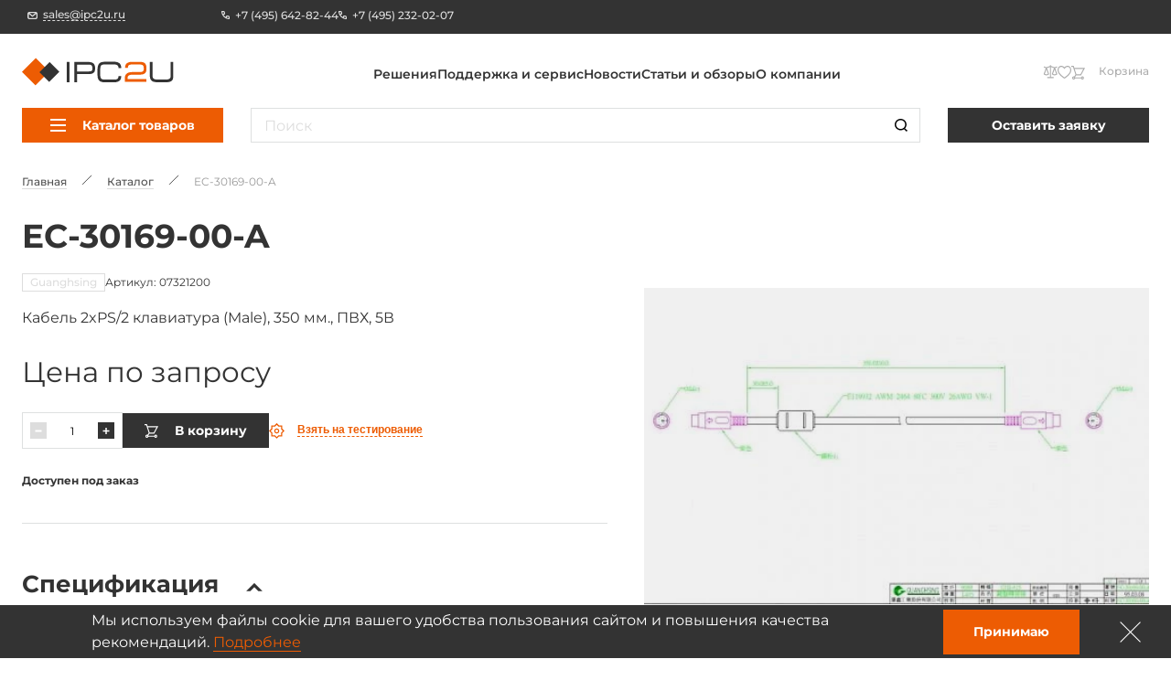

--- FILE ---
content_type: text/html; charset=UTF-8
request_url: https://ipc2u.ru/catalog/ec-30169-00-a/
body_size: 20389
content:
<!doctype html>
<html lang="ru" prefix="og: //ogp.me/ns#" class="">
<head>
<title>Guanghsing EC-30169-00-A - | IPC2U</title>
<link href="/local/build/css/style.css?1761791143265323" type="text/css" data-template-style="true" rel="stylesheet"/><link href="/local/css/A.custom.css,q17310394316062.pagespeed.cf.epQbUaLDyQ.css" type="text/css" data-template-style="true" rel="stylesheet"/><style>.todo{display:none!important}</style><script data-skip-moving="true">window.APP={"sessid":"075e20bfc232c33316cf9f680d652cf2","routes":{"favorite.toggle.js":"\/favorite\/toggle\/{productId}\/","popup.load-form.js":"\/popup\/load\/{formName}\/","compare.toggle.js":"\/compare\/toggle\/{productId}\/","compare.clear-section.js":"\/compare\/toggle\/clear-section\/{sectionId}\/","compare.add-list.js":"\/compare\/add-list\/","compare.replace.js":"\/compare\/replace\/","cookie.popup.js":"\/cookie\/popup\/","cookie.accept-all.js":"\/cookie\/accept-all\/","cookie.save.js":"\/cookie\/save\/","cookie.reject-all.js":"\/cookie\/reject-all\/","cart.index.js":"\/cart\/","cart.pdf.js":"\/cart\/pdf\/","cart.add.js":"\/cart\/add\/","cart.update.js":"\/cart\/update\/","cart.delete.js":"\/cart\/delete\/","cart.clear.js":"\/cart\/clear\/","cart.check.js":"\/cart\/check\/","order.index.js":"\/order\/"},"additionalRoutes":{"compare":"\/compare\/","favorites":"\/favorites\/"},"lang":{"catalog":{"price-by-request":"\u0426\u0435\u043d\u0430 \u043f\u043e&nbsp;\u0437\u0430\u043f\u0440\u043e\u0441\u0443","price-with-nds":"\u0426\u0435\u043d\u0430 \u0441&nbsp;\u041d\u0414\u0421","cost-with-nds":"\u0421\u0442\u043e\u0438\u043c\u043e\u0441\u0442\u044c \u0441&nbsp;\u041d\u0414\u0421","add-to-cart":"\u0412 \u043a\u043e\u0440\u0437\u0438\u043d\u0443","added-to-cart":"\u041e\u0444\u043e\u0440\u043c\u0438\u0442\u044c \u0437\u0430\u043a\u0430\u0437","test-product":"\u0412\u0437\u044f\u0442\u044c \u043d\u0430 \u0442\u0435\u0441\u0442\u0438\u0440\u043e\u0432\u0430\u043d\u0438\u0435","request-product":"\u0417\u0430\u044f\u0432\u043a\u0430 \u043d\u0430 \u043f\u043e\u0434\u0431\u043e\u0440 \u0430\u043d\u0430\u043b\u043e\u0433\u0430","pieces":"\u0448\u0442","total":"\u0421\u0442\u043e\u0438\u043c\u043e\u0441\u0442\u044c \u043a\u043e\u043d\u0444\u0438\u0433\u0443\u0440\u0430\u0446\u0438\u0438","choosed-count":"\u0412\u044b\u0431\u0440\u0430\u043d\u043d\u043e\u0435 \u043a\u043e\u043b\u0438\u0447\u0435\u0441\u0442\u0432\u043e","choosed-configuration":"\u0412\u044b\u0431\u0440\u0430\u043d\u043d\u0430\u044f \u043a\u043e\u043d\u0444\u0438\u0433\u0443\u0440\u0430\u0446\u0438\u044f","count-by-pcs":"\u041a\u043e\u043b\u0438\u0447\u0435\u0441\u0442\u0432\u043e (\u0448\u0442)","clear-configuration":"\u0421\u0431\u0440\u043e\u0441\u0438\u0442\u044c \u0432\u044b\u0431\u0440\u0430\u043d\u043d\u0443\u044e \u043a\u043e\u043d\u0444\u0438\u0433\u0443\u0440\u0430\u0446\u0438\u044e","clear":"\u0421\u0431\u0440\u043e\u0441\u0438\u0442\u044c","in-stock":"\u0412 \u043d\u0430\u043b\u0438\u0447\u0438\u0438","not-in-stock":"\u0414\u043e\u0441\u0442\u0443\u043f\u0435\u043d \u043f\u043e\u0434 \u0437\u0430\u043a\u0430\u0437","amount-tooltip":"\u041d\u0430 \u0441\u043a\u043b\u0430\u0434\u0435 (\u0432 \u043f\u0443\u0442\u0438)","faq":"\u0412\u043e\u043f\u0440\u043e\u0441\u044b \u043e \u0442\u043e\u0432\u0430\u0440\u0435","favorite":"\u0418\u0437\u0431\u0440\u0430\u043d\u043d\u043e\u0435","in-favorite":"\u0412 \u0438\u0437\u0431\u0440\u0430\u043d\u043d\u043e\u043c","add-favorite":"\u0412 \u0438\u0437\u0431\u0440\u0430\u043d\u043d\u043e\u0435","to-favorite":"\u041f\u0435\u0440\u0435\u0439\u0442\u0438 \u043d\u0430 \u0441\u0442\u0440\u0430\u043d\u0438\u0446\u0443 \u0438\u0437\u0431\u0440\u0430\u043d\u043d\u043e\u0433\u043e","compare":"\u0421\u0440\u0430\u0432\u043d\u0435\u043d\u0438\u0435","in-compare":"\u0412 \u0441\u0440\u0430\u0432\u043d\u0435\u043d\u0438\u0438","add-compare":"\u0421\u0440\u0430\u0432\u043d\u0438\u0442\u044c","to-compare":"\u041f\u0435\u0440\u0435\u0439\u0442\u0438 \u043d\u0430 \u0441\u0442\u0440\u0430\u043d\u0438\u0446\u0443 \u0441\u0440\u0430\u0432\u043d\u0435\u043d\u0438\u044f","installed":"\u0423\u0441\u0442\u0430\u043d\u043e\u0432\u043b\u0435\u043d\u043e","filter-range-empty":"\u041d\u0435\u0442 \u0434\u043e\u0441\u0442\u0443\u043f\u043d\u044b\u0445 \u0437\u043d\u0430\u0447\u0435\u043d\u0438\u0439","documentation":"\u0414\u043e\u043a\u0443\u043c\u0435\u043d\u0442\u0430\u0446\u0438\u044f","model":"3D \u043c\u043e\u0434\u0435\u043b\u044c","blueprint":"\u0427\u0435\u0440\u0442\u0435\u0436","software":"\u041f\u0440\u043e\u0433\u0440\u0430\u043c\u043c\u043d\u043e\u0435 \u043e\u0431\u0435\u0441\u043f\u0435\u0447\u0435\u043d\u0438\u0435","nds":"\u0441&nbsp;\u0443\u0447\u0435\u0442\u043e\u043c \u041d\u0414\u0421"},"formService":{"address":"\u0410\u0434\u0440\u0435\u0441 \u0434\u043e\u0441\u0442\u0430\u0432\u043a\u0438","city":"\u0413\u043e\u0440\u043e\u0434","serial-number-text":"\u041c\u043e\u0436\u043d\u043e \u0432\u0432\u0435\u0441\u0442\u0438 \u043d\u0435\u0441\u043a\u043e\u043b\u044c\u043a\u043e \u0441\u0435\u0440\u0438\u0439\u043d\u044b\u0445 \u043d\u043e\u043c\u0435\u0440\u043e\u0432 \u0447\u0435\u0440\u0435\u0437 \u0437\u0430\u043f\u044f\u0442\u0443\u044e","product-block-title":"\u0414\u0430\u043d\u043d\u044b\u0435 \u043e \u0442\u043e\u0432\u0430\u0440\u0435","contacts-block-title":"\u041a\u043e\u043d\u0442\u0430\u043a\u0442\u043d\u0430\u044f \u0438\u043d\u0444\u043e\u0440\u043c\u0430\u0446\u0438\u044f","back-delivery-block-title":"\u041e\u0431\u0440\u0430\u0442\u043d\u0430\u044f \u0434\u043e\u0441\u0442\u0430\u0432\u043a\u0430","receiver-block-title":"\u041a\u043e\u043d\u0442\u0430\u043a\u0442\u043d\u043e\u0435 \u043b\u0438\u0446\u043e \u043f\u043e \u0434\u043e\u0441\u0442\u0430\u0432\u043a\u0435","noResult":"\u042d\u043b\u0435\u043c\u0435\u043d\u0442\u044b \u043d\u0435 \u043d\u0430\u0439\u0434\u0435\u043d\u044b. \u041f\u043e\u043f\u0440\u043e\u0431\u0443\u0439\u0442\u0435 \u0438\u0437\u043c\u0435\u043d\u0438\u0442\u044c \u043f\u043e\u0438\u0441\u043a\u043e\u0432\u044b\u0439 \u0437\u0430\u043f\u0440\u043e\u0441.","noOptions":"\u0421\u043f\u0438\u0441\u043e\u043a \u043f\u0443\u0441\u0442."},"ui":{"exception-title":"\u041d\u0435\u043f\u0440\u0435\u0434\u0432\u0438\u0434\u0435\u043d\u043d\u0430\u044f \u043e\u0448\u0438\u0431\u043a\u0430","exception-btn-text":"\u041e\u043a","view-all":"\u0421\u043c\u043e\u0442\u0440\u0435\u0442\u044c \u0432\u0441\u0435","aria-label":{"search":"\u041f\u043e\u0438\u0441\u043a","search-clear":"\u041e\u0447\u0438\u0441\u0442\u0438\u0442\u044c","menu-burger":"\u041c\u0435\u043d\u044e","compare":"\u041a \u0441\u0440\u0430\u0432\u043d\u0435\u043d\u0438\u044e","action-compare":"\u0421\u0440\u0430\u0432\u043d\u0438\u0442\u044c","fav":"\u0412 \u0438\u0437\u0431\u0440\u0430\u043d\u043d\u043e\u0435","action-fav":"\u0418\u0437\u0431\u0440\u0430\u043d\u043d\u043e\u0435","increment":"\u0423\u0432\u0435\u043b\u0438\u0447\u0438\u0442\u044c","decrement":"\u0423\u043c\u0435\u043d\u044c\u0448\u0438\u0442\u044c","slider-prev":"\u041d\u0430\u0437\u0430\u0434","slider-next":"\u0412\u043f\u0435\u0440\u0435\u0434","to-product":"\u041f\u0435\u0440\u0435\u0439\u0442\u0438 \u043a \u0442\u043e\u0432\u0430\u0440\u0443 #PRODUCT#","close":"\u0417\u0430\u043a\u0440\u044b\u0442\u044c","send":"\u041e\u0442\u043f\u0440\u0430\u0432\u0438\u0442\u044c","change-slide":"\u041f\u0435\u0440\u0435\u043a\u043b\u044e\u0447\u0438\u0442\u044c \u0441\u043b\u0430\u0439\u0434","scroll-up":"\u0412\u0432\u0435\u0440\u0445","counter":"\u041a\u043e\u043b\u0438\u0447\u0435\u0441\u0442\u0432\u043e"}},"menu":{"by-categories":"\u041f\u043e \u043a\u0430\u0442\u0435\u0433\u043e\u0440\u0438\u044f\u043c","by-manufacturers":"\u041f\u043e \u043f\u0440\u043e\u0438\u0437\u0432\u043e\u0434\u0438\u0442\u0435\u043b\u044f\u043c"},"cookies":{"reject-all":"Reject All","save-my-preferences":"Save My Preferences","accept-all":"Accept All","always-active":"Always Active"},"faq":{"more":"\u041f\u043e\u0434\u0440\u043e\u0431\u043d\u0435\u0435","close":"\u0421\u0432\u0435\u0440\u043d\u0443\u0442\u044c"},"ecommerce":{"pieces":"\u0448\u0442."}},"compare":[],"favorites":[],"yMapApiKey":null,"googleMapApiKey":"","showGdprPopup":false,"isRu":true};</script><link rel="preload" href="/local/css/fonts/Montserrat-Medium.woff2" as="font" type="font/woff2" crossorigin="anonymous"><link rel="preload" href="/local/css/fonts/Montserrat-SemiBold.woff2" as="font" type="font/woff2" crossorigin="anonymous"><link rel="preload" href="/local/css/fonts/Montserrat-Bold.woff2" as="font" type="font/woff2" crossorigin="anonymous"><link rel="preload" href="/local/css/fonts/Montserrat-Regular.woff2" as="font" type="font/woff2" crossorigin="anonymous"><link rel="preload" href="/local/css/fonts/Montserrat-ExtraBold.woff2" as="font" type="font/woff2" crossorigin="anonymous">
<script data-skip-moving="true" type="text/javascript">(function(m,e,t,r,i,k,a){m[i]=m[i]||function(){(m[i].a=m[i].a||[]).push(arguments)};m[i].l=1*new Date();for(var j=0;j<document.scripts.length;j++){if(document.scripts[j].src===r){return;}}k=e.createElement(t),a=e.getElementsByTagName(t)[0],k.async=1,k.src=r,a.parentNode.insertBefore(k,a)})(window,document,"script","https://mc.yandex.ru/metrika/tag.js","ym");ym(6875986,"init",{clickmap:true,trackLinks:true,accurateTrackBounce:true,webvisor:true});</script> <noscript><div><img src="https://mc.yandex.ru/watch/6875986" style="position:absolute; left:-9999px;" alt=""/></div></noscript> <meta http-equiv="Content-Type" content="text/html; charset=UTF-8"/>
<meta name="description" content="Guanghsing EC-30169-00-A: Кабель 2xPS/2 клавиатура (Male), 350 мм., ПВХ, 5В - купить у официального дистрибьютора Guanghsing по цене производителя, документация, характеристики, описание, техническая поддержка."/>
<link rel="shortcut icon" href="/favicon.ico" type="image/x-icon">
<link rel="apple-touch-icon" sizes="180x180" href="/local/images/favicons/apple-touch-icon.png">
<link rel="icon" type="image/png" sizes="256x256" href="/local/images/favicons/android-chrome-192x192.png">
<link rel="icon" type="image/png" sizes="32x32" href="/local/images/favicons/favicon-32x32.png">
<link rel="icon" type="image/png" sizes="16x16" href="/local/images/favicons/favicon-16x16.png">
<link rel="manifest" href="/local/images/favicons/site.webmanifest">
<meta http-equiv="x-ua-compatible" content="ie=edge">
<meta name="cmsmagazine" content="2c2951bb57cffc1481be768a629d3a6e"/>
<meta name="format-detection" content="telephone=no">
<meta name="viewport" content="width=device-width, initial-scale=1">
<meta name="msapplication-TileColor" content="#ed5c03">
<meta name="msapplication-config" content="/local/images/favicons/browserconfig.xml">
<meta name="theme-color" content="#ed5c03">
<link rel="mask-icon" href="/local/images/favicons/safari-pinned-tab.svg" color="#ed5c03">
<link rel="search" href="/search/opensearch/" type="application/opensearchdescription+xml" title="IPC2U.ru">
<link rel="canonical" href="https://ipc2u.ru/catalog/ec-30169-00-a/"/>
<meta name="google-site-verification" content="-u8NFq-IbiDPqTn9vG2FkNDNK1lLlJ7XU92-DVTvXPI"/>
<meta name="yandex-verification" content="c23742e50d29b146"/>
<script type="application/ld+json">{"@context":"https:\/\/schema.org","@type":"Product","name":"EC-30169-00-A","description":"\u041a\u0430\u0431\u0435\u043b\u044c 2xPS\/2 \u043a\u043b\u0430\u0432\u0438\u0430\u0442\u0443\u0440\u0430 (Male), 350 \u043c\u043c., \u041f\u0412\u0425, 5\u0412","image":["https:\/\/ipc2u.ru\/upload\/uf\/16f\/hqeqqp3xnz8b9wzr3xv7nqd9uwofkq5y.jpg"],"sku":"07321200","brand":{"@type":"Brand","name":"Guanghsing"},"offers":{"@type":"Offer","itemCondition":"https:\/\/schema.org\/NewCondition","url":"https:\/\/ipc2u.ru\/catalog\/ec-30169-00-a\/","availability":"https:\/\/schema.org\/PreOrder","price":"1124.32","priceCurrency":"RUB","priceValidUntil":"2025-11-06","seller":{"@type":"Organization","name":"IPC2U \u0420\u043e\u0441\u0441\u0438\u044f"}},"isRelatedTo":[],"isSimilarTo":[]}</script>
<link rel="preload" as="image" href="/upload/uf/16f/hqeqqp3xnz8b9wzr3xv7nqd9uwofkq5y.jpg">
<link rel="preload" href="/local/build/js/commons.chunk.js?1761791149600379" as="script">
<link rel="preload" href="/local/build/js/catalog-detail.bundle.js?1761532173142645" as="script">
<meta property="og:type" content="website"/>
<meta property="og:title" content="EC-30169-00-A"/>
<meta property="og:image" content="https://ipc2u.ru/upload/uf/16f/hqeqqp3xnz8b9wzr3xv7nqd9uwofkq5y.jpg"/>
<meta property="og:description" content="Guanghsing EC-30169-00-A: Кабель 2xPS/2 клавиатура (Male), 350 мм., ПВХ, 5В - купить у официального дистрибьютора Guanghsing по цене производителя, документация, характеристики, описание, техническая поддержка."/>
<meta property="og:url" content="https://ipc2u.ru/catalog/ec-30169-00-a/"/>
<meta property="og:site_name" content="IPC2U.ru"/>
</head>
<body class="page page--catalog-detail catalog-detail-page  page" onclick="">
<div class="page-wrapper">
<div class="header-anchor"></div>
<header class="header ">
<div class="header__fixed-header fixed-header">
<div class="content-container">
<div class="fixed-header__wrap">
<a href="mailto:sales@ipc2u.ru" class="fixed-header__email link link--with-icon link--dashed seo-email">
<svg class="symbol symbol-email fixed-header__email-icon link__icon"><use xlink:href="/local/build/symbols.svg?1ee724b9#email"></use></svg> <span class="link__text">sales@ipc2u.ru</span>
</a>
<div class="fixed-header__phones">
<a href="tel:+7 (495) 642-82-44" class="fixed-header__phone link link--with-icon link--hover-dashed seo-phone">
<svg class="symbol symbol-phone fixed-header__phone-icon link__icon"><use xlink:href="/local/build/symbols.svg?1ee724b9#phone"></use></svg> <span class="link__text">+7 (495) 642-82-44</span>
</a>
<a href="tel:+7 (495) 232-02-07" class="fixed-header__phone link link--with-icon link--hover-dashed seo-phone">
<svg class="symbol symbol-phone fixed-header__phone-icon link__icon"><use xlink:href="/local/build/symbols.svg?1ee724b9#phone"></use></svg> <span class="link__text">+7 (495) 232-02-07</span>
</a>
</div>
<div class="fixed-header__right">
<div class="vue-lang-switcher vue-loading" data-vue='{"langs":[]}'></div>
</div>
</div>
</div>
</div>
<div class="content-container header__relative-container header__mobile-wrap scrollable custom-scrollbar custom-scrollbar--hidden js-menu-scrollable-container">
<div class="header__wrap">
<a href="/" class="header__logo">
<img class="header__logo-image" src="/local/images/logo.svg?1668057799" alt="IPC2U.ru" width="195" height="35">
<img class="header__logo-image header__logo-image--mobile" src="/local/images/logo-fixed.svg?1668057799" alt="IPC2U.ru" width="51" height="38">
<img class="header__logo-image header__logo-image--mobile-white" src="/local/images/logo-mobile-white.svg?1668057799" alt="IPC2U.ru" width="51" height="38">
<img class="header__logo-image header__logo-image--fixed" src="/local/images/logo-fixed.svg?1668057799" loading="lazy" alt="IPC2U.ru" width="64" height="46">
</a>
<div class="header__logo-caption">
Оборудование для автоматизации </div>
<div class="header__catalog-target js-catalog-fixed-target"></div>
<nav class="header-menu header__menu">
<ul class="header__menu-list header-menu__list">
<li>
<a class="link header-menu__item" href="/solutions/">Решения</a>
</li>
<li>
<a class="link header-menu__item" href="/service/">Поддержка и сервис</a>
</li>
<li>
<a class="link header-menu__item" href="/news/">Новости</a>
</li>
<li>
<a class="link header-menu__item" href="/articles/">Статьи и обзоры</a>
</li>
<li>
<a class="link header-menu__item" href="/about/">О компании</a>
</li>
</ul>
</nav>
<div class="header__search-wrap">
<div class="vue-search-form vue-loading" data-vue='{"inHeader":true,"form":{"attributes":{"method":"get","name":"search","action":"\/search\/","class":"form search-form"},"options":{"privacy":"\u041d\u0430\u0436\u0438\u043c\u0430\u044f \u043d\u0430 \u043a\u043d\u043e\u043f\u043a\u0443 \u00ab\u041e\u0442\u043f\u0440\u0430\u0432\u0438\u0442\u044c\u00bb, \u044f \u0434\u0430\u044e \u003Cspan data-href=\u0022\/about\/privacy-cookies\/\u0022 data-target=\u0022_blank\u0022\u003E\u0441\u043e\u0433\u043b\u0430\u0441\u0438\u0435\u003C\/span\u003E \u043d\u0430 \u043e\u0431\u0440\u0430\u0431\u043e\u0442\u043a\u0443 \u043c\u043e\u0438\u0445 \u043f\u0435\u0440\u0441\u043e\u043d\u0430\u043b\u044c\u043d\u044b\u0445 \u0434\u0430\u043d\u043d\u044b\u0445","suggestionsUrl":"https:\/\/ipc2u.ru\/search\/suggestions\/","allResultsText":"\u041f\u043e\u0441\u043c\u043e\u0442\u0440\u0435\u0442\u044c \u0432\u0441\u0435 \u0440\u0435\u0437\u0443\u043b\u044c\u0442\u0430\u0442\u044b"},"validation":[],"fieldset":{"q":{"attributes":{"type":"search","name":"q","required":false,"placeholder":"\u041f\u043e\u0438\u0441\u043a","value":null},"options":{"label":"form.base.label.q"}}}}}'></div>
</div>
<div class="header__actions">
<div class="header__mobile-lang">
<div class="vue-lang-switcher vue-loading" data-vue='{"langs":[]}'></div>
</div>
<button class="header__search-button header__search-button--visible-fixed js-open-search" aria-label="Поиск">
<svg class="symbol symbol-search header__search-icon"><use xlink:href="/local/build/symbols.svg?1ee724b9#search"></use></svg> </button>
<div class="vue-header-compare-btn vue-loading" data-vue='{"count":0,"isEmpty":true}'></div>
<div class="vue-header-favorite-btn vue-loading" data-vue='{"count":0,"isEmpty":true}'></div>
<div class="vue-cart-counter vue-loading" data-vue='{"cartText":"\u041a\u043e\u0440\u0437\u0438\u043d\u0430"}'></div> <button class="burger header__burger burger--visible-md js-burger" aria-label="Меню">
<span class="burger__line"></span>
<span class="burger__line"></span>
<span class="burger__line"></span>
</button>
</div>
</div>
<div class="header__fixed-header fixed-header fixed-header--visible-md">
<div class="vue-lang-switcher vue-loading" data-vue='{"langs":[]}'></div>
</div>
<div class="header__catalog header-catalog">
<div class="header__catalog-target js-catalog-target"></div>
<div class="header__catalog-btn-wrap header-catalog__btn-wrap js-catalog-btn">
<div class="vue-catalog-menu vue-loading" data-vue='{"items":[{"text":"\u041a\u043e\u043c\u043f\u044c\u044e\u0442\u0435\u0440\u044b iROBO \u0440\u043e\u0441\u0441\u0438\u0439\u0441\u043a\u043e\u0439 \u0441\u0431\u043e\u0440\u043a\u0438","link":"\/catalog\/kompyutery-irobo-rossiyskogo-proizvodstva\/","selected":false,"items":[{"text":"\u041f\u0440\u043e\u043c\u044b\u0448\u043b\u0435\u043d\u043d\u044b\u0435 \u0441\u0435\u0440\u0432\u0435\u0440\u044b iROBO-1000","link":"\/catalog\/kompyutery-irobo-rossiyskogo-proizvodstva\/irobo-1000\/","selected":false,"items":[]},{"text":"\u0411\u0435\u0437\u0432\u0435\u043d\u0442\u0438\u043b\u044f\u0442\u043e\u0440\u043d\u044b\u0435 \u0441\u0435\u0440\u0432\u0435\u0440\u044b iROBO","link":"\/catalog\/kompyutery-irobo-rossiyskogo-proizvodstva\/bezventilyatornye-servery\/","selected":false,"items":[]},{"text":"\u041f\u0440\u043e\u043c\u044b\u0448\u043b\u0435\u043d\u043d\u044b\u0435 \u043a\u043e\u043c\u043f\u044c\u044e\u0442\u0435\u0440\u044b iROBO-2000","link":"\/catalog\/kompyutery-irobo-rossiyskogo-proizvodstva\/irobo-2000\/","selected":false,"items":[]},{"text":"\u041a\u043e\u043c\u043f\u0430\u043a\u0442\u043d\u044b\u0435 \u043a\u043e\u043c\u043f\u044c\u044e\u0442\u0435\u0440\u044b iROBO-3000","link":"\/catalog\/kompyutery-irobo-rossiyskogo-proizvodstva\/irobo-3000\/","selected":false,"items":[]},{"text":"\u041f\u0435\u0440\u0435\u043d\u043e\u0441\u043d\u044b\u0435 \u0440\u0430\u0431\u043e\u0447\u0438\u0435 \u0441\u0442\u0430\u043d\u0446\u0438\u0438 iROBO-4000","link":"\/catalog\/kompyutery-irobo-rossiyskogo-proizvodstva\/irobo-4000\/","selected":false,"items":[]},{"text":"\u041f\u0430\u043d\u0435\u043b\u044c\u043d\u044b\u0435 \u043a\u043e\u043c\u043f\u044c\u044e\u0442\u0435\u0440\u044b iROBO-5000","link":"\/catalog\/kompyutery-irobo-rossiyskogo-proizvodstva\/irobo-5000\/","selected":false,"items":[]},{"text":"\u0412\u0441\u0442\u0440\u0430\u0438\u0432\u0430\u0435\u043c\u044b\u0435 \u0431\u0435\u0437\u0432\u0435\u043d\u0442\u0438\u043b\u044f\u0442\u043e\u0440\u043d\u044b\u0435 \u043a\u043e\u043c\u043f\u044c\u044e\u0442\u0435\u0440\u044b iROBO-6000","link":"\/catalog\/kompyutery-irobo-rossiyskogo-proizvodstva\/irobo-6000\/","selected":false,"items":[]},{"text":"\u0420\u043e\u0441\u0441\u0438\u0439\u0441\u043a\u0438\u0435 \u043d\u043e\u0443\u0442\u0431\u0443\u043a\u0438 iROBO-7000","link":"\/catalog\/kompyutery-irobo-rossiyskogo-proizvodstva\/irobo-7000\/","selected":false,"items":[]},{"text":"\u0420\u043e\u0441\u0441\u0438\u0439\u0441\u043a\u0438\u0435 \u043f\u043b\u0430\u043d\u0448\u0435\u0442\u044b iROBO-8000","link":"\/catalog\/kompyutery-irobo-rossiyskogo-proizvodstva\/rossiyskie-planshety-irobo-8000\/","selected":false,"items":[]},{"text":"\u041a\u043e\u043c\u043f\u044c\u044e\u0442\u0435\u0440\u044b iROBO \u043d\u0430 \u0431\u0430\u0437\u0435 \u043f\u0440\u043e\u0446\u0435\u0441\u0441\u043e\u0440\u043e\u0432 \u0411\u0430\u0439\u043a\u0430\u043b","link":"\/catalog\/kompyutery-irobo-rossiyskogo-proizvodstva\/kompyutery-irobo-na-baze-protsessorov-baykal\/","selected":false,"items":[]}]},{"text":"\u041f\u0440\u043e\u043c\u044b\u0448\u043b\u0435\u043d\u043d\u044b\u0435 \u043a\u043e\u043c\u043f\u044c\u044e\u0442\u0435\u0440\u044b","link":"\/catalog\/promyshlennye-kompyutery\/","selected":false,"items":[{"text":"\u041a\u043e\u043c\u043f\u044c\u044e\u0442\u0435\u0440\u044b \u0432 19\u0022 \u0441\u0442\u043e\u0439\u043a\u0443","link":"\/catalog\/promyshlennye-kompyutery\/promyshlennye-kompyutery-v-19-stoyku\/","selected":false,"items":[]},{"text":"\u0412\u0441\u0442\u0440\u0430\u0438\u0432\u0430\u0435\u043c\u044b\u0435 \u043a\u043e\u043c\u043f\u044c\u044e\u0442\u0435\u0440\u044b","link":"\/catalog\/promyshlennye-kompyutery\/vstraivaemye-kompyutery\/","selected":false,"items":[]},{"text":"\u041f\u0430\u043d\u0435\u043b\u044c\u043d\u044b\u0435 \u043a\u043e\u043c\u043f\u044c\u044e\u0442\u0435\u0440\u044b","link":"\/catalog\/promyshlennye-kompyutery\/panelnye-kompyutery\/","selected":false,"items":[]},{"text":"\u0417\u0430\u0449\u0438\u0449\u0435\u043d\u043d\u044b\u0435 \u043d\u043e\u0443\u0442\u0431\u0443\u043a\u0438","link":"\/catalog\/promyshlennye-kompyutery\/noutbuki\/","selected":false,"items":[]},{"text":"\u0417\u0430\u0449\u0438\u0449\u0435\u043d\u043d\u044b\u0435 \u043f\u043b\u0430\u043d\u0448\u0435\u0442\u044b","link":"\/catalog\/promyshlennye-kompyutery\/planshety\/","selected":false,"items":[]},{"text":"\u041f\u0435\u0440\u0435\u043d\u043e\u0441\u043d\u044b\u0435 \u0440\u0430\u0431\u043e\u0447\u0438\u0435 \u0441\u0442\u0430\u043d\u0446\u0438\u0438","link":"\/catalog\/promyshlennye-kompyutery\/rabochie-stantsii-v-sbore\/","selected":false,"items":[]},{"text":"\u041f\u0440\u043e\u043c\u044b\u0448\u043b\u0435\u043d\u043d\u044b\u0435 \u041a\u041f\u041a","link":"\/catalog\/promyshlennye-kompyutery\/kpk\/","selected":false,"items":[]}]},{"text":"\u041f\u0440\u043e\u0446\u0435\u0441\u0441\u043e\u0440\u043d\u044b\u0435 \u043f\u043b\u0430\u0442\u044b","link":"\/catalog\/processornye-platy\/","selected":false,"items":[{"text":"\u041c\u0430\u0442\u0435\u0440\u0438\u043d\u0441\u043a\u0438\u0435 \u043f\u043b\u0430\u0442\u044b","link":"\/catalog\/processornye-platy\/materinskie-platy\/","selected":false,"items":[]},{"text":"\u0412\u0441\u0442\u0440\u0430\u0438\u0432\u0430\u0435\u043c\u044b\u0435 \u043f\u0440\u043e\u0446\u0435\u0441\u0441\u043e\u0440\u043d\u044b\u0435 \u043f\u043b\u0430\u0442\u044b","link":"\/catalog\/processornye-platy\/vstraivaemye-processornye-platy\/","selected":false,"items":[]},{"text":"\u0421\u0438\u0441\u0442\u0435\u043c\u044b \u043d\u0430 \u043c\u043e\u0434\u0443\u043b\u0435 (SOM) \u0438 \u0431\u0430\u0437\u043e\u0432\u044b\u0435 \u043f\u043b\u0430\u0442\u044b","link":"\/catalog\/processornye-platy\/processornye-moduli\/","selected":false,"items":[]}]},{"text":"\u041f\u0435\u0440\u0438\u0444\u0435\u0440\u0438\u044f \u0438 \u043a\u043e\u043c\u043f\u043b\u0435\u043a\u0442\u0443\u044e\u0449\u0438\u0435","link":"\/catalog\/komplektuyushchie\/","selected":false,"items":[{"text":"\u041c\u043e\u043d\u0438\u0442\u043e\u0440\u044b, \u0434\u0438\u0441\u043f\u043b\u0435\u0438","link":"\/catalog\/komplektuyushchie\/displei-monitory\/","selected":false,"items":[]},{"text":"\u0422\u0432\u0435\u0440\u0434\u043e\u0442\u0435\u043b\u044c\u043d\u044b\u0435 \u043d\u0430\u043a\u043e\u043f\u0438\u0442\u0435\u043b\u0438","link":"\/catalog\/komplektuyushchie\/elektronnye-diski\/","selected":false,"items":[]},{"text":"\u041f\u0440\u043e\u043c\u044b\u0448\u043b\u0435\u043d\u043d\u0430\u044f \u043e\u043f\u0435\u0440\u0430\u0442\u0438\u0432\u043d\u0430\u044f \u043f\u0430\u043c\u044f\u0442\u044c","link":"\/catalog\/komplektuyushchie\/operativnaya-pamyat\/","selected":false,"items":[]},{"text":"KVM \u043a\u043e\u043d\u0441\u043e\u043b\u0438","link":"\/catalog\/komplektuyushchie\/kvm-konsoli\/","selected":false,"items":[]},{"text":"\u041f\u0440\u043e\u043c\u044b\u0448\u043b\u0435\u043d\u043d\u044b\u0435 \u0431\u043b\u043e\u043a\u0438 \u043f\u0438\u0442\u0430\u043d\u0438\u044f","link":"\/catalog\/komplektuyushchie\/promyshlennye-bloki-pitaniya-dlya-kompyuterov\/","selected":false,"items":[]},{"text":"\u041a\u043e\u0440\u043f\u0443\u0441\u0430","link":"\/catalog\/komplektuyushchie\/korpusa\/","selected":false,"items":[]},{"text":"\u041f\u0440\u043e\u043c\u044b\u0448\u043b\u0435\u043d\u043d\u044b\u0435 \u043a\u043b\u0430\u0432\u0438\u0430\u0442\u0443\u0440\u044b","link":"\/catalog\/komplektuyushchie\/promyshlennye-klaviatury\/","selected":false,"items":[]},{"text":"\u041f\u043b\u0430\u0442\u044b \u0438 \u043c\u043e\u0434\u0443\u043b\u0438 \u0440\u0430\u0441\u0448\u0438\u0440\u0435\u043d\u0438\u044f \u0434\u043b\u044f \u043d\u0430\u0440\u0430\u0449\u0438\u0432\u0430\u043d\u0438\u044f \u0444\u0443\u043d\u043a\u0446\u0438\u043e\u043d\u0430\u043b\u0430","link":"\/catalog\/komplektuyushchie\/platy-i-moduli-rashireniya-dlya-naraschivaniya-funktsionala\/","selected":false,"items":[]},{"text":"\u041e\u0431\u044a\u0435\u0434\u0438\u043d\u0438\u0442\u0435\u043b\u044c\u043d\u044b\u0435 \u043f\u043b\u0430\u0442\u044b","link":"\/catalog\/komplektuyushchie\/obedinitelnye-platy\/","selected":false,"items":[]},{"text":"\u041f\u043b\u0430\u0442\u044b \u0432\u0438\u0434\u0435\u043e\u0437\u0430\u0445\u0432\u0430\u0442\u0430","link":"\/catalog\/komplektuyushchie\/plati-videozahvata\/","selected":false,"items":[]},{"text":"\u0413\u0440\u0430\u0444\u0438\u0447\u0435\u0441\u043a\u0438\u0435 \u0443\u0441\u043a\u043e\u0440\u0438\u0442\u0435\u043b\u0438 GPU","link":"\/catalog\/komplektuyushchie\/uskoriteli-proizvoditelnosti-sistemy\/","selected":false,"items":[]}]},{"text":"\u041f\u0440\u043e\u043c\u044b\u0448\u043b\u0435\u043d\u043d\u044b\u0435 \u043a\u043e\u043c\u043c\u0443\u043d\u0438\u043a\u0430\u0446\u0438\u0438","link":"\/catalog\/promyshlennye-kommunikacii\/","selected":false,"items":[{"text":"\u041a\u043e\u043c\u043c\u0443\u0442\u0430\u0442\u043e\u0440\u044b","link":"\/catalog\/promyshlennye-kommunikacii\/promyshlennye-kommutatory\/","selected":false,"items":[]},{"text":"\u0411\u0435\u0441\u043f\u0440\u043e\u0432\u043e\u0434\u043d\u044b\u0435 \u0443\u0441\u0442\u0440\u043e\u0439\u0441\u0442\u0432\u0430","link":"\/catalog\/promyshlennye-kommunikacii\/besprovodnye-resheniya\/","selected":false,"items":[]},{"text":"\u041a\u043e\u043d\u0432\u0435\u0440\u0442\u0435\u0440\u044b RS-232\/422\/485 \u0432 Ethernet","link":"\/catalog\/promyshlennye-kommunikacii\/servery-posledovatelnyh-interfeysov\/","selected":false,"items":[]},{"text":"\u041a\u043e\u043d\u0432\u0435\u0440\u0442\u0435\u0440\u044b \u0438 \u043f\u043e\u0432\u0442\u043e\u0440\u0438\u0442\u0435\u043b\u0438 \u0438\u043d\u0442\u0435\u0440\u0444\u0435\u0439\u0441\u043e\u0432","link":"\/catalog\/promyshlennye-kommunikacii\/konvertery-i-povtoriteli-interfeysov\/","selected":false,"items":[]},{"text":"\u041f\u0440\u043e\u043c\u044b\u0448\u043b\u0435\u043d\u043d\u044b\u0435 \u043c\u0435\u0434\u0438\u0430\u043a\u043e\u043d\u0432\u0435\u0440\u0442\u0435\u0440\u044b","link":"\/catalog\/promyshlennye-kommunikacii\/media-konvertery\/","selected":false,"items":[]},{"text":"\u0428\u043b\u044e\u0437\u044b \u043f\u0440\u043e\u0442\u043e\u043a\u043e\u043b\u043e\u0432","link":"\/catalog\/promyshlennye-kommunikacii\/shlyuzy-protokolov\/","selected":false,"items":[]},{"text":"\u041c\u0443\u043b\u044c\u0442\u0438\u043f\u043e\u0440\u0442\u043e\u0432\u044b\u0435 \u043f\u043b\u0430\u0442\u044b","link":"\/catalog\/promyshlennye-kommunikacii\/multiportovye_platy\/","selected":false,"items":[]},{"text":"\u0421\u0438\u0441\u0442\u0435\u043c\u044b \u0442\u043e\u0447\u043d\u043e\u0433\u043e \u0432\u0440\u0435\u043c\u0435\u043d\u0438","link":"\/catalog\/promyshlennye-kommunikacii\/sistemy-tochnogo-vremeni\/","selected":false,"items":[]},{"text":"\u041a\u0430\u0431\u0435\u043b\u0438 \u0438 \u0440\u0430\u0437\u044a\u0435\u043c\u044b","link":"\/catalog\/promyshlennye-kommunikacii\/kabeli\/","selected":false,"items":[]},{"text":"\u041c\u043e\u043d\u0442\u0430\u0436\u043d\u044b\u0435 \u043a\u043e\u043c\u043f\u043b\u0435\u043a\u0442\u044b","link":"\/catalog\/promyshlennye-kommunikacii\/montazhnye-komplekty\/","selected":false,"items":[]},{"text":"\u0418\u0441\u0442\u043e\u0447\u043d\u0438\u043a\u0438 \u043f\u0438\u0442\u0430\u043d\u0438\u044f","link":"\/catalog\/promyshlennye-kommunikacii\/istochniki-pitaniya\/","selected":false,"items":[]}]},{"text":"\u041e\u0431\u043e\u0440\u0443\u0434\u043e\u0432\u0430\u043d\u0438\u0435 \u0434\u043b\u044f \u0410\u0421\u0423 \u0422\u041f","link":"\/catalog\/promyshlennaya-avtomatizaciya\/","selected":false,"items":[{"text":"\u041f\u0440\u043e\u043c\u044b\u0448\u043b\u0435\u043d\u043d\u044b\u0435 \u043a\u043e\u043d\u0442\u0440\u043e\u043b\u043b\u0435\u0440\u044b","link":"\/catalog\/promyshlennaya-avtomatizaciya\/promyshlennye-kontrollery\/","selected":false,"items":[]},{"text":"\u041c\u043e\u0434\u0443\u043b\u0438 \u0440\u0430\u0441\u0448\u0438\u0440\u0435\u043d\u0438\u044f \u0434\u043b\u044f \u043a\u043e\u043d\u0442\u0440\u043e\u043b\u043b\u0435\u0440\u043e\u0432","link":"\/catalog\/promyshlennaya-avtomatizaciya\/moduli-rasshireniya-dlya-kontrollerov\/","selected":false,"items":[]},{"text":"\u041c\u043e\u0434\u0443\u043b\u0438 \u0443\u0434\u0430\u043b\u0435\u043d\u043d\u043e\u0433\u043e \u0432\u0432\u043e\u0434\u0430-\u0432\u044b\u0432\u043e\u0434\u0430","link":"\/catalog\/promyshlennaya-avtomatizaciya\/sredstva-udalennogo-vvoda-vyvoda\/","selected":false,"items":[]},{"text":"\u041a\u043e\u0440\u0437\u0438\u043d\u044b \u0432\u0432\u043e\u0434\u0430-\u0432\u044b\u0432\u043e\u0434\u0430","link":"\/catalog\/promyshlennaya-avtomatizaciya\/korziny-vvoda-vyvoda\/","selected":false,"items":[]},{"text":"\u041f\u043b\u0430\u0442\u044b \u0432\u0432\u043e\u0434\u0430-\u0432\u044b\u0432\u043e\u0434\u0430","link":"\/catalog\/promyshlennaya-avtomatizaciya\/platy_vvoda-vyvoda\/","selected":false,"items":[]},{"text":"\u041f\u0430\u043d\u0435\u043b\u0438 \u043e\u043f\u0435\u0440\u0430\u0442\u043e\u0440\u0430 \u0438 \u0442\u0435\u0440\u043c\u0438\u043d\u0430\u043b\u044b (HMI)","link":"\/catalog\/promyshlennaya-avtomatizaciya\/paneli-operatora-i-terminaly-hmi\/","selected":false,"items":[]},{"text":"\u0418\u0437\u043c\u0435\u0440\u0438\u0442\u0435\u043b\u0438 \u0438 \u0434\u0430\u0442\u0447\u0438\u043a\u0438","link":"\/catalog\/promyshlennaya-avtomatizaciya\/izmeriteli\/","selected":false,"items":[]},{"text":"\u041d\u043e\u0440\u043c\u0438\u0440\u0443\u044e\u0449\u0438\u0435 \u043f\u0440\u0435\u043e\u0431\u0440\u0430\u0437\u043e\u0432\u0430\u0442\u0435\u043b\u0438 \u0441\u0438\u0433\u043d\u0430\u043b\u043e\u0432","link":"\/catalog\/promyshlennaya-avtomatizaciya\/normalizatory-signalov\/","selected":false,"items":[]},{"text":"\u0412\u044b\u043d\u043e\u0441\u043d\u044b\u0435 \u043f\u043b\u0430\u0442\u044b","link":"\/catalog\/promyshlennaya-avtomatizaciya\/vynosnye-platy\/","selected":false,"items":[]},{"text":"\u0418\u0441\u0442\u043e\u0447\u043d\u0438\u043a\u0438 \u043f\u0438\u0442\u0430\u043d\u0438\u044f","link":"\/catalog\/promyshlennaya-avtomatizaciya\/istochniki-pitaniya\/","selected":false,"items":[]},{"text":"\u041a\u0430\u0431\u0435\u043b\u0438 \u0438 \u0440\u0430\u0437\u044a\u0435\u043c\u044b","link":"\/catalog\/promyshlennaya-avtomatizaciya\/kabeli\/","selected":false,"items":[]}]},{"text":"\u041f\u0440\u0438\u0432\u043e\u0434\u043d\u044b\u0435 \u0441\u0438\u0441\u0442\u0435\u043c\u044b","link":"\/catalog\/privodnye-sistemy\/","selected":false,"items":[{"text":"\u0421\u0435\u0440\u0432\u043e\u043f\u0440\u0438\u0432\u043e\u0434\u044b","link":"\/catalog\/privodnye-sistemy\/servoprivod\/","selected":false,"items":[]},{"text":"\u0421\u0435\u0440\u0432\u043e\u0434\u0432\u0438\u0433\u0430\u0442\u0435\u043b\u0438","link":"\/catalog\/privodnye-sistemy\/servodvigateli\/","selected":false,"items":[]},{"text":"\u0428\u0430\u0433\u043e\u0432\u044b\u0435 \u043f\u0440\u0438\u0432\u043e\u0434\u044b","link":"\/catalog\/privodnye-sistemy\/shagovyy-privod\/","selected":false,"items":[]},{"text":"\u0428\u0430\u0433\u043e\u0432\u044b\u0435 \u0434\u0432\u0438\u0433\u0430\u0442\u0435\u043b\u0438","link":"\/catalog\/privodnye-sistemy\/shagovye-dvigateli\/","selected":false,"items":[]},{"text":"\u041f\u0440\u0435\u043e\u0431\u0440\u0430\u0437\u043e\u0432\u0430\u0442\u0435\u043b\u0438 \u0447\u0430\u0441\u0442\u043e\u0442\u044b","link":"\/catalog\/privodnye-sistemy\/preobrazovateli-chastoty\/","selected":false,"items":[]},{"text":"\u0422\u043e\u0440\u043c\u043e\u0437\u043d\u044b\u0435 \u0432\u044b\u043f\u0440\u044f\u043c\u0438\u0442\u0435\u043b\u0438","link":"\/catalog\/privodnye-sistemy\/tormoznye-vypryamiteli\/","selected":false,"items":[]},{"text":"\u0410\u043a\u0441\u0435\u0441\u0441\u0443\u0430\u0440\u044b \u0434\u043b\u044f \u043f\u0440\u0438\u0432\u043e\u0434\u043d\u044b\u0445 \u0441\u0438\u0441\u0442\u0435\u043c","link":"\/catalog\/privodnye-sistemy\/aksessuary-dly-privodnykh-sistem\/","selected":false,"items":[]}]},{"text":"\u0412\u0438\u0434\u0435\u043e\u043d\u0430\u0431\u043b\u044e\u0434\u0435\u043d\u0438\u0435","link":"\/catalog\/videonablyudenie\/","selected":false,"items":[{"text":"\u0421\u0435\u0442\u0435\u0432\u044b\u0435 \u0432\u0438\u0434\u0435\u043e\u043a\u0430\u043c\u0435\u0440\u044b","link":"\/catalog\/videonablyudenie\/setevye-videokamery\/","selected":false,"items":[]},{"text":"\u0412\u0438\u0434\u0435\u043e\u0440\u0435\u0433\u0438\u0441\u0442\u0440\u0430\u0442\u043e\u0440\u044b","link":"\/catalog\/videonablyudenie\/videoregistratory\/","selected":false,"items":[]},{"text":"\u0412\u0438\u0434\u0435\u043e \u0448\u0438\u0444\u0440\u0430\u0442\u043e\u0440\u044b \u0438 \u0434\u0435\u0448\u0438\u0444\u0440\u0430\u0442\u043e\u0440\u044b","link":"\/catalog\/videonablyudenie\/videoshifratory-i-deshifratory\/","selected":false,"items":[]},{"text":"\u0414\u043e\u043f\u043e\u043b\u043d\u0438\u0442\u0435\u043b\u044c\u043d\u043e\u0435 \u043e\u0431\u043e\u0440\u0443\u0434\u043e\u0432\u0430\u043d\u0438\u0435","link":"\/catalog\/videonablyudenie\/dopolnitelnoe-oborudovanie\/","selected":false,"items":[]}]},{"text":"\u0410\u0432\u0442\u043e\u043c\u0430\u0442\u0438\u0437\u0430\u0446\u0438\u044f \u0437\u0434\u0430\u043d\u0438\u0439 \u0438 \u0431\u0435\u0437\u043e\u043f\u0430\u0441\u043d\u043e\u0441\u0442\u044c","link":"\/catalog\/avtomatizatsiya-zdaniy-i-bezopasnost\/","selected":false,"items":[{"text":"\u041a\u043e\u043d\u0442\u0440\u043e\u043b\u043b\u0435\u0440\u044b \u0441\u0438\u0441\u0442\u0435\u043c \u0432\u0435\u043d\u0442\u0438\u043b\u044f\u0446\u0438\u0438 \u0438 \u043e\u0442\u043e\u043f\u043b\u0435\u043d\u0438\u044f","link":"\/catalog\/avtomatizatsiya-zdaniy-i-bezopasnost\/kontrollery-sistem-ventilyatsii-i-otopleniya\/","selected":false,"items":[]},{"text":"\u041c\u043e\u0434\u0443\u043b\u0438 \u0441 \u0418\u041a-\u043f\u0435\u0440\u0435\u0434\u0430\u0442\u0447\u0438\u043a\u043e\u043c","link":"\/catalog\/avtomatizatsiya-zdaniy-i-bezopasnost\/rs-485-infrakrasnye-moduli-ir\/","selected":false,"items":[]},{"text":"\u041c\u043e\u0434\u0443\u043b\u0438 \u0443\u043f\u0440\u0430\u0432\u043b\u0435\u043d\u0438\u044f \u043e\u0441\u0432\u0435\u0449\u0435\u043d\u0438\u0435\u043c","link":"\/catalog\/avtomatizatsiya-zdaniy-i-bezopasnost\/rs-485-moduli-upravleniya-osveshcheniem-lc\/","selected":false,"items":[]},{"text":"\u0418\u043d\u0442\u0435\u0440\u043a\u043e\u043c\u044b","link":"\/catalog\/avtomatizatsiya-zdaniy-i-bezopasnost\/interkomy\/","selected":false,"items":[]},{"text":"\u0421\u0447\u0438\u0442\u044b\u0432\u0430\u0442\u0435\u043b\u0438 RFID \u043a\u0430\u0440\u0442","link":"\/catalog\/avtomatizatsiya-zdaniy-i-bezopasnost\/schityvateli-rfid-kart\/","selected":false,"items":[]},{"text":"\u0411\u0435\u0441\u043a\u043e\u043d\u0442\u0430\u043a\u0442\u043d\u044b\u0435 \u0432\u044b\u043a\u043b\u044e\u0447\u0430\u0442\u0435\u043b\u0438","link":"\/catalog\/avtomatizatsiya-zdaniy-i-bezopasnost\/beskontaktnye-vyklyuchateli\/","selected":false,"items":[]},{"text":"\u0421\u0432\u0435\u0442\u043e\u0432\u044b\u0435, \u0437\u0432\u0443\u043a\u043e\u0432\u044b\u0435 \u0438\u0437\u0432\u0435\u0449\u0430\u0442\u0435\u043b\u0438","link":"\/catalog\/avtomatizatsiya-zdaniy-i-bezopasnost\/svetovye-zvukovye-izveshchateli\/","selected":false,"items":[]}]},{"text":"\u041f\u0440\u043e\u0433\u0440\u0430\u043c\u043c\u043d\u043e\u0435 \u043e\u0431\u0435\u0441\u043f\u0435\u0447\u0435\u043d\u0438\u0435","link":"\/catalog\/programmnoe-obespechenie\/","selected":false,"items":[{"text":"SCADA Trace Mode 6","link":"\/catalog\/programmnoe-obespechenie\/scada-trace-mode-6\/","selected":false,"items":[]},{"text":"SCADA Trace Mode 7","link":"\/catalog\/programmnoe-obespechenie\/scada-trace-mode-7\/","selected":false,"items":[]},{"text":"Win-GRAF","link":"\/catalog\/programmnoe-obespechenie\/win-graf\/","selected":false,"items":[]},{"text":"C\u0438\u0441\u0442\u0435\u043c\u0430 ISAGRAF 6","link":"\/catalog\/programmnoe-obespechenie\/instrumentalnaya-sistema-isagraf-6-fiord-acp\/","selected":false,"items":[]},{"text":"\u0421\u0438\u0441\u0442\u0435\u043c\u0430 ISAGRAF 3.5","link":"\/catalog\/programmnoe-obespechenie\/sistema-isagraf-35\/","selected":false,"items":[]},{"text":"OPC \u0441\u0435\u0440\u0432\u0435\u0440\u044b","link":"\/catalog\/programmnoe-obespechenie\/opc-servery\/","selected":false,"items":[]},{"text":"\u0410\u0432\u0442\u043e\u043c\u0430\u0442\u0438\u0437\u0438\u0440\u043e\u0432\u0430\u043d\u043d\u0430\u044f \u0441\u0438\u0441\u0442\u0435\u043c\u0430 \u0443\u043f\u0440\u0430\u0432\u043b\u0435\u043d\u0438\u044f \u0441\u0435\u0442\u044f\u043c\u0438","link":"\/catalog\/programmnoe-obespechenie\/mxview\/","selected":false,"items":[]}]},{"text":"\u0410\u0434\u0434\u0438\u0442\u0438\u0432\u043d\u044b\u0435 \u0442\u0435\u0445\u043d\u043e\u043b\u043e\u0433\u0438\u0438","link":"\/catalog\/additivnye-tehnologii\/","selected":false,"items":[{"text":"3D \u043f\u0440\u0438\u043d\u0442\u0435\u0440\u044b","link":"\/catalog\/additivnye-tehnologii\/3d-printery\/","selected":false,"items":[]},{"text":"3D \u0441\u043a\u0430\u043d\u0435\u0440\u044b","link":"\/catalog\/additivnye-tehnologii\/3d-skanery\/","selected":false,"items":[]},{"text":"\u041c\u0430\u0442\u0435\u0440\u0438\u0430\u043b\u044b \u0434\u043b\u044f 3D \u043f\u0435\u0447\u0430\u0442\u0438","link":"\/catalog\/additivnye-tehnologii\/materialy-dlya-3d-printerov\/","selected":false,"items":[]},{"text":"\u0410\u043a\u0441\u0435\u0441\u0441\u0443\u0430\u0440\u044b \u0434\u043b\u044f 3D \u043f\u0440\u0438\u043d\u0442\u0435\u0440\u043e\u0432","link":"\/catalog\/additivnye-tehnologii\/aksessuary-dlya-3d-printerov\/","selected":false,"items":[]}]}],"manufacturersMenu":[{"text":"iROBO","link":"\/about\/vendors\/irobo\/","selected":false,"items":[{"text":"\u041f\u0440\u043e\u043c\u044b\u0448\u043b\u0435\u043d\u043d\u044b\u0435 \u0441\u0435\u0440\u0432\u0435\u0440\u044b iROBO-1000","link":"\/catalog\/kompyutery-irobo-rossiyskogo-proizvodstva\/irobo-1000\/vendor-irobo\/","selected":false,"items":[]},{"text":"\u0411\u0435\u0437\u0432\u0435\u043d\u0442\u0438\u043b\u044f\u0442\u043e\u0440\u043d\u044b\u0435 \u0441\u0435\u0440\u0432\u0435\u0440\u044b iROBO","link":"\/catalog\/kompyutery-irobo-rossiyskogo-proizvodstva\/bezventilyatornye-servery\/vendor-irobo\/","selected":false,"items":[]},{"text":"\u041f\u0440\u043e\u043c\u044b\u0448\u043b\u0435\u043d\u043d\u044b\u0435 \u043a\u043e\u043c\u043f\u044c\u044e\u0442\u0435\u0440\u044b iROBO-2000","link":"\/catalog\/kompyutery-irobo-rossiyskogo-proizvodstva\/irobo-2000\/vendor-irobo\/","selected":false,"items":[]},{"text":"\u041a\u043e\u043c\u043f\u0430\u043a\u0442\u043d\u044b\u0435 \u043a\u043e\u043c\u043f\u044c\u044e\u0442\u0435\u0440\u044b iROBO-3000","link":"\/catalog\/kompyutery-irobo-rossiyskogo-proizvodstva\/irobo-3000\/vendor-irobo\/","selected":false,"items":[]},{"text":"\u041f\u0435\u0440\u0435\u043d\u043e\u0441\u043d\u044b\u0435 \u0440\u0430\u0431\u043e\u0447\u0438\u0435 \u0441\u0442\u0430\u043d\u0446\u0438\u0438 iROBO-4000","link":"\/catalog\/kompyutery-irobo-rossiyskogo-proizvodstva\/irobo-4000\/vendor-irobo\/","selected":false,"items":[]},{"text":"\u041f\u0430\u043d\u0435\u043b\u044c\u043d\u044b\u0435 \u043a\u043e\u043c\u043f\u044c\u044e\u0442\u0435\u0440\u044b iROBO-5000","link":"\/catalog\/kompyutery-irobo-rossiyskogo-proizvodstva\/irobo-5000\/vendor-irobo\/","selected":false,"items":[]},{"text":"\u0412\u0441\u0442\u0440\u0430\u0438\u0432\u0430\u0435\u043c\u044b\u0435 \u0431\u0435\u0437\u0432\u0435\u043d\u0442\u0438\u043b\u044f\u0442\u043e\u0440\u043d\u044b\u0435 \u043a\u043e\u043c\u043f\u044c\u044e\u0442\u0435\u0440\u044b iROBO-6000","link":"\/catalog\/kompyutery-irobo-rossiyskogo-proizvodstva\/irobo-6000\/vendor-irobo\/","selected":false,"items":[]},{"text":"\u0420\u043e\u0441\u0441\u0438\u0439\u0441\u043a\u0438\u0435 \u043d\u043e\u0443\u0442\u0431\u0443\u043a\u0438 iROBO-7000","link":"\/catalog\/kompyutery-irobo-rossiyskogo-proizvodstva\/irobo-7000\/vendor-irobo\/","selected":false,"items":[]},{"text":"\u0420\u043e\u0441\u0441\u0438\u0439\u0441\u043a\u0438\u0435 \u043f\u043b\u0430\u043d\u0448\u0435\u0442\u044b iROBO-8000","link":"\/catalog\/kompyutery-irobo-rossiyskogo-proizvodstva\/rossiyskie-planshety-irobo-8000\/vendor-irobo\/","selected":false,"items":[]},{"text":"\u041a\u043e\u043c\u043f\u044c\u044e\u0442\u0435\u0440\u044b iROBO \u043d\u0430 \u0431\u0430\u0437\u0435 \u043f\u0440\u043e\u0446\u0435\u0441\u0441\u043e\u0440\u043e\u0432 \u0411\u0430\u0439\u043a\u0430\u043b","link":"\/catalog\/kompyutery-irobo-rossiyskogo-proizvodstva\/kompyutery-irobo-na-baze-protsessorov-baykal\/vendor-irobo\/","selected":false,"items":[]},{"text":"\u041a\u043e\u043c\u043c\u0443\u0442\u0430\u0442\u043e\u0440\u044b","link":"\/catalog\/promyshlennye-kommunikacii\/promyshlennye-kommutatory\/vendor-irobo\/","selected":false,"items":[]},{"text":"\u041a\u043e\u043d\u0432\u0435\u0440\u0442\u0435\u0440\u044b RS-232\/422\/485 \u0432 Ethernet","link":"\/catalog\/promyshlennye-kommunikacii\/servery-posledovatelnyh-interfeysov\/vendor-irobo\/","selected":false,"items":[]},{"text":"\u041f\u0435\u0440\u0435\u043d\u043e\u0441\u043d\u044b\u0435 \u0440\u0430\u0431\u043e\u0447\u0438\u0435 \u0441\u0442\u0430\u043d\u0446\u0438\u0438","link":"\/catalog\/promyshlennye-kompyutery\/rabochie-stantsii-v-sbore\/vendor-irobo\/","selected":false,"items":[]}]},{"text":"AXIOMTEK","link":"\/about\/vendors\/axiomtek\/","selected":false,"items":[{"text":"\u041a\u043e\u043c\u043f\u044c\u044e\u0442\u0435\u0440\u044b \u0432 19\u0022 \u0441\u0442\u043e\u0439\u043a\u0443","link":"\/catalog\/promyshlennye-kompyutery\/promyshlennye-kompyutery-v-19-stoyku\/vendor-axiomtek\/","selected":false,"items":[]},{"text":"\u0412\u0441\u0442\u0440\u0430\u0438\u0432\u0430\u0435\u043c\u044b\u0435 \u043a\u043e\u043c\u043f\u044c\u044e\u0442\u0435\u0440\u044b","link":"\/catalog\/promyshlennye-kompyutery\/vstraivaemye-kompyutery\/vendor-axiomtek\/","selected":false,"items":[]},{"text":"\u041f\u0430\u043d\u0435\u043b\u044c\u043d\u044b\u0435 \u043a\u043e\u043c\u043f\u044c\u044e\u0442\u0435\u0440\u044b","link":"\/catalog\/promyshlennye-kompyutery\/panelnye-kompyutery\/vendor-axiomtek\/","selected":false,"items":[]},{"text":"\u041c\u0430\u0442\u0435\u0440\u0438\u043d\u0441\u043a\u0438\u0435 \u043f\u043b\u0430\u0442\u044b","link":"\/catalog\/processornye-platy\/materinskie-platy\/vendor-axiomtek\/","selected":false,"items":[]},{"text":"\u0412\u0441\u0442\u0440\u0430\u0438\u0432\u0430\u0435\u043c\u044b\u0435 \u043f\u0440\u043e\u0446\u0435\u0441\u0441\u043e\u0440\u043d\u044b\u0435 \u043f\u043b\u0430\u0442\u044b","link":"\/catalog\/processornye-platy\/vstraivaemye-processornye-platy\/vendor-axiomtek\/","selected":false,"items":[]},{"text":"\u0421\u0438\u0441\u0442\u0435\u043c\u044b \u043d\u0430 \u043c\u043e\u0434\u0443\u043b\u0435 (SOM) \u0438 \u0431\u0430\u0437\u043e\u0432\u044b\u0435 \u043f\u043b\u0430\u0442\u044b","link":"\/catalog\/processornye-platy\/processornye-moduli\/vendor-axiomtek\/","selected":false,"items":[]},{"text":"\u041c\u043e\u043d\u0438\u0442\u043e\u0440\u044b, \u0434\u0438\u0441\u043f\u043b\u0435\u0438","link":"\/catalog\/komplektuyushchie\/displei-monitory\/vendor-axiomtek\/","selected":false,"items":[]},{"text":"\u041f\u0440\u043e\u043c\u044b\u0448\u043b\u0435\u043d\u043d\u044b\u0435 \u0431\u043b\u043e\u043a\u0438 \u043f\u0438\u0442\u0430\u043d\u0438\u044f","link":"\/catalog\/komplektuyushchie\/promyshlennye-bloki-pitaniya-dlya-kompyuterov\/vendor-axiomtek\/","selected":false,"items":[]},{"text":"\u041a\u043e\u0440\u043f\u0443\u0441\u0430","link":"\/catalog\/komplektuyushchie\/korpusa\/vendor-axiomtek\/","selected":false,"items":[]},{"text":"\u041f\u043b\u0430\u0442\u044b \u0438 \u043c\u043e\u0434\u0443\u043b\u0438 \u0440\u0430\u0441\u0448\u0438\u0440\u0435\u043d\u0438\u044f \u0434\u043b\u044f \u043d\u0430\u0440\u0430\u0449\u0438\u0432\u0430\u043d\u0438\u044f \u0444\u0443\u043d\u043a\u0446\u0438\u043e\u043d\u0430\u043b\u0430","link":"\/catalog\/komplektuyushchie\/platy-i-moduli-rashireniya-dlya-naraschivaniya-funktsionala\/vendor-axiomtek\/","selected":false,"items":[]},{"text":"\u041e\u0431\u044a\u0435\u0434\u0438\u043d\u0438\u0442\u0435\u043b\u044c\u043d\u044b\u0435 \u043f\u043b\u0430\u0442\u044b","link":"\/catalog\/komplektuyushchie\/obedinitelnye-platy\/vendor-axiomtek\/","selected":false,"items":[]},{"text":"\u041f\u043b\u0430\u0442\u044b \u0432\u0438\u0434\u0435\u043e\u0437\u0430\u0445\u0432\u0430\u0442\u0430","link":"\/catalog\/komplektuyushchie\/plati-videozahvata\/vendor-axiomtek\/","selected":false,"items":[]},{"text":"\u041f\u043b\u0430\u0442\u044b \u0432\u0432\u043e\u0434\u0430-\u0432\u044b\u0432\u043e\u0434\u0430","link":"\/catalog\/promyshlennaya-avtomatizaciya\/platy_vvoda-vyvoda\/vendor-axiomtek\/","selected":false,"items":[]},{"text":"\u041c\u0443\u043b\u044c\u0442\u0438\u043f\u043e\u0440\u0442\u043e\u0432\u044b\u0435 \u043f\u043b\u0430\u0442\u044b","link":"\/catalog\/promyshlennye-kommunikacii\/multiportovye_platy\/vendor-axiomtek\/","selected":false,"items":[]}]},{"text":"MOXA","link":"\/about\/vendors\/moxa\/","selected":false,"items":[{"text":"\u041a\u043e\u043c\u043c\u0443\u0442\u0430\u0442\u043e\u0440\u044b","link":"\/catalog\/promyshlennye-kommunikacii\/promyshlennye-kommutatory\/vendor-moxa\/","selected":false,"items":[]},{"text":"\u0411\u0435\u0441\u043f\u0440\u043e\u0432\u043e\u0434\u043d\u044b\u0435 \u0443\u0441\u0442\u0440\u043e\u0439\u0441\u0442\u0432\u0430","link":"\/catalog\/promyshlennye-kommunikacii\/besprovodnye-resheniya\/vendor-moxa\/","selected":false,"items":[]},{"text":"\u041a\u043e\u043d\u0432\u0435\u0440\u0442\u0435\u0440\u044b RS-232\/422\/485 \u0432 Ethernet","link":"\/catalog\/promyshlennye-kommunikacii\/servery-posledovatelnyh-interfeysov\/vendor-moxa\/","selected":false,"items":[]},{"text":"\u041a\u043e\u043d\u0432\u0435\u0440\u0442\u0435\u0440\u044b \u0438 \u043f\u043e\u0432\u0442\u043e\u0440\u0438\u0442\u0435\u043b\u0438 \u0438\u043d\u0442\u0435\u0440\u0444\u0435\u0439\u0441\u043e\u0432","link":"\/catalog\/promyshlennye-kommunikacii\/konvertery-i-povtoriteli-interfeysov\/vendor-moxa\/","selected":false,"items":[]},{"text":"\u041f\u0440\u043e\u043c\u044b\u0448\u043b\u0435\u043d\u043d\u044b\u0435 \u043c\u0435\u0434\u0438\u0430\u043a\u043e\u043d\u0432\u0435\u0440\u0442\u0435\u0440\u044b","link":"\/catalog\/promyshlennye-kommunikacii\/media-konvertery\/vendor-moxa\/","selected":false,"items":[]},{"text":"\u0428\u043b\u044e\u0437\u044b \u043f\u0440\u043e\u0442\u043e\u043a\u043e\u043b\u043e\u0432","link":"\/catalog\/promyshlennye-kommunikacii\/shlyuzy-protokolov\/vendor-moxa\/","selected":false,"items":[]},{"text":"\u041c\u0443\u043b\u044c\u0442\u0438\u043f\u043e\u0440\u0442\u043e\u0432\u044b\u0435 \u043f\u043b\u0430\u0442\u044b","link":"\/catalog\/promyshlennye-kommunikacii\/multiportovye_platy\/vendor-moxa\/","selected":false,"items":[]},{"text":"\u041f\u0440\u043e\u043c\u044b\u0448\u043b\u0435\u043d\u043d\u044b\u0435 \u043a\u043e\u043d\u0442\u0440\u043e\u043b\u043b\u0435\u0440\u044b","link":"\/catalog\/promyshlennaya-avtomatizaciya\/promyshlennye-kontrollery\/vendor-moxa\/","selected":false,"items":[]},{"text":"\u041c\u043e\u0434\u0443\u043b\u0438 \u0443\u0434\u0430\u043b\u0435\u043d\u043d\u043e\u0433\u043e \u0432\u0432\u043e\u0434\u0430-\u0432\u044b\u0432\u043e\u0434\u0430","link":"\/catalog\/promyshlennaya-avtomatizaciya\/sredstva-udalennogo-vvoda-vyvoda\/vendor-moxa\/","selected":false,"items":[]},{"text":"\u041a\u043e\u0440\u0437\u0438\u043d\u044b \u0432\u0432\u043e\u0434\u0430-\u0432\u044b\u0432\u043e\u0434\u0430","link":"\/catalog\/promyshlennaya-avtomatizaciya\/korziny-vvoda-vyvoda\/vendor-moxa\/","selected":false,"items":[]},{"text":"\u041a\u043e\u043c\u043f\u044c\u044e\u0442\u0435\u0440\u044b \u0432 19\u0022 \u0441\u0442\u043e\u0439\u043a\u0443","link":"\/catalog\/promyshlennye-kompyutery\/promyshlennye-kompyutery-v-19-stoyku\/vendor-moxa\/","selected":false,"items":[]},{"text":"\u0412\u0441\u0442\u0440\u0430\u0438\u0432\u0430\u0435\u043c\u044b\u0435 \u043a\u043e\u043c\u043f\u044c\u044e\u0442\u0435\u0440\u044b","link":"\/catalog\/promyshlennye-kompyutery\/vstraivaemye-kompyutery\/vendor-moxa\/","selected":false,"items":[]},{"text":"\u041f\u0430\u043d\u0435\u043b\u044c\u043d\u044b\u0435 \u043a\u043e\u043c\u043f\u044c\u044e\u0442\u0435\u0440\u044b","link":"\/catalog\/promyshlennye-kompyutery\/panelnye-kompyutery\/vendor-moxa\/","selected":false,"items":[]},{"text":"\u041c\u043e\u043d\u0438\u0442\u043e\u0440\u044b, \u0434\u0438\u0441\u043f\u043b\u0435\u0438","link":"\/catalog\/komplektuyushchie\/displei-monitory\/vendor-moxa\/","selected":false,"items":[]},{"text":"\u0421\u0435\u0442\u0435\u0432\u044b\u0435 \u0432\u0438\u0434\u0435\u043e\u043a\u0430\u043c\u0435\u0440\u044b","link":"\/catalog\/videonablyudenie\/setevye-videokamery\/vendor-moxa\/","selected":false,"items":[]},{"text":"\u0412\u0438\u0434\u0435\u043e \u0448\u0438\u0444\u0440\u0430\u0442\u043e\u0440\u044b \u0438 \u0434\u0435\u0448\u0438\u0444\u0440\u0430\u0442\u043e\u0440\u044b","link":"\/catalog\/videonablyudenie\/videoshifratory-i-deshifratory\/vendor-moxa\/","selected":false,"items":[]},{"text":"OPC \u0441\u0435\u0440\u0432\u0435\u0440\u044b","link":"\/catalog\/programmnoe-obespechenie\/opc-servery\/vendor-moxa\/","selected":false,"items":[]}]},{"text":"ICP DAS","link":"\/about\/vendors\/icpdas\/","selected":false,"items":[{"text":"\u041f\u0440\u043e\u043c\u044b\u0448\u043b\u0435\u043d\u043d\u044b\u0435 \u043a\u043e\u043d\u0442\u0440\u043e\u043b\u043b\u0435\u0440\u044b","link":"\/catalog\/promyshlennaya-avtomatizaciya\/promyshlennye-kontrollery\/vendor-icpdas\/","selected":false,"items":[]},{"text":"\u041c\u043e\u0434\u0443\u043b\u0438 \u0440\u0430\u0441\u0448\u0438\u0440\u0435\u043d\u0438\u044f \u0434\u043b\u044f \u043a\u043e\u043d\u0442\u0440\u043e\u043b\u043b\u0435\u0440\u043e\u0432","link":"\/catalog\/promyshlennaya-avtomatizaciya\/moduli-rasshireniya-dlya-kontrollerov\/vendor-icpdas\/","selected":false,"items":[]},{"text":"\u041c\u043e\u0434\u0443\u043b\u0438 \u0443\u0434\u0430\u043b\u0435\u043d\u043d\u043e\u0433\u043e \u0432\u0432\u043e\u0434\u0430-\u0432\u044b\u0432\u043e\u0434\u0430","link":"\/catalog\/promyshlennaya-avtomatizaciya\/sredstva-udalennogo-vvoda-vyvoda\/vendor-icpdas\/","selected":false,"items":[]},{"text":"\u041a\u043e\u0440\u0437\u0438\u043d\u044b \u0432\u0432\u043e\u0434\u0430-\u0432\u044b\u0432\u043e\u0434\u0430","link":"\/catalog\/promyshlennaya-avtomatizaciya\/korziny-vvoda-vyvoda\/vendor-icpdas\/","selected":false,"items":[]},{"text":"\u041f\u043b\u0430\u0442\u044b \u0432\u0432\u043e\u0434\u0430-\u0432\u044b\u0432\u043e\u0434\u0430","link":"\/catalog\/promyshlennaya-avtomatizaciya\/platy_vvoda-vyvoda\/vendor-icpdas\/","selected":false,"items":[]},{"text":"\u041f\u0430\u043d\u0435\u043b\u0438 \u043e\u043f\u0435\u0440\u0430\u0442\u043e\u0440\u0430 \u0438 \u0442\u0435\u0440\u043c\u0438\u043d\u0430\u043b\u044b (HMI)","link":"\/catalog\/promyshlennaya-avtomatizaciya\/paneli-operatora-i-terminaly-hmi\/vendor-icpdas\/","selected":false,"items":[]},{"text":"\u0418\u0437\u043c\u0435\u0440\u0438\u0442\u0435\u043b\u0438 \u0438 \u0434\u0430\u0442\u0447\u0438\u043a\u0438","link":"\/catalog\/promyshlennaya-avtomatizaciya\/izmeriteli\/vendor-icpdas\/","selected":false,"items":[]},{"text":"\u041d\u043e\u0440\u043c\u0438\u0440\u0443\u044e\u0449\u0438\u0435 \u043f\u0440\u0435\u043e\u0431\u0440\u0430\u0437\u043e\u0432\u0430\u0442\u0435\u043b\u0438 \u0441\u0438\u0433\u043d\u0430\u043b\u043e\u0432","link":"\/catalog\/promyshlennaya-avtomatizaciya\/normalizatory-signalov\/vendor-icpdas\/","selected":false,"items":[]},{"text":"\u0412\u044b\u043d\u043e\u0441\u043d\u044b\u0435 \u043f\u043b\u0430\u0442\u044b","link":"\/catalog\/promyshlennaya-avtomatizaciya\/vynosnye-platy\/vendor-icpdas\/","selected":false,"items":[]},{"text":"\u041a\u043e\u043c\u043c\u0443\u0442\u0430\u0442\u043e\u0440\u044b","link":"\/catalog\/promyshlennye-kommunikacii\/promyshlennye-kommutatory\/vendor-icpdas\/","selected":false,"items":[]},{"text":"\u0411\u0435\u0441\u043f\u0440\u043e\u0432\u043e\u0434\u043d\u044b\u0435 \u0443\u0441\u0442\u0440\u043e\u0439\u0441\u0442\u0432\u0430","link":"\/catalog\/promyshlennye-kommunikacii\/besprovodnye-resheniya\/vendor-icpdas\/","selected":false,"items":[]},{"text":"\u041a\u043e\u043d\u0432\u0435\u0440\u0442\u0435\u0440\u044b RS-232\/422\/485 \u0432 Ethernet","link":"\/catalog\/promyshlennye-kommunikacii\/servery-posledovatelnyh-interfeysov\/vendor-icpdas\/","selected":false,"items":[]},{"text":"\u041a\u043e\u043d\u0432\u0435\u0440\u0442\u0435\u0440\u044b \u0438 \u043f\u043e\u0432\u0442\u043e\u0440\u0438\u0442\u0435\u043b\u0438 \u0438\u043d\u0442\u0435\u0440\u0444\u0435\u0439\u0441\u043e\u0432","link":"\/catalog\/promyshlennye-kommunikacii\/konvertery-i-povtoriteli-interfeysov\/vendor-icpdas\/","selected":false,"items":[]},{"text":"\u041f\u0440\u043e\u043c\u044b\u0448\u043b\u0435\u043d\u043d\u044b\u0435 \u043c\u0435\u0434\u0438\u0430\u043a\u043e\u043d\u0432\u0435\u0440\u0442\u0435\u0440\u044b","link":"\/catalog\/promyshlennye-kommunikacii\/media-konvertery\/vendor-icpdas\/","selected":false,"items":[]},{"text":"\u0428\u043b\u044e\u0437\u044b \u043f\u0440\u043e\u0442\u043e\u043a\u043e\u043b\u043e\u0432","link":"\/catalog\/promyshlennye-kommunikacii\/shlyuzy-protokolov\/vendor-icpdas\/","selected":false,"items":[]},{"text":"\u041c\u0443\u043b\u044c\u0442\u0438\u043f\u043e\u0440\u0442\u043e\u0432\u044b\u0435 \u043f\u043b\u0430\u0442\u044b","link":"\/catalog\/promyshlennye-kommunikacii\/multiportovye_platy\/vendor-icpdas\/","selected":false,"items":[]},{"text":"\u041c\u043e\u043d\u0438\u0442\u043e\u0440\u044b, \u0434\u0438\u0441\u043f\u043b\u0435\u0438","link":"\/catalog\/komplektuyushchie\/displei-monitory\/vendor-icpdas\/","selected":false,"items":[]},{"text":"\u0421\u0435\u0442\u0435\u0432\u044b\u0435 \u0432\u0438\u0434\u0435\u043e\u043a\u0430\u043c\u0435\u0440\u044b","link":"\/catalog\/videonablyudenie\/setevye-videokamery\/vendor-icpdas\/","selected":false,"items":[]},{"text":"\u041c\u043e\u0434\u0443\u043b\u0438 \u0441 \u0418\u041a-\u043f\u0435\u0440\u0435\u0434\u0430\u0442\u0447\u0438\u043a\u043e\u043c","link":"\/catalog\/avtomatizatsiya-zdaniy-i-bezopasnost\/rs-485-infrakrasnye-moduli-ir\/vendor-icpdas\/","selected":false,"items":[]},{"text":"\u041c\u043e\u0434\u0443\u043b\u0438 \u0443\u043f\u0440\u0430\u0432\u043b\u0435\u043d\u0438\u044f \u043e\u0441\u0432\u0435\u0449\u0435\u043d\u0438\u0435\u043c","link":"\/catalog\/avtomatizatsiya-zdaniy-i-bezopasnost\/rs-485-moduli-upravleniya-osveshcheniem-lc\/vendor-icpdas\/","selected":false,"items":[]},{"text":"\u0418\u043d\u0442\u0435\u0440\u043a\u043e\u043c\u044b","link":"\/catalog\/avtomatizatsiya-zdaniy-i-bezopasnost\/interkomy\/vendor-icpdas\/","selected":false,"items":[]},{"text":"\u0421\u0447\u0438\u0442\u044b\u0432\u0430\u0442\u0435\u043b\u0438 RFID \u043a\u0430\u0440\u0442","link":"\/catalog\/avtomatizatsiya-zdaniy-i-bezopasnost\/schityvateli-rfid-kart\/vendor-icpdas\/","selected":false,"items":[]},{"text":"\u0411\u0435\u0441\u043a\u043e\u043d\u0442\u0430\u043a\u0442\u043d\u044b\u0435 \u0432\u044b\u043a\u043b\u044e\u0447\u0430\u0442\u0435\u043b\u0438","link":"\/catalog\/avtomatizatsiya-zdaniy-i-bezopasnost\/beskontaktnye-vyklyuchateli\/vendor-icpdas\/","selected":false,"items":[]},{"text":"\u0421\u0432\u0435\u0442\u043e\u0432\u044b\u0435, \u0437\u0432\u0443\u043a\u043e\u0432\u044b\u0435 \u0438\u0437\u0432\u0435\u0449\u0430\u0442\u0435\u043b\u0438","link":"\/catalog\/avtomatizatsiya-zdaniy-i-bezopasnost\/svetovye-zvukovye-izveshchateli\/vendor-icpdas\/","selected":false,"items":[]},{"text":"\u0412\u0441\u0442\u0440\u0430\u0438\u0432\u0430\u0435\u043c\u044b\u0435 \u043a\u043e\u043c\u043f\u044c\u044e\u0442\u0435\u0440\u044b","link":"\/catalog\/promyshlennye-kompyutery\/vstraivaemye-kompyutery\/vendor-icpdas\/","selected":false,"items":[]},{"text":"OPC \u0441\u0435\u0440\u0432\u0435\u0440\u044b","link":"\/catalog\/programmnoe-obespechenie\/opc-servery\/vendor-icpdas\/","selected":false,"items":[]}]},{"text":"Kyland","link":"\/about\/vendors\/kyland\/","selected":false,"items":[{"text":"\u041a\u043e\u043c\u043c\u0443\u0442\u0430\u0442\u043e\u0440\u044b","link":"\/catalog\/promyshlennye-kommunikacii\/promyshlennye-kommutatory\/vendor-kyland\/","selected":false,"items":[]},{"text":"\u0411\u0435\u0441\u043f\u0440\u043e\u0432\u043e\u0434\u043d\u044b\u0435 \u0443\u0441\u0442\u0440\u043e\u0439\u0441\u0442\u0432\u0430","link":"\/catalog\/promyshlennye-kommunikacii\/besprovodnye-resheniya\/vendor-kyland\/","selected":false,"items":[]},{"text":"\u041a\u043e\u043d\u0432\u0435\u0440\u0442\u0435\u0440\u044b RS-232\/422\/485 \u0432 Ethernet","link":"\/catalog\/promyshlennye-kommunikacii\/servery-posledovatelnyh-interfeysov\/vendor-kyland\/","selected":false,"items":[]},{"text":"\u041a\u043e\u043d\u0432\u0435\u0440\u0442\u0435\u0440\u044b \u0438 \u043f\u043e\u0432\u0442\u043e\u0440\u0438\u0442\u0435\u043b\u0438 \u0438\u043d\u0442\u0435\u0440\u0444\u0435\u0439\u0441\u043e\u0432","link":"\/catalog\/promyshlennye-kommunikacii\/konvertery-i-povtoriteli-interfeysov\/vendor-kyland\/","selected":false,"items":[]},{"text":"\u041f\u0440\u043e\u043c\u044b\u0448\u043b\u0435\u043d\u043d\u044b\u0435 \u043c\u0435\u0434\u0438\u0430\u043a\u043e\u043d\u0432\u0435\u0440\u0442\u0435\u0440\u044b","link":"\/catalog\/promyshlennye-kommunikacii\/media-konvertery\/vendor-kyland\/","selected":false,"items":[]},{"text":"\u0428\u043b\u044e\u0437\u044b \u043f\u0440\u043e\u0442\u043e\u043a\u043e\u043b\u043e\u0432","link":"\/catalog\/promyshlennye-kommunikacii\/shlyuzy-protokolov\/vendor-kyland\/","selected":false,"items":[]},{"text":"\u0421\u0438\u0441\u0442\u0435\u043c\u044b \u0442\u043e\u0447\u043d\u043e\u0433\u043e \u0432\u0440\u0435\u043c\u0435\u043d\u0438","link":"\/catalog\/promyshlennye-kommunikacii\/sistemy-tochnogo-vremeni\/vendor-kyland\/","selected":false,"items":[]},{"text":"\u041a\u0430\u0431\u0435\u043b\u0438 \u0438 \u0440\u0430\u0437\u044a\u0435\u043c\u044b","link":"\/catalog\/promyshlennye-kommunikacii\/kabeli\/vendor-kyland\/","selected":false,"items":[]},{"text":"\u041c\u043e\u043d\u0442\u0430\u0436\u043d\u044b\u0435 \u043a\u043e\u043c\u043f\u043b\u0435\u043a\u0442\u044b","link":"\/catalog\/promyshlennye-kommunikacii\/montazhnye-komplekty\/vendor-kyland\/","selected":false,"items":[]},{"text":"\u041f\u0440\u043e\u043c\u044b\u0448\u043b\u0435\u043d\u043d\u044b\u0435 \u043a\u043e\u043d\u0442\u0440\u043e\u043b\u043b\u0435\u0440\u044b","link":"\/catalog\/promyshlennaya-avtomatizaciya\/promyshlennye-kontrollery\/vendor-kyland\/","selected":false,"items":[]},{"text":"\u041c\u043e\u0434\u0443\u043b\u0438 \u0440\u0430\u0441\u0448\u0438\u0440\u0435\u043d\u0438\u044f \u0434\u043b\u044f \u043a\u043e\u043d\u0442\u0440\u043e\u043b\u043b\u0435\u0440\u043e\u0432","link":"\/catalog\/promyshlennaya-avtomatizaciya\/moduli-rasshireniya-dlya-kontrollerov\/vendor-kyland\/","selected":false,"items":[]},{"text":"\u041a\u043e\u0440\u0437\u0438\u043d\u044b \u0432\u0432\u043e\u0434\u0430-\u0432\u044b\u0432\u043e\u0434\u0430","link":"\/catalog\/promyshlennaya-avtomatizaciya\/korziny-vvoda-vyvoda\/vendor-kyland\/","selected":false,"items":[]},{"text":"\u041a\u0430\u0431\u0435\u043b\u0438 \u0438 \u0440\u0430\u0437\u044a\u0435\u043c\u044b","link":"\/catalog\/promyshlennaya-avtomatizaciya\/kabeli\/vendor-kyland\/","selected":false,"items":[]},{"text":"\u041a\u043e\u043c\u043f\u044c\u044e\u0442\u0435\u0440\u044b \u0432 19\u0022 \u0441\u0442\u043e\u0439\u043a\u0443","link":"\/catalog\/promyshlennye-kompyutery\/promyshlennye-kompyutery-v-19-stoyku\/vendor-kyland\/","selected":false,"items":[]},{"text":"\u0410\u0432\u0442\u043e\u043c\u0430\u0442\u0438\u0437\u0438\u0440\u043e\u0432\u0430\u043d\u043d\u0430\u044f \u0441\u0438\u0441\u0442\u0435\u043c\u0430 \u0443\u043f\u0440\u0430\u0432\u043b\u0435\u043d\u0438\u044f \u0441\u0435\u0442\u044f\u043c\u0438","link":"\/catalog\/programmnoe-obespechenie\/mxview\/vendor-kyland\/","selected":false,"items":[]}]},{"text":"XINJE","link":"\/about\/vendors\/xinje\/","selected":false,"items":[{"text":"\u0421\u0435\u0440\u0432\u043e\u043f\u0440\u0438\u0432\u043e\u0434\u044b","link":"\/catalog\/privodnye-sistemy\/servoprivod\/vendor-xinje\/","selected":false,"items":[]},{"text":"\u0421\u0435\u0440\u0432\u043e\u0434\u0432\u0438\u0433\u0430\u0442\u0435\u043b\u0438","link":"\/catalog\/privodnye-sistemy\/servodvigateli\/vendor-xinje\/","selected":false,"items":[]},{"text":"\u0428\u0430\u0433\u043e\u0432\u044b\u0435 \u043f\u0440\u0438\u0432\u043e\u0434\u044b","link":"\/catalog\/privodnye-sistemy\/shagovyy-privod\/vendor-xinje\/","selected":false,"items":[]},{"text":"\u0428\u0430\u0433\u043e\u0432\u044b\u0435 \u0434\u0432\u0438\u0433\u0430\u0442\u0435\u043b\u0438","link":"\/catalog\/privodnye-sistemy\/shagovye-dvigateli\/vendor-xinje\/","selected":false,"items":[]},{"text":"\u041f\u0440\u0435\u043e\u0431\u0440\u0430\u0437\u043e\u0432\u0430\u0442\u0435\u043b\u0438 \u0447\u0430\u0441\u0442\u043e\u0442\u044b","link":"\/catalog\/privodnye-sistemy\/preobrazovateli-chastoty\/vendor-xinje\/","selected":false,"items":[]},{"text":"\u0422\u043e\u0440\u043c\u043e\u0437\u043d\u044b\u0435 \u0432\u044b\u043f\u0440\u044f\u043c\u0438\u0442\u0435\u043b\u0438","link":"\/catalog\/privodnye-sistemy\/tormoznye-vypryamiteli\/vendor-xinje\/","selected":false,"items":[]},{"text":"\u0410\u043a\u0441\u0435\u0441\u0441\u0443\u0430\u0440\u044b \u0434\u043b\u044f \u043f\u0440\u0438\u0432\u043e\u0434\u043d\u044b\u0445 \u0441\u0438\u0441\u0442\u0435\u043c","link":"\/catalog\/privodnye-sistemy\/aksessuary-dly-privodnykh-sistem\/vendor-xinje\/","selected":false,"items":[]},{"text":"\u041f\u0440\u043e\u043c\u044b\u0448\u043b\u0435\u043d\u043d\u044b\u0435 \u043a\u043e\u043d\u0442\u0440\u043e\u043b\u043b\u0435\u0440\u044b","link":"\/catalog\/promyshlennaya-avtomatizaciya\/promyshlennye-kontrollery\/vendor-xinje\/","selected":false,"items":[]},{"text":"\u041c\u043e\u0434\u0443\u043b\u0438 \u0440\u0430\u0441\u0448\u0438\u0440\u0435\u043d\u0438\u044f \u0434\u043b\u044f \u043a\u043e\u043d\u0442\u0440\u043e\u043b\u043b\u0435\u0440\u043e\u0432","link":"\/catalog\/promyshlennaya-avtomatizaciya\/moduli-rasshireniya-dlya-kontrollerov\/vendor-xinje\/","selected":false,"items":[]},{"text":"\u041c\u043e\u0434\u0443\u043b\u0438 \u0443\u0434\u0430\u043b\u0435\u043d\u043d\u043e\u0433\u043e \u0432\u0432\u043e\u0434\u0430-\u0432\u044b\u0432\u043e\u0434\u0430","link":"\/catalog\/promyshlennaya-avtomatizaciya\/sredstva-udalennogo-vvoda-vyvoda\/vendor-xinje\/","selected":false,"items":[]},{"text":"\u041a\u043e\u0440\u0437\u0438\u043d\u044b \u0432\u0432\u043e\u0434\u0430-\u0432\u044b\u0432\u043e\u0434\u0430","link":"\/catalog\/promyshlennaya-avtomatizaciya\/korziny-vvoda-vyvoda\/vendor-xinje\/","selected":false,"items":[]},{"text":"\u041f\u0430\u043d\u0435\u043b\u0438 \u043e\u043f\u0435\u0440\u0430\u0442\u043e\u0440\u0430 \u0438 \u0442\u0435\u0440\u043c\u0438\u043d\u0430\u043b\u044b (HMI)","link":"\/catalog\/promyshlennaya-avtomatizaciya\/paneli-operatora-i-terminaly-hmi\/vendor-xinje\/","selected":false,"items":[]},{"text":"\u0412\u044b\u043d\u043e\u0441\u043d\u044b\u0435 \u043f\u043b\u0430\u0442\u044b","link":"\/catalog\/promyshlennaya-avtomatizaciya\/vynosnye-platy\/vendor-xinje\/","selected":false,"items":[]},{"text":"\u041a\u043e\u043d\u0442\u0440\u043e\u043b\u043b\u0435\u0440\u044b \u0441\u0438\u0441\u0442\u0435\u043c \u0432\u0435\u043d\u0442\u0438\u043b\u044f\u0446\u0438\u0438 \u0438 \u043e\u0442\u043e\u043f\u043b\u0435\u043d\u0438\u044f","link":"\/catalog\/avtomatizatsiya-zdaniy-i-bezopasnost\/kontrollery-sistem-ventilyatsii-i-otopleniya\/vendor-xinje\/","selected":false,"items":[]},{"text":"\u0411\u0435\u0441\u043f\u0440\u043e\u0432\u043e\u0434\u043d\u044b\u0435 \u0443\u0441\u0442\u0440\u043e\u0439\u0441\u0442\u0432\u0430","link":"\/catalog\/promyshlennye-kommunikacii\/besprovodnye-resheniya\/vendor-xinje\/","selected":false,"items":[]},{"text":"\u041a\u043e\u043d\u0432\u0435\u0440\u0442\u0435\u0440\u044b \u0438 \u043f\u043e\u0432\u0442\u043e\u0440\u0438\u0442\u0435\u043b\u0438 \u0438\u043d\u0442\u0435\u0440\u0444\u0435\u0439\u0441\u043e\u0432","link":"\/catalog\/promyshlennye-kommunikacii\/konvertery-i-povtoriteli-interfeysov\/vendor-xinje\/","selected":false,"items":[]},{"text":"\u0428\u043b\u044e\u0437\u044b \u043f\u0440\u043e\u0442\u043e\u043a\u043e\u043b\u043e\u0432","link":"\/catalog\/promyshlennye-kommunikacii\/shlyuzy-protokolov\/vendor-xinje\/","selected":false,"items":[]},{"text":"\u041c\u043e\u043d\u0442\u0430\u0436\u043d\u044b\u0435 \u043a\u043e\u043c\u043f\u043b\u0435\u043a\u0442\u044b","link":"\/catalog\/promyshlennye-kommunikacii\/montazhnye-komplekty\/vendor-xinje\/","selected":false,"items":[]}]},{"text":"Innodisk","link":"\/about\/vendors\/innodisk\/","selected":false,"items":[{"text":"\u0422\u0432\u0435\u0440\u0434\u043e\u0442\u0435\u043b\u044c\u043d\u044b\u0435 \u043d\u0430\u043a\u043e\u043f\u0438\u0442\u0435\u043b\u0438","link":"\/catalog\/komplektuyushchie\/elektronnye-diski\/vendor-innodisk\/","selected":false,"items":[]},{"text":"\u041f\u0440\u043e\u043c\u044b\u0448\u043b\u0435\u043d\u043d\u0430\u044f \u043e\u043f\u0435\u0440\u0430\u0442\u0438\u0432\u043d\u0430\u044f \u043f\u0430\u043c\u044f\u0442\u044c","link":"\/catalog\/komplektuyushchie\/operativnaya-pamyat\/vendor-innodisk\/","selected":false,"items":[]},{"text":"\u041f\u043b\u0430\u0442\u044b \u0438 \u043c\u043e\u0434\u0443\u043b\u0438 \u0440\u0430\u0441\u0448\u0438\u0440\u0435\u043d\u0438\u044f \u0434\u043b\u044f \u043d\u0430\u0440\u0430\u0449\u0438\u0432\u0430\u043d\u0438\u044f \u0444\u0443\u043d\u043a\u0446\u0438\u043e\u043d\u0430\u043b\u0430","link":"\/catalog\/komplektuyushchie\/platy-i-moduli-rashireniya-dlya-naraschivaniya-funktsionala\/vendor-innodisk\/","selected":false,"items":[]},{"text":"\u0413\u0440\u0430\u0444\u0438\u0447\u0435\u0441\u043a\u0438\u0435 \u0443\u0441\u043a\u043e\u0440\u0438\u0442\u0435\u043b\u0438 GPU","link":"\/catalog\/komplektuyushchie\/uskoriteli-proizvoditelnosti-sistemy\/vendor-innodisk\/","selected":false,"items":[]},{"text":"\u0418\u0437\u043c\u0435\u0440\u0438\u0442\u0435\u043b\u0438 \u0438 \u0434\u0430\u0442\u0447\u0438\u043a\u0438","link":"\/catalog\/promyshlennaya-avtomatizaciya\/izmeriteli\/vendor-innodisk\/","selected":false,"items":[]},{"text":"\u041c\u0443\u043b\u044c\u0442\u0438\u043f\u043e\u0440\u0442\u043e\u0432\u044b\u0435 \u043f\u043b\u0430\u0442\u044b","link":"\/catalog\/promyshlennye-kommunikacii\/multiportovye_platy\/vendor-innodisk\/","selected":false,"items":[]}]},{"text":"Durabook","link":"\/about\/vendors\/durabook\/","selected":false,"items":[{"text":"\u0417\u0430\u0449\u0438\u0449\u0435\u043d\u043d\u044b\u0435 \u043d\u043e\u0443\u0442\u0431\u0443\u043a\u0438","link":"\/catalog\/promyshlennye-kompyutery\/noutbuki\/vendor-durabook\/","selected":false,"items":[]},{"text":"\u0417\u0430\u0449\u0438\u0449\u0435\u043d\u043d\u044b\u0435 \u043f\u043b\u0430\u043d\u0448\u0435\u0442\u044b","link":"\/catalog\/promyshlennye-kompyutery\/planshety\/vendor-durabook\/","selected":false,"items":[]}]},{"text":"NEXCOM","link":"\/about\/vendors\/nexcom\/","selected":false,"items":[{"text":"\u041a\u043e\u043c\u043f\u044c\u044e\u0442\u0435\u0440\u044b \u0432 19\u0022 \u0441\u0442\u043e\u0439\u043a\u0443","link":"\/catalog\/promyshlennye-kompyutery\/promyshlennye-kompyutery-v-19-stoyku\/vendor-nexcom\/","selected":false,"items":[]},{"text":"\u0412\u0441\u0442\u0440\u0430\u0438\u0432\u0430\u0435\u043c\u044b\u0435 \u043a\u043e\u043c\u043f\u044c\u044e\u0442\u0435\u0440\u044b","link":"\/catalog\/promyshlennye-kompyutery\/vstraivaemye-kompyutery\/vendor-nexcom\/","selected":false,"items":[]},{"text":"\u041f\u0430\u043d\u0435\u043b\u044c\u043d\u044b\u0435 \u043a\u043e\u043c\u043f\u044c\u044e\u0442\u0435\u0440\u044b","link":"\/catalog\/promyshlennye-kompyutery\/panelnye-kompyutery\/vendor-nexcom\/","selected":false,"items":[]},{"text":"\u041c\u0430\u0442\u0435\u0440\u0438\u043d\u0441\u043a\u0438\u0435 \u043f\u043b\u0430\u0442\u044b","link":"\/catalog\/processornye-platy\/materinskie-platy\/vendor-nexcom\/","selected":false,"items":[]},{"text":"\u0412\u0441\u0442\u0440\u0430\u0438\u0432\u0430\u0435\u043c\u044b\u0435 \u043f\u0440\u043e\u0446\u0435\u0441\u0441\u043e\u0440\u043d\u044b\u0435 \u043f\u043b\u0430\u0442\u044b","link":"\/catalog\/processornye-platy\/vstraivaemye-processornye-platy\/vendor-nexcom\/","selected":false,"items":[]},{"text":"\u041c\u043e\u043d\u0438\u0442\u043e\u0440\u044b, \u0434\u0438\u0441\u043f\u043b\u0435\u0438","link":"\/catalog\/komplektuyushchie\/displei-monitory\/vendor-nexcom\/","selected":false,"items":[]},{"text":"\u041e\u0431\u044a\u0435\u0434\u0438\u043d\u0438\u0442\u0435\u043b\u044c\u043d\u044b\u0435 \u043f\u043b\u0430\u0442\u044b","link":"\/catalog\/komplektuyushchie\/obedinitelnye-platy\/vendor-nexcom\/","selected":false,"items":[]},{"text":"\u0413\u0440\u0430\u0444\u0438\u0447\u0435\u0441\u043a\u0438\u0435 \u0443\u0441\u043a\u043e\u0440\u0438\u0442\u0435\u043b\u0438 GPU","link":"\/catalog\/komplektuyushchie\/uskoriteli-proizvoditelnosti-sistemy\/vendor-nexcom\/","selected":false,"items":[]},{"text":"\u0421\u0435\u0442\u0435\u0432\u044b\u0435 \u0432\u0438\u0434\u0435\u043e\u043a\u0430\u043c\u0435\u0440\u044b","link":"\/catalog\/videonablyudenie\/setevye-videokamery\/vendor-nexcom\/","selected":false,"items":[]},{"text":"\u0428\u043b\u044e\u0437\u044b \u043f\u0440\u043e\u0442\u043e\u043a\u043e\u043b\u043e\u0432","link":"\/catalog\/promyshlennye-kommunikacii\/shlyuzy-protokolov\/vendor-nexcom\/","selected":false,"items":[]}]},{"text":"ICOP","link":"\/about\/vendors\/icop\/","selected":false,"items":[{"text":"\u0412\u0441\u0442\u0440\u0430\u0438\u0432\u0430\u0435\u043c\u044b\u0435 \u043a\u043e\u043c\u043f\u044c\u044e\u0442\u0435\u0440\u044b","link":"\/catalog\/promyshlennye-kompyutery\/vstraivaemye-kompyutery\/vendor-icop\/","selected":false,"items":[]},{"text":"\u041f\u0430\u043d\u0435\u043b\u044c\u043d\u044b\u0435 \u043a\u043e\u043c\u043f\u044c\u044e\u0442\u0435\u0440\u044b","link":"\/catalog\/promyshlennye-kompyutery\/panelnye-kompyutery\/vendor-icop\/","selected":false,"items":[]},{"text":"\u0412\u0441\u0442\u0440\u0430\u0438\u0432\u0430\u0435\u043c\u044b\u0435 \u043f\u0440\u043e\u0446\u0435\u0441\u0441\u043e\u0440\u043d\u044b\u0435 \u043f\u043b\u0430\u0442\u044b","link":"\/catalog\/processornye-platy\/vstraivaemye-processornye-platy\/vendor-icop\/","selected":false,"items":[]},{"text":"\u0421\u0438\u0441\u0442\u0435\u043c\u044b \u043d\u0430 \u043c\u043e\u0434\u0443\u043b\u0435 (SOM) \u0438 \u0431\u0430\u0437\u043e\u0432\u044b\u0435 \u043f\u043b\u0430\u0442\u044b","link":"\/catalog\/processornye-platy\/processornye-moduli\/vendor-icop\/","selected":false,"items":[]},{"text":"\u041c\u043e\u043d\u0438\u0442\u043e\u0440\u044b, \u0434\u0438\u0441\u043f\u043b\u0435\u0438","link":"\/catalog\/komplektuyushchie\/displei-monitory\/vendor-icop\/","selected":false,"items":[]},{"text":"\u0422\u0432\u0435\u0440\u0434\u043e\u0442\u0435\u043b\u044c\u043d\u044b\u0435 \u043d\u0430\u043a\u043e\u043f\u0438\u0442\u0435\u043b\u0438","link":"\/catalog\/komplektuyushchie\/elektronnye-diski\/vendor-icop\/","selected":false,"items":[]}]},{"text":"Acme","link":"\/about\/vendors\/acme\/","selected":false,"items":[{"text":"KVM \u043a\u043e\u043d\u0441\u043e\u043b\u0438","link":"\/catalog\/komplektuyushchie\/kvm-konsoli\/vendor-acme\/","selected":false,"items":[]}]},{"text":"ACTi","link":"\/about\/vendors\/acti\/","selected":false,"items":[{"text":"\u0421\u0435\u0442\u0435\u0432\u044b\u0435 \u0432\u0438\u0434\u0435\u043e\u043a\u0430\u043c\u0435\u0440\u044b","link":"\/catalog\/videonablyudenie\/setevye-videokamery\/vendor-acti\/","selected":false,"items":[]},{"text":"\u0412\u0438\u0434\u0435\u043e\u0440\u0435\u0433\u0438\u0441\u0442\u0440\u0430\u0442\u043e\u0440\u044b","link":"\/catalog\/videonablyudenie\/videoregistratory\/vendor-acti\/","selected":false,"items":[]},{"text":"\u0412\u0438\u0434\u0435\u043e \u0448\u0438\u0444\u0440\u0430\u0442\u043e\u0440\u044b \u0438 \u0434\u0435\u0448\u0438\u0444\u0440\u0430\u0442\u043e\u0440\u044b","link":"\/catalog\/videonablyudenie\/videoshifratory-i-deshifratory\/vendor-acti\/","selected":false,"items":[]},{"text":"\u0414\u043e\u043f\u043e\u043b\u043d\u0438\u0442\u0435\u043b\u044c\u043d\u043e\u0435 \u043e\u0431\u043e\u0440\u0443\u0434\u043e\u0432\u0430\u043d\u0438\u0435","link":"\/catalog\/videonablyudenie\/dopolnitelnoe-oborudovanie\/vendor-acti\/","selected":false,"items":[]},{"text":"\u0418\u043d\u0442\u0435\u0440\u043a\u043e\u043c\u044b","link":"\/catalog\/avtomatizatsiya-zdaniy-i-bezopasnost\/interkomy\/vendor-acti\/","selected":false,"items":[]}]},{"text":"AdAstrA","link":"\/about\/vendors\/adastra\/","selected":false,"items":[{"text":"SCADA Trace Mode 6","link":"\/catalog\/programmnoe-obespechenie\/scada-trace-mode-6\/vendor-adastra\/","selected":false,"items":[]},{"text":"SCADA Trace Mode 7","link":"\/catalog\/programmnoe-obespechenie\/scada-trace-mode-7\/vendor-adastra\/","selected":false,"items":[]},{"text":"OPC \u0441\u0435\u0440\u0432\u0435\u0440\u044b","link":"\/catalog\/programmnoe-obespechenie\/opc-servery\/vendor-adastra\/","selected":false,"items":[]}]},{"text":"ADLink","link":"\/about\/vendors\/adlink\/","selected":false,"items":[{"text":"\u041a\u043e\u043c\u043f\u044c\u044e\u0442\u0435\u0440\u044b \u0432 19\u0022 \u0441\u0442\u043e\u0439\u043a\u0443","link":"\/catalog\/promyshlennye-kompyutery\/promyshlennye-kompyutery-v-19-stoyku\/vendor-adlink\/","selected":false,"items":[]},{"text":"\u0412\u0441\u0442\u0440\u0430\u0438\u0432\u0430\u0435\u043c\u044b\u0435 \u043a\u043e\u043c\u043f\u044c\u044e\u0442\u0435\u0440\u044b","link":"\/catalog\/promyshlennye-kompyutery\/vstraivaemye-kompyutery\/vendor-adlink\/","selected":false,"items":[]},{"text":"\u041c\u043e\u0434\u0443\u043b\u0438 \u0443\u0434\u0430\u043b\u0435\u043d\u043d\u043e\u0433\u043e \u0432\u0432\u043e\u0434\u0430-\u0432\u044b\u0432\u043e\u0434\u0430","link":"\/catalog\/promyshlennaya-avtomatizaciya\/sredstva-udalennogo-vvoda-vyvoda\/vendor-adlink\/","selected":false,"items":[]},{"text":"\u041f\u043b\u0430\u0442\u044b \u0432\u0432\u043e\u0434\u0430-\u0432\u044b\u0432\u043e\u0434\u0430","link":"\/catalog\/promyshlennaya-avtomatizaciya\/platy_vvoda-vyvoda\/vendor-adlink\/","selected":false,"items":[]},{"text":"\u0412\u044b\u043d\u043e\u0441\u043d\u044b\u0435 \u043f\u043b\u0430\u0442\u044b","link":"\/catalog\/promyshlennaya-avtomatizaciya\/vynosnye-platy\/vendor-adlink\/","selected":false,"items":[]},{"text":"\u041c\u0430\u0442\u0435\u0440\u0438\u043d\u0441\u043a\u0438\u0435 \u043f\u043b\u0430\u0442\u044b","link":"\/catalog\/processornye-platy\/materinskie-platy\/vendor-adlink\/","selected":false,"items":[]},{"text":"\u0421\u0438\u0441\u0442\u0435\u043c\u044b \u043d\u0430 \u043c\u043e\u0434\u0443\u043b\u0435 (SOM) \u0438 \u0431\u0430\u0437\u043e\u0432\u044b\u0435 \u043f\u043b\u0430\u0442\u044b","link":"\/catalog\/processornye-platy\/processornye-moduli\/vendor-adlink\/","selected":false,"items":[]},{"text":"\u041a\u043e\u043d\u0432\u0435\u0440\u0442\u0435\u0440\u044b \u0438 \u043f\u043e\u0432\u0442\u043e\u0440\u0438\u0442\u0435\u043b\u0438 \u0438\u043d\u0442\u0435\u0440\u0444\u0435\u0439\u0441\u043e\u0432","link":"\/catalog\/promyshlennye-kommunikacii\/konvertery-i-povtoriteli-interfeysov\/vendor-adlink\/","selected":false,"items":[]},{"text":"\u041c\u0443\u043b\u044c\u0442\u0438\u043f\u043e\u0440\u0442\u043e\u0432\u044b\u0435 \u043f\u043b\u0430\u0442\u044b","link":"\/catalog\/promyshlennye-kommunikacii\/multiportovye_platy\/vendor-adlink\/","selected":false,"items":[]},{"text":"\u041f\u0440\u043e\u043c\u044b\u0448\u043b\u0435\u043d\u043d\u044b\u0435 \u0431\u043b\u043e\u043a\u0438 \u043f\u0438\u0442\u0430\u043d\u0438\u044f","link":"\/catalog\/komplektuyushchie\/promyshlennye-bloki-pitaniya-dlya-kompyuterov\/vendor-adlink\/","selected":false,"items":[]},{"text":"\u041a\u043e\u0440\u043f\u0443\u0441\u0430","link":"\/catalog\/komplektuyushchie\/korpusa\/vendor-adlink\/","selected":false,"items":[]},{"text":"\u041e\u0431\u044a\u0435\u0434\u0438\u043d\u0438\u0442\u0435\u043b\u044c\u043d\u044b\u0435 \u043f\u043b\u0430\u0442\u044b","link":"\/catalog\/komplektuyushchie\/obedinitelnye-platy\/vendor-adlink\/","selected":false,"items":[]},{"text":"\u041f\u043b\u0430\u0442\u044b \u0432\u0438\u0434\u0435\u043e\u0437\u0430\u0445\u0432\u0430\u0442\u0430","link":"\/catalog\/komplektuyushchie\/plati-videozahvata\/vendor-adlink\/","selected":false,"items":[]}]},{"text":"Advantech","link":"\/about\/vendors\/advantech\/","selected":false,"items":[{"text":"\u041a\u043e\u043c\u043f\u044c\u044e\u0442\u0435\u0440\u044b \u0432 19\u0022 \u0441\u0442\u043e\u0439\u043a\u0443","link":"\/catalog\/promyshlennye-kompyutery\/promyshlennye-kompyutery-v-19-stoyku\/vendor-advantech\/","selected":false,"items":[]},{"text":"\u0412\u0441\u0442\u0440\u0430\u0438\u0432\u0430\u0435\u043c\u044b\u0435 \u043a\u043e\u043c\u043f\u044c\u044e\u0442\u0435\u0440\u044b","link":"\/catalog\/promyshlennye-kompyutery\/vstraivaemye-kompyutery\/vendor-advantech\/","selected":false,"items":[]},{"text":"\u041f\u0430\u043d\u0435\u043b\u044c\u043d\u044b\u0435 \u043a\u043e\u043c\u043f\u044c\u044e\u0442\u0435\u0440\u044b","link":"\/catalog\/promyshlennye-kompyutery\/panelnye-kompyutery\/vendor-advantech\/","selected":false,"items":[]},{"text":"\u0417\u0430\u0449\u0438\u0449\u0435\u043d\u043d\u044b\u0435 \u043f\u043b\u0430\u043d\u0448\u0435\u0442\u044b","link":"\/catalog\/promyshlennye-kompyutery\/planshety\/vendor-advantech\/","selected":false,"items":[]},{"text":"\u041f\u0440\u043e\u043c\u044b\u0448\u043b\u0435\u043d\u043d\u044b\u0435 \u043a\u043e\u043d\u0442\u0440\u043e\u043b\u043b\u0435\u0440\u044b","link":"\/catalog\/promyshlennaya-avtomatizaciya\/promyshlennye-kontrollery\/vendor-advantech\/","selected":false,"items":[]},{"text":"\u041c\u043e\u0434\u0443\u043b\u0438 \u0443\u0434\u0430\u043b\u0435\u043d\u043d\u043e\u0433\u043e \u0432\u0432\u043e\u0434\u0430-\u0432\u044b\u0432\u043e\u0434\u0430","link":"\/catalog\/promyshlennaya-avtomatizaciya\/sredstva-udalennogo-vvoda-vyvoda\/vendor-advantech\/","selected":false,"items":[]},{"text":"\u041a\u043e\u0440\u0437\u0438\u043d\u044b \u0432\u0432\u043e\u0434\u0430-\u0432\u044b\u0432\u043e\u0434\u0430","link":"\/catalog\/promyshlennaya-avtomatizaciya\/korziny-vvoda-vyvoda\/vendor-advantech\/","selected":false,"items":[]},{"text":"\u041f\u043b\u0430\u0442\u044b \u0432\u0432\u043e\u0434\u0430-\u0432\u044b\u0432\u043e\u0434\u0430","link":"\/catalog\/promyshlennaya-avtomatizaciya\/platy_vvoda-vyvoda\/vendor-advantech\/","selected":false,"items":[]},{"text":"\u041f\u0430\u043d\u0435\u043b\u0438 \u043e\u043f\u0435\u0440\u0430\u0442\u043e\u0440\u0430 \u0438 \u0442\u0435\u0440\u043c\u0438\u043d\u0430\u043b\u044b (HMI)","link":"\/catalog\/promyshlennaya-avtomatizaciya\/paneli-operatora-i-terminaly-hmi\/vendor-advantech\/","selected":false,"items":[]},{"text":"\u0418\u0437\u043c\u0435\u0440\u0438\u0442\u0435\u043b\u0438 \u0438 \u0434\u0430\u0442\u0447\u0438\u043a\u0438","link":"\/catalog\/promyshlennaya-avtomatizaciya\/izmeriteli\/vendor-advantech\/","selected":false,"items":[]},{"text":"\u041d\u043e\u0440\u043c\u0438\u0440\u0443\u044e\u0449\u0438\u0435 \u043f\u0440\u0435\u043e\u0431\u0440\u0430\u0437\u043e\u0432\u0430\u0442\u0435\u043b\u0438 \u0441\u0438\u0433\u043d\u0430\u043b\u043e\u0432","link":"\/catalog\/promyshlennaya-avtomatizaciya\/normalizatory-signalov\/vendor-advantech\/","selected":false,"items":[]},{"text":"\u041a\u043e\u043c\u043c\u0443\u0442\u0430\u0442\u043e\u0440\u044b","link":"\/catalog\/promyshlennye-kommunikacii\/promyshlennye-kommutatory\/vendor-advantech\/","selected":false,"items":[]},{"text":"\u0411\u0435\u0441\u043f\u0440\u043e\u0432\u043e\u0434\u043d\u044b\u0435 \u0443\u0441\u0442\u0440\u043e\u0439\u0441\u0442\u0432\u0430","link":"\/catalog\/promyshlennye-kommunikacii\/besprovodnye-resheniya\/vendor-advantech\/","selected":false,"items":[]},{"text":"\u041a\u043e\u043d\u0432\u0435\u0440\u0442\u0435\u0440\u044b RS-232\/422\/485 \u0432 Ethernet","link":"\/catalog\/promyshlennye-kommunikacii\/servery-posledovatelnyh-interfeysov\/vendor-advantech\/","selected":false,"items":[]},{"text":"\u041a\u043e\u043d\u0432\u0435\u0440\u0442\u0435\u0440\u044b \u0438 \u043f\u043e\u0432\u0442\u043e\u0440\u0438\u0442\u0435\u043b\u0438 \u0438\u043d\u0442\u0435\u0440\u0444\u0435\u0439\u0441\u043e\u0432","link":"\/catalog\/promyshlennye-kommunikacii\/konvertery-i-povtoriteli-interfeysov\/vendor-advantech\/","selected":false,"items":[]},{"text":"\u041f\u0440\u043e\u043c\u044b\u0448\u043b\u0435\u043d\u043d\u044b\u0435 \u043c\u0435\u0434\u0438\u0430\u043a\u043e\u043d\u0432\u0435\u0440\u0442\u0435\u0440\u044b","link":"\/catalog\/promyshlennye-kommunikacii\/media-konvertery\/vendor-advantech\/","selected":false,"items":[]},{"text":"\u0428\u043b\u044e\u0437\u044b \u043f\u0440\u043e\u0442\u043e\u043a\u043e\u043b\u043e\u0432","link":"\/catalog\/promyshlennye-kommunikacii\/shlyuzy-protokolov\/vendor-advantech\/","selected":false,"items":[]},{"text":"\u041c\u0443\u043b\u044c\u0442\u0438\u043f\u043e\u0440\u0442\u043e\u0432\u044b\u0435 \u043f\u043b\u0430\u0442\u044b","link":"\/catalog\/promyshlennye-kommunikacii\/multiportovye_platy\/vendor-advantech\/","selected":false,"items":[]},{"text":"\u041c\u0430\u0442\u0435\u0440\u0438\u043d\u0441\u043a\u0438\u0435 \u043f\u043b\u0430\u0442\u044b","link":"\/catalog\/processornye-platy\/materinskie-platy\/vendor-advantech\/","selected":false,"items":[]},{"text":"\u0412\u0441\u0442\u0440\u0430\u0438\u0432\u0430\u0435\u043c\u044b\u0435 \u043f\u0440\u043e\u0446\u0435\u0441\u0441\u043e\u0440\u043d\u044b\u0435 \u043f\u043b\u0430\u0442\u044b","link":"\/catalog\/processornye-platy\/vstraivaemye-processornye-platy\/vendor-advantech\/","selected":false,"items":[]},{"text":"\u0421\u0438\u0441\u0442\u0435\u043c\u044b \u043d\u0430 \u043c\u043e\u0434\u0443\u043b\u0435 (SOM) \u0438 \u0431\u0430\u0437\u043e\u0432\u044b\u0435 \u043f\u043b\u0430\u0442\u044b","link":"\/catalog\/processornye-platy\/processornye-moduli\/vendor-advantech\/","selected":false,"items":[]},{"text":"\u041c\u043e\u043d\u0438\u0442\u043e\u0440\u044b, \u0434\u0438\u0441\u043f\u043b\u0435\u0438","link":"\/catalog\/komplektuyushchie\/displei-monitory\/vendor-advantech\/","selected":false,"items":[]},{"text":"\u0422\u0432\u0435\u0440\u0434\u043e\u0442\u0435\u043b\u044c\u043d\u044b\u0435 \u043d\u0430\u043a\u043e\u043f\u0438\u0442\u0435\u043b\u0438","link":"\/catalog\/komplektuyushchie\/elektronnye-diski\/vendor-advantech\/","selected":false,"items":[]},{"text":"\u041f\u0440\u043e\u043c\u044b\u0448\u043b\u0435\u043d\u043d\u0430\u044f \u043e\u043f\u0435\u0440\u0430\u0442\u0438\u0432\u043d\u0430\u044f \u043f\u0430\u043c\u044f\u0442\u044c","link":"\/catalog\/komplektuyushchie\/operativnaya-pamyat\/vendor-advantech\/","selected":false,"items":[]},{"text":"\u041f\u0440\u043e\u043c\u044b\u0448\u043b\u0435\u043d\u043d\u044b\u0435 \u0431\u043b\u043e\u043a\u0438 \u043f\u0438\u0442\u0430\u043d\u0438\u044f","link":"\/catalog\/komplektuyushchie\/promyshlennye-bloki-pitaniya-dlya-kompyuterov\/vendor-advantech\/","selected":false,"items":[]},{"text":"\u041a\u043e\u0440\u043f\u0443\u0441\u0430","link":"\/catalog\/komplektuyushchie\/korpusa\/vendor-advantech\/","selected":false,"items":[]},{"text":"\u041f\u043b\u0430\u0442\u044b \u0438 \u043c\u043e\u0434\u0443\u043b\u0438 \u0440\u0430\u0441\u0448\u0438\u0440\u0435\u043d\u0438\u044f \u0434\u043b\u044f \u043d\u0430\u0440\u0430\u0449\u0438\u0432\u0430\u043d\u0438\u044f \u0444\u0443\u043d\u043a\u0446\u0438\u043e\u043d\u0430\u043b\u0430","link":"\/catalog\/komplektuyushchie\/platy-i-moduli-rashireniya-dlya-naraschivaniya-funktsionala\/vendor-advantech\/","selected":false,"items":[]},{"text":"\u041e\u0431\u044a\u0435\u0434\u0438\u043d\u0438\u0442\u0435\u043b\u044c\u043d\u044b\u0435 \u043f\u043b\u0430\u0442\u044b","link":"\/catalog\/komplektuyushchie\/obedinitelnye-platy\/vendor-advantech\/","selected":false,"items":[]},{"text":"\u041f\u043b\u0430\u0442\u044b \u0432\u0438\u0434\u0435\u043e\u0437\u0430\u0445\u0432\u0430\u0442\u0430","link":"\/catalog\/komplektuyushchie\/plati-videozahvata\/vendor-advantech\/","selected":false,"items":[]},{"text":"\u0413\u0440\u0430\u0444\u0438\u0447\u0435\u0441\u043a\u0438\u0435 \u0443\u0441\u043a\u043e\u0440\u0438\u0442\u0435\u043b\u0438 GPU","link":"\/catalog\/komplektuyushchie\/uskoriteli-proizvoditelnosti-sistemy\/vendor-advantech\/","selected":false,"items":[]},{"text":"\u0421\u0435\u0442\u0435\u0432\u044b\u0435 \u0432\u0438\u0434\u0435\u043e\u043a\u0430\u043c\u0435\u0440\u044b","link":"\/catalog\/videonablyudenie\/setevye-videokamery\/vendor-advantech\/","selected":false,"items":[]}]},{"text":"AETINA","link":"\/about\/vendors\/aetina\/","selected":false,"items":[{"text":"\u0412\u0441\u0442\u0440\u0430\u0438\u0432\u0430\u0435\u043c\u044b\u0435 \u043a\u043e\u043c\u043f\u044c\u044e\u0442\u0435\u0440\u044b","link":"\/catalog\/promyshlennye-kompyutery\/vstraivaemye-kompyutery\/vendor-aetina\/","selected":false,"items":[]},{"text":"\u0412\u0441\u0442\u0440\u0430\u0438\u0432\u0430\u0435\u043c\u044b\u0435 \u043f\u0440\u043e\u0446\u0435\u0441\u0441\u043e\u0440\u043d\u044b\u0435 \u043f\u043b\u0430\u0442\u044b","link":"\/catalog\/processornye-platy\/vstraivaemye-processornye-platy\/vendor-aetina\/","selected":false,"items":[]},{"text":"\u0413\u0440\u0430\u0444\u0438\u0447\u0435\u0441\u043a\u0438\u0435 \u0443\u0441\u043a\u043e\u0440\u0438\u0442\u0435\u043b\u0438 GPU","link":"\/catalog\/komplektuyushchie\/uskoriteli-proizvoditelnosti-sistemy\/vendor-aetina\/","selected":false,"items":[]}]},{"text":"Apacer","link":"\/about\/vendors\/apacer\/","selected":false,"items":[{"text":"\u0422\u0432\u0435\u0440\u0434\u043e\u0442\u0435\u043b\u044c\u043d\u044b\u0435 \u043d\u0430\u043a\u043e\u043f\u0438\u0442\u0435\u043b\u0438","link":"\/catalog\/komplektuyushchie\/elektronnye-diski\/vendor-apacer\/","selected":false,"items":[]},{"text":"\u041f\u0440\u043e\u043c\u044b\u0448\u043b\u0435\u043d\u043d\u0430\u044f \u043e\u043f\u0435\u0440\u0430\u0442\u0438\u0432\u043d\u0430\u044f \u043f\u0430\u043c\u044f\u0442\u044c","link":"\/catalog\/komplektuyushchie\/operativnaya-pamyat\/vendor-apacer\/","selected":false,"items":[]}]},{"text":"Aplex","link":"\/about\/vendors\/aplex\/","selected":false,"items":[{"text":"\u041c\u043e\u043d\u0438\u0442\u043e\u0440\u044b, \u0434\u0438\u0441\u043f\u043b\u0435\u0438","link":"\/catalog\/komplektuyushchie\/displei-monitory\/vendor-aplex\/","selected":false,"items":[]},{"text":"\u041f\u0430\u043d\u0435\u043b\u044c\u043d\u044b\u0435 \u043a\u043e\u043c\u043f\u044c\u044e\u0442\u0435\u0440\u044b","link":"\/catalog\/promyshlennye-kompyutery\/panelnye-kompyutery\/vendor-aplex\/","selected":false,"items":[]}]},{"text":"Arbor","link":"\/about\/vendors\/arbor\/","selected":false,"items":[{"text":"\u041c\u0430\u0442\u0435\u0440\u0438\u043d\u0441\u043a\u0438\u0435 \u043f\u043b\u0430\u0442\u044b","link":"\/catalog\/processornye-platy\/materinskie-platy\/vendor-arbor\/","selected":false,"items":[]},{"text":"\u0412\u0441\u0442\u0440\u0430\u0438\u0432\u0430\u0435\u043c\u044b\u0435 \u043f\u0440\u043e\u0446\u0435\u0441\u0441\u043e\u0440\u043d\u044b\u0435 \u043f\u043b\u0430\u0442\u044b","link":"\/catalog\/processornye-platy\/vstraivaemye-processornye-platy\/vendor-arbor\/","selected":false,"items":[]},{"text":"\u0421\u0438\u0441\u0442\u0435\u043c\u044b \u043d\u0430 \u043c\u043e\u0434\u0443\u043b\u0435 (SOM) \u0438 \u0431\u0430\u0437\u043e\u0432\u044b\u0435 \u043f\u043b\u0430\u0442\u044b","link":"\/catalog\/processornye-platy\/processornye-moduli\/vendor-arbor\/","selected":false,"items":[]},{"text":"\u0412\u0441\u0442\u0440\u0430\u0438\u0432\u0430\u0435\u043c\u044b\u0435 \u043a\u043e\u043c\u043f\u044c\u044e\u0442\u0435\u0440\u044b","link":"\/catalog\/promyshlennye-kompyutery\/vstraivaemye-kompyutery\/vendor-arbor\/","selected":false,"items":[]},{"text":"\u041f\u0430\u043d\u0435\u043b\u044c\u043d\u044b\u0435 \u043a\u043e\u043c\u043f\u044c\u044e\u0442\u0435\u0440\u044b","link":"\/catalog\/promyshlennye-kompyutery\/panelnye-kompyutery\/vendor-arbor\/","selected":false,"items":[]},{"text":"\u0417\u0430\u0449\u0438\u0449\u0435\u043d\u043d\u044b\u0435 \u043f\u043b\u0430\u043d\u0448\u0435\u0442\u044b","link":"\/catalog\/promyshlennye-kompyutery\/planshety\/vendor-arbor\/","selected":false,"items":[]},{"text":"\u041f\u0440\u043e\u043c\u044b\u0448\u043b\u0435\u043d\u043d\u044b\u0435 \u041a\u041f\u041a","link":"\/catalog\/promyshlennye-kompyutery\/kpk\/vendor-arbor\/","selected":false,"items":[]}]},{"text":"Arestech","link":"\/about\/vendors\/arestech\/","selected":false,"items":[{"text":"\u041c\u043e\u043d\u0438\u0442\u043e\u0440\u044b, \u0434\u0438\u0441\u043f\u043b\u0435\u0438","link":"\/catalog\/komplektuyushchie\/displei-monitory\/vendor-arestech\/","selected":false,"items":[]},{"text":"\u0412\u0441\u0442\u0440\u0430\u0438\u0432\u0430\u0435\u043c\u044b\u0435 \u043a\u043e\u043c\u043f\u044c\u044e\u0442\u0435\u0440\u044b","link":"\/catalog\/promyshlennye-kompyutery\/vstraivaemye-kompyutery\/vendor-arestech\/","selected":false,"items":[]},{"text":"\u041f\u0430\u043d\u0435\u043b\u044c\u043d\u044b\u0435 \u043a\u043e\u043c\u043f\u044c\u044e\u0442\u0435\u0440\u044b","link":"\/catalog\/promyshlennye-kompyutery\/panelnye-kompyutery\/vendor-arestech\/","selected":false,"items":[]}]},{"text":"ARIESYS","link":"\/about\/vendors\/ariesys\/","selected":false,"items":[{"text":"\u041f\u0435\u0440\u0435\u043d\u043e\u0441\u043d\u044b\u0435 \u0440\u0430\u0431\u043e\u0447\u0438\u0435 \u0441\u0442\u0430\u043d\u0446\u0438\u0438","link":"\/catalog\/promyshlennye-kompyutery\/rabochie-stantsii-v-sbore\/vendor-ariesys\/","selected":false,"items":[]},{"text":"KVM \u043a\u043e\u043d\u0441\u043e\u043b\u0438","link":"\/catalog\/komplektuyushchie\/kvm-konsoli\/vendor-ariesys\/","selected":false,"items":[]},{"text":"\u041a\u043e\u0440\u043f\u0443\u0441\u0430","link":"\/catalog\/komplektuyushchie\/korpusa\/vendor-ariesys\/","selected":false,"items":[]}]},{"text":"ASRock Industrial","link":"\/about\/vendors\/asrockindustrial\/","selected":false,"items":[{"text":"\u041c\u0430\u0442\u0435\u0440\u0438\u043d\u0441\u043a\u0438\u0435 \u043f\u043b\u0430\u0442\u044b","link":"\/catalog\/processornye-platy\/materinskie-platy\/vendor-asrockindustrial\/","selected":false,"items":[]}]},{"text":"Bambu Lab","link":"\/about\/vendors\/bambu-lab\/","selected":false,"items":[{"text":"3D \u043f\u0440\u0438\u043d\u0442\u0435\u0440\u044b","link":"\/catalog\/additivnye-tehnologii\/3d-printery\/vendor-bambu-lab\/","selected":false,"items":[]},{"text":"\u0410\u043a\u0441\u0435\u0441\u0441\u0443\u0430\u0440\u044b \u0434\u043b\u044f 3D \u043f\u0440\u0438\u043d\u0442\u0435\u0440\u043e\u0432","link":"\/catalog\/additivnye-tehnologii\/aksessuary-dlya-3d-printerov\/vendor-bambu-lab\/","selected":false,"items":[]}]},{"text":"BASF","link":"\/about\/vendors\/basf\/","selected":false,"items":[{"text":"\u041c\u0430\u0442\u0435\u0440\u0438\u0430\u043b\u044b \u0434\u043b\u044f 3D \u043f\u0435\u0447\u0430\u0442\u0438","link":"\/catalog\/additivnye-tehnologii\/materialy-dlya-3d-printerov\/vendor-basf\/","selected":false,"items":[]}]},{"text":"BCN3D","link":"\/about\/vendors\/bcn3d\/","selected":false,"items":[{"text":"3D \u043f\u0440\u0438\u043d\u0442\u0435\u0440\u044b","link":"\/catalog\/additivnye-tehnologii\/3d-printery\/vendor-bcn3d\/","selected":false,"items":[]},{"text":"\u041c\u0430\u0442\u0435\u0440\u0438\u0430\u043b\u044b \u0434\u043b\u044f 3D \u043f\u0435\u0447\u0430\u0442\u0438","link":"\/catalog\/additivnye-tehnologii\/materialy-dlya-3d-printerov\/vendor-bcn3d\/","selected":false,"items":[]},{"text":"\u0410\u043a\u0441\u0435\u0441\u0441\u0443\u0430\u0440\u044b \u0434\u043b\u044f 3D \u043f\u0440\u0438\u043d\u0442\u0435\u0440\u043e\u0432","link":"\/catalog\/additivnye-tehnologii\/aksessuary-dlya-3d-printerov\/vendor-bcn3d\/","selected":false,"items":[]}]},{"text":"COME-STAR","link":"\/about\/vendors\/come-star\/","selected":false,"items":[{"text":"\u041a\u043e\u043c\u043c\u0443\u0442\u0430\u0442\u043e\u0440\u044b","link":"\/catalog\/promyshlennye-kommunikacii\/promyshlennye-kommutatory\/vendor-come-star\/","selected":false,"items":[]},{"text":"\u0411\u0435\u0441\u043f\u0440\u043e\u0432\u043e\u0434\u043d\u044b\u0435 \u0443\u0441\u0442\u0440\u043e\u0439\u0441\u0442\u0432\u0430","link":"\/catalog\/promyshlennye-kommunikacii\/besprovodnye-resheniya\/vendor-come-star\/","selected":false,"items":[]},{"text":"\u041a\u043e\u043d\u0432\u0435\u0440\u0442\u0435\u0440\u044b \u0438 \u043f\u043e\u0432\u0442\u043e\u0440\u0438\u0442\u0435\u043b\u0438 \u0438\u043d\u0442\u0435\u0440\u0444\u0435\u0439\u0441\u043e\u0432","link":"\/catalog\/promyshlennye-kommunikacii\/konvertery-i-povtoriteli-interfeysov\/vendor-come-star\/","selected":false,"items":[]},{"text":"\u041f\u0440\u043e\u043c\u044b\u0448\u043b\u0435\u043d\u043d\u044b\u0435 \u043c\u0435\u0434\u0438\u0430\u043a\u043e\u043d\u0432\u0435\u0440\u0442\u0435\u0440\u044b","link":"\/catalog\/promyshlennye-kommunikacii\/media-konvertery\/vendor-come-star\/","selected":false,"items":[]}]},{"text":"Creality","link":"\/about\/vendors\/creality\/","selected":false,"items":[{"text":"3D \u043f\u0440\u0438\u043d\u0442\u0435\u0440\u044b","link":"\/catalog\/additivnye-tehnologii\/3d-printery\/vendor-creality\/","selected":false,"items":[]},{"text":"3D \u0441\u043a\u0430\u043d\u0435\u0440\u044b","link":"\/catalog\/additivnye-tehnologii\/3d-skanery\/vendor-creality\/","selected":false,"items":[]},{"text":"\u0410\u043a\u0441\u0435\u0441\u0441\u0443\u0430\u0440\u044b \u0434\u043b\u044f 3D \u043f\u0440\u0438\u043d\u0442\u0435\u0440\u043e\u0432","link":"\/catalog\/additivnye-tehnologii\/aksessuary-dlya-3d-printerov\/vendor-creality\/","selected":false,"items":[]}]},{"text":"Dataforth","link":"\/about\/vendors\/dataforth\/","selected":false,"items":[{"text":"\u041c\u043e\u0434\u0443\u043b\u0438 \u0440\u0430\u0441\u0448\u0438\u0440\u0435\u043d\u0438\u044f \u0434\u043b\u044f \u043a\u043e\u043d\u0442\u0440\u043e\u043b\u043b\u0435\u0440\u043e\u0432","link":"\/catalog\/promyshlennaya-avtomatizaciya\/moduli-rasshireniya-dlya-kontrollerov\/vendor-dataforth\/","selected":false,"items":[]},{"text":"\u041c\u043e\u0434\u0443\u043b\u0438 \u0443\u0434\u0430\u043b\u0435\u043d\u043d\u043e\u0433\u043e \u0432\u0432\u043e\u0434\u0430-\u0432\u044b\u0432\u043e\u0434\u0430","link":"\/catalog\/promyshlennaya-avtomatizaciya\/sredstva-udalennogo-vvoda-vyvoda\/vendor-dataforth\/","selected":false,"items":[]},{"text":"\u041a\u043e\u0440\u0437\u0438\u043d\u044b \u0432\u0432\u043e\u0434\u0430-\u0432\u044b\u0432\u043e\u0434\u0430","link":"\/catalog\/promyshlennaya-avtomatizaciya\/korziny-vvoda-vyvoda\/vendor-dataforth\/","selected":false,"items":[]},{"text":"\u0418\u0437\u043c\u0435\u0440\u0438\u0442\u0435\u043b\u0438 \u0438 \u0434\u0430\u0442\u0447\u0438\u043a\u0438","link":"\/catalog\/promyshlennaya-avtomatizaciya\/izmeriteli\/vendor-dataforth\/","selected":false,"items":[]},{"text":"\u041d\u043e\u0440\u043c\u0438\u0440\u0443\u044e\u0449\u0438\u0435 \u043f\u0440\u0435\u043e\u0431\u0440\u0430\u0437\u043e\u0432\u0430\u0442\u0435\u043b\u0438 \u0441\u0438\u0433\u043d\u0430\u043b\u043e\u0432","link":"\/catalog\/promyshlennaya-avtomatizaciya\/normalizatory-signalov\/vendor-dataforth\/","selected":false,"items":[]},{"text":"\u041a\u043e\u043d\u0432\u0435\u0440\u0442\u0435\u0440\u044b \u0438 \u043f\u043e\u0432\u0442\u043e\u0440\u0438\u0442\u0435\u043b\u0438 \u0438\u043d\u0442\u0435\u0440\u0444\u0435\u0439\u0441\u043e\u0432","link":"\/catalog\/promyshlennye-kommunikacii\/konvertery-i-povtoriteli-interfeysov\/vendor-dataforth\/","selected":false,"items":[]},{"text":"\u041f\u0440\u043e\u043c\u044b\u0448\u043b\u0435\u043d\u043d\u044b\u0435 \u043c\u0435\u0434\u0438\u0430\u043a\u043e\u043d\u0432\u0435\u0440\u0442\u0435\u0440\u044b","link":"\/catalog\/promyshlennye-kommunikacii\/media-konvertery\/vendor-dataforth\/","selected":false,"items":[]}]},{"text":"Decowell","link":"\/about\/vendors\/decowell\/","selected":false,"items":[{"text":"\u041f\u0440\u043e\u043c\u044b\u0448\u043b\u0435\u043d\u043d\u044b\u0435 \u043a\u043e\u043d\u0442\u0440\u043e\u043b\u043b\u0435\u0440\u044b","link":"\/catalog\/promyshlennaya-avtomatizaciya\/promyshlennye-kontrollery\/vendor-decowell\/","selected":false,"items":[]},{"text":"\u041c\u043e\u0434\u0443\u043b\u0438 \u0440\u0430\u0441\u0448\u0438\u0440\u0435\u043d\u0438\u044f \u0434\u043b\u044f \u043a\u043e\u043d\u0442\u0440\u043e\u043b\u043b\u0435\u0440\u043e\u0432","link":"\/catalog\/promyshlennaya-avtomatizaciya\/moduli-rasshireniya-dlya-kontrollerov\/vendor-decowell\/","selected":false,"items":[]},{"text":"\u041c\u043e\u0434\u0443\u043b\u0438 \u0443\u0434\u0430\u043b\u0435\u043d\u043d\u043e\u0433\u043e \u0432\u0432\u043e\u0434\u0430-\u0432\u044b\u0432\u043e\u0434\u0430","link":"\/catalog\/promyshlennaya-avtomatizaciya\/sredstva-udalennogo-vvoda-vyvoda\/vendor-decowell\/","selected":false,"items":[]},{"text":"\u041a\u043e\u0440\u0437\u0438\u043d\u044b \u0432\u0432\u043e\u0434\u0430-\u0432\u044b\u0432\u043e\u0434\u0430","link":"\/catalog\/promyshlennaya-avtomatizaciya\/korziny-vvoda-vyvoda\/vendor-decowell\/","selected":false,"items":[]},{"text":"\u041a\u0430\u0431\u0435\u043b\u0438 \u0438 \u0440\u0430\u0437\u044a\u0435\u043c\u044b","link":"\/catalog\/promyshlennaya-avtomatizaciya\/kabeli\/vendor-decowell\/","selected":false,"items":[]},{"text":"\u041a\u043e\u043c\u043c\u0443\u0442\u0430\u0442\u043e\u0440\u044b","link":"\/catalog\/promyshlennye-kommunikacii\/promyshlennye-kommutatory\/vendor-decowell\/","selected":false,"items":[]},{"text":"\u041a\u0430\u0431\u0435\u043b\u0438 \u0438 \u0440\u0430\u0437\u044a\u0435\u043c\u044b","link":"\/catalog\/promyshlennye-kommunikacii\/kabeli\/vendor-decowell\/","selected":false,"items":[]}]},{"text":"ELGENS","link":"\/about\/vendors\/elgens\/","selected":false,"items":[{"text":"\u041c\u043e\u043d\u0438\u0442\u043e\u0440\u044b, \u0434\u0438\u0441\u043f\u043b\u0435\u0438","link":"\/catalog\/komplektuyushchie\/displei-monitory\/vendor-elgens\/","selected":false,"items":[]}]},{"text":"Emdoor","link":"\/about\/vendors\/emdoor\/","selected":false,"items":[{"text":"\u041f\u0430\u043d\u0435\u043b\u044c\u043d\u044b\u0435 \u043a\u043e\u043c\u043f\u044c\u044e\u0442\u0435\u0440\u044b","link":"\/catalog\/promyshlennye-kompyutery\/panelnye-kompyutery\/vendor-emdoor\/","selected":false,"items":[]}]},{"text":"FlyingBear","link":"\/about\/vendors\/flyingbear\/","selected":false,"items":[{"text":"3D \u043f\u0440\u0438\u043d\u0442\u0435\u0440\u044b","link":"\/catalog\/additivnye-tehnologii\/3d-printery\/vendor-flyingbear\/","selected":false,"items":[]}]},{"text":"Formlabs","link":"\/about\/vendors\/formlabs\/","selected":false,"items":[{"text":"3D \u043f\u0440\u0438\u043d\u0442\u0435\u0440\u044b","link":"\/catalog\/additivnye-tehnologii\/3d-printery\/vendor-formlabs\/","selected":false,"items":[]},{"text":"\u041c\u0430\u0442\u0435\u0440\u0438\u0430\u043b\u044b \u0434\u043b\u044f 3D \u043f\u0435\u0447\u0430\u0442\u0438","link":"\/catalog\/additivnye-tehnologii\/materialy-dlya-3d-printerov\/vendor-formlabs\/","selected":false,"items":[]},{"text":"\u0410\u043a\u0441\u0435\u0441\u0441\u0443\u0430\u0440\u044b \u0434\u043b\u044f 3D \u043f\u0440\u0438\u043d\u0442\u0435\u0440\u043e\u0432","link":"\/catalog\/additivnye-tehnologii\/aksessuary-dlya-3d-printerov\/vendor-formlabs\/","selected":false,"items":[]}]},{"text":"GETAC","link":"\/about\/vendors\/getac\/","selected":false,"items":[{"text":"\u0417\u0430\u0449\u0438\u0449\u0435\u043d\u043d\u044b\u0435 \u043d\u043e\u0443\u0442\u0431\u0443\u043a\u0438","link":"\/catalog\/promyshlennye-kompyutery\/noutbuki\/vendor-getac\/","selected":false,"items":[]},{"text":"\u0417\u0430\u0449\u0438\u0449\u0435\u043d\u043d\u044b\u0435 \u043f\u043b\u0430\u043d\u0448\u0435\u0442\u044b","link":"\/catalog\/promyshlennye-kompyutery\/planshety\/vendor-getac\/","selected":false,"items":[]}]},{"text":"GETT","link":"\/about\/vendors\/gett\/","selected":false,"items":[{"text":"\u041f\u0440\u043e\u043c\u044b\u0448\u043b\u0435\u043d\u043d\u044b\u0435 \u043a\u043b\u0430\u0432\u0438\u0430\u0442\u0443\u0440\u044b","link":"\/catalog\/komplektuyushchie\/promyshlennye-klaviatury\/vendor-gett\/","selected":false,"items":[]}]},{"text":"Guanghsing","link":"\/about\/vendors\/guanghsing\/","selected":false,"items":[{"text":"\u041a\u043e\u0440\u043f\u0443\u0441\u0430","link":"\/catalog\/komplektuyushchie\/korpusa\/vendor-guanghsing\/","selected":false,"items":[]},{"text":"\u041e\u0431\u044a\u0435\u0434\u0438\u043d\u0438\u0442\u0435\u043b\u044c\u043d\u044b\u0435 \u043f\u043b\u0430\u0442\u044b","link":"\/catalog\/komplektuyushchie\/obedinitelnye-platy\/vendor-guanghsing\/","selected":false,"items":[]}]},{"text":"IBASE","link":"\/about\/vendors\/ibase\/","selected":false,"items":[{"text":"\u041c\u0430\u0442\u0435\u0440\u0438\u043d\u0441\u043a\u0438\u0435 \u043f\u043b\u0430\u0442\u044b","link":"\/catalog\/processornye-platy\/materinskie-platy\/vendor-ibase\/","selected":false,"items":[]},{"text":"\u0412\u0441\u0442\u0440\u0430\u0438\u0432\u0430\u0435\u043c\u044b\u0435 \u043f\u0440\u043e\u0446\u0435\u0441\u0441\u043e\u0440\u043d\u044b\u0435 \u043f\u043b\u0430\u0442\u044b","link":"\/catalog\/processornye-platy\/vstraivaemye-processornye-platy\/vendor-ibase\/","selected":false,"items":[]},{"text":"\u0412\u0441\u0442\u0440\u0430\u0438\u0432\u0430\u0435\u043c\u044b\u0435 \u043a\u043e\u043c\u043f\u044c\u044e\u0442\u0435\u0440\u044b","link":"\/catalog\/promyshlennye-kompyutery\/vstraivaemye-kompyutery\/vendor-ibase\/","selected":false,"items":[]}]},{"text":"IEI","link":"\/about\/vendors\/iei\/","selected":false,"items":[{"text":"\u041c\u0430\u0442\u0435\u0440\u0438\u043d\u0441\u043a\u0438\u0435 \u043f\u043b\u0430\u0442\u044b","link":"\/catalog\/processornye-platy\/materinskie-platy\/vendor-iei\/","selected":false,"items":[]},{"text":"\u0412\u0441\u0442\u0440\u0430\u0438\u0432\u0430\u0435\u043c\u044b\u0435 \u043f\u0440\u043e\u0446\u0435\u0441\u0441\u043e\u0440\u043d\u044b\u0435 \u043f\u043b\u0430\u0442\u044b","link":"\/catalog\/processornye-platy\/vstraivaemye-processornye-platy\/vendor-iei\/","selected":false,"items":[]},{"text":"\u0421\u0438\u0441\u0442\u0435\u043c\u044b \u043d\u0430 \u043c\u043e\u0434\u0443\u043b\u0435 (SOM) \u0438 \u0431\u0430\u0437\u043e\u0432\u044b\u0435 \u043f\u043b\u0430\u0442\u044b","link":"\/catalog\/processornye-platy\/processornye-moduli\/vendor-iei\/","selected":false,"items":[]},{"text":"\u041c\u043e\u043d\u0438\u0442\u043e\u0440\u044b, \u0434\u0438\u0441\u043f\u043b\u0435\u0438","link":"\/catalog\/komplektuyushchie\/displei-monitory\/vendor-iei\/","selected":false,"items":[]},{"text":"\u041f\u0440\u043e\u043c\u044b\u0448\u043b\u0435\u043d\u043d\u044b\u0435 \u0431\u043b\u043e\u043a\u0438 \u043f\u0438\u0442\u0430\u043d\u0438\u044f","link":"\/catalog\/komplektuyushchie\/promyshlennye-bloki-pitaniya-dlya-kompyuterov\/vendor-iei\/","selected":false,"items":[]},{"text":"\u041a\u043e\u0440\u043f\u0443\u0441\u0430","link":"\/catalog\/komplektuyushchie\/korpusa\/vendor-iei\/","selected":false,"items":[]},{"text":"\u041f\u043b\u0430\u0442\u044b \u0438 \u043c\u043e\u0434\u0443\u043b\u0438 \u0440\u0430\u0441\u0448\u0438\u0440\u0435\u043d\u0438\u044f \u0434\u043b\u044f \u043d\u0430\u0440\u0430\u0449\u0438\u0432\u0430\u043d\u0438\u044f \u0444\u0443\u043d\u043a\u0446\u0438\u043e\u043d\u0430\u043b\u0430","link":"\/catalog\/komplektuyushchie\/platy-i-moduli-rashireniya-dlya-naraschivaniya-funktsionala\/vendor-iei\/","selected":false,"items":[]},{"text":"\u041e\u0431\u044a\u0435\u0434\u0438\u043d\u0438\u0442\u0435\u043b\u044c\u043d\u044b\u0435 \u043f\u043b\u0430\u0442\u044b","link":"\/catalog\/komplektuyushchie\/obedinitelnye-platy\/vendor-iei\/","selected":false,"items":[]},{"text":"\u0413\u0440\u0430\u0444\u0438\u0447\u0435\u0441\u043a\u0438\u0435 \u0443\u0441\u043a\u043e\u0440\u0438\u0442\u0435\u043b\u0438 GPU","link":"\/catalog\/komplektuyushchie\/uskoriteli-proizvoditelnosti-sistemy\/vendor-iei\/","selected":false,"items":[]},{"text":"\u041a\u043e\u043c\u043f\u044c\u044e\u0442\u0435\u0440\u044b \u0432 19\u0022 \u0441\u0442\u043e\u0439\u043a\u0443","link":"\/catalog\/promyshlennye-kompyutery\/promyshlennye-kompyutery-v-19-stoyku\/vendor-iei\/","selected":false,"items":[]},{"text":"\u0412\u0441\u0442\u0440\u0430\u0438\u0432\u0430\u0435\u043c\u044b\u0435 \u043a\u043e\u043c\u043f\u044c\u044e\u0442\u0435\u0440\u044b","link":"\/catalog\/promyshlennye-kompyutery\/vstraivaemye-kompyutery\/vendor-iei\/","selected":false,"items":[]},{"text":"\u041f\u0430\u043d\u0435\u043b\u044c\u043d\u044b\u0435 \u043a\u043e\u043c\u043f\u044c\u044e\u0442\u0435\u0440\u044b","link":"\/catalog\/promyshlennye-kompyutery\/panelnye-kompyutery\/vendor-iei\/","selected":false,"items":[]},{"text":"\u041a\u043e\u043c\u043c\u0443\u0442\u0430\u0442\u043e\u0440\u044b","link":"\/catalog\/promyshlennye-kommunikacii\/promyshlennye-kommutatory\/vendor-iei\/","selected":false,"items":[]},{"text":"\u041c\u0443\u043b\u044c\u0442\u0438\u043f\u043e\u0440\u0442\u043e\u0432\u044b\u0435 \u043f\u043b\u0430\u0442\u044b","link":"\/catalog\/promyshlennye-kommunikacii\/multiportovye_platy\/vendor-iei\/","selected":false,"items":[]}]},{"text":"Inputel","link":"\/about\/vendors\/inputel\/","selected":false,"items":[{"text":"\u041f\u0440\u043e\u043c\u044b\u0448\u043b\u0435\u043d\u043d\u044b\u0435 \u043a\u043b\u0430\u0432\u0438\u0430\u0442\u0443\u0440\u044b","link":"\/catalog\/komplektuyushchie\/promyshlennye-klaviatury\/vendor-inputel\/","selected":false,"items":[]}]},{"text":"IPC2U RU","link":"\/about\/vendors\/ipc2uru\/","selected":false,"items":[{"text":"\u041f\u0430\u043d\u0435\u043b\u0438 \u043e\u043f\u0435\u0440\u0430\u0442\u043e\u0440\u0430 \u0438 \u0442\u0435\u0440\u043c\u0438\u043d\u0430\u043b\u044b (HMI)","link":"\/catalog\/promyshlennaya-avtomatizaciya\/paneli-operatora-i-terminaly-hmi\/vendor-ipc2uru\/","selected":false,"items":[]},{"text":"\u041f\u0440\u043e\u043c\u044b\u0448\u043b\u0435\u043d\u043d\u044b\u0435 \u043a\u043b\u0430\u0432\u0438\u0430\u0442\u0443\u0440\u044b","link":"\/catalog\/komplektuyushchie\/promyshlennye-klaviatury\/vendor-ipc2uru\/","selected":false,"items":[]}]},{"text":"KeyTek","link":"\/about\/vendors\/keytek\/","selected":false,"items":[{"text":"\u041f\u0440\u043e\u043c\u044b\u0448\u043b\u0435\u043d\u043d\u044b\u0435 \u043a\u043b\u0430\u0432\u0438\u0430\u0442\u0443\u0440\u044b","link":"\/catalog\/komplektuyushchie\/promyshlennye-klaviatury\/vendor-keytek\/","selected":false,"items":[]}]},{"text":"KINAN","link":"\/about\/vendors\/kinan\/","selected":false,"items":[{"text":"KVM \u043a\u043e\u043d\u0441\u043e\u043b\u0438","link":"\/catalog\/komplektuyushchie\/kvm-konsoli\/vendor-kinan\/","selected":false,"items":[]}]},{"text":"LEX COMPUTECH","link":"\/about\/vendors\/lexcomputech\/","selected":false,"items":[{"text":"\u0412\u0441\u0442\u0440\u0430\u0438\u0432\u0430\u0435\u043c\u044b\u0435 \u043a\u043e\u043c\u043f\u044c\u044e\u0442\u0435\u0440\u044b","link":"\/catalog\/promyshlennye-kompyutery\/vstraivaemye-kompyutery\/vendor-lexcomputech\/","selected":false,"items":[]},{"text":"\u041f\u0430\u043d\u0435\u043b\u044c\u043d\u044b\u0435 \u043a\u043e\u043c\u043f\u044c\u044e\u0442\u0435\u0440\u044b","link":"\/catalog\/promyshlennye-kompyutery\/panelnye-kompyutery\/vendor-lexcomputech\/","selected":false,"items":[]},{"text":"\u0412\u0441\u0442\u0440\u0430\u0438\u0432\u0430\u0435\u043c\u044b\u0435 \u043f\u0440\u043e\u0446\u0435\u0441\u0441\u043e\u0440\u043d\u044b\u0435 \u043f\u043b\u0430\u0442\u044b","link":"\/catalog\/processornye-platy\/vstraivaemye-processornye-platy\/vendor-lexcomputech\/","selected":false,"items":[]},{"text":"\u041c\u043e\u043d\u0438\u0442\u043e\u0440\u044b, \u0434\u0438\u0441\u043f\u043b\u0435\u0438","link":"\/catalog\/komplektuyushchie\/displei-monitory\/vendor-lexcomputech\/","selected":false,"items":[]}]},{"text":"Liontron","link":"\/about\/vendors\/liontron\/","selected":false,"items":[{"text":"\u0412\u0441\u0442\u0440\u0430\u0438\u0432\u0430\u0435\u043c\u044b\u0435 \u043f\u0440\u043e\u0446\u0435\u0441\u0441\u043e\u0440\u043d\u044b\u0435 \u043f\u043b\u0430\u0442\u044b","link":"\/catalog\/processornye-platy\/vstraivaemye-processornye-platy\/vendor-liontron\/","selected":false,"items":[]}]},{"text":"LiteMax","link":"\/about\/vendors\/litemax\/","selected":false,"items":[{"text":"\u041c\u043e\u043d\u0438\u0442\u043e\u0440\u044b, \u0434\u0438\u0441\u043f\u043b\u0435\u0438","link":"\/catalog\/komplektuyushchie\/displei-monitory\/vendor-litemax\/","selected":false,"items":[]}]},{"text":"MAIWE","link":"\/about\/vendors\/maiwe\/","selected":false,"items":[{"text":"\u041a\u043e\u043c\u043c\u0443\u0442\u0430\u0442\u043e\u0440\u044b","link":"\/catalog\/promyshlennye-kommunikacii\/promyshlennye-kommutatory\/vendor-maiwe\/","selected":false,"items":[]},{"text":"\u0411\u0435\u0441\u043f\u0440\u043e\u0432\u043e\u0434\u043d\u044b\u0435 \u0443\u0441\u0442\u0440\u043e\u0439\u0441\u0442\u0432\u0430","link":"\/catalog\/promyshlennye-kommunikacii\/besprovodnye-resheniya\/vendor-maiwe\/","selected":false,"items":[]},{"text":"\u041a\u043e\u043d\u0432\u0435\u0440\u0442\u0435\u0440\u044b RS-232\/422\/485 \u0432 Ethernet","link":"\/catalog\/promyshlennye-kommunikacii\/servery-posledovatelnyh-interfeysov\/vendor-maiwe\/","selected":false,"items":[]},{"text":"\u041a\u043e\u043d\u0432\u0435\u0440\u0442\u0435\u0440\u044b \u0438 \u043f\u043e\u0432\u0442\u043e\u0440\u0438\u0442\u0435\u043b\u0438 \u0438\u043d\u0442\u0435\u0440\u0444\u0435\u0439\u0441\u043e\u0432","link":"\/catalog\/promyshlennye-kommunikacii\/konvertery-i-povtoriteli-interfeysov\/vendor-maiwe\/","selected":false,"items":[]},{"text":"\u041f\u0440\u043e\u043c\u044b\u0448\u043b\u0435\u043d\u043d\u044b\u0435 \u043c\u0435\u0434\u0438\u0430\u043a\u043e\u043d\u0432\u0435\u0440\u0442\u0435\u0440\u044b","link":"\/catalog\/promyshlennye-kommunikacii\/media-konvertery\/vendor-maiwe\/","selected":false,"items":[]},{"text":"\u0428\u043b\u044e\u0437\u044b \u043f\u0440\u043e\u0442\u043e\u043a\u043e\u043b\u043e\u0432","link":"\/catalog\/promyshlennye-kommunikacii\/shlyuzy-protokolov\/vendor-maiwe\/","selected":false,"items":[]}]},{"text":"Mean Well","link":"\/about\/vendors\/meanwell\/","selected":false,"items":[{"text":"\u0418\u0441\u0442\u043e\u0447\u043d\u0438\u043a\u0438 \u043f\u0438\u0442\u0430\u043d\u0438\u044f","link":"\/catalog\/promyshlennaya-avtomatizaciya\/istochniki-pitaniya\/vendor-meanwell\/","selected":false,"items":[]}]},{"text":"Milesight","link":"\/about\/vendors\/milesight\/","selected":false,"items":[{"text":"\u041f\u0440\u043e\u043c\u044b\u0448\u043b\u0435\u043d\u043d\u044b\u0435 \u043a\u043e\u043d\u0442\u0440\u043e\u043b\u043b\u0435\u0440\u044b","link":"\/catalog\/promyshlennaya-avtomatizaciya\/promyshlennye-kontrollery\/vendor-milesight\/","selected":false,"items":[]},{"text":"\u041c\u043e\u0434\u0443\u043b\u0438 \u0443\u0434\u0430\u043b\u0435\u043d\u043d\u043e\u0433\u043e \u0432\u0432\u043e\u0434\u0430-\u0432\u044b\u0432\u043e\u0434\u0430","link":"\/catalog\/promyshlennaya-avtomatizaciya\/sredstva-udalennogo-vvoda-vyvoda\/vendor-milesight\/","selected":false,"items":[]},{"text":"\u0418\u0437\u043c\u0435\u0440\u0438\u0442\u0435\u043b\u0438 \u0438 \u0434\u0430\u0442\u0447\u0438\u043a\u0438","link":"\/catalog\/promyshlennaya-avtomatizaciya\/izmeriteli\/vendor-milesight\/","selected":false,"items":[]},{"text":"\u0411\u0435\u0441\u043f\u0440\u043e\u0432\u043e\u0434\u043d\u044b\u0435 \u0443\u0441\u0442\u0440\u043e\u0439\u0441\u0442\u0432\u0430","link":"\/catalog\/promyshlennye-kommunikacii\/besprovodnye-resheniya\/vendor-milesight\/","selected":false,"items":[]}]},{"text":"ONERugged","link":"\/about\/vendors\/onerugged\/","selected":false,"items":[{"text":"\u041c\u043e\u043d\u0438\u0442\u043e\u0440\u044b, \u0434\u0438\u0441\u043f\u043b\u0435\u0438","link":"\/catalog\/komplektuyushchie\/displei-monitory\/vendor-onerugged\/","selected":false,"items":[]},{"text":"\u041f\u0430\u043d\u0435\u043b\u044c\u043d\u044b\u0435 \u043a\u043e\u043c\u043f\u044c\u044e\u0442\u0435\u0440\u044b","link":"\/catalog\/promyshlennye-kompyutery\/panelnye-kompyutery\/vendor-onerugged\/","selected":false,"items":[]},{"text":"\u0417\u0430\u0449\u0438\u0449\u0435\u043d\u043d\u044b\u0435 \u043d\u043e\u0443\u0442\u0431\u0443\u043a\u0438","link":"\/catalog\/promyshlennye-kompyutery\/noutbuki\/vendor-onerugged\/","selected":false,"items":[]},{"text":"\u0417\u0430\u0449\u0438\u0449\u0435\u043d\u043d\u044b\u0435 \u043f\u043b\u0430\u043d\u0448\u0435\u0442\u044b","link":"\/catalog\/promyshlennye-kompyutery\/planshety\/vendor-onerugged\/","selected":false,"items":[]}]},{"text":"Panasonic","link":"\/about\/vendors\/panasonic\/","selected":false,"items":[{"text":"\u0417\u0430\u0449\u0438\u0449\u0435\u043d\u043d\u044b\u0435 \u043d\u043e\u0443\u0442\u0431\u0443\u043a\u0438","link":"\/catalog\/promyshlennye-kompyutery\/noutbuki\/vendor-panasonic\/","selected":false,"items":[]},{"text":"\u0417\u0430\u0449\u0438\u0449\u0435\u043d\u043d\u044b\u0435 \u043f\u043b\u0430\u043d\u0448\u0435\u0442\u044b","link":"\/catalog\/promyshlennye-kompyutery\/planshety\/vendor-panasonic\/","selected":false,"items":[]},{"text":"\u041f\u0440\u043e\u043c\u044b\u0448\u043b\u0435\u043d\u043d\u044b\u0435 \u041a\u041f\u041a","link":"\/catalog\/promyshlennye-kompyutery\/kpk\/vendor-panasonic\/","selected":false,"items":[]}]},{"text":"Portwell","link":"\/about\/vendors\/portwell\/","selected":false,"items":[{"text":"\u041c\u0430\u0442\u0435\u0440\u0438\u043d\u0441\u043a\u0438\u0435 \u043f\u043b\u0430\u0442\u044b","link":"\/catalog\/processornye-platy\/materinskie-platy\/vendor-portwell\/","selected":false,"items":[]},{"text":"\u0412\u0441\u0442\u0440\u0430\u0438\u0432\u0430\u0435\u043c\u044b\u0435 \u043f\u0440\u043e\u0446\u0435\u0441\u0441\u043e\u0440\u043d\u044b\u0435 \u043f\u043b\u0430\u0442\u044b","link":"\/catalog\/processornye-platy\/vstraivaemye-processornye-platy\/vendor-portwell\/","selected":false,"items":[]},{"text":"\u0421\u0438\u0441\u0442\u0435\u043c\u044b \u043d\u0430 \u043c\u043e\u0434\u0443\u043b\u0435 (SOM) \u0438 \u0431\u0430\u0437\u043e\u0432\u044b\u0435 \u043f\u043b\u0430\u0442\u044b","link":"\/catalog\/processornye-platy\/processornye-moduli\/vendor-portwell\/","selected":false,"items":[]},{"text":"\u041c\u043e\u043d\u0438\u0442\u043e\u0440\u044b, \u0434\u0438\u0441\u043f\u043b\u0435\u0438","link":"\/catalog\/komplektuyushchie\/displei-monitory\/vendor-portwell\/","selected":false,"items":[]},{"text":"\u041f\u0440\u043e\u043c\u044b\u0448\u043b\u0435\u043d\u043d\u044b\u0435 \u0431\u043b\u043e\u043a\u0438 \u043f\u0438\u0442\u0430\u043d\u0438\u044f","link":"\/catalog\/komplektuyushchie\/promyshlennye-bloki-pitaniya-dlya-kompyuterov\/vendor-portwell\/","selected":false,"items":[]},{"text":"\u041a\u043e\u0440\u043f\u0443\u0441\u0430","link":"\/catalog\/komplektuyushchie\/korpusa\/vendor-portwell\/","selected":false,"items":[]},{"text":"\u041e\u0431\u044a\u0435\u0434\u0438\u043d\u0438\u0442\u0435\u043b\u044c\u043d\u044b\u0435 \u043f\u043b\u0430\u0442\u044b","link":"\/catalog\/komplektuyushchie\/obedinitelnye-platy\/vendor-portwell\/","selected":false,"items":[]},{"text":"\u041a\u043e\u043c\u043f\u044c\u044e\u0442\u0435\u0440\u044b \u0432 19\u0022 \u0441\u0442\u043e\u0439\u043a\u0443","link":"\/catalog\/promyshlennye-kompyutery\/promyshlennye-kompyutery-v-19-stoyku\/vendor-portwell\/","selected":false,"items":[]},{"text":"\u0412\u0441\u0442\u0440\u0430\u0438\u0432\u0430\u0435\u043c\u044b\u0435 \u043a\u043e\u043c\u043f\u044c\u044e\u0442\u0435\u0440\u044b","link":"\/catalog\/promyshlennye-kompyutery\/vstraivaemye-kompyutery\/vendor-portwell\/","selected":false,"items":[]},{"text":"\u041f\u0430\u043d\u0435\u043b\u044c\u043d\u044b\u0435 \u043a\u043e\u043c\u043f\u044c\u044e\u0442\u0435\u0440\u044b","link":"\/catalog\/promyshlennye-kompyutery\/panelnye-kompyutery\/vendor-portwell\/","selected":false,"items":[]}]},{"text":"RuggON","link":"\/about\/vendors\/ruggon\/","selected":false,"items":[{"text":"\u041f\u0430\u043d\u0435\u043b\u044c\u043d\u044b\u0435 \u043a\u043e\u043c\u043f\u044c\u044e\u0442\u0435\u0440\u044b","link":"\/catalog\/promyshlennye-kompyutery\/panelnye-kompyutery\/vendor-ruggon\/","selected":false,"items":[]},{"text":"\u0417\u0430\u0449\u0438\u0449\u0435\u043d\u043d\u044b\u0435 \u043f\u043b\u0430\u043d\u0448\u0435\u0442\u044b","link":"\/catalog\/promyshlennye-kompyutery\/planshety\/vendor-ruggon\/","selected":false,"items":[]}]},{"text":"Siemens AG","link":"\/about\/vendors\/siemens\/","selected":false,"items":[{"text":"\u041a\u043e\u043c\u043c\u0443\u0442\u0430\u0442\u043e\u0440\u044b","link":"\/catalog\/promyshlennye-kommunikacii\/promyshlennye-kommutatory\/vendor-siemens\/","selected":false,"items":[]}]},{"text":"SINTRONES","link":"\/about\/vendors\/sintrones\/","selected":false,"items":[{"text":"\u0412\u0441\u0442\u0440\u0430\u0438\u0432\u0430\u0435\u043c\u044b\u0435 \u043a\u043e\u043c\u043f\u044c\u044e\u0442\u0435\u0440\u044b","link":"\/catalog\/promyshlennye-kompyutery\/vstraivaemye-kompyutery\/vendor-sintrones\/","selected":false,"items":[]}]},{"text":"Snapmaker","link":"\/about\/vendors\/snapmaker\/","selected":false,"items":[{"text":"3D \u043f\u0440\u0438\u043d\u0442\u0435\u0440\u044b","link":"\/catalog\/additivnye-tehnologii\/3d-printery\/vendor-snapmaker\/","selected":false,"items":[]},{"text":"\u0410\u043a\u0441\u0435\u0441\u0441\u0443\u0430\u0440\u044b \u0434\u043b\u044f 3D \u043f\u0440\u0438\u043d\u0442\u0435\u0440\u043e\u0432","link":"\/catalog\/additivnye-tehnologii\/aksessuary-dlya-3d-printerov\/vendor-snapmaker\/","selected":false,"items":[]}]},{"text":"Solidot","link":"\/about\/vendors\/solidot\/","selected":false,"items":[{"text":"\u041c\u043e\u0434\u0443\u043b\u0438 \u0440\u0430\u0441\u0448\u0438\u0440\u0435\u043d\u0438\u044f \u0434\u043b\u044f \u043a\u043e\u043d\u0442\u0440\u043e\u043b\u043b\u0435\u0440\u043e\u0432","link":"\/catalog\/promyshlennaya-avtomatizaciya\/moduli-rasshireniya-dlya-kontrollerov\/vendor-solidot\/","selected":false,"items":[]},{"text":"\u041c\u043e\u0434\u0443\u043b\u0438 \u0443\u0434\u0430\u043b\u0435\u043d\u043d\u043e\u0433\u043e \u0432\u0432\u043e\u0434\u0430-\u0432\u044b\u0432\u043e\u0434\u0430","link":"\/catalog\/promyshlennaya-avtomatizaciya\/sredstva-udalennogo-vvoda-vyvoda\/vendor-solidot\/","selected":false,"items":[]},{"text":"\u041a\u043e\u0440\u0437\u0438\u043d\u044b \u0432\u0432\u043e\u0434\u0430-\u0432\u044b\u0432\u043e\u0434\u0430","link":"\/catalog\/promyshlennaya-avtomatizaciya\/korziny-vvoda-vyvoda\/vendor-solidot\/","selected":false,"items":[]},{"text":"\u041a\u043e\u043d\u0432\u0435\u0440\u0442\u0435\u0440\u044b \u0438 \u043f\u043e\u0432\u0442\u043e\u0440\u0438\u0442\u0435\u043b\u0438 \u0438\u043d\u0442\u0435\u0440\u0444\u0435\u0439\u0441\u043e\u0432","link":"\/catalog\/promyshlennye-kommunikacii\/konvertery-i-povtoriteli-interfeysov\/vendor-solidot\/","selected":false,"items":[]},{"text":"\u0428\u043b\u044e\u0437\u044b \u043f\u0440\u043e\u0442\u043e\u043a\u043e\u043b\u043e\u0432","link":"\/catalog\/promyshlennye-kommunikacii\/shlyuzy-protokolov\/vendor-solidot\/","selected":false,"items":[]}]},{"text":"SURE STAR","link":"\/about\/vendors\/sure-star\/","selected":false,"items":[{"text":"\u041f\u0440\u043e\u043c\u044b\u0448\u043b\u0435\u043d\u043d\u044b\u0435 \u0431\u043b\u043e\u043a\u0438 \u043f\u0438\u0442\u0430\u043d\u0438\u044f","link":"\/catalog\/komplektuyushchie\/promyshlennye-bloki-pitaniya-dlya-kompyuterov\/vendor-sure-star\/","selected":false,"items":[]}]},{"text":"Synocean","link":"\/about\/vendors\/synocean\/","selected":false,"items":[{"text":"\u041f\u0440\u043e\u043c\u044b\u0448\u043b\u0435\u043d\u043d\u044b\u0435 \u0431\u043b\u043e\u043a\u0438 \u043f\u0438\u0442\u0430\u043d\u0438\u044f","link":"\/catalog\/komplektuyushchie\/promyshlennye-bloki-pitaniya-dlya-kompyuterov\/vendor-synocean\/","selected":false,"items":[]}]},{"text":"UltiMaker","link":"\/about\/vendors\/ultimaker\/","selected":false,"items":[{"text":"3D \u043f\u0440\u0438\u043d\u0442\u0435\u0440\u044b","link":"\/catalog\/additivnye-tehnologii\/3d-printery\/vendor-ultimaker\/","selected":false,"items":[]},{"text":"\u041c\u0430\u0442\u0435\u0440\u0438\u0430\u043b\u044b \u0434\u043b\u044f 3D \u043f\u0435\u0447\u0430\u0442\u0438","link":"\/catalog\/additivnye-tehnologii\/materialy-dlya-3d-printerov\/vendor-ultimaker\/","selected":false,"items":[]},{"text":"\u0410\u043a\u0441\u0435\u0441\u0441\u0443\u0430\u0440\u044b \u0434\u043b\u044f 3D \u043f\u0440\u0438\u043d\u0442\u0435\u0440\u043e\u0432","link":"\/catalog\/additivnye-tehnologii\/aksessuary-dlya-3d-printerov\/vendor-ultimaker\/","selected":false,"items":[]}]},{"text":"Verbatim","link":"\/about\/vendors\/verbatim\/","selected":false,"items":[{"text":"\u041c\u0430\u0442\u0435\u0440\u0438\u0430\u043b\u044b \u0434\u043b\u044f 3D \u043f\u0435\u0447\u0430\u0442\u0438","link":"\/catalog\/additivnye-tehnologii\/materialy-dlya-3d-printerov\/vendor-verbatim\/","selected":false,"items":[]}]},{"text":"Weintek","link":"\/about\/vendors\/weintek\/","selected":false,"items":[{"text":"\u041f\u0440\u043e\u043c\u044b\u0448\u043b\u0435\u043d\u043d\u044b\u0435 \u043a\u043e\u043d\u0442\u0440\u043e\u043b\u043b\u0435\u0440\u044b","link":"\/catalog\/promyshlennaya-avtomatizaciya\/promyshlennye-kontrollery\/vendor-weintek\/","selected":false,"items":[]},{"text":"\u041c\u043e\u0434\u0443\u043b\u0438 \u0440\u0430\u0441\u0448\u0438\u0440\u0435\u043d\u0438\u044f \u0434\u043b\u044f \u043a\u043e\u043d\u0442\u0440\u043e\u043b\u043b\u0435\u0440\u043e\u0432","link":"\/catalog\/promyshlennaya-avtomatizaciya\/moduli-rasshireniya-dlya-kontrollerov\/vendor-weintek\/","selected":false,"items":[]},{"text":"\u041f\u0430\u043d\u0435\u043b\u0438 \u043e\u043f\u0435\u0440\u0430\u0442\u043e\u0440\u0430 \u0438 \u0442\u0435\u0440\u043c\u0438\u043d\u0430\u043b\u044b (HMI)","link":"\/catalog\/promyshlennaya-avtomatizaciya\/paneli-operatora-i-terminaly-hmi\/vendor-weintek\/","selected":false,"items":[]},{"text":"\u041a\u0430\u0431\u0435\u043b\u0438 \u0438 \u0440\u0430\u0437\u044a\u0435\u043c\u044b","link":"\/catalog\/promyshlennaya-avtomatizaciya\/kabeli\/vendor-weintek\/","selected":false,"items":[]},{"text":"\u0428\u043b\u044e\u0437\u044b \u043f\u0440\u043e\u0442\u043e\u043a\u043e\u043b\u043e\u0432","link":"\/catalog\/promyshlennye-kommunikacii\/shlyuzy-protokolov\/vendor-weintek\/","selected":false,"items":[]},{"text":"\u041a\u0430\u0431\u0435\u043b\u0438 \u0438 \u0440\u0430\u0437\u044a\u0435\u043c\u044b","link":"\/catalog\/promyshlennye-kommunikacii\/kabeli\/vendor-weintek\/","selected":false,"items":[]}]},{"text":"Wincomm","link":"\/about\/vendors\/wincomm\/","selected":false,"items":[{"text":"\u041f\u0430\u043d\u0435\u043b\u044c\u043d\u044b\u0435 \u043a\u043e\u043c\u043f\u044c\u044e\u0442\u0435\u0440\u044b","link":"\/catalog\/promyshlennye-kompyutery\/panelnye-kompyutery\/vendor-wincomm\/","selected":false,"items":[]},{"text":"\u041c\u043e\u043d\u0438\u0442\u043e\u0440\u044b, \u0434\u0438\u0441\u043f\u043b\u0435\u0438","link":"\/catalog\/komplektuyushchie\/displei-monitory\/vendor-wincomm\/","selected":false,"items":[]}]},{"text":"Winmate","link":"\/about\/vendors\/winmate\/","selected":false,"items":[{"text":"\u041c\u043e\u043d\u0438\u0442\u043e\u0440\u044b, \u0434\u0438\u0441\u043f\u043b\u0435\u0438","link":"\/catalog\/komplektuyushchie\/displei-monitory\/vendor-winmate\/","selected":false,"items":[]},{"text":"\u041a\u043e\u043c\u043f\u044c\u044e\u0442\u0435\u0440\u044b \u0432 19\u0022 \u0441\u0442\u043e\u0439\u043a\u0443","link":"\/catalog\/promyshlennye-kompyutery\/promyshlennye-kompyutery-v-19-stoyku\/vendor-winmate\/","selected":false,"items":[]},{"text":"\u0412\u0441\u0442\u0440\u0430\u0438\u0432\u0430\u0435\u043c\u044b\u0435 \u043a\u043e\u043c\u043f\u044c\u044e\u0442\u0435\u0440\u044b","link":"\/catalog\/promyshlennye-kompyutery\/vstraivaemye-kompyutery\/vendor-winmate\/","selected":false,"items":[]},{"text":"\u041f\u0430\u043d\u0435\u043b\u044c\u043d\u044b\u0435 \u043a\u043e\u043c\u043f\u044c\u044e\u0442\u0435\u0440\u044b","link":"\/catalog\/promyshlennye-kompyutery\/panelnye-kompyutery\/vendor-winmate\/","selected":false,"items":[]},{"text":"\u0417\u0430\u0449\u0438\u0449\u0435\u043d\u043d\u044b\u0435 \u043d\u043e\u0443\u0442\u0431\u0443\u043a\u0438","link":"\/catalog\/promyshlennye-kompyutery\/noutbuki\/vendor-winmate\/","selected":false,"items":[]},{"text":"\u0417\u0430\u0449\u0438\u0449\u0435\u043d\u043d\u044b\u0435 \u043f\u043b\u0430\u043d\u0448\u0435\u0442\u044b","link":"\/catalog\/promyshlennye-kompyutery\/planshety\/vendor-winmate\/","selected":false,"items":[]},{"text":"\u041f\u0440\u043e\u043c\u044b\u0448\u043b\u0435\u043d\u043d\u044b\u0435 \u041a\u041f\u041a","link":"\/catalog\/promyshlennye-kompyutery\/kpk\/vendor-winmate\/","selected":false,"items":[]}]},{"text":"ZIPPY","link":"\/about\/vendors\/zippy\/","selected":false,"items":[{"text":"\u041f\u0440\u043e\u043c\u044b\u0448\u043b\u0435\u043d\u043d\u044b\u0435 \u0431\u043b\u043e\u043a\u0438 \u043f\u0438\u0442\u0430\u043d\u0438\u044f","link":"\/catalog\/komplektuyushchie\/promyshlennye-bloki-pitaniya-dlya-kompyuterov\/vendor-zippy\/","selected":false,"items":[]}]},{"text":"Zortrax","link":"\/about\/vendors\/zortrax\/","selected":false,"items":[{"text":"\u041c\u0430\u0442\u0435\u0440\u0438\u0430\u043b\u044b \u0434\u043b\u044f 3D \u043f\u0435\u0447\u0430\u0442\u0438","link":"\/catalog\/additivnye-tehnologii\/materialy-dlya-3d-printerov\/vendor-zortrax\/","selected":false,"items":[]}]},{"text":"\u0421\u0422\u042d\u0417","link":"\/about\/vendors\/stez\/","selected":false,"items":[{"text":"\u041a\u043e\u043c\u043c\u0443\u0442\u0430\u0442\u043e\u0440\u044b","link":"\/catalog\/promyshlennye-kommunikacii\/promyshlennye-kommutatory\/vendor-stez\/","selected":false,"items":[]},{"text":"\u041f\u0440\u043e\u043c\u044b\u0448\u043b\u0435\u043d\u043d\u044b\u0435 \u043c\u0435\u0434\u0438\u0430\u043a\u043e\u043d\u0432\u0435\u0440\u0442\u0435\u0440\u044b","link":"\/catalog\/promyshlennye-kommunikacii\/media-konvertery\/vendor-stez\/","selected":false,"items":[]}]},{"text":"AAEON","link":"\/about\/vendors\/aaeon\/","selected":false,"items":[{"text":"\u041c\u0430\u0442\u0435\u0440\u0438\u043d\u0441\u043a\u0438\u0435 \u043f\u043b\u0430\u0442\u044b","link":"\/catalog\/processornye-platy\/materinskie-platy\/vendor-aaeon\/","selected":false,"items":[]},{"text":"\u0412\u0441\u0442\u0440\u0430\u0438\u0432\u0430\u0435\u043c\u044b\u0435 \u043f\u0440\u043e\u0446\u0435\u0441\u0441\u043e\u0440\u043d\u044b\u0435 \u043f\u043b\u0430\u0442\u044b","link":"\/catalog\/processornye-platy\/vstraivaemye-processornye-platy\/vendor-aaeon\/","selected":false,"items":[]},{"text":"\u0412\u0441\u0442\u0440\u0430\u0438\u0432\u0430\u0435\u043c\u044b\u0435 \u043a\u043e\u043c\u043f\u044c\u044e\u0442\u0435\u0440\u044b","link":"\/catalog\/promyshlennye-kompyutery\/vstraivaemye-kompyutery\/vendor-aaeon\/","selected":false,"items":[]}]},{"text":"UniFormation","link":"\/about\/vendors\/uniformation\/","selected":false,"items":[{"text":"3D \u043f\u0440\u0438\u043d\u0442\u0435\u0440\u044b","link":"\/catalog\/additivnye-tehnologii\/3d-printery\/vendor-uniformation\/","selected":false,"items":[]},{"text":"\u041c\u0430\u0442\u0435\u0440\u0438\u0430\u043b\u044b \u0434\u043b\u044f 3D \u043f\u0435\u0447\u0430\u0442\u0438","link":"\/catalog\/additivnye-tehnologii\/materialy-dlya-3d-printerov\/vendor-uniformation\/","selected":false,"items":[]},{"text":"\u0410\u043a\u0441\u0435\u0441\u0441\u0443\u0430\u0440\u044b \u0434\u043b\u044f 3D \u043f\u0440\u0438\u043d\u0442\u0435\u0440\u043e\u0432","link":"\/catalog\/additivnye-tehnologii\/aksessuary-dlya-3d-printerov\/vendor-uniformation\/","selected":false,"items":[]}]},{"text":"Vhandy Tech","link":"\/about\/vendors\/vhandy-tech\/","selected":false,"items":[{"text":"\u041f\u0440\u043e\u043c\u044b\u0448\u043b\u0435\u043d\u043d\u044b\u0435 \u043a\u043e\u043d\u0442\u0440\u043e\u043b\u043b\u0435\u0440\u044b","link":"\/catalog\/promyshlennaya-avtomatizaciya\/promyshlennye-kontrollery\/vendor-vhandy-tech\/","selected":false,"items":[]},{"text":"\u041c\u043e\u0434\u0443\u043b\u0438 \u0440\u0430\u0441\u0448\u0438\u0440\u0435\u043d\u0438\u044f \u0434\u043b\u044f \u043a\u043e\u043d\u0442\u0440\u043e\u043b\u043b\u0435\u0440\u043e\u0432","link":"\/catalog\/promyshlennaya-avtomatizaciya\/moduli-rasshireniya-dlya-kontrollerov\/vendor-vhandy-tech\/","selected":false,"items":[]},{"text":"\u041c\u043e\u0434\u0443\u043b\u0438 \u0443\u0434\u0430\u043b\u0435\u043d\u043d\u043e\u0433\u043e \u0432\u0432\u043e\u0434\u0430-\u0432\u044b\u0432\u043e\u0434\u0430","link":"\/catalog\/promyshlennaya-avtomatizaciya\/sredstva-udalennogo-vvoda-vyvoda\/vendor-vhandy-tech\/","selected":false,"items":[]},{"text":"\u041a\u043e\u0440\u0437\u0438\u043d\u044b \u0432\u0432\u043e\u0434\u0430-\u0432\u044b\u0432\u043e\u0434\u0430","link":"\/catalog\/promyshlennaya-avtomatizaciya\/korziny-vvoda-vyvoda\/vendor-vhandy-tech\/","selected":false,"items":[]},{"text":"\u041a\u043e\u043d\u0432\u0435\u0440\u0442\u0435\u0440\u044b \u0438 \u043f\u043e\u0432\u0442\u043e\u0440\u0438\u0442\u0435\u043b\u0438 \u0438\u043d\u0442\u0435\u0440\u0444\u0435\u0439\u0441\u043e\u0432","link":"\/catalog\/promyshlennye-kommunikacii\/konvertery-i-povtoriteli-interfeysov\/vendor-vhandy-tech\/","selected":false,"items":[]},{"text":"\u041f\u0440\u043e\u043c\u044b\u0448\u043b\u0435\u043d\u043d\u044b\u0435 \u043c\u0435\u0434\u0438\u0430\u043a\u043e\u043d\u0432\u0435\u0440\u0442\u0435\u0440\u044b","link":"\/catalog\/promyshlennye-kommunikacii\/media-konvertery\/vendor-vhandy-tech\/","selected":false,"items":[]},{"text":"\u0428\u043b\u044e\u0437\u044b \u043f\u0440\u043e\u0442\u043e\u043a\u043e\u043b\u043e\u0432","link":"\/catalog\/promyshlennye-kommunikacii\/shlyuzy-protokolov\/vendor-vhandy-tech\/","selected":false,"items":[]}]},{"text":"Hirschmann","link":"\/about\/vendors\/hirschmann\/","selected":false,"items":[{"text":"\u041a\u043e\u043c\u043c\u0443\u0442\u0430\u0442\u043e\u0440\u044b","link":"\/catalog\/promyshlennye-kommunikacii\/promyshlennye-kommutatory\/vendor-hirschmann\/","selected":false,"items":[]}]},{"text":"Teltonika Networks","link":"\/about\/vendors\/teltonika\/","selected":false,"items":[{"text":"\u0411\u0435\u0441\u043f\u0440\u043e\u0432\u043e\u0434\u043d\u044b\u0435 \u0443\u0441\u0442\u0440\u043e\u0439\u0441\u0442\u0432\u0430","link":"\/catalog\/promyshlennye-kommunikacii\/besprovodnye-resheniya\/vendor-teltonika\/","selected":false,"items":[]}]}],"manufacturers":[{"id":584799,"image":{"originalSrc":"\/upload\/resize_cache\/iblock\/899\/ysv221whu03ss1hb7snokkf13pdza57n\/250_115_140cd750bba9870f18aada2478b24840a\/dv6emihhuhnb8d31rl089n4iniqrmypz.png","mime":"image\/png","size":{"width":250,"height":106},"webp":{"srcset":"\/upload\/resize_webp\/iblock\/899\/ysv221whu03ss1hb7snokkf13pdza57n\/250_115_140cd750bba9870f18aada2478b24840a\/dv6emihhuhnb8d31rl089n4iniqrmypz.png.webp 1x, \/upload\/resize_webp\/iblock\/899\/ysv221whu03ss1hb7snokkf13pdza57n\/dv6emihhuhnb8d31rl089n4iniqrmypz.png.webp 2x","src":"\/upload\/resize_webp\/iblock\/899\/ysv221whu03ss1hb7snokkf13pdza57n\/250_115_140cd750bba9870f18aada2478b24840a\/dv6emihhuhnb8d31rl089n4iniqrmypz.png.webp"},"srcset":"\/upload\/resize_cache\/iblock\/899\/ysv221whu03ss1hb7snokkf13pdza57n\/250_115_140cd750bba9870f18aada2478b24840a\/dv6emihhuhnb8d31rl089n4iniqrmypz.png 1x, \/upload\/iblock\/899\/ysv221whu03ss1hb7snokkf13pdza57n\/dv6emihhuhnb8d31rl089n4iniqrmypz.png 2x"},"link":"\/about\/vendors\/irobo\/","alt":"iROBO"},{"id":584719,"image":{"originalSrc":"\/upload\/resize_cache\/iblock\/b20\/tuhypo1t6c95sytitctod1cdmd0z0yli\/250_115_140cd750bba9870f18aada2478b24840a\/wknmg9xnucdk1dmi85ono32hj2ftmjzy.png","mime":"image\/png","size":{"width":250,"height":106},"webp":{"srcset":"\/upload\/resize_webp\/iblock\/b20\/tuhypo1t6c95sytitctod1cdmd0z0yli\/250_115_140cd750bba9870f18aada2478b24840a\/wknmg9xnucdk1dmi85ono32hj2ftmjzy.png.webp 1x, \/upload\/resize_webp\/iblock\/b20\/tuhypo1t6c95sytitctod1cdmd0z0yli\/wknmg9xnucdk1dmi85ono32hj2ftmjzy.png.webp 2x","src":"\/upload\/resize_webp\/iblock\/b20\/tuhypo1t6c95sytitctod1cdmd0z0yli\/250_115_140cd750bba9870f18aada2478b24840a\/wknmg9xnucdk1dmi85ono32hj2ftmjzy.png.webp"},"srcset":"\/upload\/resize_cache\/iblock\/b20\/tuhypo1t6c95sytitctod1cdmd0z0yli\/250_115_140cd750bba9870f18aada2478b24840a\/wknmg9xnucdk1dmi85ono32hj2ftmjzy.png 1x, \/upload\/iblock\/b20\/tuhypo1t6c95sytitctod1cdmd0z0yli\/wknmg9xnucdk1dmi85ono32hj2ftmjzy.png 2x"},"link":"\/about\/vendors\/axiomtek\/","alt":"AXIOMTEK"},{"id":584735,"image":{"originalSrc":"\/upload\/resize_cache\/iblock\/0d8\/8wpjhckxxp09we7hoebnkhm7wnd823yn\/250_115_140cd750bba9870f18aada2478b24840a\/kgmo7la0fe6tnrdox0p0m5jedbwwh1bx.png","mime":"image\/png","size":{"width":250,"height":106},"webp":{"srcset":"\/upload\/resize_webp\/iblock\/0d8\/8wpjhckxxp09we7hoebnkhm7wnd823yn\/250_115_140cd750bba9870f18aada2478b24840a\/kgmo7la0fe6tnrdox0p0m5jedbwwh1bx.png.webp 1x, \/upload\/resize_webp\/iblock\/0d8\/8wpjhckxxp09we7hoebnkhm7wnd823yn\/kgmo7la0fe6tnrdox0p0m5jedbwwh1bx.png.webp 2x","src":"\/upload\/resize_webp\/iblock\/0d8\/8wpjhckxxp09we7hoebnkhm7wnd823yn\/250_115_140cd750bba9870f18aada2478b24840a\/kgmo7la0fe6tnrdox0p0m5jedbwwh1bx.png.webp"},"srcset":"\/upload\/resize_cache\/iblock\/0d8\/8wpjhckxxp09we7hoebnkhm7wnd823yn\/250_115_140cd750bba9870f18aada2478b24840a\/kgmo7la0fe6tnrdox0p0m5jedbwwh1bx.png 1x, \/upload\/iblock\/0d8\/8wpjhckxxp09we7hoebnkhm7wnd823yn\/kgmo7la0fe6tnrdox0p0m5jedbwwh1bx.png 2x"},"link":"\/about\/vendors\/moxa\/","alt":"MOXA"}],"manufacturersListBtn":"\u0412\u0441\u0435 \u043f\u0440\u043e\u0438\u0437\u0432\u043e\u0434\u0438\u0442\u0435\u043b\u0438","manufacturersListLink":"\/about\/vendors\/","btnText":"\u041a\u0430\u0442\u0430\u043b\u043e\u0433 \u0442\u043e\u0432\u0430\u0440\u043e\u0432","btnTextShort":"\u041a\u0430\u0442\u0430\u043b\u043e\u0433","backText":"\u041d\u0430\u0437\u0430\u0434","switchTooltip":"\u0421\u043e\u0440\u0442\u0438\u0440\u043e\u0432\u043a\u0430 \u0442\u043e\u0432\u0430\u0440\u043e\u0432 \u043f\u043e\u0026nbsp;\u043f\u0440\u043e\u0438\u0437\u0432\u043e\u0434\u0438\u0442\u0435\u043b\u044f\u043c \u043e\u0431\u043b\u0435\u0433\u0447\u0430\u0435\u0442 \u043f\u043e\u0438\u0441\u043a \u043d\u0443\u0436\u043d\u043e\u0439 \u043c\u043e\u0434\u0435\u043b\u0438 \u0438\u0026nbsp;\u043f\u043e\u043c\u043e\u0433\u0430\u0435\u0442 \u0441\u044d\u043a\u043e\u043d\u043e\u043c\u0438\u0442\u044c \u0432\u0440\u0435\u043c\u044f"}'></div> </div>
<div class="header-catalog__search-wrap">
<div class="vue-search-form vue-loading" data-vue='{"inHeader":true,"form":{"attributes":{"method":"get","name":"search","action":"\/search\/","class":"form search-form"},"options":{"privacy":"\u041d\u0430\u0436\u0438\u043c\u0430\u044f \u043d\u0430 \u043a\u043d\u043e\u043f\u043a\u0443 \u00ab\u041e\u0442\u043f\u0440\u0430\u0432\u0438\u0442\u044c\u00bb, \u044f \u0434\u0430\u044e \u003Cspan data-href=\u0022\/about\/privacy-cookies\/\u0022 data-target=\u0022_blank\u0022\u003E\u0441\u043e\u0433\u043b\u0430\u0441\u0438\u0435\u003C\/span\u003E \u043d\u0430 \u043e\u0431\u0440\u0430\u0431\u043e\u0442\u043a\u0443 \u043c\u043e\u0438\u0445 \u043f\u0435\u0440\u0441\u043e\u043d\u0430\u043b\u044c\u043d\u044b\u0445 \u0434\u0430\u043d\u043d\u044b\u0445","suggestionsUrl":"https:\/\/ipc2u.ru\/search\/suggestions\/","allResultsText":"\u041f\u043e\u0441\u043c\u043e\u0442\u0440\u0435\u0442\u044c \u0432\u0441\u0435 \u0440\u0435\u0437\u0443\u043b\u044c\u0442\u0430\u0442\u044b"},"validation":[],"fieldset":{"q":{"attributes":{"type":"search","name":"q","required":false,"placeholder":"\u041f\u043e\u0438\u0441\u043a","value":null},"options":{"label":"form.base.label.q"}}}}}'></div>
</div>
<div class="header-catalog__order-wrap">
<button class="header-catalog__order-btn btn btn--inverted btn--w100 btn--border vue-popup" data-type="form" data-popup='{"formName":"feedback"}'>
Оставить заявку </button>
</div>
</div>
<nav class="header-menu header__menu header-menu--visible-md custom-scrollbar">
<ul class="header__menu-list header-menu__list">
<li>
<a class="link header-menu__item" href="/solutions/">Решения</a>
</li>
<li>
<a class="link header-menu__item" href="/service/">Поддержка и сервис</a>
</li>
<li>
<a class="link header-menu__item" href="/news/">Новости</a>
</li>
<li>
<a class="link header-menu__item" href="/articles/">Статьи и обзоры</a>
</li>
<li>
<a class="link header-menu__item" href="/about/">О компании</a>
</li>
</ul>
</nav>
<div class="header__mobile-foot">
<a href="mailto:sales@ipc2u.ru" class="fixed-header__email link link--with-icon link--dashed">
<svg class="symbol symbol-email fixed-header__email-icon link__icon"><use xlink:href="/local/build/symbols.svg?1ee724b9#email"></use></svg> <span class="link__text">sales@ipc2u.ru</span>
</a>
<div class="header__foot-phones">
<a href="tel:+7 (495) 642-82-44" class="fixed-header__phone link link--with-icon link--hover-dashed">
<svg class="symbol symbol-phone fixed-header__phone-icon link__icon"><use xlink:href="/local/build/symbols.svg?1ee724b9#phone"></use></svg> <span class="link__text">+7 (495) 642-82-44</span>
</a>
<a href="tel:+7 (495) 232-02-07" class="fixed-header__phone link link--with-icon link--hover-dashed">
<svg class="symbol symbol-phone fixed-header__phone-icon link__icon"><use xlink:href="/local/build/symbols.svg?1ee724b9#phone"></use></svg> <span class="link__text">+7 (495) 232-02-07</span>
</a>
</div>
</div>
</div>
</header>
<main>
<div class="content-container">
<div class="breadcrumbs custom-scrollbar custom-scrollbar--hidden" itemscope itemtype="http://schema.org/BreadcrumbList">
<div class="breadcrumbs__item-wrap  " itemscope itemtype="http://schema.org/ListItem" itemprop="itemListElement">
<a href="/" class="breadcrumbs__item link link--border link--with-icon link--hover-border" itemprop="item">
<span class="breadcrumbs__item-text link__text" itemprop="name">Главная</span>
<svg class="symbol symbol-breadcrumbs-line link__icon breadcrumbs__icon"><use xlink:href="/local/build/symbols.svg?1ee724b9#breadcrumbs-line"></use></svg>
<meta itemprop="position" content="0">
</a>
</div>
<div class="breadcrumbs__item-wrap  " itemscope itemtype="http://schema.org/ListItem" itemprop="itemListElement">
<a href="/catalog/" class="breadcrumbs__item link link--border link--with-icon link--hover-border" itemprop="item">
<span class="breadcrumbs__item-text link__text" itemprop="name">Каталог</span>
<svg class="symbol symbol-breadcrumbs-line link__icon breadcrumbs__icon"><use xlink:href="/local/build/symbols.svg?1ee724b9#breadcrumbs-line"></use></svg>
<meta itemprop="position" content="1">
</a>
</div>
<div class="breadcrumbs__item-wrap  " itemscope itemtype="http://schema.org/ListItem" itemprop="itemListElement">
<span class="breadcrumbs__item breadcrumbs__item--last">
<span class="breadcrumbs__item-text" itemprop="name">EC-30169-00-A</span>
<meta itemprop="position" content="2">
</span>
</div>
</div>
</div>
<div class="content-container">
</div>
<div class="content-container catalog-detail js-catalog-detail-observe">
<div class="catalog-detail__main">
<div>
<div class="catalog-detail__head catalog-detail__head--hidden-xl">
<h1 class="h1 catalog-detail__title" data-id="08df4fe7-79c9-4501-9553-7b9455661c59">EC-30169-00-A</h1>
</div>
<div class="vue-product-labels vue-loading" data-vue='{"cssClass":"catalog-detail__labels--hidden-xl","tag":{"link":"\/about\/vendors\/guanghsing\/","name":"Guanghsing"},"labels":[],"article":"\u0410\u0440\u0442\u0438\u043a\u0443\u043b: 07321200"}'></div>
<div class="catalog-detail__description text-content">
<div class="vue-catalog-description vue-loading" data-vue='{"template":"\u041a\u0430\u0431\u0435\u043b\u044c 2xPS\/2 \u043a\u043b\u0430\u0432\u0438\u0430\u0442\u0443\u0440\u0430 (Male), 350 \u043c\u043c., \u041f\u0412\u0425, 5\u0412","options":[],"hasVariables":false}'>Кабель 2xPS/2 клавиатура (Male), 350 мм., ПВХ, 5В</div></div>
<div class="vue-property-labels vue-loading" data-vue='{"labels":[]}'></div><div class="catalog-detail__price detail-price">
<div class="detail-price__wrap">
<div class="detail-price__value detail-price__value--request">Цена по запросу</div>
</div>
</div>
<div class="vue-product-cart vue-loading" data-vue='{"cssClass":"catalog-detail__cart","counter":{"min":1,"step":1},"archiveText":"","amount":"\u0414\u043e\u0441\u0442\u0443\u043f\u0435\u043d \u043f\u043e\u0434 \u0437\u0430\u043a\u0430\u0437","hasAmount":false,"amountTooltip":"","catalogActions":{"productId":804354,"canCompare":false,"canFavorite":false},"hasOptions":false,"cartText":"\u0412 \u043a\u043e\u0440\u0437\u0438\u043d\u0443","cartActiveText":"\u041e\u0444\u043e\u0440\u043c\u0438\u0442\u044c \u0437\u0430\u043a\u0430\u0437","onlyRequest":false,"isArchive":false,"requestBtnText":"","faqCounter":0}'></div>
<div class="catalog-detail__props">
<div class="vue-catalog-props vue-loading" data-vue='{"isArchive":false,"collapseText":{"open":"\u041f\u043e\u0434\u0440\u043e\u0431\u043d\u0435\u0435","close":"\u0421\u0432\u0435\u0440\u043d\u0443\u0442\u044c"},"catalogProperties":[{"name":"\u0421\u043f\u0435\u0446\u0438\u0444\u0438\u043a\u0430\u0446\u0438\u044f","isOpen":true,"groups":[{"name":"\u0413\u0430\u0431\u0430\u0440\u0438\u0442\u044b \u0443\u043f\u0430\u043a\u043e\u0432\u043a\u0438","props":{"weight_brutto":{"code":"weight_brutto","name":"\u0412\u0435\u0441 \u0432 \u0443\u043f\u0430\u043a\u043e\u0432\u043a\u0435","unit":"\u043a\u0433","value":"0.2","sort":500}}}],"openText":"\u0412\u0441\u0435 \u0445\u0430\u0440\u0430\u043a\u0442\u0435\u0440\u0438\u0441\u0442\u0438\u043a\u0438"}]}'></div>
</div>
<div class="catalog-detail__form-wrapper page__section js-request-form">
<div class="catalog-detail__form" data-anchor="Задать вопрос" data-additional-anchor="true">
<h2 class="h2 catalog-detail__form-title">Задать вопрос</h2>
<div class="vue-product-request-form vue-loading" data-vue='{"form":{"attributes":{"method":"POST","name":"request-product","action":"\/form\/request-product\/submit\/","class":"form request-product-form","enctype":"multipart\/form-data"},"options":{"privacy":"\u041d\u0430\u0436\u0438\u043c\u0430\u044f \u043d\u0430 \u043a\u043d\u043e\u043f\u043a\u0443 \u00ab\u041e\u0442\u043f\u0440\u0430\u0432\u0438\u0442\u044c\u00bb, \u044f \u0434\u0430\u044e \u003Cspan data-href=\u0022\/about\/privacy-cookies\/\u0022 data-target=\u0022_blank\u0022\u003E\u0441\u043e\u0433\u043b\u0430\u0441\u0438\u0435\u003C\/span\u003E \u043d\u0430 \u043e\u0431\u0440\u0430\u0431\u043e\u0442\u043a\u0443 \u043c\u043e\u0438\u0445 \u043f\u0435\u0440\u0441\u043e\u043d\u0430\u043b\u044c\u043d\u044b\u0445 \u0434\u0430\u043d\u043d\u044b\u0445","commerceService":467785,"requisitesIsRequired":true},"validation":{"service":{"inArray":{"messages":{"notInArray":"\u0417\u043d\u0430\u0447\u0435\u043d\u0438\u0435 \u043d\u0435 \u043d\u0430\u0439\u0434\u0435\u043d\u043e \u0432 \u0438\u043c\u0435\u044e\u0449\u0438\u0445\u0441\u044f \u0434\u043e\u043f\u0443\u0441\u0442\u0438\u043c\u044b\u0445 \u0437\u043d\u0430\u0447\u0435\u043d\u0438\u044f\u0445"},"messageTemplates":{"notInArray":"The input was not found in the haystack"},"messageVariables":[],"translator":{},"translatorTextDomain":"default","translatorEnabled":true,"valueObscured":false},"notEmpty":{"messages":{"isEmpty":"\u0417\u043d\u0430\u0447\u0435\u043d\u0438\u0435 \u043e\u0431\u044f\u0437\u0430\u0442\u0435\u043b\u044c\u043d\u043e \u0434\u043b\u044f \u0437\u0430\u043f\u043e\u043b\u043d\u0435\u043d\u0438\u044f \u0438 \u043d\u0435 \u043c\u043e\u0436\u0435\u0442 \u0431\u044b\u0442\u044c \u043f\u0443\u0441\u0442\u044b\u043c","notEmptyInvalid":"\u041d\u0435\u0434\u043e\u043f\u0443\u0441\u0442\u0438\u043c\u044b\u0439 \u0442\u0438\u043f \u0434\u0430\u043d\u043d\u044b\u0445. \u0417\u043d\u0430\u0447\u0435\u043d\u0438\u0435 \u0434\u043e\u043b\u0436\u043d\u043e \u0431\u044b\u0442\u044c \u0441\u0442\u0440\u043e\u043a\u043e\u0439, \u0446\u0435\u043b\u044b\u043c \u0447\u0438\u0441\u043b\u043e\u043c, \u0447\u0438\u0441\u043b\u043e\u043c \u0441 \u043f\u043b\u0430\u0432\u0430\u044e\u0449\u0435\u0439 \u0442\u043e\u0447\u043a\u043e\u0439, \u0431\u0443\u043b\u0435\u0432\u044b\u043c \u0437\u043d\u0430\u0447\u0435\u043d\u0438\u0435\u043c \u0438\u043b\u0438 \u043c\u0430\u0441\u0441\u0438\u0432\u043e\u043c"},"messageTemplates":{"isEmpty":"Value is required and can\u0027t be empty","notEmptyInvalid":"Invalid type given. String, integer, float, boolean or array expected"},"messageVariables":[],"translator":{},"translatorTextDomain":"default","translatorEnabled":true,"valueObscured":false,"type":489}},"fio":{"stringLength":{"min":0,"max":250,"messages":{"stringLengthInvalid":"\u041d\u0435\u0434\u043e\u043f\u0443\u0441\u0442\u0438\u043c\u044b\u0439 \u0442\u0438\u043f \u0434\u0430\u043d\u043d\u044b\u0445. \u0417\u043d\u0430\u0447\u0435\u043d\u0438\u0435 \u0434\u043e\u043b\u0436\u043d\u043e \u0431\u044b\u0442\u044c \u0441\u0442\u0440\u043e\u043a\u043e\u0439","stringLengthTooShort":"\u0417\u043d\u0430\u0447\u0435\u043d\u0438\u0435 \u043c\u0435\u043d\u044c\u0448\u0435 \u0440\u0430\u0437\u0440\u0435\u0448\u0435\u043d\u043d\u043e\u0439 \u043c\u0438\u043d\u0438\u043c\u0430\u043b\u044c\u043d\u043e\u0439 \u0434\u043b\u0438\u043d\u044b \u0432 %min% \u0441\u0438\u043c\u0432\u043e\u043b\u043e\u0432","stringLengthTooLong":"\u0417\u043d\u0430\u0447\u0435\u043d\u0438\u0435 \u0431\u043e\u043b\u044c\u0448\u0435 \u0440\u0430\u0437\u0440\u0435\u0448\u0435\u043d\u043d\u043e\u0439 \u043c\u0430\u043a\u0441\u0438\u043c\u0430\u043b\u044c\u043d\u043e\u0439 \u0434\u043b\u0438\u043d\u044b \u0432 %max% \u0441\u0438\u043c\u0432\u043e\u043b\u043e\u0432"}},"notEmpty":{"messages":{"isEmpty":"\u0417\u043d\u0430\u0447\u0435\u043d\u0438\u0435 \u043e\u0431\u044f\u0437\u0430\u0442\u0435\u043b\u044c\u043d\u043e \u0434\u043b\u044f \u0437\u0430\u043f\u043e\u043b\u043d\u0435\u043d\u0438\u044f \u0438 \u043d\u0435 \u043c\u043e\u0436\u0435\u0442 \u0431\u044b\u0442\u044c \u043f\u0443\u0441\u0442\u044b\u043c","notEmptyInvalid":"\u041d\u0435\u0434\u043e\u043f\u0443\u0441\u0442\u0438\u043c\u044b\u0439 \u0442\u0438\u043f \u0434\u0430\u043d\u043d\u044b\u0445. \u0417\u043d\u0430\u0447\u0435\u043d\u0438\u0435 \u0434\u043e\u043b\u0436\u043d\u043e \u0431\u044b\u0442\u044c \u0441\u0442\u0440\u043e\u043a\u043e\u0439, \u0446\u0435\u043b\u044b\u043c \u0447\u0438\u0441\u043b\u043e\u043c, \u0447\u0438\u0441\u043b\u043e\u043c \u0441 \u043f\u043b\u0430\u0432\u0430\u044e\u0449\u0435\u0439 \u0442\u043e\u0447\u043a\u043e\u0439, \u0431\u0443\u043b\u0435\u0432\u044b\u043c \u0437\u043d\u0430\u0447\u0435\u043d\u0438\u0435\u043c \u0438\u043b\u0438 \u043c\u0430\u0441\u0441\u0438\u0432\u043e\u043c"},"messageTemplates":{"isEmpty":"Value is required and can\u0027t be empty","notEmptyInvalid":"Invalid type given. String, integer, float, boolean or array expected"},"messageVariables":[],"translator":{},"translatorTextDomain":"default","translatorEnabled":true,"valueObscured":false,"type":489}},"company":{"stringLength":{"min":0,"max":250,"messages":{"stringLengthInvalid":"\u041d\u0435\u0434\u043e\u043f\u0443\u0441\u0442\u0438\u043c\u044b\u0439 \u0442\u0438\u043f \u0434\u0430\u043d\u043d\u044b\u0445. \u0417\u043d\u0430\u0447\u0435\u043d\u0438\u0435 \u0434\u043e\u043b\u0436\u043d\u043e \u0431\u044b\u0442\u044c \u0441\u0442\u0440\u043e\u043a\u043e\u0439","stringLengthTooShort":"\u0417\u043d\u0430\u0447\u0435\u043d\u0438\u0435 \u043c\u0435\u043d\u044c\u0448\u0435 \u0440\u0430\u0437\u0440\u0435\u0448\u0435\u043d\u043d\u043e\u0439 \u043c\u0438\u043d\u0438\u043c\u0430\u043b\u044c\u043d\u043e\u0439 \u0434\u043b\u0438\u043d\u044b \u0432 %min% \u0441\u0438\u043c\u0432\u043e\u043b\u043e\u0432","stringLengthTooLong":"\u0417\u043d\u0430\u0447\u0435\u043d\u0438\u0435 \u0431\u043e\u043b\u044c\u0448\u0435 \u0440\u0430\u0437\u0440\u0435\u0448\u0435\u043d\u043d\u043e\u0439 \u043c\u0430\u043a\u0441\u0438\u043c\u0430\u043b\u044c\u043d\u043e\u0439 \u0434\u043b\u0438\u043d\u044b \u0432 %max% \u0441\u0438\u043c\u0432\u043e\u043b\u043e\u0432"}}},"email":{"email":{"messages":{"invalid":"\u041d\u0435\u0432\u0435\u0440\u043d\u044b\u0439 email"},"messageTemplates":{"invalid":"Invalid email"},"messageVariables":[],"translator":{},"translatorTextDomain":"default","translatorEnabled":true,"valueObscured":false},"notEmpty":{"messages":{"isEmpty":"\u0417\u043d\u0430\u0447\u0435\u043d\u0438\u0435 \u043e\u0431\u044f\u0437\u0430\u0442\u0435\u043b\u044c\u043d\u043e \u0434\u043b\u044f \u0437\u0430\u043f\u043e\u043b\u043d\u0435\u043d\u0438\u044f \u0438 \u043d\u0435 \u043c\u043e\u0436\u0435\u0442 \u0431\u044b\u0442\u044c \u043f\u0443\u0441\u0442\u044b\u043c","notEmptyInvalid":"\u041d\u0435\u0434\u043e\u043f\u0443\u0441\u0442\u0438\u043c\u044b\u0439 \u0442\u0438\u043f \u0434\u0430\u043d\u043d\u044b\u0445. \u0417\u043d\u0430\u0447\u0435\u043d\u0438\u0435 \u0434\u043e\u043b\u0436\u043d\u043e \u0431\u044b\u0442\u044c \u0441\u0442\u0440\u043e\u043a\u043e\u0439, \u0446\u0435\u043b\u044b\u043c \u0447\u0438\u0441\u043b\u043e\u043c, \u0447\u0438\u0441\u043b\u043e\u043c \u0441 \u043f\u043b\u0430\u0432\u0430\u044e\u0449\u0435\u0439 \u0442\u043e\u0447\u043a\u043e\u0439, \u0431\u0443\u043b\u0435\u0432\u044b\u043c \u0437\u043d\u0430\u0447\u0435\u043d\u0438\u0435\u043c \u0438\u043b\u0438 \u043c\u0430\u0441\u0441\u0438\u0432\u043e\u043c"},"messageTemplates":{"isEmpty":"Value is required and can\u0027t be empty","notEmptyInvalid":"Invalid type given. String, integer, float, boolean or array expected"},"messageVariables":[],"translator":{},"translatorTextDomain":"default","translatorEnabled":true,"valueObscured":false,"type":489}},"phone":{"regex":{"messages":{"regexInvalid":"\u041d\u0435\u0434\u043e\u043f\u0443\u0441\u0442\u0438\u043c\u044b\u0439 \u0442\u0438\u043f \u0434\u0430\u043d\u043d\u044b\u0445. \u0417\u043d\u0430\u0447\u0435\u043d\u0438\u0435 \u0434\u043e\u043b\u0436\u043d\u043e \u0431\u044b\u0442\u044c \u0441\u0442\u0440\u043e\u043a\u043e\u0439, \u0446\u0435\u043b\u044b\u043c \u0447\u0438\u0441\u043b\u043e\u043c \u0438\u043b\u0438 \u0447\u0438\u0441\u043b\u043e\u043c \u0441 \u043f\u043b\u0430\u0432\u0430\u044e\u0449\u0435\u0439 \u0442\u043e\u0447\u043a\u043e\u0439","regexNotMatch":"\u0417\u043d\u0430\u0447\u0435\u043d\u0438\u0435 \u043d\u0435 \u0441\u043e\u043e\u0442\u0432\u0435\u0442\u0441\u0442\u0432\u0443\u0435\u0442 \u0448\u0430\u0431\u043b\u043e\u043d\u0443 \u0027%pattern%\u0027","regexErrorous":"\u0412\u043e\u0437\u043d\u0438\u043a\u043b\u0430 \u0432\u043d\u0443\u0442\u0440\u0435\u043d\u043d\u044f\u044f \u043e\u0448\u0438\u0431\u043a\u0430 \u0432\u043e \u0432\u0440\u0435\u043c\u044f \u0438\u0441\u043f\u043e\u043b\u044c\u0437\u043e\u0432\u0430\u043d\u0438\u044f \u0448\u0430\u0431\u043b\u043e\u043d\u0430 \u0027%pattern%\u0027"},"messageTemplates":{"regexInvalid":"Invalid type given. String, integer or float expected","regexNotMatch":"The input does not match against pattern \u0027%pattern%\u0027","regexErrorous":"There was an internal error while using the pattern \u0027%pattern%\u0027"},"messageVariables":{"pattern":"pattern"},"translator":{},"translatorTextDomain":"default","translatorEnabled":true,"valueObscured":false},"notEmpty":{"messages":{"isEmpty":"\u0417\u043d\u0430\u0447\u0435\u043d\u0438\u0435 \u043e\u0431\u044f\u0437\u0430\u0442\u0435\u043b\u044c\u043d\u043e \u0434\u043b\u044f \u0437\u0430\u043f\u043e\u043b\u043d\u0435\u043d\u0438\u044f \u0438 \u043d\u0435 \u043c\u043e\u0436\u0435\u0442 \u0431\u044b\u0442\u044c \u043f\u0443\u0441\u0442\u044b\u043c","notEmptyInvalid":"\u041d\u0435\u0434\u043e\u043f\u0443\u0441\u0442\u0438\u043c\u044b\u0439 \u0442\u0438\u043f \u0434\u0430\u043d\u043d\u044b\u0445. \u0417\u043d\u0430\u0447\u0435\u043d\u0438\u0435 \u0434\u043e\u043b\u0436\u043d\u043e \u0431\u044b\u0442\u044c \u0441\u0442\u0440\u043e\u043a\u043e\u0439, \u0446\u0435\u043b\u044b\u043c \u0447\u0438\u0441\u043b\u043e\u043c, \u0447\u0438\u0441\u043b\u043e\u043c \u0441 \u043f\u043b\u0430\u0432\u0430\u044e\u0449\u0435\u0439 \u0442\u043e\u0447\u043a\u043e\u0439, \u0431\u0443\u043b\u0435\u0432\u044b\u043c \u0437\u043d\u0430\u0447\u0435\u043d\u0438\u0435\u043c \u0438\u043b\u0438 \u043c\u0430\u0441\u0441\u0438\u0432\u043e\u043c"},"messageTemplates":{"isEmpty":"Value is required and can\u0027t be empty","notEmptyInvalid":"Invalid type given. String, integer, float, boolean or array expected"},"messageVariables":[],"translator":{},"translatorTextDomain":"default","translatorEnabled":true,"valueObscured":false,"type":489},"phoneGlobal":{"messages":{"invalid":"\u041d\u0435\u0432\u0435\u0440\u043d\u044b\u0439 \u0442\u0435\u043b\u0435\u0444\u043e\u043d"},"messageTemplates":{"invalid":"Invalid phone"},"messageVariables":[],"translator":{},"translatorTextDomain":"default","translatorEnabled":true,"valueObscured":false}},"comment":{"stringLength":{"min":0,"max":2000,"messages":{"stringLengthInvalid":"\u041d\u0435\u0434\u043e\u043f\u0443\u0441\u0442\u0438\u043c\u044b\u0439 \u0442\u0438\u043f \u0434\u0430\u043d\u043d\u044b\u0445. \u0417\u043d\u0430\u0447\u0435\u043d\u0438\u0435 \u0434\u043e\u043b\u0436\u043d\u043e \u0431\u044b\u0442\u044c \u0441\u0442\u0440\u043e\u043a\u043e\u0439","stringLengthTooShort":"\u0417\u043d\u0430\u0447\u0435\u043d\u0438\u0435 \u043c\u0435\u043d\u044c\u0448\u0435 \u0440\u0430\u0437\u0440\u0435\u0448\u0435\u043d\u043d\u043e\u0439 \u043c\u0438\u043d\u0438\u043c\u0430\u043b\u044c\u043d\u043e\u0439 \u0434\u043b\u0438\u043d\u044b \u0432 %min% \u0441\u0438\u043c\u0432\u043e\u043b\u043e\u0432","stringLengthTooLong":"\u0417\u043d\u0430\u0447\u0435\u043d\u0438\u0435 \u0431\u043e\u043b\u044c\u0448\u0435 \u0440\u0430\u0437\u0440\u0435\u0448\u0435\u043d\u043d\u043e\u0439 \u043c\u0430\u043a\u0441\u0438\u043c\u0430\u043b\u044c\u043d\u043e\u0439 \u0434\u043b\u0438\u043d\u044b \u0432 %max% \u0441\u0438\u043c\u0432\u043e\u043b\u043e\u0432"}},"notEmpty":{"messages":{"isEmpty":"\u0417\u043d\u0430\u0447\u0435\u043d\u0438\u0435 \u043e\u0431\u044f\u0437\u0430\u0442\u0435\u043b\u044c\u043d\u043e \u0434\u043b\u044f \u0437\u0430\u043f\u043e\u043b\u043d\u0435\u043d\u0438\u044f \u0438 \u043d\u0435 \u043c\u043e\u0436\u0435\u0442 \u0431\u044b\u0442\u044c \u043f\u0443\u0441\u0442\u044b\u043c","notEmptyInvalid":"\u041d\u0435\u0434\u043e\u043f\u0443\u0441\u0442\u0438\u043c\u044b\u0439 \u0442\u0438\u043f \u0434\u0430\u043d\u043d\u044b\u0445. \u0417\u043d\u0430\u0447\u0435\u043d\u0438\u0435 \u0434\u043e\u043b\u0436\u043d\u043e \u0431\u044b\u0442\u044c \u0441\u0442\u0440\u043e\u043a\u043e\u0439, \u0446\u0435\u043b\u044b\u043c \u0447\u0438\u0441\u043b\u043e\u043c, \u0447\u0438\u0441\u043b\u043e\u043c \u0441 \u043f\u043b\u0430\u0432\u0430\u044e\u0449\u0435\u0439 \u0442\u043e\u0447\u043a\u043e\u0439, \u0431\u0443\u043b\u0435\u0432\u044b\u043c \u0437\u043d\u0430\u0447\u0435\u043d\u0438\u0435\u043c \u0438\u043b\u0438 \u043c\u0430\u0441\u0441\u0438\u0432\u043e\u043c"},"messageTemplates":{"isEmpty":"Value is required and can\u0027t be empty","notEmptyInvalid":"Invalid type given. String, integer, float, boolean or array expected"},"messageVariables":[],"translator":{},"translatorTextDomain":"default","translatorEnabled":true,"valueObscured":false,"type":489}},"files":{"size":{"messages":{"fileSizeTooBig":"\u041c\u0430\u043a\u0441\u0438\u043c\u0430\u043b\u044c\u043d\u044b\u0439 \u0440\u0430\u0437\u0440\u0435\u0448\u0435\u043d\u043d\u044b\u0439 \u0440\u0430\u0437\u043c\u0435\u0440 \u0444\u0430\u0439\u043b\u0430 \u0027%max%\u0027, \u0441\u0435\u0439\u0447\u0430\u0441 - \u0027%size%\u0027","fileSizeTooSmall":"\u041c\u0438\u043d\u0438\u043c\u0430\u043b\u044c\u043d\u044b\u0439 \u043e\u0436\u0438\u0434\u0430\u0435\u043c\u044b\u0439 \u0440\u0430\u0437\u043c\u0435\u0440 \u0444\u0430\u0439\u043b\u0430 \u0027%min%\u0027, \u0441\u0435\u0439\u0447\u0430\u0441 - \u0027%size%\u0027","fileSizeNotFound":"\u0424\u0430\u0439\u043b \u043d\u0435 \u043c\u043e\u0436\u0435\u0442 \u0431\u044b\u0442\u044c \u043f\u0440\u043e\u0447\u0438\u0442\u0430\u043d \u0438\u043b\u0438 \u043d\u0435 \u0441\u0443\u0449\u0435\u0441\u0442\u0432\u0443\u0435\u0442"},"messageTemplates":{"fileSizeTooBig":"Maximum allowed size for file is \u0027%max%\u0027 but \u0027%size%\u0027 detected","fileSizeTooSmall":"Minimum expected size for file is \u0027%min%\u0027 but \u0027%size%\u0027 detected","fileSizeNotFound":"File is not readable or does not exist"},"messageVariables":{"min":{"options":"min"},"max":{"options":"max"},"size":"size"},"translator":{},"translatorTextDomain":"default","translatorEnabled":true,"valueObscured":false,"min":null,"max":5242880,"useByteString":true},"count":{"messages":{"fileCountTooMany":"\u0421\u043b\u0438\u0448\u043a\u043e\u043c \u043c\u043d\u043e\u0433\u043e \u0444\u0430\u0439\u043b\u043e\u0432, \u043c\u0430\u043a\u0441\u0438\u043c\u0430\u043b\u044c\u043d\u043e \u0440\u0430\u0437\u0440\u0435\u0448\u0435\u043d\u043e - \u0027%max%\u0027, \u0430 \u043f\u043e\u043b\u0443\u0447\u0435\u043d\u043e - \u0027%count%\u0027","fileCountTooFew":"\u0421\u043b\u0438\u0448\u043a\u043e\u043c \u043c\u0430\u043b\u043e \u0444\u0430\u0439\u043b\u043e\u0432, \u043c\u0438\u043d\u0438\u043c\u0430\u043b\u044c\u043d\u043e \u0440\u0430\u0437\u0440\u0435\u0448\u0435\u043d\u043e - \u0027%min%\u0027, \u0430 \u043f\u043e\u043b\u0443\u0447\u0435\u043d\u043e - \u0027%count%\u0027"},"messageTemplates":{"fileCountTooMany":"Too many files, maximum \u0027%max%\u0027 are allowed but \u0027%count%\u0027 are given","fileCountTooFew":"Too few files, minimum \u0027%min%\u0027 are expected but \u0027%count%\u0027 are given"},"messageVariables":{"min":{"options":"min"},"max":{"options":"max"},"count":"count"},"translator":{},"translatorTextDomain":"default","translatorEnabled":true,"valueObscured":false,"min":null,"max":5},"extension":{"messages":{"fileExtensionFalse":"\u0424\u0430\u0439\u043b \u0438\u043c\u0435\u0435\u0442 \u043d\u0435\u0434\u043e\u043f\u0443\u0441\u0442\u0438\u043c\u043e\u0435 \u0440\u0430\u0441\u0448\u0438\u0440\u0435\u043d\u0438\u0435","fileExtensionNotFound":"\u0424\u0430\u0439\u043b \u043d\u0435 \u043c\u043e\u0436\u0435\u0442 \u0431\u044b\u0442\u044c \u043f\u0440\u043e\u0447\u0438\u0442\u0430\u043d \u0438\u043b\u0438 \u043d\u0435 \u0441\u0443\u0449\u0435\u0441\u0442\u0432\u0443\u0435\u0442"},"messageTemplates":{"fileExtensionFalse":"File has an incorrect extension","fileExtensionNotFound":"File is not readable or does not exist"},"messageVariables":{"extension":{"options":"extension"}},"translator":{},"translatorTextDomain":"default","translatorEnabled":true,"valueObscured":false,"case":false,"extension":"pdf,doc,docx,rtf,xls,xlsx,csv,ppt,pptx,jpg,jpeg,png,tif,webp,zip,7z,rar,txt,xml,dwg,gsd,vsd,vsdx,eds,log,cfg,mbp,vi,conf,ini,PDF,DOC,DOCX,RTF,XLS,XLSX,CSV,PPT,PPTX,JPG,JPEG,PNG,TIF,WEBP,ZIP,7Z,RAR,TXT,XML,DWG,GSD,VSD,VSDX,EDS,LOG,CFG,MBP,VI,CONF,INI","allowNonExistentFile":false}},"product_name":{"stringLength":{"min":0,"max":250,"messages":{"stringLengthInvalid":"\u041d\u0435\u0434\u043e\u043f\u0443\u0441\u0442\u0438\u043c\u044b\u0439 \u0442\u0438\u043f \u0434\u0430\u043d\u043d\u044b\u0445. \u0417\u043d\u0430\u0447\u0435\u043d\u0438\u0435 \u0434\u043e\u043b\u0436\u043d\u043e \u0431\u044b\u0442\u044c \u0441\u0442\u0440\u043e\u043a\u043e\u0439","stringLengthTooShort":"\u0417\u043d\u0430\u0447\u0435\u043d\u0438\u0435 \u043c\u0435\u043d\u044c\u0448\u0435 \u0440\u0430\u0437\u0440\u0435\u0448\u0435\u043d\u043d\u043e\u0439 \u043c\u0438\u043d\u0438\u043c\u0430\u043b\u044c\u043d\u043e\u0439 \u0434\u043b\u0438\u043d\u044b \u0432 %min% \u0441\u0438\u043c\u0432\u043e\u043b\u043e\u0432","stringLengthTooLong":"\u0417\u043d\u0430\u0447\u0435\u043d\u0438\u0435 \u0431\u043e\u043b\u044c\u0448\u0435 \u0440\u0430\u0437\u0440\u0435\u0448\u0435\u043d\u043d\u043e\u0439 \u043c\u0430\u043a\u0441\u0438\u043c\u0430\u043b\u044c\u043d\u043e\u0439 \u0434\u043b\u0438\u043d\u044b \u0432 %max% \u0441\u0438\u043c\u0432\u043e\u043b\u043e\u0432"}}},"product_count":{"stringLength":{"min":0,"max":250,"messages":{"stringLengthInvalid":"\u041d\u0435\u0434\u043e\u043f\u0443\u0441\u0442\u0438\u043c\u044b\u0439 \u0442\u0438\u043f \u0434\u0430\u043d\u043d\u044b\u0445. \u0417\u043d\u0430\u0447\u0435\u043d\u0438\u0435 \u0434\u043e\u043b\u0436\u043d\u043e \u0431\u044b\u0442\u044c \u0441\u0442\u0440\u043e\u043a\u043e\u0439","stringLengthTooShort":"\u0417\u043d\u0430\u0447\u0435\u043d\u0438\u0435 \u043c\u0435\u043d\u044c\u0448\u0435 \u0440\u0430\u0437\u0440\u0435\u0448\u0435\u043d\u043d\u043e\u0439 \u043c\u0438\u043d\u0438\u043c\u0430\u043b\u044c\u043d\u043e\u0439 \u0434\u043b\u0438\u043d\u044b \u0432 %min% \u0441\u0438\u043c\u0432\u043e\u043b\u043e\u0432","stringLengthTooLong":"\u0417\u043d\u0430\u0447\u0435\u043d\u0438\u0435 \u0431\u043e\u043b\u044c\u0448\u0435 \u0440\u0430\u0437\u0440\u0435\u0448\u0435\u043d\u043d\u043e\u0439 \u043c\u0430\u043a\u0441\u0438\u043c\u0430\u043b\u044c\u043d\u043e\u0439 \u0434\u043b\u0438\u043d\u044b \u0432 %max% \u0441\u0438\u043c\u0432\u043e\u043b\u043e\u0432"}}},"product_options":{"stringLength":{"min":0,"max":250,"messages":{"stringLengthInvalid":"\u041d\u0435\u0434\u043e\u043f\u0443\u0441\u0442\u0438\u043c\u044b\u0439 \u0442\u0438\u043f \u0434\u0430\u043d\u043d\u044b\u0445. \u0417\u043d\u0430\u0447\u0435\u043d\u0438\u0435 \u0434\u043e\u043b\u0436\u043d\u043e \u0431\u044b\u0442\u044c \u0441\u0442\u0440\u043e\u043a\u043e\u0439","stringLengthTooShort":"\u0417\u043d\u0430\u0447\u0435\u043d\u0438\u0435 \u043c\u0435\u043d\u044c\u0448\u0435 \u0440\u0430\u0437\u0440\u0435\u0448\u0435\u043d\u043d\u043e\u0439 \u043c\u0438\u043d\u0438\u043c\u0430\u043b\u044c\u043d\u043e\u0439 \u0434\u043b\u0438\u043d\u044b \u0432 %min% \u0441\u0438\u043c\u0432\u043e\u043b\u043e\u0432","stringLengthTooLong":"\u0417\u043d\u0430\u0447\u0435\u043d\u0438\u0435 \u0431\u043e\u043b\u044c\u0448\u0435 \u0440\u0430\u0437\u0440\u0435\u0448\u0435\u043d\u043d\u043e\u0439 \u043c\u0430\u043a\u0441\u0438\u043c\u0430\u043b\u044c\u043d\u043e\u0439 \u0434\u043b\u0438\u043d\u044b \u0432 %max% \u0441\u0438\u043c\u0432\u043e\u043b\u043e\u0432"}}},"captcha":{"captcha":{"messages":{"invalid":"\u041d\u0435\u0432\u0435\u0440\u043d\u0430\u044f captcha"},"messageTemplates":{"invalid":"Invalid captcha"},"messageVariables":[],"translator":{},"translatorTextDomain":"default","translatorEnabled":true,"valueObscured":false},"notEmpty":{"messages":{"isEmpty":"\u0417\u043d\u0430\u0447\u0435\u043d\u0438\u0435 \u043e\u0431\u044f\u0437\u0430\u0442\u0435\u043b\u044c\u043d\u043e \u0434\u043b\u044f \u0437\u0430\u043f\u043e\u043b\u043d\u0435\u043d\u0438\u044f \u0438 \u043d\u0435 \u043c\u043e\u0436\u0435\u0442 \u0431\u044b\u0442\u044c \u043f\u0443\u0441\u0442\u044b\u043c","notEmptyInvalid":"\u041d\u0435\u0434\u043e\u043f\u0443\u0441\u0442\u0438\u043c\u044b\u0439 \u0442\u0438\u043f \u0434\u0430\u043d\u043d\u044b\u0445. \u0417\u043d\u0430\u0447\u0435\u043d\u0438\u0435 \u0434\u043e\u043b\u0436\u043d\u043e \u0431\u044b\u0442\u044c \u0441\u0442\u0440\u043e\u043a\u043e\u0439, \u0446\u0435\u043b\u044b\u043c \u0447\u0438\u0441\u043b\u043e\u043c, \u0447\u0438\u0441\u043b\u043e\u043c \u0441 \u043f\u043b\u0430\u0432\u0430\u044e\u0449\u0435\u0439 \u0442\u043e\u0447\u043a\u043e\u0439, \u0431\u0443\u043b\u0435\u0432\u044b\u043c \u0437\u043d\u0430\u0447\u0435\u043d\u0438\u0435\u043c \u0438\u043b\u0438 \u043c\u0430\u0441\u0441\u0438\u0432\u043e\u043c"},"messageTemplates":{"isEmpty":"Value is required and can\u0027t be empty","notEmptyInvalid":"Invalid type given. String, integer, float, boolean or array expected"},"messageVariables":[],"translator":{},"translatorTextDomain":"default","translatorEnabled":true,"valueObscured":false,"type":489}},"inn":{"inn":{"messages":{"invalid":"\u041d\u0435\u0432\u0435\u0440\u043d\u044b\u0439 \u0418\u041d\u041d"},"messageTemplates":{"invalid":"Invalid inn"},"messageVariables":[],"translator":{},"translatorTextDomain":"default","translatorEnabled":true,"valueObscured":false},"stringLength":{"min":0,"max":12,"messages":{"stringLengthInvalid":"\u041d\u0435\u0434\u043e\u043f\u0443\u0441\u0442\u0438\u043c\u044b\u0439 \u0442\u0438\u043f \u0434\u0430\u043d\u043d\u044b\u0445. \u0417\u043d\u0430\u0447\u0435\u043d\u0438\u0435 \u0434\u043e\u043b\u0436\u043d\u043e \u0431\u044b\u0442\u044c \u0441\u0442\u0440\u043e\u043a\u043e\u0439","stringLengthTooShort":"\u0417\u043d\u0430\u0447\u0435\u043d\u0438\u0435 \u043c\u0435\u043d\u044c\u0448\u0435 \u0440\u0430\u0437\u0440\u0435\u0448\u0435\u043d\u043d\u043e\u0439 \u043c\u0438\u043d\u0438\u043c\u0430\u043b\u044c\u043d\u043e\u0439 \u0434\u043b\u0438\u043d\u044b \u0432 %min% \u0441\u0438\u043c\u0432\u043e\u043b\u043e\u0432","stringLengthTooLong":"\u0417\u043d\u0430\u0447\u0435\u043d\u0438\u0435 \u0431\u043e\u043b\u044c\u0448\u0435 \u0440\u0430\u0437\u0440\u0435\u0448\u0435\u043d\u043d\u043e\u0439 \u043c\u0430\u043a\u0441\u0438\u043c\u0430\u043b\u044c\u043d\u043e\u0439 \u0434\u043b\u0438\u043d\u044b \u0432 %max% \u0441\u0438\u043c\u0432\u043e\u043b\u043e\u0432"}},"notEmpty":{"messages":{"isEmpty":"\u0417\u043d\u0430\u0447\u0435\u043d\u0438\u0435 \u043e\u0431\u044f\u0437\u0430\u0442\u0435\u043b\u044c\u043d\u043e \u0434\u043b\u044f \u0437\u0430\u043f\u043e\u043b\u043d\u0435\u043d\u0438\u044f \u0438 \u043d\u0435 \u043c\u043e\u0436\u0435\u0442 \u0431\u044b\u0442\u044c \u043f\u0443\u0441\u0442\u044b\u043c","notEmptyInvalid":"\u041d\u0435\u0434\u043e\u043f\u0443\u0441\u0442\u0438\u043c\u044b\u0439 \u0442\u0438\u043f \u0434\u0430\u043d\u043d\u044b\u0445. \u0417\u043d\u0430\u0447\u0435\u043d\u0438\u0435 \u0434\u043e\u043b\u0436\u043d\u043e \u0431\u044b\u0442\u044c \u0441\u0442\u0440\u043e\u043a\u043e\u0439, \u0446\u0435\u043b\u044b\u043c \u0447\u0438\u0441\u043b\u043e\u043c, \u0447\u0438\u0441\u043b\u043e\u043c \u0441 \u043f\u043b\u0430\u0432\u0430\u044e\u0449\u0435\u0439 \u0442\u043e\u0447\u043a\u043e\u0439, \u0431\u0443\u043b\u0435\u0432\u044b\u043c \u0437\u043d\u0430\u0447\u0435\u043d\u0438\u0435\u043c \u0438\u043b\u0438 \u043c\u0430\u0441\u0441\u0438\u0432\u043e\u043c"},"messageTemplates":{"isEmpty":"Value is required and can\u0027t be empty","notEmptyInvalid":"Invalid type given. String, integer, float, boolean or array expected"},"messageVariables":[],"translator":{},"translatorTextDomain":"default","translatorEnabled":true,"valueObscured":false,"type":489}}},"fieldset":{"service":{"attributes":{"type":"select","name":"service","required":true,"value":null},"options":{"label":"\u0412\u044b\u0431\u0435\u0440\u0438\u0442\u0435 \u0443\u0441\u043b\u0443\u0433\u0443 \u0438\u0437 \u0441\u043f\u0438\u0441\u043a\u0430","options":[{"value":467784,"label":"\u0422\u0435\u0445\u043d\u0438\u0447\u0435\u0441\u043a\u0438\u0439 \u0432\u043e\u043f\u0440\u043e\u0441"},{"value":467785,"label":"\u041a\u043e\u043c\u043c\u0435\u0440\u0447\u0435\u0441\u043a\u0438\u0439 \u0432\u043e\u043f\u0440\u043e\u0441"}]}},"fio":{"attributes":{"type":"text","name":"fio","required":true,"maxlength":250,"value":null},"options":{"label":"\u0424\u0418\u041e"}},"company":{"attributes":{"type":"text","name":"company","required":false,"maxlength":250,"value":null},"options":{"label":"\u041a\u043e\u043c\u043f\u0430\u043d\u0438\u044f"}},"email":{"attributes":{"type":"email","name":"email","required":true,"maxlength":250,"value":null},"options":{"label":"Email"}},"phone":{"attributes":{"type":"tel","name":"phone","required":true,"maxlength":250,"value":null},"options":{"mask":null,"label":"\u0422\u0435\u043b\u0435\u0444\u043e\u043d"}},"comment":{"attributes":{"type":"textarea","name":"comment","required":true,"maxlength":2000,"value":null},"options":{"label":"\u041a\u043e\u043c\u043c\u0435\u043d\u0442\u0430\u0440\u0438\u0439"}},"files":{"attributes":{"type":"file","name":"files","required":false,"multiple":true,"maxcount":5,"maxsize":5,"accept":".pdf,.doc,.docx,.rtf,.xls,.xlsx,.csv,.ppt,.pptx,.jpg,.jpeg,.png,.tif,.webp,.zip,.7z,.rar,.txt,.xml,.dwg,.gsd,.vsd,.vsdx,.eds,.log,.cfg,.mbp,.vi,.conf,.ini,.PDF,.DOC,.DOCX,.RTF,.XLS,.XLSX,.CSV,.PPT,.PPTX,.JPG,.JPEG,.PNG,.TIF,.WEBP,.ZIP,.7Z,.RAR,.TXT,.XML,.DWG,.GSD,.VSD,.VSDX,.EDS,.LOG,.CFG,.MBP,.VI,.CONF,.INI","value":null},"options":{"label":"\u041f\u0440\u0438\u043a\u0440\u0435\u043f\u0438\u0442\u044c"}},"product_name":{"attributes":{"type":"text","name":"product_name","required":false,"maxlength":250,"value":null},"options":{"label":"\u041d\u0430\u0437\u0432\u0430\u043d\u0438\u0435 \u043f\u0440\u043e\u0434\u0443\u043a\u0442\u0430"}},"product_count":{"attributes":{"type":"text","name":"product_count","required":false,"maxlength":250,"value":null},"options":{"label":"\u041a\u043e\u043b\u0438\u0447\u0435\u0441\u0442\u0432\u043e \u043f\u0440\u043e\u0434\u0443\u043a\u0442\u0430"}},"product_options":{"attributes":{"type":"text","name":"product_options","required":false,"multiple":true,"maxlength":250,"value":null},"options":{"label":"\u041e\u043f\u0446\u0438\u0438 \u043f\u0440\u043e\u0434\u0443\u043a\u0442\u0430"}},"submit":{"attributes":{"type":"submit","name":"submit","class":" seo-submit-request-product","value":null},"options":{"label":"\u041e\u0442\u043f\u0440\u0430\u0432\u0438\u0442\u044c"}},"captcha":{"attributes":{"type":"hidden","name":"captcha","required":true,"value":null},"options":{"key":"6Lci0gUjAAAAACzpRxEyw58dnKhpLpg7lLptU27k","label":"form.base.label.captcha"}},"inn":{"attributes":{"type":"text","name":"inn","required":true,"maxlength":12,"value":null},"options":{"label":"\u0418\u041d\u041d"}}}},"productName":"EC-30169-00-A"}'></div> </div>
</div>
</div>
<div class="catalog-detail__gallery-col">
<div class="catalog-detail__head catalog-detail__head--visible-xl">
<div class="h1 catalog-detail__title">EC-30169-00-A</div>
</div>
<div class="vue-product-labels vue-loading" data-vue='{"cssClass":"catalog-detail__labels--visible-xl","tag":{"link":"\/about\/vendors\/guanghsing\/","name":"Guanghsing"},"labels":[],"article":"\u0410\u0440\u0442\u0438\u043a\u0443\u043b: 07321200"}'></div>
<div class="vue-detail-gallery vue-loading" data-vue='{"cssClass":"catalog-detail__gallery","alt":"EC-30169-00-A","images":[{"id":31592,"image":{"originalSrc":"\/upload\/resize_cache\/uf\/16f\/492_413_1\/hqeqqp3xnz8b9wzr3xv7nqd9uwofkq5y.jpg","mime":"image\/jpeg","size":{"width":492,"height":262},"webp":{"srcset":"\/upload\/resize_webp\/uf\/16f\/492_413_1\/hqeqqp3xnz8b9wzr3xv7nqd9uwofkq5y.jpg.webp 1x","src":"\/upload\/resize_webp\/uf\/16f\/492_413_1\/hqeqqp3xnz8b9wzr3xv7nqd9uwofkq5y.jpg.webp"},"srcset":"\/upload\/resize_cache\/uf\/16f\/492_413_1\/hqeqqp3xnz8b9wzr3xv7nqd9uwofkq5y.jpg 1x"},"video":null,"thumb":{"originalSrc":"\/upload\/resize_cache\/uf\/16f\/80_109_1\/hqeqqp3xnz8b9wzr3xv7nqd9uwofkq5y.jpg","mime":"image\/jpeg","size":{"width":80,"height":43},"webp":{"srcset":"\/upload\/resize_webp\/uf\/16f\/80_109_1\/hqeqqp3xnz8b9wzr3xv7nqd9uwofkq5y.jpg.webp 1x, \/upload\/resize_webp\/uf\/16f\/160_218_1\/hqeqqp3xnz8b9wzr3xv7nqd9uwofkq5y.jpg.webp 2x","src":"\/upload\/resize_webp\/uf\/16f\/80_109_1\/hqeqqp3xnz8b9wzr3xv7nqd9uwofkq5y.jpg.webp"},"srcset":"\/upload\/resize_cache\/uf\/16f\/80_109_1\/hqeqqp3xnz8b9wzr3xv7nqd9uwofkq5y.jpg 1x, \/upload\/resize_cache\/uf\/16f\/160_218_1\/hqeqqp3xnz8b9wzr3xv7nqd9uwofkq5y.jpg 2x"},"original":{"originalSrc":"\/upload\/uf\/16f\/hqeqqp3xnz8b9wzr3xv7nqd9uwofkq5y.jpg","mime":"image\/jpeg","size":{"width":600,"height":320},"webp":{"src":"\/upload\/resize_webp\/uf\/16f\/hqeqqp3xnz8b9wzr3xv7nqd9uwofkq5y.jpg.webp"}},"model":null,"modelFileUrl":""}]}'><div class="catalog-detail__gallery-placeholder"></div></div> <div class="vue-catalog-anchor vue-loading" data-vue='{"cssClass":"catalog-detail__anchor"}'></div> </div>
</div>
</div>
<div class="catalog-detail__recently-watched">
</div>
</main>
<div class="vue-scroll-up vue-loading" data-vue='[]'></div> <footer class="footer">
<div class="content-container">
<div class="footer__grid">
<a href="/" class="footer__logo">
<img class="footer__logo-image" loading="lazy" src="/local/images/logo-white.svg?1668057799" alt="IPC2U.ru" width="195" height="36">
</a>
<div class="footer__contacts">
<div class="footer__phones">
<svg class="symbol symbol-footer-phone footer__phone-icon"><use xlink:href="/local/build/symbols.svg?1ee724b9#footer-phone"></use></svg> <div class="footer__phones-list">
<a href="tel:+74956428244" class="footer__phone link seo-phone">
+7 (495) 642-82-44 </a>
<a href="tel:+74952320207" class="footer__phone link seo-phone">
+7 (495) 232-02-07 </a>
</div>
</div>
<a href="mailto:sales@ipc2u.ru" class="footer__email link link--with-icon seo-email">
<svg class="symbol symbol-footer-email footer__email-icon link__icon"><use xlink:href="/local/build/symbols.svg?1ee724b9#footer-email"></use></svg> <span class="link__text">sales@ipc2u.ru</span>
</a>
</div>
<div class="socials footer__socials">
<a href="https://t.me/ipc2u" target="_blank" rel="nofollow" class="socials__item link">
<img src="/upload/iblock/2ee/1jff02a8taa0mikv50y4piqg2mztvizv.svg" loading="lazy" alt="Телеграм" class="socials__item-icon" jsaction>
</a>
<a href="https://vk.com/ipc2u" target="_blank" rel="nofollow" class="socials__item link">
<img src="/upload/iblock/2ad/iyfs2rk4sti6msowy8e8fstbhupmgydk.svg" loading="lazy" alt="Вконтакте" class="socials__item-icon" jsaction>
</a>
<a href="https://dzen.ru/id/5e16ce1278125e00b1ea677e" target="_blank" rel="nofollow" class="socials__item link">
<img src="/upload/iblock/1b2/gav6lk15kpxbrz8rh2co94c5u11z6ro3.svg" loading="lazy" alt="Яндекс дзен" class="socials__item-icon" jsaction>
</a>
</div>
<div class="footer__menu footer-menu">
<div class="footer-menu__col">
<a href="/about/" class="footer-menu__item link footer-menu__item--title">
О компании </a>
<a href="/about/own-production/" class="footer-menu__item link">
Сборка компьютеров </a>
<a href="/about/vendors/" class="footer-menu__item link">
Производители </a>
<a href="/about/certificates/" class="footer-menu__item link">
Сертификаты </a>
<a href="/about/vacancy/" class="footer-menu__item link">
Вакансии </a>
<a href="/about/delivery/" class="footer-menu__item link">
Доставка </a>
</div>
<div class="footer-menu__col">
<a href="/service/" class="footer-menu__item link footer-menu__item--title">
Поддержка и&nbsp;сервис </a>
<a href="/service/tech-support/" class="footer-menu__item link">
Техническая поддержка </a>
<a href="/service/repair-service/" class="footer-menu__item link">
Сервисное обслуживание </a>
<a href="/service/test-drive/" class="footer-menu__item link">
Программа Тест-драйва </a>
<a href="/about/contacts/" class="footer-menu__item link footer-menu__item--title">
Связаться с&nbsp;нами </a>
<a href="/about/contacts/" class="footer-menu__item link">
Контакты </a>
<a href="/about/dilers/" class="footer-menu__item link">
Дилеры </a>
</div>
<div class="footer-menu__col">
<span class="footer-menu__item footer-menu__item--title">
Правила </span>
<a href="/about/terms-of-use/" class="footer-menu__item link">
Условия использования </a>
<a href="/about/terms-of-sale/" class="footer-menu__item link">
Правила продажи </a>
<a href="/service/regulation-on-service/" class="footer-menu__item link">
Положение о&nbsp;сервисном обслуживании </a>
<a href="/about/privacy-cookies/" class="footer-menu__item link">
Политика конфиденциальности </a>
</div>
</div>
<div class="footer__subscribe">
<div class="footer__subscribe-title">
Подпишитесь на&nbsp;рассылку </div>
<div class="vue-footer-subscribe vue-loading" data-vue='{"form":{"attributes":{"method":"POST","name":"subscribe","action":"\/subscribe\/submit\/","class":"form subscribe-form"},"options":{"privacy":"\u041d\u0430\u0436\u0438\u043c\u0430\u044f \u043d\u0430 \u043a\u043d\u043e\u043f\u043a\u0443 \u00ab\u041e\u0442\u043f\u0440\u0430\u0432\u0438\u0442\u044c\u00bb, \u044f \u0434\u0430\u044e \u003Cspan data-href=\u0022\/about\/privacy-cookies\/\u0022 data-target=\u0022_blank\u0022\u003E\u0441\u043e\u0433\u043b\u0430\u0441\u0438\u0435\u003C\/span\u003E \u043d\u0430 \u043e\u0431\u0440\u0430\u0431\u043e\u0442\u043a\u0443 \u043c\u043e\u0438\u0445 \u043f\u0435\u0440\u0441\u043e\u043d\u0430\u043b\u044c\u043d\u044b\u0445 \u0434\u0430\u043d\u043d\u044b\u0445"},"validation":{"email":{"email":{"messages":{"invalid":"\u041d\u0435\u0432\u0435\u0440\u043d\u044b\u0439 email"},"messageTemplates":{"invalid":"Invalid email"},"messageVariables":[],"translator":{},"translatorTextDomain":"default","translatorEnabled":true,"valueObscured":false},"notEmpty":{"messages":{"isEmpty":"\u0417\u043d\u0430\u0447\u0435\u043d\u0438\u0435 \u043e\u0431\u044f\u0437\u0430\u0442\u0435\u043b\u044c\u043d\u043e \u0434\u043b\u044f \u0437\u0430\u043f\u043e\u043b\u043d\u0435\u043d\u0438\u044f \u0438 \u043d\u0435 \u043c\u043e\u0436\u0435\u0442 \u0431\u044b\u0442\u044c \u043f\u0443\u0441\u0442\u044b\u043c","notEmptyInvalid":"\u041d\u0435\u0434\u043e\u043f\u0443\u0441\u0442\u0438\u043c\u044b\u0439 \u0442\u0438\u043f \u0434\u0430\u043d\u043d\u044b\u0445. \u0417\u043d\u0430\u0447\u0435\u043d\u0438\u0435 \u0434\u043e\u043b\u0436\u043d\u043e \u0431\u044b\u0442\u044c \u0441\u0442\u0440\u043e\u043a\u043e\u0439, \u0446\u0435\u043b\u044b\u043c \u0447\u0438\u0441\u043b\u043e\u043c, \u0447\u0438\u0441\u043b\u043e\u043c \u0441 \u043f\u043b\u0430\u0432\u0430\u044e\u0449\u0435\u0439 \u0442\u043e\u0447\u043a\u043e\u0439, \u0431\u0443\u043b\u0435\u0432\u044b\u043c \u0437\u043d\u0430\u0447\u0435\u043d\u0438\u0435\u043c \u0438\u043b\u0438 \u043c\u0430\u0441\u0441\u0438\u0432\u043e\u043c"},"messageTemplates":{"isEmpty":"Value is required and can\u0027t be empty","notEmptyInvalid":"Invalid type given. String, integer, float, boolean or array expected"},"messageVariables":[],"translator":{},"translatorTextDomain":"default","translatorEnabled":true,"valueObscured":false,"type":489}},"captcha":{"captcha":{"messages":{"invalid":"\u041d\u0435\u0432\u0435\u0440\u043d\u0430\u044f captcha"},"messageTemplates":{"invalid":"Invalid captcha"},"messageVariables":[],"translator":{},"translatorTextDomain":"default","translatorEnabled":true,"valueObscured":false},"notEmpty":{"messages":{"isEmpty":"\u0417\u043d\u0430\u0447\u0435\u043d\u0438\u0435 \u043e\u0431\u044f\u0437\u0430\u0442\u0435\u043b\u044c\u043d\u043e \u0434\u043b\u044f \u0437\u0430\u043f\u043e\u043b\u043d\u0435\u043d\u0438\u044f \u0438 \u043d\u0435 \u043c\u043e\u0436\u0435\u0442 \u0431\u044b\u0442\u044c \u043f\u0443\u0441\u0442\u044b\u043c","notEmptyInvalid":"\u041d\u0435\u0434\u043e\u043f\u0443\u0441\u0442\u0438\u043c\u044b\u0439 \u0442\u0438\u043f \u0434\u0430\u043d\u043d\u044b\u0445. \u0417\u043d\u0430\u0447\u0435\u043d\u0438\u0435 \u0434\u043e\u043b\u0436\u043d\u043e \u0431\u044b\u0442\u044c \u0441\u0442\u0440\u043e\u043a\u043e\u0439, \u0446\u0435\u043b\u044b\u043c \u0447\u0438\u0441\u043b\u043e\u043c, \u0447\u0438\u0441\u043b\u043e\u043c \u0441 \u043f\u043b\u0430\u0432\u0430\u044e\u0449\u0435\u0439 \u0442\u043e\u0447\u043a\u043e\u0439, \u0431\u0443\u043b\u0435\u0432\u044b\u043c \u0437\u043d\u0430\u0447\u0435\u043d\u0438\u0435\u043c \u0438\u043b\u0438 \u043c\u0430\u0441\u0441\u0438\u0432\u043e\u043c"},"messageTemplates":{"isEmpty":"Value is required and can\u0027t be empty","notEmptyInvalid":"Invalid type given. String, integer, float, boolean or array expected"},"messageVariables":[],"translator":{},"translatorTextDomain":"default","translatorEnabled":true,"valueObscured":false,"type":489}}},"fieldset":{"email":{"attributes":{"type":"email","name":"email","required":true,"placeholder":"\u0412\u0430\u0448 email","maxlength":250,"value":null},"options":{"label":"Email"}},"captcha":{"attributes":{"type":"hidden","name":"captcha","required":true,"value":null},"options":{"key":"6Lci0gUjAAAAACzpRxEyw58dnKhpLpg7lLptU27k","label":"form.base.label.captcha"}}}}}'></div> </div>
</div>
<div class="footer__foot-grid">
<div class="footer__copyright">
1990-2025 &copy; IPC2U
</div>
<div class="footer__notify text-content">
Все материалы, характеристики, цены представленные на&nbsp;сайте не&nbsp;являются публичной офертой.<br>
Оплата принимается в&nbsp;рублях.&nbsp;1&nbsp;у.е. = 1&nbsp;USD по&nbsp;курсу ЦБ&nbsp;РФ&nbsp;на&nbsp;день оплаты. </div>
<div class="footer__developer">
<a href="https://www.sibirix.ru" target="_blank" rel="nofollow" class="developer link js-developer">
<img src="/local/images/developer.svg?1668057799" loading="lazy" data-gif="/local/images/developer.gif" alt="Sibirix" class="developer__logo">
<img src="/local/images/developer.gif" loading="lazy" data-gif="/local/images/developer.gif" alt="Sibirix" class="developer__logo developer__logo--gif js-dev-gif">
<span class="link__text">Разработка&nbsp;&mdash; студия &laquo;Сибирикс&raquo;</span>
</a>
</div>
</div>
</div>
</footer>
</div>
<div class="vue-popup-controller vue-loading" data-vue='[]'></div> <div class="vue-cart-init vue-loading" data-vue='{"newCartList":[]}'></div> <div class="vue-cookies vue-loading" data-vue='{"text":"\u041c\u044b \u0438\u0441\u043f\u043e\u043b\u044c\u0437\u0443\u0435\u043c \u0444\u0430\u0439\u043b\u044b cookie \u0434\u043b\u044f \u0432\u0430\u0448\u0435\u0433\u043e \u0443\u0434\u043e\u0431\u0441\u0442\u0432\u0430 \u043f\u043e\u043b\u044c\u0437\u043e\u0432\u0430\u043d\u0438\u044f \u0441\u0430\u0439\u0442\u043e\u043c \u0438 \u043f\u043e\u0432\u044b\u0448\u0435\u043d\u0438\u044f \u043a\u0430\u0447\u0435\u0441\u0442\u0432\u0430 \u0440\u0435\u043a\u043e\u043c\u0435\u043d\u0434\u0430\u0446\u0438\u0439. \u003Ca href=\u0022\/about\/privacy-cookies\/\u0022\u003E\u041f\u043e\u0434\u0440\u043e\u0431\u043d\u0435\u0435\u003C\/a\u003E","btn":"\u041f\u0440\u0438\u043d\u0438\u043c\u0430\u044e","gdprBtn":null}'></div><script>(function(w,d,u){var s=d.createElement('script');s.async=true;s.src=u+'?'+(Date.now()/60000|0);var h=d.getElementsByTagName('script')[0];h.parentNode.insertBefore(s,h);})(window,document,'https://bx24.ipc2u.ru/upload/crm/site_button/loader_1_mrohen.js');</script><script>window.addEventListener('onBitrixLiveChat',function(event){var widget=event.detail.widget;widget.setOption('checkSameDomain',false);});</script><script src="/local/build/js/commons.chunk.js?1761791149600379"></script>
<script src="/local/build/js/catalog-detail.bundle.js?1761532173142645"></script>
</body>
</html>

--- FILE ---
content_type: text/html; charset=utf-8
request_url: https://www.google.com/recaptcha/api2/anchor?ar=1&k=6Lci0gUjAAAAACzpRxEyw58dnKhpLpg7lLptU27k&co=aHR0cHM6Ly9pcGMydS5ydTo0NDM.&hl=en&v=cLm1zuaUXPLFw7nzKiQTH1dX&size=invisible&badge=bottomleft&anchor-ms=20000&execute-ms=15000&cb=tyqkqv4tak96
body_size: 45029
content:
<!DOCTYPE HTML><html dir="ltr" lang="en"><head><meta http-equiv="Content-Type" content="text/html; charset=UTF-8">
<meta http-equiv="X-UA-Compatible" content="IE=edge">
<title>reCAPTCHA</title>
<style type="text/css">
/* cyrillic-ext */
@font-face {
  font-family: 'Roboto';
  font-style: normal;
  font-weight: 400;
  src: url(//fonts.gstatic.com/s/roboto/v18/KFOmCnqEu92Fr1Mu72xKKTU1Kvnz.woff2) format('woff2');
  unicode-range: U+0460-052F, U+1C80-1C8A, U+20B4, U+2DE0-2DFF, U+A640-A69F, U+FE2E-FE2F;
}
/* cyrillic */
@font-face {
  font-family: 'Roboto';
  font-style: normal;
  font-weight: 400;
  src: url(//fonts.gstatic.com/s/roboto/v18/KFOmCnqEu92Fr1Mu5mxKKTU1Kvnz.woff2) format('woff2');
  unicode-range: U+0301, U+0400-045F, U+0490-0491, U+04B0-04B1, U+2116;
}
/* greek-ext */
@font-face {
  font-family: 'Roboto';
  font-style: normal;
  font-weight: 400;
  src: url(//fonts.gstatic.com/s/roboto/v18/KFOmCnqEu92Fr1Mu7mxKKTU1Kvnz.woff2) format('woff2');
  unicode-range: U+1F00-1FFF;
}
/* greek */
@font-face {
  font-family: 'Roboto';
  font-style: normal;
  font-weight: 400;
  src: url(//fonts.gstatic.com/s/roboto/v18/KFOmCnqEu92Fr1Mu4WxKKTU1Kvnz.woff2) format('woff2');
  unicode-range: U+0370-0377, U+037A-037F, U+0384-038A, U+038C, U+038E-03A1, U+03A3-03FF;
}
/* vietnamese */
@font-face {
  font-family: 'Roboto';
  font-style: normal;
  font-weight: 400;
  src: url(//fonts.gstatic.com/s/roboto/v18/KFOmCnqEu92Fr1Mu7WxKKTU1Kvnz.woff2) format('woff2');
  unicode-range: U+0102-0103, U+0110-0111, U+0128-0129, U+0168-0169, U+01A0-01A1, U+01AF-01B0, U+0300-0301, U+0303-0304, U+0308-0309, U+0323, U+0329, U+1EA0-1EF9, U+20AB;
}
/* latin-ext */
@font-face {
  font-family: 'Roboto';
  font-style: normal;
  font-weight: 400;
  src: url(//fonts.gstatic.com/s/roboto/v18/KFOmCnqEu92Fr1Mu7GxKKTU1Kvnz.woff2) format('woff2');
  unicode-range: U+0100-02BA, U+02BD-02C5, U+02C7-02CC, U+02CE-02D7, U+02DD-02FF, U+0304, U+0308, U+0329, U+1D00-1DBF, U+1E00-1E9F, U+1EF2-1EFF, U+2020, U+20A0-20AB, U+20AD-20C0, U+2113, U+2C60-2C7F, U+A720-A7FF;
}
/* latin */
@font-face {
  font-family: 'Roboto';
  font-style: normal;
  font-weight: 400;
  src: url(//fonts.gstatic.com/s/roboto/v18/KFOmCnqEu92Fr1Mu4mxKKTU1Kg.woff2) format('woff2');
  unicode-range: U+0000-00FF, U+0131, U+0152-0153, U+02BB-02BC, U+02C6, U+02DA, U+02DC, U+0304, U+0308, U+0329, U+2000-206F, U+20AC, U+2122, U+2191, U+2193, U+2212, U+2215, U+FEFF, U+FFFD;
}
/* cyrillic-ext */
@font-face {
  font-family: 'Roboto';
  font-style: normal;
  font-weight: 500;
  src: url(//fonts.gstatic.com/s/roboto/v18/KFOlCnqEu92Fr1MmEU9fCRc4AMP6lbBP.woff2) format('woff2');
  unicode-range: U+0460-052F, U+1C80-1C8A, U+20B4, U+2DE0-2DFF, U+A640-A69F, U+FE2E-FE2F;
}
/* cyrillic */
@font-face {
  font-family: 'Roboto';
  font-style: normal;
  font-weight: 500;
  src: url(//fonts.gstatic.com/s/roboto/v18/KFOlCnqEu92Fr1MmEU9fABc4AMP6lbBP.woff2) format('woff2');
  unicode-range: U+0301, U+0400-045F, U+0490-0491, U+04B0-04B1, U+2116;
}
/* greek-ext */
@font-face {
  font-family: 'Roboto';
  font-style: normal;
  font-weight: 500;
  src: url(//fonts.gstatic.com/s/roboto/v18/KFOlCnqEu92Fr1MmEU9fCBc4AMP6lbBP.woff2) format('woff2');
  unicode-range: U+1F00-1FFF;
}
/* greek */
@font-face {
  font-family: 'Roboto';
  font-style: normal;
  font-weight: 500;
  src: url(//fonts.gstatic.com/s/roboto/v18/KFOlCnqEu92Fr1MmEU9fBxc4AMP6lbBP.woff2) format('woff2');
  unicode-range: U+0370-0377, U+037A-037F, U+0384-038A, U+038C, U+038E-03A1, U+03A3-03FF;
}
/* vietnamese */
@font-face {
  font-family: 'Roboto';
  font-style: normal;
  font-weight: 500;
  src: url(//fonts.gstatic.com/s/roboto/v18/KFOlCnqEu92Fr1MmEU9fCxc4AMP6lbBP.woff2) format('woff2');
  unicode-range: U+0102-0103, U+0110-0111, U+0128-0129, U+0168-0169, U+01A0-01A1, U+01AF-01B0, U+0300-0301, U+0303-0304, U+0308-0309, U+0323, U+0329, U+1EA0-1EF9, U+20AB;
}
/* latin-ext */
@font-face {
  font-family: 'Roboto';
  font-style: normal;
  font-weight: 500;
  src: url(//fonts.gstatic.com/s/roboto/v18/KFOlCnqEu92Fr1MmEU9fChc4AMP6lbBP.woff2) format('woff2');
  unicode-range: U+0100-02BA, U+02BD-02C5, U+02C7-02CC, U+02CE-02D7, U+02DD-02FF, U+0304, U+0308, U+0329, U+1D00-1DBF, U+1E00-1E9F, U+1EF2-1EFF, U+2020, U+20A0-20AB, U+20AD-20C0, U+2113, U+2C60-2C7F, U+A720-A7FF;
}
/* latin */
@font-face {
  font-family: 'Roboto';
  font-style: normal;
  font-weight: 500;
  src: url(//fonts.gstatic.com/s/roboto/v18/KFOlCnqEu92Fr1MmEU9fBBc4AMP6lQ.woff2) format('woff2');
  unicode-range: U+0000-00FF, U+0131, U+0152-0153, U+02BB-02BC, U+02C6, U+02DA, U+02DC, U+0304, U+0308, U+0329, U+2000-206F, U+20AC, U+2122, U+2191, U+2193, U+2212, U+2215, U+FEFF, U+FFFD;
}
/* cyrillic-ext */
@font-face {
  font-family: 'Roboto';
  font-style: normal;
  font-weight: 900;
  src: url(//fonts.gstatic.com/s/roboto/v18/KFOlCnqEu92Fr1MmYUtfCRc4AMP6lbBP.woff2) format('woff2');
  unicode-range: U+0460-052F, U+1C80-1C8A, U+20B4, U+2DE0-2DFF, U+A640-A69F, U+FE2E-FE2F;
}
/* cyrillic */
@font-face {
  font-family: 'Roboto';
  font-style: normal;
  font-weight: 900;
  src: url(//fonts.gstatic.com/s/roboto/v18/KFOlCnqEu92Fr1MmYUtfABc4AMP6lbBP.woff2) format('woff2');
  unicode-range: U+0301, U+0400-045F, U+0490-0491, U+04B0-04B1, U+2116;
}
/* greek-ext */
@font-face {
  font-family: 'Roboto';
  font-style: normal;
  font-weight: 900;
  src: url(//fonts.gstatic.com/s/roboto/v18/KFOlCnqEu92Fr1MmYUtfCBc4AMP6lbBP.woff2) format('woff2');
  unicode-range: U+1F00-1FFF;
}
/* greek */
@font-face {
  font-family: 'Roboto';
  font-style: normal;
  font-weight: 900;
  src: url(//fonts.gstatic.com/s/roboto/v18/KFOlCnqEu92Fr1MmYUtfBxc4AMP6lbBP.woff2) format('woff2');
  unicode-range: U+0370-0377, U+037A-037F, U+0384-038A, U+038C, U+038E-03A1, U+03A3-03FF;
}
/* vietnamese */
@font-face {
  font-family: 'Roboto';
  font-style: normal;
  font-weight: 900;
  src: url(//fonts.gstatic.com/s/roboto/v18/KFOlCnqEu92Fr1MmYUtfCxc4AMP6lbBP.woff2) format('woff2');
  unicode-range: U+0102-0103, U+0110-0111, U+0128-0129, U+0168-0169, U+01A0-01A1, U+01AF-01B0, U+0300-0301, U+0303-0304, U+0308-0309, U+0323, U+0329, U+1EA0-1EF9, U+20AB;
}
/* latin-ext */
@font-face {
  font-family: 'Roboto';
  font-style: normal;
  font-weight: 900;
  src: url(//fonts.gstatic.com/s/roboto/v18/KFOlCnqEu92Fr1MmYUtfChc4AMP6lbBP.woff2) format('woff2');
  unicode-range: U+0100-02BA, U+02BD-02C5, U+02C7-02CC, U+02CE-02D7, U+02DD-02FF, U+0304, U+0308, U+0329, U+1D00-1DBF, U+1E00-1E9F, U+1EF2-1EFF, U+2020, U+20A0-20AB, U+20AD-20C0, U+2113, U+2C60-2C7F, U+A720-A7FF;
}
/* latin */
@font-face {
  font-family: 'Roboto';
  font-style: normal;
  font-weight: 900;
  src: url(//fonts.gstatic.com/s/roboto/v18/KFOlCnqEu92Fr1MmYUtfBBc4AMP6lQ.woff2) format('woff2');
  unicode-range: U+0000-00FF, U+0131, U+0152-0153, U+02BB-02BC, U+02C6, U+02DA, U+02DC, U+0304, U+0308, U+0329, U+2000-206F, U+20AC, U+2122, U+2191, U+2193, U+2212, U+2215, U+FEFF, U+FFFD;
}

</style>
<link rel="stylesheet" type="text/css" href="https://www.gstatic.com/recaptcha/releases/cLm1zuaUXPLFw7nzKiQTH1dX/styles__ltr.css">
<script nonce="VhndxnwjealCeA7y52-D6Q" type="text/javascript">window['__recaptcha_api'] = 'https://www.google.com/recaptcha/api2/';</script>
<script type="text/javascript" src="https://www.gstatic.com/recaptcha/releases/cLm1zuaUXPLFw7nzKiQTH1dX/recaptcha__en.js" nonce="VhndxnwjealCeA7y52-D6Q">
      
    </script></head>
<body><div id="rc-anchor-alert" class="rc-anchor-alert"></div>
<input type="hidden" id="recaptcha-token" value="[base64]">
<script type="text/javascript" nonce="VhndxnwjealCeA7y52-D6Q">
      recaptcha.anchor.Main.init("[\x22ainput\x22,[\x22bgdata\x22,\x22\x22,\[base64]/[base64]/UC5qKyJ+IjoiRToiKStELm1lc3NhZ2UrIjoiK0Quc3RhY2spLnNsaWNlKDAsMjA0OCl9LGx0PWZ1bmN0aW9uKEQsUCl7UC5GLmxlbmd0aD4xMDQ/[base64]/dltQKytdPUY6KEY8MjA0OD92W1ArK109Rj4+NnwxOTI6KChGJjY0NTEyKT09NTUyOTYmJkUrMTxELmxlbmd0aCYmKEQuY2hhckNvZGVBdChFKzEpJjY0NTEyKT09NTYzMjA/[base64]/[base64]/MjU1OlA/NToyKSlyZXR1cm4gZmFsc2U7cmV0dXJuIEYuST0oTSg0NTAsKEQ9KEYuc1k9RSxaKFA/[base64]/[base64]/[base64]/bmV3IGxbSF0oR1swXSk6bj09Mj9uZXcgbFtIXShHWzBdLEdbMV0pOm49PTM/bmV3IGxbSF0oR1swXSxHWzFdLEdbMl0pOm49PTQ/[base64]/[base64]/[base64]/[base64]/[base64]\x22,\[base64]\\u003d\\u003d\x22,\[base64]/Cr8OZwrDDsj8PPMOZw69DQE03wqjCsMKKwrfDisOIw6zClcOxw5TDu8KFXmZvwqnCmRJ7PAXDmcOeHsOtw5TDvcOiw6tAw7DCvMK8wpvCu8KNDm7Cgzd/w7LCuWbCokzDosOsw7EvW8KRWsK9EEjClDgRw5HCm8OTwr5jw6vDosKQwoDDvnYQNcOAwoPCr8Kow51rW8O4U1fCssO+IwfDhcKWf8Kac0dwf31Aw54HSXpUcMOjfsK/w4TCvsKVw5YoX8KLQcKzAyJfG8K2w4zDuWfDgUHCvlTCvmpgEMKKZsOew75zw40pwol7ICnCucKaaQfDi8KqasKuw7tfw7htO8KOw4HCvsOYwrbDigHDqcKcw5LCscK5WH/[base64]/Cs8KLOMOBOFDDj8Kmw6V2JsKjw7Rmwo/Dvmxpw5zCuWbDhkvCp8KYw5fCsDh4BMOnw5AUez/Co8KuB0w7w5MeNsORUTNEXMOkwo1YcMK3w4/[base64]/DuDfDmwnCrsOlwqlfw6Acw5/CvmjCqcKsQsKDw5EqZm1Aw4QFwqBeWVRLbcKzw75CwqzDnD8nwpDCnmDChVzCkn97woXCr8K6w6nCpgUGwpRsw4N/[base64]/wrtRw7U+wqcDw4rDk2jCl1PDsm/[base64]/OEbCq8KHwq7Dl11QwoJLKMOUFsOtw4bDqTBcw5TDvFt4w7XCqsKXw7PDkMOuwpPDnmHDsHIEw5rCmxzDoMKsBlhGw7XDrcKVI0vCpMKHw5UBNEXDplrCk8K/wq7Dix4GwrbCqD7DtcOvw7Yow4IXw73DvjEfPsKLw6vDi0ABD8OPd8KFJxDDiMKOSTTDi8K3wrYzwpskLAXDgMODwqYnb8OPwq4vQ8OvZsOvFcOoeXVaw502w4IZw5vDlDjDhB3CnsKcw4jDtMK0acOVw43DpUrDssOWVcKESl8fSDo8JMOCw5/Chjtaw6fDnV/Dsw/CjigswpvDicK3wrQzEFN+w5XDj3LCj8OQLmxtw5t6P8OCwqU+wqBuw4HDok7DjhFXw5g8wrIAw4rDmcO7wqjDicKdw6w4NsKNw7XDgSHDn8OWTF3Co3TCtsOjERnCssKkZiXCv8OzwpcSLyoCworDt18zdcODZ8OFw5zCvDzCjsKjRsOswp/DrTh4BAHDgwbDpMKlwqRdwqjCqcOpwr3DqTHDucKCw5/[base64]/UsK6D2kqw73CuijDscKvwog8AMKGLQkrwqAQwpY1Jy3DuAA+w5wVw5thw6/CjUvCpX9cw5/DohcEI1DCsVllwobCpWzDi0PDrsKPRkA+w6bCqCjDtzzDkMKBw4zCisK1w5RjwrVNMwTDgVsnw6bCqMKlIsKewo/CtcKDwoEiKsOqO8O1wolqw4sBVTEUbjzDuMO9w7rDiyzCjmLDm2rDnkAzdmc2UQ/Ci8KdY2w2w4vCk8O7w6RRNsO5wqpESTfCgEwsw5nCrcOqw7/[base64]/[base64]/DomLDisK7w7JTw6vDt8OywpM9YsKAI8OUwojDrMKzwqg2TEQzwotTw4vCuHnCghwPawImDHXCvMKHXcKBwo1cIcKUXsKWaG9BP8OBcwIFwrk/woYOTcOqU8OYwqvDuHPCvR1ZEcKeworClwUKfMO7KcOQfiQJw5vDvsKGJEnDicOaw6wiA2rDnsK6w54WDsKqNVbDpE5Gw5FrwrPDgMKCbcO+wqzCv8KGwrzCsm9Sw43CkcKsST3DhsOPw7ljKMKAJi4/J8OWcMOdw4fDjUYEFMOrP8Oaw63CmUrCgMOrcMOrGw3Cs8KCA8KAw6o5YD4ETcK3P8O/w5bDpcKrwr9DeMKqa8Omw7pLw7zDpcKfBGvClDNlw5VNPy8sw6zDl33Ct8OLSwFuwq1cSU/CgcKqw7/DmcOtwo/[base64]/DgMKYKzHCiMK3w4DCocKAAEljInosDcKVw5NSAxzCnCJYw4jDnEx2w6IHwqHDhMOrDMOSw4nDg8KLDGTChMOlW8K1wrV9wpjDvsKJFX7Cm2MSw43Ds2ErcMKPWGltw7TClcOWwpbDuMKwHjDCgAcrb8OJF8KzdsOyw41/QRHDlsOVw7bDg8K7woHDkcKhw4gPDsKAwo3DmMKkYBbDpsOXZ8O0wrEnwqPCpMORwqxlG8OZe8KLwoQpwqfCpMKuRHnDv8KOw73DhGk+w5QsScK6w6dKGV3CncOJBBoaw5PDgFU7woTDq1XCljLDpR/CvgJ6worDjcK5wrvDrsO3wo4ocsOOZ8OiTsKcE1TCrcK8Cz9nwpPDuG9iwqcWBCQCHBYLw6HDlsO1wrnDpsKtwoZ/w7MuS2MfwodWdTzCs8Ouw53DhMKcw5/DkgDDvGtzw4PCm8O2IsOSeyTDvVDDimXClMOkdgxRYlPCrGPDl8K6wpxpaCZTw4DDgjY4cFjDv3/[base64]/wrHDsMKDwrbCg8KdwqMuw6hswrPCrsKheF/DsMKbMm54w4s7DDgUw6HDpFPCllHCk8O/[base64]/Cnj1AH8K9WsK7Dg/DrlfCksKSwr/[base64]/CsMKgw4lzTxLCjy/CogNXwowWLmbCkFXCjcK0w49jAGkhw5HDrcKuw4nCt8KZKSQHw6EywoBDIg58YMKgfEbDr8OVw5DCucKew4PDg8OiwrfCtxfCm8OoCAbCpywbNlNHw6XDocKHP8KLBsKqPkLDrcKMw5ZQf8KKIHlbDMKzacKTEBrCm0zCm8OCwqzCh8KuCMO/wr3DssK2wq/[base64]/Do8Otw6DCrMOjOU0NfgxZw73ClhhIK8KaBMOzccKuwqVLw7vDuABew7I/wocCw40zWWB2w6YUAC4SQMKYJsO8I2U0wr/[base64]/dMOewoVawr9EwpnDqnjCsMOqC8KPGsKSH8KBw5YBwqAsKTgEbhlwwpctwqM6w5cgNxTDscO1WcKjw7xqwpDCs8KFw4vDqWpkwr7DnsKmNsO2w5LCgcK5PSjCk2TDtsO9wprDsMKcPsOTAx3DqMKGwqbCmF/CucOXBU3CtcKNSlQbw5MZw4HDskPDv0XDu8K0w64+BnHDgkjDv8KFQsOaccOVS8KAUibDhiF3wpRCPMOaHi1TRCZ/wrvCp8KeIUvDgMORw6XDlcOBYlkhBjvDo8OvTcO6Wzg3NU9Gwp/CgRtuw6LDncOaGDtrw6XCncKWwoltw78Ew7XChmAtw4o9FRNuw6vCpsKlwovClDjChhlsLcK9YsK5w5PDo8OLw6xwBllaOSNXc8KebMKmIMKPE0rDl8OVfsOjC8ODw4XDpyfDhRk1OB41w4DDgsKUHQ7Cq8O/JkjCrcOgET3DhjDDkV3DnCzCmsKcw6EOw6XDglpGfE/[base64]/DmcORQkTColHCmsK6YMKjwoLDk8OYw4xNw7LCrTwlEW/Dq8KWw6DDmnPDvMKTwp8TCMOFD8OhZsOXw753w6/Do0fDkEDCnl3DjVzDhT/[base64]/[base64]/Co1/CmicPw5/[base64]/[base64]/[base64]/CokDDixBRLsOOwr/[base64]/ClR0EdMKTVCXDlsKTwrjDk34UX8K+PsOxwqU7wojCqMOOTgIlwrTCk8O2wqkxSBvCncOqw751w4vDhMO5CMOOFxQHwr/Dv8O8w6xjwpTCsVvDgDQnRMKtwqYRIXkoMMKuVMOMwqPDj8Kcw7/DisKzw7VmwrHDs8OiPMOtJcOBcD7CpcO2wq9owqAWw5Q/[base64]/DkkrCngHDiF5Iw4U3w7/[base64]/[base64]/CosOZwr3Ds8KLw60MScO2w7ltXcOiPEBLeXTCtV/CvCLDpcKnwqHCrsKzwqnCphpeHsOYayzDg8KDwpN2CWjDqH3Dm37DpMKzw5fDhMKuw6lvaxTCkDHCoh86SMO+w7zDm3DDvDvCqXNXNMOWwpgWMx40OcKWwpkyw6jDs8OGw5dawqnCkjw5wr/CkSvCvcKhwoVnYljDvHPDn33CuQ/DpcOlwq5WwrjClU9gD8K0MjjDjRBRRwfCsjbDg8OBw4/Cg8Olwo7DiTLCmGQyUcK8wqDClsO6TMKmw7xwwq7Dp8KewrV1wooVwrtOMsOXwolnTMOEwpc+w5NFZcKJw540w7HDilkCwojDvcKoLmzCmTY9LADCqMOGW8O/w7/CrsOYw5YZLnHDmsOqwpjCjsKMd8OnNlrCsS5pw4NDw4PDl8OLwofCuMKQfsK0w7ouwq0mwo3DvsOyTmxUbChwwrN2woMjwq/CnsKCw5LCkyXDoG3Dj8KMCgXCk8OQZMOSP8K4c8K2eAPDgMOdwpAVwprCmGNLCSLCh8Kuw5IxF8KzWEnCgT7DpWQ+wrFpTzBhwp8YRMOKNVXCsTXCjcOKw6tdwrc7w6bCh23Dr8KIwpVywqsWwoxgwro4bj/ChcOlwqAIAsKHbcOJwqt8ByRYNDIDIMKew5Mew57CnXYywrjDnGQDeMKaBcKWfsKNXMKxw7deNcOhw4ADwqfDhDhJwogFDMKQwqAsJ310wpE9MELDoUR9w49UBcOawqnCqsK1O0VywowZPyXCvFHDm8KIw5kWwoRRw4zDnnbCucOiwr/DjcOYURoHw7bCimLCncOxUQzDqcOJJ8KowqfCpTvCncO9M8OpN0/DvnRSwoPCtMKSa8OwwobCsMO7w7fDhAgjw6zCohMxwp97wodJwqrCo8OZCGTDvwt/[base64]/Cug3Dlm/CocKiFTJ6fsKjTy1BwpUXwrfCp8OzLsODCcKlPgIKwqnCpW9SPsKUw5LCm8KmNMKLw77DjsOQW1kBJsOCHMO5woHChVjDt8O0f0PCusOJSwfDosKYFxJiw4dcwoN6w4XClBHDv8Kjw4o+IsOhL8O/CMOLTMOfSsO/XMKbEsOpwogvwow5wpIjwoBHBcKefkDDrcKhRjEebTwxDsOvR8KwA8KFwqdRZkbCuHPCrlXDmcK/[base64]/w47DiRnCoMKKwrbCpMOAw7Y8w5DDmMK4f2fDiV9WIRXDhAoGw41PfA7DpQvCusKhVTzDucKFwrlDLCJ7C8O9A8Ksw77ChsK8wpbCvm0jRl/CjsOkBsKawoZBO2fCgMKew6rDrhEuBRTDicOvY8Kuw4DCvhRZwpRiwoLCj8Ouc8OCw7jCh0PDiiQBw6zDth1MwpDDncKUwrXClsKyQ8ObwoTCplnCk0rCjU0mw4HDtHjCscOJBVIIHcOcw4LCh39lZDzCgsK/L8Kawq/ChiHDv8OwPcOFAmB4UMOYUcOccSguc8OzLMKXw4LDnMKCworDqzdHw6QGw5DDj8OdIMKSVsKKG8O9GMOmccKVw5jDlVjCoSnDgUtmL8Ksw4PCnsO2wr7CucKIfMODw4HDmE06CG7CuTvDnztnXsK/[base64]/[base64]/DocOkwpDDtsOhw4A/TsKlGcONJcOZV2AUw7MqFizCjMKTw5ktw58HQT9Vwr/DnznDm8KBw61awq4nXMOzTsKSwrpuwqsww5nDtAPDp8KPMjoawr7DrxnCgWLCo3fDp3jDlDnCvMOlwph5d8OADCNAIcKMQsKFMTRaeQ/[base64]/w4TDsgDDnsOEw5vCpMKJw5gTQg7DhcOjWEd5WcO6woVOwqV4wpDCkW5qwoInwo3CgQIYal8jXCLCjMOKIsKeQBlVw4xeT8OLw4wCbcK1wp4Zw6jDkj0sQcKfLF5dFMOhZEzCpWjCqcOMSBTDrjd5wqlAAG8Xw4XDoFLCukJuTGw8w5/CjC4Cw68hwoRzwqk8AcK7w6LDtCXDtcORw5/Cs8OYw55OfMOWwrYxw6YfwoINTcO/I8Ouw7vDmsKzw7vDnEPChMO/w5HDjcKiw7p7I0hKwobCq2/ClsKZYGAlf8KoRVRBw7zDn8Krw5PDgikHwoYww6czwpDDosKTW2sJw5PClsOqScODwpBwOhHDvsO2CHdAw7dSWcOsw6DDp2rDkVLCn8OhQkXDvsOFwrTDn8O0NTHCl8OCw4BbVl7CqcOjwqcPwqHDk3J1EyTDr3fCiMKIKSLCi8OZNnlbYcOuacObeMKdwrU8wq/CknJwe8KuM8O0XMKNOcK8BiDDtWXDvRfDtcKyfcONKcOqwqc9VsKVKMOvwr4jw58wI0ssfMOnKzLCrcKcwpnDv8Kcw4rCo8OracKgc8OcUsOUOsOPw5Bnwp/CkArCgWdueXbCrcKNPUrDpy9aQ2PDi2c0wogSKcKMclfDsyprw6IywrDCsSfDvcODw7diw6lrw6VeSQ7Dl8KVwoV5WhtuwpbCoW7CvcO+L8OlZsOOwp/CiiBMFxJvdw3CjVTDvgvDtEXDngkzJSIubMODKzvCh3/Cq3bDpcKzw7vDoMOjDMKPwqQQGsOgE8OHwp/[base64]/CscOJw6DCg8OALlkqw6FhBMObw7PDrw3DosKmw4E/woN8LcOdDsKDeW3DpMOXwqDDsFYsWSUnw6ATUsK5w6XCh8O2ZTZIw4hLAMOGWG3DmsKwwqlEH8OjT3vDjcKrBcKFD0QjT8OVIi0GGQIcwonDt8OwacOOwrRGPFvConvDgcKRcywmwoQQBMOyBhvDicKUCgN/w6jCgsK6KEItPcKxwr4LLCtwL8KGSGjCoH3DsjxTW2bDnHokw6Byw7xlMgxTeXfDo8KhwrJzN8O3BDlJKMK7I2NCwrkRwrLDplF1V0DDjxrDo8KjPsKrwrrCrmFlZ8OGwqIMcMKEXDXDmmk3ZGgUL1jCrsOcw6jDj8KLwpbDqMOvU8KaGGgIw7rCu01gwpc8b8KbY3/CrcKIwpTCmcO+wpLDsMOoBsKVHMOrw6jCozPCvsK2w7FKaGhSwprChMOgYcOMfMK6McKywokgHEYBbg5fVlvDvQrDn3jCpsKfwqrCtGjDh8ONE8KgUcOIHDcowrUUO3ELwokTwrXDkcOJwplvQWHDt8O7wp3Csm7DgcOQwo5MTcO/woNLJ8OMYD7CvygewqxjaBzDuTjCjlnCm8ObCsKvCVrDo8OnwrLDsEh1w4bCj8OrwrXCtsO/QsKmJ1YMEsKkw6F/[base64]/DtUvCk8OFLMOHVgFrdSPCjkbCkMOEw4bCqwvCk8K/NMKmw5YCw4XDjsKLw4JgS8KkOcOMwrDDryN0IkTDpzDCgizDhMKZXcKscxM/[base64]/DksKYb8OkI8Ohw6zDjcOZS8KGw6/Co3rDvMODR8OsNTPDrnNCw7hqwrlcFMOiwrjClgMFwphqEDxCwqjCi0rDu8OIW8Oxw4zDiyRuenPDnCRpf0rDhHN0w78+T8OLwrAtTsKkwotRwp9vHcK2L8K6w6TCvMKvwrwKLFvDsEXCiFUNBkdgwp1NwozCvcKYwqcrL8KMw6XCii/[base64]/w7tEw44tUMOaw4ZLw7x+worDtcK5wq8ZHFNYw7XCicKfXMKUYCLCujFIwpnCgMKuw6hAJyhMw7HCtsOYchRCwo/[base64]/Cl8Kiw4bCs8O6w6zCrcKPdjw7w71yVcOsRBHDo8K1b3HDlmwbdMK/DMKQVsO8w4M/w6ATw59Sw5xLHEMsWBnCkEE2wrPDpMKAfALDnxrDn8KHwopawoLChXXCrsOBTsKeFjxUMMOxacO2biPCq0zDkHpydMKOwqHDnsKuwq7DqQDCq8OLw77DmRvCrzhzw651w7cXwqZsw6vDo8Kjw47DrMOJwpYHeTw0d33CvcOuwrEyVMKNV1Qow6B/[base64]/YUjDtTRaw7PCs8KiZRnCpARgwqQQFMOXw7LDhwnChcKHdFTDhsK/AHXDmMOnYRPCrWbCunsEa8ORw6R/w5PClTfCpsK0wrnDscKda8ObwpZZwqfDssOGwr57w73CpMKDRcOGwow+XcOjYiJyw7rChMKNwq4qHlnDpEHCtQIzZy1sw6nCgMOFwoHCnMOvXsOQwobCiRIGG8O/wrF8wrHDncK/CAHDu8KCw7vChDEhw5DChFRSwqA7IsKhw58iBMOHUcKXIsOJJcOLw5jCljzCs8Opd1cQPnvCrsOMV8KETnonWzMNw45ywrducMKdw7gCdAlfGsOLZ8O4w5/[base64]/w5XCgsKfesORw4LDnT/CtcOKK8OLw47DqkzDrwHCm8OmwpYlwpbDrFvCkMOJAMOELTvDr8OBDcKSEcOMw6dWw7pMw7smYETCrxHCnDjClcKpP3BqFCzCm2o3wr8FYADCqsKGYQdDJMKWw7Ipw5fCik/DqsKpw7h2woTDv8O9wo5qDMOYwo5FwrvDksOYSWHCoh/DkcOowrhGVQ7ChMOhC1TDm8OJV8K+YzpQV8KgwozDuMOrN1LDncODwq8uA2fDmsOrCCvCtsOicBrDh8KxwrZHwqfCkXTDtyF9w6UeDsKvwoAFw4Q5H8O3cxVTcG1nYMKceT0XKcOYwp4WTjTChWPCmwxcVwgmwrbCvMKYXcOCwqI/FsO8wrAsRQfDiUfCvnJywodtw6bCryfCrsKfw5jDtQnCjkvCtxA7LMOqc8K/[base64]/eMOmBMOPwoLCs8K4dAJewrjCtynDpzHCo8KkwqzCsx9Lw4cIBx3DikrDqcKMwpx5DjAEKRnDmX/Cnx/CmsKrNMK0wrbCpSwgwrjCo8KCUsK0O8Olwo9cPMOlAEMvdsOAwpZ9OXxUO8Ohwod0CGtRw6TCqWIww7/DmcKBO8OUTVnDm3IiRmLDgDhYZMOfJsK7NsOQw4TDksKZMxsOdMKJRh/DpsKewqBjTBAwXcOuGSclwqzCssKnQcKxJcKxw7DDrcO/McKfHsKCwrfCs8OvwpRFw5bCjU0CbCtcacK2fsK7VV7DjcOGwpZVHSE/w5jClMKIesKyNGTChMOlb3ZJwp0DCsKEAsKTwpIDw7MJEcONw49ZwpwPwqfDscOMAjkaHsORbi7ChlHCusO2woZiw6YWw4Ixw4jCr8Oyw6XCjyXDiAfCrsOMVsK/IEhAeW3DixHDusOETlx+Mm1QA1/[base64]/CsWnCosKLw4hGJjorwr/DlsOBwrXCtCkicmcXElzCp8KrwrfCg8O9wpgIw4oqw4fCksKdw7pUSWDCs2TCpENQTnDDiMKWYcKHTnMqw4/Cm1UUbAbCgMOvwpFFacOSeypiYF5WwoQ/w5LCg8ObwrLDikQzw43CtsOiw7TCqC4LQTdLwpfDmG9/wo5fEcKld8OqXRtVw7nDn8KEckNqIyjClsOFYSDCs8OBexVAZ1Mww5EEIX3DksKDWcKgwpkpwo7DvcKXbWbChX0lbgMAf8K+wqbCjQXDrMOXw4pkcA93w5xMJsKLM8O6wpNBHUkSd8Ocw7YhMyh0Py3CoC3CpsO1YMKSw6kFw7BETMO/w51qLsOKwptcBTPDksKaZcOAw5jCksOvwqLCkAXDjcOIw5BiCsOfT8OIWSrDnC3CvMK/[base64]/CnsOfwr/DscOIWsKXeMOew55rwovDpcOFwooFwpDCt8OLOXXCtjUuwo/DjC3ClGbClcK2wpM8wqjCtnbCjFgbb8OxwqzCqMOhEhnCsMOpwpA4w63CpWHCrMObdMO+worDncK9wpstQcKQJ8OVw7LDtzrCsMOPwqLCoUzDuhMPccOgRMKRV8Kaw5U7wq3DnBQyCsK3w4DCqk8COcOlwqLDnsOzesK2w4LDnsO+w712QXRUwrEaD8Ktw4/DihEtw6nDj0vCvRTDv8K1w4E0esK3wp1sMjhtw7jDgF9LQm0pfcKHAcOdelTCj3XCvyl/[base64]/Cr8KWJUPCgcKxw77CuFomCE7Cu8OhwrsnCWBCWsOJw43ClcKSIH8zwrnDqMOMw47CjcKBwqIZF8OzX8OQw5NIw43DvURTaypzOcOpX3PCk8OpemN2w53CusK/w7xoJgHCiC7CpcORBMO6M1vCjhZaw40YEnrDrMOPZsKQWWRHZ8KBPCtPwooQw6/[base64]/[base64]/F8O1OR92LcKxAm9UwqAZwqpDVMK6wpzCjsKddMO4w63DvDhRN1LCvXHDsMK6dxXDrMOAUxB1OsOhw54xZ17DtnDDo2fDisKAECPCgsOPw7p4NiJAUwPDkV/CnMKkAGlSw6lSICLDpMK9w4tGw547f8Klw54FwpPCucOZw6AXFXRmURjDvsKJFh/[base64]/DsivCjcKGRHJTdcOTdhfDol1SIBcewr/DqsOKBwZnS8KFf8K/w4ATw6bDusOUw5AIPAM7CnhTF8OvRcKza8OFJDnDuwvDiG/Cm0YNHjsnw6xOQUzCt0sKIsOWw7QPccOxw6gMw6k3woTDlsOgw6HDk2XDuhDCtzhswrdCworDo8O0w7bCpwQewovDnmXCl8Kkw7Qew4bCv1bCtRhGUWYYHSfDmcKrw7Bxw7fDlkjDkMOuwo4Ww6/DhcKXNsKnMMKkHADCuXU7w6nCiMKgwoTDgcO0QcOHKilAwq9xIRnDusOHw6A/w4nCmUTCoVrCg8KJJcOQw5cPwo9zWEDDtVjCng4ULCbCiyLDiMKEGirDiH18w4/DgcOWw4rClGdFw69SKG3CuSUdw77CnMOPDsOUTScpB1fDpz7DscK2w7jDvMOLwoDCp8KMwqckwrbCtMOEXkMPwrBIwqzCv0/Di8Ogw6siSMOxw6QPBMK2w6l8w68IGHPDiMKgIsO0esOzwrfDs8OUwpFWWk89wrzCv30aV37CpMOBAz1Xwo/DqcKkwqQ1YcOLDD4bM8K5XcKhwoXDksOsXcKKwpzDuMOsdMKOMsOOSi5Bw4k5YiIsfsO9JmJdWy7Cl8Ogw4Mgd1p1GsKKw6DCojMNCj1dC8KSw6fChMO0wovDmcK0LsOew7/DmsKZdFrChMODw47CgMKxw4p+TsOAw57CojPDoHnCuMOQw6DCm1vCuGt2KUIMw5c2BMOABsObw6J9w70/wpzDtMOBw5oGwrbDon8Fw7Ywf8KgOxfDiydYw6BlwqRzaTjDqBcbwq0QasKSw5UHFsO8wpAPw6YKZ8KDRlAsJ8KAEsKDekMNw7F8Y0vDq8OREMKqw6rCoB/DnnzCjMOEw6fDgV1sN8K8w47Cr8O9VMOLwqxmwprDtsOIYcKVRsOJwrPDo8OzNhAEwqUme8KGG8O0wqjDt8K+FGdsS8KWZ8OPw6YSwoTCvMOyO8KBc8KYBk7DqcK0wq1NScKLIRpCEsOawrl3wqoMK8K9DMOJwpp/[base64]/DvFvDg0Qcw7nCjR7DoMKUasOzYmRSNVHDqcKFwqhMwql5w5Fzwo/Ds8KHU8OxdsKYwochUCRHCMKlZSxrwqsVBmY/[base64]/DsnBFw5ADwrDDlMKew4cMwpVrw6PDkMOiw6AAwrkRw4YuwrHCnMK4wqPCnj/Cp8OcfB/[base64]/CgcK5wqvCnMKww4XDpBbCvAFHw5TCpgd0VQHDqCEyw7XCjT/CiDgjIxHDiA9TM8KWw50kHgXCq8OeLMOcwpLDksK/w7XDqcKYw70xwoUGwpzClQJ1KX8Lf8Kiwo8Kw4VjwpAuwqDDrsOuGsKePsO3UUZJaXMGwpUAK8KoKcO2ecOxw6ABwoEGw6LCtBl1UcO5w7TDgMK5wrYFwqjDpV/DiMOaTsKAAl5raXbCqcOKw7HCrMKHw4HCihDDhUg9wq8CQ8KmwqfDjAzChMKpd8KvCTTDrcO2XEklw6PDusKgHEXCmTpjw7DDjQt/[base64]/S382wojDjxDCjMOVw43DoWTCl8KcFm/[base64]/Cl8OrJMKfWCbCtcKZw5IDwpQadsOWNG/[base64]/fWPCvArDoUAOPFdawqAPfsKlO28Ow4PDtx/DhG/CpcKIW8KDw6MCAsO9wq/CnTvDvXU/wqvCl8K3Iy4QwrTCtB9OJ8KqEivDjsO3IMOswosswqExwqkYw63DuTrCuMKbw6AQw5HCicOtw79aYizCnybCvMO3w6ZIw7LCh3zCmsOZwqvCpQlzZMK/wohUw6MSw7BKY3DDtWwrUjrCs8KEwpjCp2Fewq0Bw5oPwqTCvsO+KsKqMnvCgMOZw7zDjsORCMKAbCHDhChEbcOzCWkCw63DhVHDu8O1wrtMLiA/w6QKw4jClMOywrTDs8K8wqsaKMOQwpIYwq/DkcKtN8KEwrdcURDDkE/[base64]/DiMKmwofDvsKAEcKZYcKGVsKBwojCi8O2GcKPw4fCmsOYwpE4agPDqWXDpn8yw61LJsKWwrh2L8K1w6IxWMOEAcOAwrtbw5REBFTCpMKKTmnCq1/[base64]/[base64]/w681SzMQICU8FsOSMWF+w7lKw4TCpAMzSwHCsiDClcOiUnIzw6NrwoFtN8O3D05nw5zDlMKSw7sCw5HDmF3DqsOoLzZqShIxw5YmUMKXw5rDkkEXwqTCoxQkYj/[base64]/NRjDi8ODwovCkcOAw7PDiBvDgcK/w4vCoWoeNWEgchZCJsKsYkkwLy4gKwLClGPDhkhewpfDhgMYE8O6w7g5wpbCtF/DoTLDqcKFwpl7MQkMUsONRjLDkcOXOi/DtsO3w6hmwokEG8O8w5RJU8OfdDcuWsObw4bDsClswqjCgxvDgTDCgnvDj8K+wpZEw6LDpVrDjQpdw6UOwqnDiMOZwokrRlTDmMKEVidSCWZrwp5JIFPCmcOvQMK5J39LwpBMwrliN8K5SsOQw7/Dr8Klw6PDugYPAMOJBSnDh1RoVVYBwqI1HDIqfcOPO0FYZ2BiRjJGbAweLcOVIVZdwovDqAnDiMOiwrVVw4/Dhz/Dv1pfV8KKw5PCsx8ZS8KQCGnChcODwqohw6/CslAkwpTCjcORw4zDoMOREcOHwqTDjmozM8OgwrY3wqovwpk+EllnQEQDbMO5wr3DicKqTcOxwofCsjBBwqfCqBsmwrkOwp0Dw74gTsOQGcOOwq4OYcODw7AYDDEJwpFsLhh7w64ufMOQwqfDjk3DscOMwpDDpgHCth/DksOXf8OwO8KgwoQVw7FXCcK+w48BXcK6w6wuw7nCtmTDnlJ0bjnCviMlHcK3wr/[base64]/[base64]/DpsOtUhUAecOaW3t4ZlvDvDU8FHPCgHZYXsOVwq0AWWcLXG3DnsKHGxVlwprDgRjDv8KTw7MOE2LDj8OWMmDDiDw+csKpSCgew5rDjy3DjsKpw48Ew6g3fsOCby7DqsKqwpV2AgHDm8KYNTrCjsKPBcOiwr7CkEoCwofCvxtaw5InSsO1DX3DhkbDtz/DssKXFsOew64te8OVJMOBWsOZM8KEW1vCuSNyacK6RMKERRciwrLDpMKrwqQVM8K5eljDtsKKw4LCpUNuecOcwrkZwqxmw5rDtlYdEcKowqtTH8O4wqM4W1lsw5bDvcKbUcK/[base64]/[base64]/[base64]/S8Knw63Dtk/CgMO/OypVWAzCrRIMw5gfLMOpw4rDnjBnwrsjwrnDlgjCp1jCuGPDr8KGwp9yOsKmHsKfw5lxwprDqR7Dq8KRwofDssOSEMOFR8OFJxUOwrLCqSDCoRDDkgFlw4Bdw73CgsOuw7R7M8OTBMOew6zDoMKtWMKKwrTCmgTCpXTCiQTCqBZYw45bZcKow7N2T0oJwp7DqUBEbD/Dmx7DssOhd0tMw5LCswfDuHMyw5d2wonCicOUwoxmYsKJFMKVRsO9w4grwrDCgzsgKsOoMMK4w5fCvsKCwo/DucK8XsKNw4LCn8Ojw4LCqsKdw4o0wqVHHwQYM8Ktw53Dr8OXGEQHIQMjwp87Aho\\u003d\x22],null,[\x22conf\x22,null,\x226Lci0gUjAAAAACzpRxEyw58dnKhpLpg7lLptU27k\x22,0,null,null,null,0,[21,125,63,73,95,87,41,43,42,83,102,105,109,121],[5339200,601],0,null,null,null,null,0,null,0,null,700,1,null,0,\x22CvkBEg8I8ajhFRgAOgZUOU5CNWISDwjmjuIVGAA6BlFCb29IYxIPCJrO4xUYAToGcWNKRTNkEg8I8M3jFRgBOgZmSVZJaGISDwjiyqA3GAE6BmdMTkNIYxIPCN6/tzcYADoGZWF6dTZkEg8I2NKBMhgAOgZBcTc3dmYSDgi45ZQyGAE6BVFCT0QwEg8I0tuVNxgAOgZmZmFXQWUSDwiV2JQyGAA6BlBxNjBuZBIPCMXziDcYADoGYVhvaWFjEg8IjcqGMhgBOgZPd040dGYSDgiK/Yg3GAA6BU1mSUk0GhwIAxIYHRG78OQ3DrceDv++pQYZxJ0JGZzijAIZ\x22,0,0,null,null,1,null,0,1],\x22https://ipc2u.ru:443\x22,null,[3,1,2],null,null,null,1,3600,[\x22https://www.google.com/intl/en/policies/privacy/\x22,\x22https://www.google.com/intl/en/policies/terms/\x22],\x22qm3r2Fb4mQryl8OV7Bi3G9Ut0lHvQutCJdLtKNMV0TU\\u003d\x22,1,0,null,1,1762308741087,0,0,[213,253],null,[193],\x22RC-Iq3x67LzgGNGbw\x22,null,null,null,null,null,\x220dAFcWeA75ZUjBp6RYmZU4T3mkShr-7gyaxFgXYCOI915gYOHrt9Isqgwh3Z4IaABsQ9Y5--ojSLixRTLSlBBu9IEkplQF7yPtFQ\x22,1762391541203]");
    </script></body></html>

--- FILE ---
content_type: text/css
request_url: https://ipc2u.ru/local/build/css/style.css?1761791143265323
body_size: 41403
content:
@keyframes cool-lightbox-rotate{to{transform:rotate(360deg)}}@keyframes spinning{0%{transform:rotate(0)}to{transform:rotate(2turn)}}@keyframes siteLoad{to{width:80%}}@keyframes loaderBefore{0%{transform:translateX(0) rotate(45deg)}30%{transform:translateX(100%) rotate(45deg)}60%{transform:translateX(100%) scale(1.2) rotate(135deg)}70%{transform:translateX(100%) scale(1) rotate(135deg)}to{transform:translateX(0) rotate(135deg)}}@keyframes loaderAfter{0%{transform:translateX(0) rotate(45deg)}30%{transform:translateX(calc(-100% + 10px)) rotate(45deg)}60%{transform:translateX(calc(-100% + 10px)) scale(1.2) rotate(-45deg)}70%{transform:translateX(calc(-100% + 10px)) scale(1) rotate(-45deg)}to{transform:translateX(0) rotate(-45deg)}}:root{--fs-60:60px;--fs-48:48px;--fs-45:45px;--fs-40:40px;--fs-36:36px;--fs-32:32px;--fs-30:30px;--fs-24:24px;--fs-23:23px;--fs-22:22px;--fs-20:20px;--fs-18:18px;--fs-17:17px;--fs-16:16px;--fs-15:15px;--fs-14:14px;--fs-13:13px;--fs-12:12px}@media (max-width:1439px){:root{--fs-60:49px}}@media (max-width:1023px){:root{--fs-60:44px}}@media (max-width:767px){:root{--fs-60:39px}}@media (max-width:479px){:root{--fs-60:35px}}@media (max-width:1439px){:root{--fs-48:39px}}@media (max-width:1023px){:root{--fs-48:35px}}@media (max-width:767px){:root{--fs-48:31px}}@media (max-width:479px){:root{--fs-48:28px}}@media (max-width:1439px){:root{--fs-45:36px}}@media (max-width:1023px){:root{--fs-45:33px}}@media (max-width:767px){:root{--fs-45:30px}}@media (max-width:479px){:root{--fs-45:27px}}@media (max-width:1439px){:root{--fs-40:32px}}@media (max-width:1023px){:root{--fs-40:29px}}@media (max-width:767px){:root{--fs-40:26px}}@media (max-width:479px){:root{--fs-40:24px}}@media (max-width:1439px){:root{--fs-36:31px}}@media (max-width:1023px){:root{--fs-36:29px}}@media (max-width:767px){:root{--fs-36:27px}}@media (max-width:479px){:root{--fs-36:25px}}@media (max-width:1439px){:root{--fs-32:28px}}@media (max-width:1023px){:root{--fs-32:26px}}@media (max-width:767px){:root{--fs-32:24px}}@media (max-width:479px){:root{--fs-32:22px}}@media (max-width:1439px){:root{--fs-30:26px}}@media (max-width:1023px){:root{--fs-30:24px}}@media (max-width:767px){:root{--fs-30:22px}}@media (max-width:479px){:root{--fs-30:21px}}@media (max-width:1439px){:root{--fs-24:21px}}@media (max-width:1023px){:root{--fs-24:19px}}@media (max-width:767px){:root{--fs-24:18px}}@media (max-width:479px){:root{--fs-24:17px}}@media (max-width:1439px){:root{--fs-23:20px}}@media (max-width:1023px){:root{--fs-23:19px}}@media (max-width:767px){:root{--fs-23:17px}}@media (max-width:479px){:root{--fs-23:16px}}@media (max-width:1439px){:root{--fs-22:19px}}@media (max-width:1023px){:root{--fs-22:18px}}@media (max-width:767px){:root{--fs-22:16px}}@media (max-width:479px){:root{--fs-22:15px}}@media (max-width:1439px){:root{--fs-20:19px}}@media (max-width:1023px){:root{--fs-20:19px}}@media (max-width:767px){:root{--fs-20:18px}}@media (max-width:479px){:root{--fs-20:18px}}@media (max-width:1439px){:root{--fs-18:18px}}@media (max-width:1023px){:root{--fs-18:17px}}@media (max-width:767px){:root{--fs-18:17px}}@media (max-width:479px){:root{--fs-18:17px}}:root{--m-190:190px;--m-110:110px;--m-96:96px;--m-72:72px;--m-64:64px;--m-58:58px;--m-48:48px;--m-40:40px;--m-36:36px;--m-32:32px;--m-30:30px;--m-28:28px;--m-24:24px;--m-22:22px;--m-20:20px;--m-18:18px;--m-12:12px;--m-10:10px;--m-8:8px}@media (max-width:1439px){:root{--m-190:154px}}@media (max-width:1023px){:root{--m-190:139px}}@media (max-width:767px){:root{--m-190:125px}}@media (max-width:479px){:root{--m-190:112px}}@media (max-width:1439px){:root{--m-110:89px}}@media (max-width:1023px){:root{--m-110:80px}}@media (max-width:767px){:root{--m-110:72px}}@media (max-width:479px){:root{--m-110:65px}}@media (max-width:1439px){:root{--m-96:78px}}@media (max-width:1023px){:root{--m-96:70px}}@media (max-width:767px){:root{--m-96:63px}}@media (max-width:479px){:root{--m-96:57px}}@media (max-width:1439px){:root{--m-72:58px}}@media (max-width:1023px){:root{--m-72:52px}}@media (max-width:767px){:root{--m-72:47px}}@media (max-width:479px){:root{--m-72:43px}}@media (max-width:1439px){:root{--m-64:52px}}@media (max-width:1023px){:root{--m-64:47px}}@media (max-width:767px){:root{--m-64:42px}}@media (max-width:479px){:root{--m-64:38px}}@media (max-width:1439px){:root{--m-58:50px}}@media (max-width:1023px){:root{--m-58:47px}}@media (max-width:767px){:root{--m-58:43px}}@media (max-width:479px){:root{--m-58:40px}}@media (max-width:1439px){:root{--m-48:42px}}@media (max-width:1023px){:root{--m-48:39px}}@media (max-width:767px){:root{--m-48:36px}}@media (max-width:479px){:root{--m-48:33px}}@media (max-width:1439px){:root{--m-40:35px}}@media (max-width:1023px){:root{--m-40:32px}}@media (max-width:767px){:root{--m-40:30px}}@media (max-width:479px){:root{--m-40:28px}}@media (max-width:1439px){:root{--m-36:32px}}@media (max-width:1023px){:root{--m-36:31px}}@media (max-width:767px){:root{--m-36:29px}}@media (max-width:479px){:root{--m-36:28px}}@media (max-width:1439px){:root{--m-32:29px}}@media (max-width:1023px){:root{--m-32:27px}}@media (max-width:767px){:root{--m-32:26px}}@media (max-width:479px){:root{--m-32:25px}}@media (max-width:1439px){:root{--m-30:27px}}@media (max-width:1023px){:root{--m-30:26px}}@media (max-width:767px){:root{--m-30:24px}}@media (max-width:479px){:root{--m-30:23px}}@media (max-width:1439px){:root{--m-28:25px}}@media (max-width:1023px){:root{--m-28:24px}}@media (max-width:767px){:root{--m-28:23px}}@media (max-width:479px){:root{--m-28:22px}}@media (max-width:1439px){:root{--m-24:22px}}@media (max-width:1023px){:root{--m-24:21px}}@media (max-width:767px){:root{--m-24:20px}}@media (max-width:479px){:root{--m-24:19px}}@media (max-width:1439px){:root{--m-22:20px}}@media (max-width:1023px){:root{--m-22:19px}}@media (max-width:767px){:root{--m-22:18px}}@media (max-width:479px){:root{--m-22:17px}}@media (max-width:1439px){:root{--m-20:19px}}@media (max-width:1023px){:root{--m-20:19px}}@media (max-width:767px){:root{--m-20:18px}}@media (max-width:479px){:root{--m-20:18px}}@media (max-width:1439px){:root{--m-18:17px}}@media (max-width:1023px){:root{--m-18:17px}}@media (max-width:767px){:root{--m-18:17px}}@media (max-width:479px){:root{--m-18:16px}}@media (max-width:1439px){:root{--page-gutter:24px}}@media (max-width:767px){:root{--page-gutter:20px}}:root{--sp:url('');--ss:url('/local/build/sprite.svg?40f03f47');--sh:1ee 724b 9}.symbol-3d{width:24px;height:24px}.symbol-404{width:474px;height:197px}.symbol-arrow-down{width:6px;height:4px}.symbol-attach{width:18px;height:18px}.symbol-attention{width:13px;height:12px}.symbol-back-arrow{width:15px;height:12px}.symbol-bin{width:14px;height:14px}.symbol-blank{width:14px;height:15px}.symbol-breadcrumbs-line{width:12px;height:12px}.symbol-cart{width:15px;height:15px}.symbol-checkbox{width:10px;height:9px}.symbol-clear-filter{width:13px;height:15px}.symbol-compare{width:16px;height:15px}.symbol-copy{width:24px;height:24px}.symbol-download{width:16px;height:16px}.symbol-email-pdf{width:20px;height:16px}.symbol-email{width:11px;height:8px}.symbol-fav{width:15px;height:14px}.symbol-file{width:43px;height:49px}.symbol-filter{width:20px;height:14px}.symbol-footer-email{width:15px;height:12px}.symbol-footer-phone{width:15px;height:15px}.symbol-fullscreen,.symbol-fullscreen-close{width:24px;height:24px}.symbol-gear{width:17px;height:17px}.symbol-info-pdf{width:16px;height:16px}.symbol-info{width:22px;height:23px}.symbol-lang{width:11px;height:11px}.symbol-minus{width:8px;height:3px}.symbol-pagination-arrow{width:45px;height:11px}.symbol-pagination-more{width:16px;height:15px}.symbol-phone-pdf{width:21px;height:21px}.symbol-phone{width:9px;height:9px}.symbol-pin{width:21px;height:27px}.symbol-play{width:56px;height:56px}.symbol-plus{width:8px;height:7px}.symbol-question{width:20px;height:20px}.symbol-search{width:14px;height:14px}.symbol-select-arrow{width:14px;height:8px}.symbol-site-pdf{width:20px;height:20px}.symbol-slider-arrow{width:14px;height:25px}.symbol-sort-arrow{width:10px;height:21px}.symbol-submit-arrow{width:14px;height:10px}.symbol-success{width:39px;height:28px}.symbol-time{width:15px;height:15px}.symbol-triangle-right{width:9px;height:14px}.symbol-up{width:22px;height:24px}.symbol-user{width:11px;height:11px}.symbol-user2{width:16px;height:16px}:root{--app-height:100vh;--text-color:#333;--second-text-color:#ddd;--pale-text-color:#999;--contrast-text-color:#fff;--border-color:#dee0e0;--input-height:50px;--input-textarea-height:100px;--input-h-offset:14px;--input-v-offset:7px;--input-border-color:#dee0e0;--input-active-border-color:var(--text-color);--input-hover-border-color:var(--text-color);--input-focus-border-color:var(--text-color);--input-disabled-border-color:rgba(222, 224, 224, 0.4);--input-error-border-color:#d90f0f;--input-placeholder-color:var(--second-text-color);--input-bg-color:var(--page-bg-color);--input-text-color:var(--text-color);--input-text-error-color:#d90f0f;--input-disabled-text-color:#999;--input-label-color:var(--pale-text-color);--input-select-top-offset:15px;--checkbox-size:20px;--checkbox-offset:2px;--checkbox-font-size:var(--fs-18);--primary-color:#ed5c03;--second-bg-color:#f0f0f0;--second-bg-color-transparent:rgba(240, 240, 240, 0);--contrast-bg-color:var(--contrast-text-color);--overlay-color:rgba(51, 51, 51, 0.2);--shadow-color:rgba(153, 153, 153, 0.3);--page-gutter:36px;--content-width:1920px;--content-max-width:calc(100% - var(--page-gutter) * 2);--text-content-side-offset:0px;--slider-dots-bg:var(--second-text-color);--promo-second-rhombus-normal-color:#ddd;--manufactorers-arrow-color:var(--pale-text-color);--header-bg:#fff;--header-shadow:rgba(0, 0, 0, 0.2);--header-mobile-bg:var(--text-color);--lang-switcher-color:#4f4f4f;--lang-switcher-text-color:var(--pale-text-color);--footer-bg-color:var(--text-color);--product-actions-color:var(--pale-text-color);--catalog-detail-section-border:#dee0e0;--page-bg-color:#fff;--page-bg-color-transparent:rgba(255, 255, 255, 0);--default-hover-scale:1.05;--box-shadow-color:rgba(0, 0, 0, 0.25)}@media (max-width:1439px){:root{--page-gutter:24px}}@media (max-width:767px){:root{--page-gutter:20px}}body,html{min-height:100vh}html{font-family:sans-serif;line-height:1.15;-ms-text-size-adjust:100%;-webkit-text-size-adjust:100%;height:100%}body{margin:0;font-size:var(--fs-16);line-height:1.5;font-weight:400;font-family:montserrat,sans-serif,-apple-system;min-width:360px;background:var(--page-bg-color);display:flex;flex-direction:column;width:calc(100% - var(--scroll-lock-compensation));color:var(--text-color)}h1{font-size:2em;margin:.67em 0}hr{box-sizing:content-box;height:0;overflow:visible}pre{font-family:monospace,monospace;font-size:1em}a{background-color:transparent;-webkit-text-decoration-skip:objects}a:active,a:hover{outline-width:0}b,strong{font-weight:bolder}small{font-size:80%}sub,sup{font-size:75%;line-height:0;position:relative;vertical-align:baseline}sub{bottom:-.25em}sup{top:-.5em}img{border-style:none}svg:not(:root){overflow:hidden}button,input,optgroup,select,textarea{font-family:sans-serif;font-size:100%;line-height:1.15;margin:0}button,input{overflow:visible}button,select{text-transform:none}[type=reset],[type=submit],button,html [type=button]{-webkit-appearance:button}[type=button]::-moz-focus-inner,[type=reset]::-moz-focus-inner,[type=submit]::-moz-focus-inner,button::-moz-focus-inner{border-style:none;padding:0}[type=button]:-moz-focusring,[type=reset]:-moz-focusring,[type=submit]:-moz-focusring,button:-moz-focusring{outline:1px dotted ButtonText}textarea{overflow:auto}[type=number]::-webkit-inner-spin-button,[type=number]::-webkit-outer-spin-button{height:auto}[type=search]{-webkit-appearance:textfield;outline-offset:-2px}[type=search]::-webkit-search-cancel-button,[type=search]::-webkit-search-decoration{-webkit-appearance:none}::-webkit-file-upload-button{-webkit-appearance:button;font:inherit}input[type=email],input[type=text],textarea{box-shadow:none;border-radius:0}input[type=email]::-ms-clear,input[type=text]::-ms-clear,textarea::-ms-clear{display:none}input[type=password]::-ms-reveal{display:none}details,menu{display:block}[hidden],template{display:none}@font-face{font-family:montserrat;src:url(/local/css/fonts/Montserrat-Regular.woff2) format('woff2'),url(/local/css/fonts/Montserrat-Regular.woff) format('woff');font-weight:400;font-style:normal;font-display:swap}@font-face{font-family:montserrat;src:url(/local/css/fonts/Montserrat-Medium.woff2) format('woff2'),url(/local/css/fonts/Montserrat-Medium.woff) format('woff');font-weight:500;font-style:normal;font-display:swap}@font-face{font-family:montserrat;src:url(/local/css/fonts/Montserrat-SemiBold.woff2) format('woff2'),url(/local/css/fonts/Montserrat-SemiBold.woff) format('woff');font-weight:600;font-style:normal;font-display:swap}@font-face{font-family:montserrat;src:url(/local/css/fonts/Montserrat-Bold.woff2) format('woff2'),url(/local/css/fonts/Montserrat-Bold.woff) format('woff');font-weight:700;font-style:normal;font-display:swap}@font-face{font-family:montserrat;src:url(/local/css/fonts/Montserrat-ExtraBold.woff2) format('woff2'),url(/local/css/fonts/Montserrat-ExtraBold.woff) format('woff');font-weight:800;font-style:normal;font-display:swap}@font-face{font-family:montserrat;src:url(/local/css/fonts/Montserrat-MediumItalic.woff2) format('woff2'),url(/local/css/fonts/Montserrat-MediumItalic.woff) format('woff');font-weight:500;font-style:italic;font-display:swap}@font-face{font-family:montserrat;src:url(/local/css/fonts/Montserrat-SemiBoldItalic.woff2) format('woff2'),url(/local/css/fonts/Montserrat-SemiBoldItalic.woff) format('woff');font-weight:600;font-style:italic;font-display:swap}@font-face{font-family:montserrat;src:url(/local/css/fonts/Montserrat-BoldItalic.woff2) format('woff2'),url(/local/css/fonts/Montserrat-BoldItalic.woff) format('woff');font-weight:700;font-style:italic;font-display:swap}@font-face{font-family:montserrat;src:url(/local/css/fonts/Montserrat-ExtraBoldItalic.woff2) format('woff2'),url(/local/css/fonts/Montserrat-ExtraBoldItalic.woff) format('woff');font-weight:800;font-style:italic;font-display:swap}.cool-lightbox{position:fixed;left:0;bottom:0;top:0;display:flex;align-items:center;justify-content:center;right:0;transition:all .3s ease}.cool-lightbox .cool-lightbox-zoom{position:absolute;bottom:15px;left:50%;display:flex;z-index:99999;background-color:rgba(15,15,15,.8);border-radius:8px;padding:0 12px;align-items:center;transform:translateX(-50%)}.cool-lightbox .cool-lightbox-zoom input[type=range]{-webkit-appearance:none;margin:10px 0;width:105px;background:0 0}.cool-lightbox .cool-lightbox-zoom input[type=range]:focus{outline:0}.cool-lightbox .cool-lightbox-zoom input[type=range]::-webkit-slider-runnable-track{width:100%;height:4px;cursor:pointer;box-shadow:0 0 0 #000;background:#e6e6e6;border-radius:11px;border:0 solid #000}.cool-lightbox .cool-lightbox-zoom input[type=range]::-webkit-slider-thumb{box-shadow:1px 1px 1px #000;border:1px solid #000;height:12px;width:12px;border-radius:13px;background:#fff;cursor:pointer;-webkit-appearance:none;margin-top:-4.5px}.cool-lightbox .cool-lightbox-zoom input[type=range]:focus::-webkit-slider-runnable-track{background:#e6e6e6}.cool-lightbox .cool-lightbox-zoom input[type=range]::-moz-range-track{width:100%;height:4px;cursor:pointer;box-shadow:0 0 0 #000;background:#e6e6e6;border-radius:11px;border:0 solid #000}.cool-lightbox .cool-lightbox-zoom input[type=range]::-moz-range-thumb{box-shadow:1px 1px 1px #000;border:1px solid #000;height:12px;width:12px;border-radius:13px;background:#fff;cursor:pointer}.cool-lightbox .cool-lightbox-zoom input[type=range]::-ms-track{width:100%;height:4px;cursor:pointer;background:0 0;border-color:transparent;color:transparent}.cool-lightbox .cool-lightbox-zoom input[type=range]::-ms-fill-lower{background:#e6e6e6;border:0 solid #000;border-radius:22px;box-shadow:0 0 0 #000}.cool-lightbox .cool-lightbox-zoom input[type=range]::-ms-fill-upper{background:#e6e6e6;border:0 solid #000;border-radius:22px;box-shadow:0 0 0 #000}.cool-lightbox .cool-lightbox-zoom input[type=range]::-ms-thumb{box-shadow:1px 1px 1px #000;border:1px solid #000;height:12px;width:12px;border-radius:13px;background:#fff;cursor:pointer}.cool-lightbox .cool-lightbox-zoom input[type=range]:focus::-ms-fill-lower{background:#e6e6e6}.cool-lightbox .cool-lightbox-zoom input[type=range]:focus::-ms-fill-upper{background:#e6e6e6}.cool-lightbox .cool-lightbox-zoom .cool-lightbox-zoom__icon{height:15px;width:15px;color:#fff}.cool-lightbox .cool-lightbox-zoom .cool-lightbox-zoom__icon:first-of-type{margin-right:10px}.cool-lightbox .cool-lightbox-zoom .cool-lightbox-zoom__icon:last-of-type{margin-left:10px}.cool-lightbox .cool-lightbox-thumbs{position:absolute;height:100vh;overflow-y:auto;width:102px;right:-102px;top:0;overflow-x:hidden;transition:none;background-color:#ddd;scrollbar-width:thin;scrollbar-color:#fa4242 rgba(175,175,175,.9)}@media (min-width:767px){.cool-lightbox .cool-lightbox-thumbs{transition:all .3s ease}}.cool-lightbox .cool-lightbox-thumbs::-webkit-scrollbar{width:6px;height:6px}.cool-lightbox .cool-lightbox-thumbs::-webkit-scrollbar-button{width:0;height:0}.cool-lightbox .cool-lightbox-thumbs::-webkit-scrollbar-thumb{background:#fa4242;border:0 #fff;border-radius:50px}.cool-lightbox .cool-lightbox-thumbs::-webkit-scrollbar-thumb:hover{background:#fff}.cool-lightbox .cool-lightbox-thumbs::-webkit-scrollbar-thumb:active{background:#000}.cool-lightbox .cool-lightbox-thumbs::-webkit-scrollbar-track{background:#e1e1e1;border:0 #fff;border-radius:8px}.cool-lightbox .cool-lightbox-thumbs::-webkit-scrollbar-track:hover{background:#666}.cool-lightbox .cool-lightbox-thumbs::-webkit-scrollbar-track:active{background:#333}.cool-lightbox .cool-lightbox-thumbs::-webkit-scrollbar-corner{background:0 0}@media (min-width:767px){.cool-lightbox .cool-lightbox-thumbs{width:212px;right:-212px}}.cool-lightbox .cool-lightbox-thumbs .cool-lightbox-thumbs__list{display:flex;flex-wrap:wrap;padding:2px 0 2px 2px}.cool-lightbox .cool-lightbox-thumbs .cool-lightbox-thumbs__list .cool-lightbox__thumb{background-color:#000;width:100%;margin-right:2px;margin-bottom:2px;display:block;height:75px;position:relative}@media (min-width:767px){.cool-lightbox .cool-lightbox-thumbs .cool-lightbox-thumbs__list .cool-lightbox__thumb{width:calc(100%/2 - 2px)}}.cool-lightbox .cool-lightbox-thumbs .cool-lightbox-thumbs__list .cool-lightbox__thumb:before{top:0;left:0;right:0;bottom:0;opacity:0;content:'';z-index:150;transition:all .3s ease;position:absolute;visibility:hidden;border:3px solid #fa4242}.cool-lightbox .cool-lightbox-thumbs .cool-lightbox-thumbs__list .cool-lightbox__thumb img{width:100%;height:100%;-o-object-fit:cover;object-fit:cover}.cool-lightbox .cool-lightbox-thumbs .cool-lightbox-thumbs__list .cool-lightbox__thumb.is-video .cool-lightbox__thumb__icon{position:absolute;z-index:100;top:50%;left:50%;width:25px;height:25px;transform:translate(-50%,-50%)}.cool-lightbox .cool-lightbox-thumbs .cool-lightbox-thumbs__list .cool-lightbox__thumb.is-video .cool-lightbox__thumb__icon path{fill:#fff}.cool-lightbox .cool-lightbox-thumbs .cool-lightbox-thumbs__list .cool-lightbox__thumb.is-video:after{content:'';top:0;left:0;right:0;bottom:0;z-index:50;position:absolute;background:rgba(0,0,0,.6)}.cool-lightbox .cool-lightbox-thumbs .cool-lightbox-thumbs__list .cool-lightbox__thumb.active:before,.cool-lightbox .cool-lightbox-thumbs .cool-lightbox-thumbs__list .cool-lightbox__thumb:hover:before{opacity:1;visibility:visible}.cool-lightbox .cool-lightbox__inner{padding:60px 0;position:absolute;top:0;left:0;right:0;bottom:0;overflow:hidden;transition:none}@media (min-width:767px){.cool-lightbox .cool-lightbox__inner{transition:all .3s ease}}.cool-lightbox .cool-lightbox__progressbar{position:absolute;top:0;left:0;right:0;height:2px;z-index:500;transform-origin:0;transform:scaleX(0);transition:transform 3s linear;display:block}.cool-lightbox.cool-lightbox--is-swipping{cursor:grabbing}.cool-lightbox.cool-lightbox--is-swipping iframe,fieldset[disabled] .multiselect{pointer-events:none}.cool-lightbox.cool-lightbox--is-swipping .cool-lightbox__slide{transition:none}.cool-lightbox.cool-lightbox--is-swipping .cool-lightbox__slide.cool-lightbox__slide--hide{display:flex;z-index:50}.cool-lightbox.cool-lightbox--zoom-disabled .cool-lightbox__slide .cool-lightbox__slide__img{transform:translate3d(-50%,-50%,0)}.cool-lightbox.cool-lightbox--can-zoom .cool-lightbox__slide img{cursor:zoom-in}.cool-lightbox.cool-lightbox--is-zooming .cool-lightbox__slide img{cursor:grab}.cool-lightbox.cool-lightbox--is-zooming .cool-lightbox-caption{opacity:0}.cool-lightbox.cool-lightbox--thumbs-right.cool-lightbox--show-thumbs .cool-lightbox__inner{right:102px}@media (min-width:767px){.cool-lightbox.cool-lightbox--thumbs-right.cool-lightbox--show-thumbs .cool-lightbox__inner{right:212px}}.cool-lightbox.cool-lightbox--thumbs-right.cool-lightbox--show-thumbs .cool-lightbox-thumbs{right:0}.cool-lightbox.cool-lightbox--thumbs-bottom .cool-lightbox-thumbs{width:100%;left:0;right:0;top:auto;height:70px;bottom:-70px;overflow:auto}@media (min-width:767px){.cool-lightbox.cool-lightbox--thumbs-bottom .cool-lightbox-thumbs{bottom:-79px;height:79px}}.cool-lightbox.cool-lightbox--thumbs-bottom .cool-lightbox-thumbs .cool-lightbox-thumbs__list{width:100%;flex-wrap:nowrap;justify-content:center}.cool-lightbox.cool-lightbox--thumbs-bottom .cool-lightbox-thumbs .cool-lightbox-thumbs__list .cool-lightbox__thumb{width:100px;flex-shrink:0;margin-bottom:0;height:65px}@media (min-width:767px){.cool-lightbox.cool-lightbox--thumbs-bottom .cool-lightbox-thumbs .cool-lightbox-thumbs__list .cool-lightbox__thumb{height:75px}}.cool-lightbox.cool-lightbox--thumbs-bottom.cool-lightbox--show-thumbs .cool-lightbox__inner{bottom:70px}@media (min-width:767px){.cool-lightbox.cool-lightbox--thumbs-bottom.cool-lightbox--show-thumbs .cool-lightbox__inner{bottom:79px}}.cool-lightbox.cool-lightbox--thumbs-bottom.cool-lightbox--show-thumbs .cool-lightbox-thumbs{bottom:0}.cool-lightbox *{box-sizing:border-box;padding:0;margin:0}.cool-lightbox button{background:0 0;border:0;cursor:pointer;outline:0}.cool-lightbox svg path,.cool-lightbox svg rect{fill:currentColor}.cool-lightbox .cool-lightbox-button{padding:21px 16px 21px 4px;height:100px;opacity:1;z-index:800;color:#ccc;position:absolute;top:calc(50% - 50px);width:54px;transition:all .3s ease;visibility:visible}@media (min-width:767px){.cool-lightbox .cool-lightbox-button{width:70px;padding:31px 26px 31px 6px}}.cool-lightbox .cool-lightbox-button.hidden{opacity:0;visibility:hidden}.cool-lightbox .cool-lightbox-button:hover{color:#fff}.cool-lightbox .cool-lightbox-button>.cool-lightbox-button__icon{padding:7px;display:flex;align-items:center;justify-content:center;background:rgba(30,30,30,.6)}.cool-lightbox .cool-lightbox-button>.cool-lightbox-button__icon>svg,.cool-lightbox .cool-lightbox__iframe iframe,.cool-lightbox-toolbar .cool-lightbox-toolbar__btn>svg{width:100%;height:100%}.cool-lightbox .cool-lightbox-button.cool-lightbox-button--prev{left:0}.cool-lightbox .cool-lightbox-button.cool-lightbox-button--next{right:0;padding:21px 4px 21px 16px}@media (min-width:767px){.cool-lightbox .cool-lightbox-button.cool-lightbox-button--next{padding:31px 6px 31px 26px}}.cool-lightbox .cool-lightbox-pdf{max-width:100%}.cool-lightbox .cool-lightbox__iframe{width:100%;display:flex;top:50%;left:50%;align-items:center;justify-content:center;position:relative;transform:translate3d(-50%,-50%,0) scale3d(1,1,1)}@media (min-width:767px){.cool-lightbox .cool-lightbox__iframe iframe{max-width:80vw;max-height:80vh}}.cool-lightbox .cool-lightbox__wrapper{width:100%;height:100%;position:relative}.cool-lightbox .cool-lightbox__wrapper.cool-lightbox__wrapper--swipe{display:flex;align-items:center}.cool-lightbox .cool-lightbox__wrapper.cool-lightbox__wrapper--swipe .cool-lightbox__slide{flex-shrink:0;display:flex;position:relative;height:100%;opacity:.4;transition:opacity .3s linear}.cool-lightbox .cool-lightbox__wrapper.cool-lightbox__wrapper--swipe .cool-lightbox__slide.cool-lightbox__slide--current{opacity:1}.cool-lightbox .cool-lightbox__slide{width:100%;top:0;bottom:0;left:0;right:0;z-index:100;display:none;position:absolute;margin-right:30px;transition:transform .3s ease}.cool-lightbox .cool-lightbox__slide:last-of-type{margin-right:0}.cool-lightbox .cool-lightbox__slide.cool-lightbox__slide--current{display:flex}.cool-lightbox .cool-lightbox__slide .cool-lightbox__slide__img{position:absolute;height:100%;width:100%;left:50%;top:50%;-webkit-backface-visibility:hidden;backface-visibility:hidden;transform:translate3d(-50%,-50%,0) scale3d(1,1,1);transition:all .3s ease;display:flex}.cool-lightbox .cool-lightbox__slide img{max-width:100%;max-height:100%;margin:auto;z-index:9999;-webkit-backface-visibility:hidden;backface-visibility:hidden;transform:translateZ(0);box-shadow:0 0 1.5rem rgba(0,0,0,.45);box-shadow:none;background:#fff}.cool-lightbox .cool-lightbox__slide picture{display:flex;align-items:center;justify-content:center;max-height:100%;height:100%;margin:auto;z-index:9999}.cool-lightbox-toolbar{position:absolute;top:0;right:0;opacity:1;display:flex;transition:all .3s ease;visibility:visible}.cool-lightbox-toolbar.hidden{opacity:0;visibility:hidden}.cool-lightbox-toolbar .cool-lightbox-toolbar__btn{background:rgba(30,30,30,.6);border:0;border-radius:0;box-shadow:none;cursor:pointer;justify-content:center;align-items:center;display:inline-flex;margin:0;padding:9px;position:relative;transition:color .2s;vertical-align:top;visibility:inherit;width:40px;height:40px;color:#ccc}@media (min-width:767px){.cool-lightbox-toolbar .cool-lightbox-toolbar__btn{width:44px;height:44px;padding:10px}}.cool-lightbox-toolbar .cool-lightbox-toolbar__btn:hover{color:#fff}.cool-lightbox-caption{bottom:0;color:#eee;font-size:14px;font-weight:400;left:0;opacity:1;line-height:1.5;padding:18px 28px 16px 24px;right:0;text-align:center;direction:ltr;position:absolute;transition:opacity .25s ease,visibility 0s ease .25s;z-index:99997;background:linear-gradient(0deg,rgba(0,0,0,.75) 0,rgba(0,0,0,.3) 50%,rgba(0,0,0,.15) 65%,rgba(0,0,0,.075) 75.5%,rgba(0,0,0,.037) 82.85%,rgba(0,0,0,.019) 88%,transparent)}@media (min-width:767px){.cool-lightbox-caption{padding:22px 30px 23px}}.cool-lightbox-caption a{color:#eee;text-decoration:underline}.cool-lightbox-caption h6{font-size:14px;margin:0 0 6px;line-height:130%}@media (min-width:767px){.cool-lightbox-caption h6{font-size:16px;margin:0 0 6px}}.cool-lightbox-caption p{font-size:13px;line-height:130%;color:#ccc}@media (min-width:767px){.cool-lightbox-caption p{font-size:15px}}.cool-lightbox-caption p a{color:#ccc}.cool-lightbox-caption p a:hover{color:#eee}.cool-lightbox-modal-enter-active,.cool-lightbox-modal-leave-active{transition:opacity .35s}.cool-lightbox-modal-enter,.cool-lightbox-modal-leave-to{opacity:0}.cool-lightbox-slide-change-enter-active,.cool-lightbox-slide-change-leave-active{transition:opacity .27s}.cool-lightbox-slide-change-enter,.cool-lightbox-slide-change-leave-to{opacity:0}.cool-lightbox-loading-wrapper{top:50%;left:50%;position:absolute;transform:translate(-50%,-50%)}.cool-lightbox-loading-wrapper .cool-lightbox-loading{animation:cool-lightbox-rotate 1s linear infinite;background:0 0;border:4px solid #888;border-bottom-color:#fff;border-radius:50%;height:50px;opacity:.7;padding:0;width:50px;z-index:500}.vue-modal-bottom,.vue-modal-left,.vue-modal-right,.vue-modal-top{display:block;overflow:hidden;position:absolute;background:0 0;z-index:9999999}.vue-modal-topRight{display:block;overflow:hidden;position:absolute;z-index:9999999}.vue-modal-bottomLeft,.vue-modal-bottomRight,.vue-modal-topLeft{display:block;overflow:hidden;position:absolute;background:0 0;z-index:9999999}.vue-modal-bottomLeft,.vue-modal-bottomRight,.vue-modal-topLeft,.vue-modal-topRight{width:12px;height:12px}.vue-modal-top{right:12px;top:0;width:100%;height:12px;cursor:n-resize}.vue-modal-bottom{left:0;bottom:0;width:100%;height:12px;cursor:s-resize}.vue-modal-left{left:0;top:0;width:12px;height:100%;cursor:w-resize}.vue-modal-right{right:0;top:0;width:12px;height:100%;cursor:e-resize}.vue-modal-topRight{right:0;top:0;background:0 0;cursor:ne-resize}.vue-modal-topLeft{left:0;top:0;cursor:nw-resize}.vue-modal-bottomLeft{left:0;bottom:0;cursor:sw-resize}.vue-modal-bottomRight{right:0;bottom:0;cursor:se-resize}#vue-modal-triangle::after{display:block;position:absolute;content:'';background:0 0;left:0;top:0;width:0;height:0;border-bottom:10px solid #ddd;border-left:10px solid transparent}#vue-modal-triangle.clicked::after{border-bottom:10px solid #369be9}.vm--block-scroll{overflow:hidden;width:calc(100vw - var(--scroll-lock-compensation))}.vm--container,.vm--overlay{position:fixed;box-sizing:border-box;left:0;top:0;width:100%;height:var(--app-height)}.vm--container{z-index:999;overflow:auto}.vm--container.scrollable{height:100%;min-height:var(--app-height);overflow-y:auto;-webkit-overflow-scrolling:touch}.vm--overlay{background:rgba(0,0,0,.2);opacity:1}.vm--modal{position:relative;box-sizing:border-box}.vm--top-right-slot{display:block;position:absolute;right:0;top:0}.vm-transition--overlay-enter-active,.vm-transition--overlay-leave-active{transition:all 50ms}.vm-transition--overlay-enter,.vm-transition--overlay-leave-active{opacity:0}.vm-transition--modal-enter-active,.vm-transition--modal-leave-active{transition:all 400ms}.vm-transition--modal-enter,.vm-transition--modal-leave-active{opacity:0;transform:translateY(-20px)}.vm-transition--default-enter-active,.vm-transition--default-leave-active{transition:all 2ms}.vm-transition--default-enter,.vm-transition--default-leave-active{opacity:0}.multiselect__spinner{position:absolute;right:1px;top:1px;width:48px;height:35px;background:#fff;display:block}.multiselect__spinner:after,.multiselect__spinner:before{position:absolute;content:"";top:50%;left:50%;margin:-8px 0 0 -8px;width:16px;height:16px;border-radius:100%;border:2px solid transparent;border-top-color:#41b883;box-shadow:0 0 0 1px transparent;animation:spinning 2.4s cubic-bezier(.41,.26,.2,.62);animation-iteration-count:infinite}.multiselect__spinner:after{animation:spinning 2.4s cubic-bezier(.51,.09,.21,.8)}.multiselect__loading-enter-active{transition:opacity .4s ease-in-out;opacity:1}.multiselect__loading-leave-active{transition:opacity .4s ease-in-out}.multiselect__loading-enter,.multiselect__loading-leave-active{opacity:0}.multiselect,.multiselect__input,.multiselect__single{font-family:inherit;font-size:16px;touch-action:manipulation}.multiselect{box-sizing:content-box;display:block;width:100%;min-height:40px;text-align:left;color:#35495e}.multiselect *{box-sizing:border-box}.multiselect:focus{outline:0}.multiselect--disabled{background:#ededed;pointer-events:none;opacity:.6}.multiselect--active{z-index:50}.multiselect--active:not(.multiselect--above) .multiselect__current,.multiselect--active:not(.multiselect--above) .multiselect__input,.multiselect--active:not(.multiselect--above) .multiselect__tags{border-bottom-left-radius:0;border-bottom-right-radius:0}.multiselect--active .multiselect__select{transform:rotate(180deg)}.multiselect--above.multiselect--active .multiselect__current,.multiselect--above.multiselect--active .multiselect__input,.multiselect--above.multiselect--active .multiselect__tags{border-top-left-radius:0;border-top-right-radius:0}.multiselect__input,.multiselect__single{position:relative;min-height:20px;border-radius:5px;background:#fff;transition:border .1s ease;vertical-align:top}.multiselect__input{padding:0 0 0 5px}.multiselect__single{border:0}.multiselect__input::placeholder{color:#35495e}.multiselect__tag~.multiselect__input,.multiselect__tag~.multiselect__single{width:auto}.multiselect__input:hover,.multiselect__single:hover{border-color:#cfcfcf}.multiselect__input:focus,.multiselect__single:focus{border-color:#a8a8a8;outline:0}.multiselect__single{padding:0 0 0 5px}.multiselect__tags-wrap{display:inline}.multiselect__tags{min-height:40px;display:block;border:1px solid #e8e8e8;background:#fff;font-size:14px}.multiselect__tag{position:relative;display:inline-block;padding:4px 26px 4px 10px;border-radius:5px;margin-right:10px;color:#fff;line-height:1;background:#41b883;margin-bottom:5px;white-space:nowrap;overflow:hidden;max-width:100%;text-overflow:ellipsis}.multiselect__tag-icon{cursor:pointer;margin-left:7px;position:absolute;right:0;top:0;bottom:0;font-weight:700;font-style:normal;width:22px;text-align:center;line-height:22px;transition:all .2s ease;border-radius:5px}.multiselect__tag-icon:after{content:"\D7";color:#266d4d;font-size:14px}.multiselect__tag-icon:focus,.multiselect__tag-icon:hover{background:#369a6e}.multiselect__tag-icon:focus:after,.multiselect__tag-icon:hover:after{color:#fff}.multiselect__current,.multiselect__select{line-height:16px;display:block;margin:0;text-decoration:none;cursor:pointer}.multiselect__current{min-height:40px;overflow:hidden;padding:8px 30px 0 12px;white-space:nowrap;border-radius:5px;border:1px solid #e8e8e8;box-sizing:border-box}.multiselect__select{position:absolute;padding:4px 8px;text-align:center;transition:transform .2s ease}.multiselect__select:before{position:relative;right:0;top:65%;color:#999;margin-top:4px;border-color:#999 transparent transparent;border-style:solid;border-width:5px 5px 0;content:""}.multiselect__placeholder{color:#adadad;margin-bottom:10px;padding-top:2px}.multiselect--active .multiselect__placeholder{display:none}.multiselect__content-wrapper{position:absolute;display:block;background:#fff;width:100%;max-height:240px;overflow:auto;border:1px solid #e8e8e8;border-top:none;border-bottom-left-radius:5px;border-bottom-right-radius:5px;z-index:50}.multiselect__content{list-style:none;display:inline-block;padding:0;margin:0;min-width:100%;vertical-align:top}.multiselect--above .multiselect__content-wrapper{bottom:100%;border-bottom-left-radius:0;border-bottom-right-radius:0;border-top-left-radius:5px;border-top-right-radius:5px;border-top:1px solid #e8e8e8}.multiselect__content::webkit-scrollbar{display:none}.multiselect__element{display:block}.multiselect__option{display:block;min-height:40px;line-height:16px;text-decoration:none;text-transform:none;vertical-align:middle;position:relative;cursor:pointer}.multiselect__option:after{top:0;right:0;position:absolute;line-height:40px;padding-right:12px;padding-left:20px;font-size:13px}.multiselect__option--highlight{background:#41b883;outline:0;color:#fff}.multiselect__option--highlight:after{content:attr(data-select);background:#41b883;color:#fff}.multiselect__option--selected{background:#f3f3f3;color:#35495e;font-weight:700}.multiselect__option--selected:after{content:attr(data-selected);color:silver}.multiselect__option--selected.multiselect__option--highlight{background:#ff6a6a;color:#fff}.multiselect__option--selected.multiselect__option--highlight:after{background:#ff6a6a;content:attr(data-deselect);color:#fff}.multiselect--disabled .multiselect__current,.multiselect--disabled .multiselect__select{background:#ededed;color:#a6a6a6}.multiselect__option--disabled{background:#ededed!important;color:#a6a6a6!important;cursor:text;pointer-events:none}.multiselect__option--group{background:#ededed;color:#35495e}.multiselect__option--group.multiselect__option--highlight{background:#35495e;color:#fff}.multiselect__option--group.multiselect__option--highlight:after{background:#35495e}.multiselect__option--disabled.multiselect__option--highlight{background:#dedede}.multiselect__option--group-selected.multiselect__option--highlight{background:#ff6a6a;color:#fff}.multiselect__option--group-selected.multiselect__option--highlight:after{background:#ff6a6a;content:attr(data-deselect);color:#fff}.multiselect-enter-active,.multiselect-leave-active{transition:all .15s ease}.multiselect-enter,.multiselect-leave-active{opacity:0}.multiselect__strong{margin-bottom:8px;line-height:20px;display:inline-block;vertical-align:top}[dir=rtl] .multiselect{text-align:right}[dir=rtl] .multiselect__select{right:auto;left:1px}[dir=rtl] .multiselect__tags{padding:8px 8px 0 40px}[dir=rtl] .multiselect__content{text-align:right}[dir=rtl] .multiselect__option:after{right:auto;left:0}[dir=rtl] .multiselect__clear{right:auto;left:12px}[dir=rtl] .multiselect__spinner{right:auto;left:1px}.vue-slider-disabled .vue-slider-process{background-color:#a7a7a7}.vue-slider-disabled .vue-slider-dot-handle{border-color:#a7a7a7}.vue-slider-disabled .vue-slider-mark-step-active{box-shadow:0 0 0 2px #a7a7a7}.vue-slider-process,.vue-slider-rail{background-color:#f5f5f5;transition:background-color .3s}.vue-slider:hover .vue-slider-rail{background-color:#e1e1e1}.vue-slider-process{background-color:#9cd5ff;border-radius:15px}.vue-slider:hover .vue-slider-process{background-color:#69c0ff}.vue-slider-mark-step{width:100%;height:100%;border-radius:50%;box-shadow:0 0 0 2px #e8e8e8;background-color:#fff}.vue-slider-mark-step-active{box-shadow:0 0 0 2px #9cd5ff}.vue-slider:hover .vue-slider-mark-step-active{box-shadow:0 0 0 2px #69c0ff}.vue-slider-mark-label{font-size:12px;white-space:nowrap}.vue-slider-dot-handle{cursor:pointer;width:100%;height:100%;background-color:#fff;box-sizing:border-box;transition:box-shadow .3s,border-color .3s}.vue-slider-dot-handle-focus{border-color:#36abff;box-shadow:0 0 0 5px rgba(54,171,255,.2)}.vue-slider-dot-handle:hover,.vue-slider:hover .vue-slider-dot-handle-focus,.vue-slider:hover .vue-slider-dot-handle:hover{border-color:#36abff}.vue-slider-dot-handle-disabled{cursor:not-allowed;border-color:#ddd!important}.vue-slider-dot-tooltip{opacity:0;visibility:hidden;transition:all .3s}.vue-slider-dot-tooltip-inner{font-size:14px;white-space:nowrap;padding:6px 8px;color:#fff;border-radius:5px;border-color:rgba(0,0,0,.75);background-color:rgba(0,0,0,.75);box-shadow:0 2px 8px rgba(0,0,0,.15);transform:scale(.9);transition:transform .3s}.vue-slider-dot-tooltip-inner::after{content:"";position:absolute}.vue-slider-dot-tooltip-inner-bottom::after,.vue-slider-dot-tooltip-inner-top::after{left:50%;transform:translate(-50%,0);height:0;width:0;border-color:transparent;border-style:solid;border-width:5px}.vue-slider-dot-tooltip-inner-top::after{top:100%;border-top-color:inherit}.vue-slider-dot-tooltip-inner-bottom::after{bottom:100%;border-bottom-color:inherit}.vue-slider-dot-tooltip-inner-left::after,.vue-slider-dot-tooltip-inner-right::after{top:50%;transform:translate(0,-50%);height:0;width:0;border-color:transparent;border-style:solid;border-width:5px}.vue-slider-dot-tooltip-inner-left::after{left:100%;border-left-color:inherit}.vue-slider-dot-tooltip-inner-right::after{right:100%;border-right-color:inherit}.vue-slider-dot-tooltip-inner-top{transform-origin:50% 100%}.vue-slider-dot-tooltip-inner-bottom{transform-origin:50% 0}.vue-slider-dot-tooltip-inner-left{transform-origin:100% 50%}.vue-slider-dot-tooltip-inner-right{transform-origin:0 50%}.vue-slider-dot-tooltip-show,.vue-slider-dot:hover .vue-slider-dot-tooltip{opacity:1;visibility:visible}.vue-slider-dot-tooltip-show .vue-slider-dot-tooltip-inner,.vue-slider-dot:hover .vue-slider-dot-tooltip .vue-slider-dot-tooltip-inner{transform:scale(1)}.page .b24-widget-button-position-bottom-right{right:2px;bottom:90px}.page .b24-widget-button-inner-mask,.page .b24-widget-button-pulse,.tooltip.lang-switch .tooltip-arrow{display:none}.page .b24-widget-button-block{width:68px;height:68px;border-radius:initial}.page .b24-widget-button-inner-block{background:0 0!important;border-radius:initial}.page .b24-widget-button-inner-block:before{content:'';position:absolute;width:48px;height:48px;left:50%;top:10px;background:var(--primary-color);transform:translateX(-50%) rotate(45deg)}@media (max-width:1023px){.page .b24-widget-button-position-bottom-right{bottom:2px}}@media (max-width:767px){.page .b24-widget-button-position-bottom-right{right:17px}}body.page .b24-widget-button-bottom .b24-widget-button-inner-block{background:0 0!important}.tooltip{z-index:1000}.tooltip.lang-switch{margin:0!important}.tooltip.lang-switch .tooltip-inner{padding:0}@media (max-width:767px){.tooltip.lang-switch{display:block}}.tooltip .tooltip-arrow{width:16px;height:16px;position:absolute;margin:0;background:var(--second-text-color);border:0;transform:rotate(45deg);z-index:1}.tooltip .tooltip-arrow:before{content:'';position:absolute;left:-10px;top:-10px;bottom:-10px;right:-10px}.tooltip .tooltip-inner{font-size:var(--fs-12);line-height:1.5;font-weight:400;max-width:min(432px,calc(100vw - 10px));background:var(--second-text-color);margin:0;padding:15px;box-sizing:border-box}.tooltip--with-pseudo:before{content:'';position:absolute;top:-20px;left:0;width:100%;height:20px}.tooltip[x-placement^=top]{margin-bottom:8px}.tooltip[x-placement^=top].popover{margin-bottom:16px}.tooltip[x-placement^=top] .tooltip-arrow{bottom:-8px;left:calc(50% - 16px)}.tooltip[x-placement^=bottom]{margin-top:8px}.tooltip[x-placement^=bottom].popover{margin-top:16px}.tooltip[x-placement^=bottom] .tooltip-arrow{top:-8px;left:calc(50% - 16px)}.tooltip[x-placement^=right]{margin-left:8px}.tooltip[x-placement^=right].popover{margin-left:16px}.tooltip[x-placement^=right] .tooltip-arrow{left:-16px;top:calc(50% - 16px)}.tooltip[x-placement^=left]{margin-right:8px}.tooltip[x-placement^=left].popover{margin-right:16px}.tooltip[x-placement^=left] .tooltip-arrow{right:-16px;top:calc(50% - 16px)}.tooltip[aria-hidden=true]{visibility:hidden;opacity:0;transition:opacity .15s,visibility .15s}.tooltip[aria-hidden=false]{visibility:visible;opacity:1;transition:opacity .15s}.tooltip--in-fix-panel{display:none}.tooltip--in-fix-panel.open{display:block}@media (max-width:767px){.tooltip{display:none}}.multiselect{--multiselect-height:48px;font-size:var(--fs-16);position:relative;min-height:var(--multiselect-height);color:var(--input-text-color);z-index:5}.multiselect__tags{transition-timing-function:ease;transition-duration:.3s;transition-property:border-color;position:relative;display:flex;align-items:center;min-height:calc(var(--multiselect-height) + 2px);padding:0;border:1px solid var(--input-border-color);background:var(--input-bg-color);border-radius:0!important;z-index:51}.multiselect__single{font-size:var(--fs-16);line-height:1.25;font-weight:400;font-family:montserrat,sans-serif,-apple-system;display:inline;align-items:center;width:100%;margin-bottom:0;padding:calc(var(--input-v-offset) + var(--input-select-top-offset)) calc(var(--input-h-offset) + 35px) calc(min(var(--input-v-offset),10px) - 10px) var(--input-h-offset);color:var(--input-text-color);background:0 0;box-sizing:border-box;text-overflow:ellipsis;overflow:hidden;white-space:nowrap}.multiselect__input{height:var(--multiselect-height)!important;margin-bottom:0;border:0!important}.multiselect__placeholder,.multiselect__select:before{display:none}.multiselect__select{width:67px;height:100%;right:0;top:0;color:var(--input-text-color);box-sizing:border-box;z-index:52;-webkit-tap-highlight-color:transparent}.multiselect__select svg{position:absolute;left:50%;top:50%;transform:translate(-50%,-50%) scaleY(-1);stroke:var(--input-text-color);fill:none}.multiselect__content-wrapper{--scrollbar-track-color:transparent!important;border-color:var(--input-border-color);border-radius:0}.multiselect__option{transition-timing-function:ease;transition-duration:.3s;transition-property:color;padding:0;font:inherit;color:var(--pale-text-color);white-space:initial}.multiselect__option span{display:inline-block;padding:10px 20px}.multiselect__option--highlight,.multiselect__option--selected,.multiselect__option--selected.multiselect__option--highlight{background:0 0;color:var(--text-color)}.multiselect__no-result{cursor:default}.multiselect--above .multiselect__content-wrapper{border-top-color:var(--input-border-color);border-bottom:none;border-radius:0!important}.multiselect--active{--input-border-color:var(--input-active-border-color)}.multiselect--disabled{--input-border-color:var(--input-disabled-border-color)}.multiselect--disabled .multiselect__select{background:0 0}.multiselect--error{--input-border-color:var(--input-error-border-color)!important}.multiselect--error .multiselect__select{visibility:hidden}@media (pointer:fine),(-ms-high-contrast:none),(-ms-high-contrast:active){.multiselect:hover{--input-border-color:var(--input-hover-border-color)}}.vue-slider{padding:8px 0!important;height:8px!important}.vue-slider:hover .vue-slider-dot-handle{border:0}.vue-slider-rail,.vue-slider:hover .vue-slider-rail{background:var(--second-text-color)}.vue-slider-rail{border-radius:0}.vue-slider-process{background-color:var(--text-color)!important}.vue-slider-dot-handle{background-color:var(--primary-color);border-radius:0;border:0;transform:rotate(45deg);box-shadow:none}.vue-slider-mark,[data-server-rendered=true] .tooltip.popover{display:none}main{flex-grow:1}.page-wrapper{display:flex;flex-flow:column nowrap;width:100%;min-height:100vh}.content-container{max-width:calc(var(--content-max-width));width:calc(var(--content-width));margin:0 auto}.h1,.text-content h1{font-size:var(--fs-45);line-height:1.21666667;font-weight:700;margin:0;word-break:break-word}.h2,.text-content h2{font-size:var(--fs-30);line-height:1.26666667;font-weight:700;margin:0}.h3,.text-content h3{margin:0}.page__caption{margin-bottom:var(--m-32)}.page__section{margin-top:var(--m-72);margin-bottom:var(--m-72)}.page__section--background{padding-top:var(--m-72);padding-bottom:var(--m-48);background:var(--second-bg-color)}.page__section--no-mb{margin-bottom:0}.page__section--no-mt{margin-top:0}.page__section-caption{font-size:var(--fs-30);line-height:1.23333333;font-weight:800;margin-bottom:var(--m-36);margin-top:0}.custom-scrollbar{--scrollbar-track-color:transparent}.custom-scrollbar,.input--textarea,.multiselect__content-wrapper,.multiselect__input--textarea{--scrollbar-thumb-color:var(--primary-color);--scrollbar-size:8px;-webkit-overflow-scrolling:touch;scrollbar-width:thin;scrollbar-color:var(--scrollbar-thumb-color) var(--scrollbar-track-color)}.custom-scrollbar--scroll-snap,.input--textarea--scroll-snap,.multiselect__content-wrapper--scroll-snap,.multiselect__input--textarea--scroll-snap{scroll-snap-type:x mandatory}.custom-scrollbar--scroll-snap>*,.input--textarea--scroll-snap>*,.multiselect__content-wrapper--scroll-snap>*,.multiselect__input--textarea--scroll-snap>*{scroll-snap-align:start}.custom-scrollbar::-webkit-scrollbar,.input--textarea::-webkit-scrollbar,.multiselect__content-wrapper::-webkit-scrollbar,.multiselect__input--textarea::-webkit-scrollbar{width:var(--scrollbar-size);height:var(--scrollbar-size);cursor:default}.custom-scrollbar::-webkit-scrollbar-button,.input--textarea::-webkit-scrollbar-button,.multiselect__content-wrapper::-webkit-scrollbar-button,.multiselect__input--textarea::-webkit-scrollbar-button{width:0;height:0}.custom-scrollbar::-webkit-scrollbar-thumb,.input--textarea::-webkit-scrollbar-thumb,.multiselect__content-wrapper::-webkit-scrollbar-thumb,.multiselect__input--textarea::-webkit-scrollbar-thumb{border:0}.custom-scrollbar::-webkit-scrollbar-thumb,.custom-scrollbar::-webkit-scrollbar-thumb:active,.custom-scrollbar::-webkit-scrollbar-thumb:hover,.input--textarea::-webkit-scrollbar-thumb,.input--textarea::-webkit-scrollbar-thumb:active,.input--textarea::-webkit-scrollbar-thumb:hover,.multiselect__content-wrapper::-webkit-scrollbar-thumb,.multiselect__content-wrapper::-webkit-scrollbar-thumb:active,.multiselect__content-wrapper::-webkit-scrollbar-thumb:hover,.multiselect__input--textarea::-webkit-scrollbar-thumb,.multiselect__input--textarea::-webkit-scrollbar-thumb:active,.multiselect__input--textarea::-webkit-scrollbar-thumb:hover{background:var(--scrollbar-thumb-color)}.custom-scrollbar::-webkit-scrollbar-track,.input--textarea::-webkit-scrollbar-track,.multiselect__content-wrapper::-webkit-scrollbar-track,.multiselect__input--textarea::-webkit-scrollbar-track{border:0}.custom-scrollbar::-webkit-scrollbar-track,.custom-scrollbar::-webkit-scrollbar-track:active,.custom-scrollbar::-webkit-scrollbar-track:hover,.input--textarea::-webkit-scrollbar-track,.input--textarea::-webkit-scrollbar-track:active,.input--textarea::-webkit-scrollbar-track:hover,.multiselect__content-wrapper::-webkit-scrollbar-track,.multiselect__content-wrapper::-webkit-scrollbar-track:active,.multiselect__content-wrapper::-webkit-scrollbar-track:hover,.multiselect__input--textarea::-webkit-scrollbar-track,.multiselect__input--textarea::-webkit-scrollbar-track:active,.multiselect__input--textarea::-webkit-scrollbar-track:hover{background:var(--scrollbar-track-color)}.custom-scrollbar::-webkit-scrollbar-track-piece,.input--textarea::-webkit-scrollbar-track-piece,.multiselect__content-wrapper::-webkit-scrollbar-track-piece,.multiselect__input--textarea::-webkit-scrollbar-track-piece{background:var(--scrollbar-track-color)}.custom-scrollbar::-webkit-scrollbar-corner,.input--textarea::-webkit-scrollbar-corner,.multiselect__content-wrapper::-webkit-scrollbar-corner,.multiselect__input--textarea::-webkit-scrollbar-corner{background:0 0}.custom-scrollbar--hidden,.input--textarea--hidden,.multiselect__content-wrapper--hidden,.multiselect__input--textarea--hidden{--scrollbar-track-color:transparent;--scrollbar-thumb-color:transparent;--scrollbar-size:0;scrollbar-width:none;scroll-behavior:smooth}.link,.link__text{transition-timing-function:ease;transition-duration:.3s}.link{--link-color:inherit;--icon-color:currentColor;--icon-hover-color:currentColor;--border-color:currentColor;--hover-border-color:currentColor;--icon-margin:6px;--link-hover-color:var(--primary-color);--link-hover-opacity:1;transition-property:color,opacity;padding:0;font-weight:500;text-decoration:none;color:var(--link-color);outline:0;background:0 0;border:0;cursor:pointer}.link__text{transition-property:border-color,opacity}.link__icon+.link__text,.link__text+.link__icon{margin-left:var(--icon-margin)}.link--border,.link--border.link--with-icon .link__text{border-bottom:1px solid var(--border-color)}.link--border.link--with-icon,.link--dashed.link--with-icon{border:0}.link--dashed,.link--dashed.link--with-icon .link__text{border-bottom:1px dashed var(--border-color)}.link--with-icon{display:inline-flex;align-items:center}.link--with-icon svg{fill:var(--icon-color)}.link--hover-hide-border{transition-timing-function:ease;transition-duration:.3s;transition-property:color,border-color,opacity}@media (pointer:coarse){.link--hover-hide-border:active{--border-color:transparent}}@media (pointer:fine),(-ms-high-contrast:none),(-ms-high-contrast:active){.link--hover-hide-border:hover{--border-color:transparent}.link--hover-hide-border:active{opacity:.6}.link--hover-hide-border:focus-visible{outline:1px dashed var(--primary-color)!important;outline-offset:5px}}.link--hover-border{--border-color:transparent;display:inline}.btn,.link--hover-border,.link--hover-border .link__text{transition-timing-function:ease;transition-duration:.3s;transition-property:color,border-color,opacity}@media (pointer:coarse){.link--hover-border:active{--border-color:var(--hover-border-color)}}@media (pointer:fine),(-ms-high-contrast:none),(-ms-high-contrast:active){.link--hover-border:hover{--border-color:var(--hover-border-color)}.link--hover-border:active{opacity:.6}.link--hover-border:focus-visible{outline:1px dashed var(--primary-color)!important;outline-offset:5px}}@media (pointer:coarse){.link:active{--icon-color:var(--icon-hover-color);color:var(--link-hover-color);opacity:var(--link-hover-opacity)}}@media (pointer:fine),(-ms-high-contrast:none),(-ms-high-contrast:active){.link:hover{--icon-color:var(--icon-hover-color);color:var(--link-hover-color);opacity:var(--link-hover-opacity)}.link:active{opacity:.6}.link:focus-visible{outline:1px dashed var(--primary-color)!important;outline-offset:5px}}.btn{--btn-color:var(--contrast-text-color);--btn-height:38px;--btn-border-color:transparent;--bg-color:var(--primary-color);--bg-hover-color:var(--text-color);--btn-icon-color:currentColor;--btn-icon-margin:18px;transition-property:background,opacity,color;font-size:var(--fs-14);line-height:1.41666667;font-weight:700;font-family:montserrat,sans-serif,-apple-system;display:inline-flex;align-items:center;justify-content:center;min-height:var(--btn-height);padding:8px 23px;background:var(--bg-color);color:var(--btn-color);border:1px solid var(--btn-border-color);outline:0;box-sizing:border-box;text-decoration:none;cursor:pointer}.btn__icon{margin-right:var(--btn-icon-margin);fill:var(--btn-icon-color)}.btn--active{background:var(--bg-hover-color)}.btn--inverted{--bg-color:var(--text-color);--bg-hover-color:var(--primary-color)}.btn--clear{--bg-color:transparent;--btn-color:var(--text-color);--btn-border-color:var(--text-color);border:1px solid var(--btn-border-color)}@media (pointer:coarse){.btn--clear:active{--btn-color:var(--contrast-text-color)}}@media (pointer:fine),(-ms-high-contrast:none),(-ms-high-contrast:active){.btn--clear:hover{--btn-color:var(--contrast-text-color)}.btn--clear:active{opacity:.6}.btn--clear:focus-visible{--btn-color:var(--contrast-text-color)}}.btn--w100{width:100%}.btn--border{--btn-border-color:currentColor}@media (min-width:1024px){.btn--border{border:0}}@media (pointer:coarse){.btn:active{background:var(--bg-hover-color)}}@media (pointer:fine),(-ms-high-contrast:none),(-ms-high-contrast:active){.btn:hover{background:var(--bg-hover-color)}.btn:active{opacity:.6}.btn:focus-visible{background:var(--bg-hover-color)}}@media (pointer:coarse){.btn--hover-inverted:active{color:var(--primary-color);background:var(--contrast-text-color)}}@media (pointer:fine),(-ms-high-contrast:none),(-ms-high-contrast:active){.btn--hover-inverted:hover{color:var(--primary-color);background:var(--contrast-text-color)}.btn--hover-inverted:active{opacity:.6}.btn--hover-inverted:focus-visible{outline:1px dashed var(--primary-color)!important;outline-offset:5px}}.cross-btn,.cross-btn:after,.cross-btn:before{transition-timing-function:ease;transition-duration:.3s}.cross-btn{--cross-btn-line-width:1px;--cross-btn-size:24px;--cross-btn-icon-size:var(--cross-btn-size);padding:0;border:0;outline:0;font-family:montserrat,sans-serif,-apple-system;background:0 0;transition-property:opacity,color;width:var(--cross-btn-size);height:var(--cross-btn-size);display:block;position:relative;color:currentColor;cursor:pointer}@media (pointer:coarse){.cross-btn:active:before{transform:rotate(-45deg)}.cross-btn:active:after{transform:rotate(-135deg)}}@media (pointer:fine),(-ms-high-contrast:none),(-ms-high-contrast:active){.cross-btn:hover:before{transform:rotate(-45deg)}.cross-btn:hover:after{transform:rotate(-135deg)}.cross-btn:active{opacity:.6}.cross-btn:focus-visible{outline:1px dashed var(--primary-color)!important;outline-offset:5px}}.cross-btn:after,.cross-btn:before{content:'';position:absolute;width:calc(var(--cross-btn-icon-size)*1.3);height:var(--cross-btn-line-width);transition-property:transform;left:calc(50% - var(--cross-btn-icon-size)*1.3/2);top:calc(50% - var(--cross-btn-line-width)/2);background:currentColor;will-change:transform}.cross-btn:before{transform:rotate(45deg)}.cross-btn:after{transform:rotate(-45deg)}.fixed-header{padding:10px 0 14px 6px;background:var(--text-color)}.fixed-header--visible-md{display:none}.fixed-header__wrap{display:flex;align-items:center;width:100%}.fixed-header__email{--icon-margin:6px;font-size:var(--fs-12);color:var(--second-text-color);line-height:1}.fixed-header__phones{font-size:var(--fs-12);display:flex;align-items:center;grid-column-gap:36px;margin-left:8.6%}.fixed-header__phone{color:var(--second-text-color);line-height:1}.fixed-header__right{display:flex;margin-left:auto;grid-column-gap:36px}.fixed-header__lang,.fixed-header__user{font-size:var(--fs-12);line-height:1;color:var(--contrast-text-color)}.fixed-header__user{font-weight:700}.fixed-header__lang{padding:5px 10px;font-weight:500;color:var(--header-lang-color, var(--contrast-text-color))}.fixed-header__lang-arrow,.fixed-header__user-arrow{margin-left:4px}@media (max-width:1023px){.fixed-header{display:none;justify-content:space-between;padding-top:13px;padding-left:0}.fixed-header--visible-md{display:flex}.fixed-header__lang{padding:0}.fixed-header .lang-switcher__popover{display:none}}.footer{--left-col-width:317px;padding:57px 0 22px;background:var(--footer-bg-color);color:var(--contrast-text-color)}.footer__grid{display:grid;grid-template-columns:var(--left-col-width) 1fr;grid-column-gap:30px;grid-template-areas:"logo menu" "contacts menu" "socials subscribe";padding-right:60px}.footer__logo{-ms-grid-row:1;-ms-grid-column:1;transition-timing-function:ease;transition-duration:.3s;transition-property:opacity;padding-bottom:var(--m-30);grid-area:logo}@media (pointer:coarse){a.footer__logo:active{opacity:.6}}@media (pointer:fine),(-ms-high-contrast:none),(-ms-high-contrast:active){a.footer__logo:active,a.footer__logo:hover{opacity:.6}a.footer__logo:focus-visible{opacity:.6}}.footer__logo-image{max-width:100%}.footer__contacts{-ms-grid-row:2;-ms-grid-column:1;font-size:var(--fs-14);grid-area:contacts}.footer__phones,.footer__phones-list{display:flex;align-items:flex-start}.footer__phones-list{flex-direction:column;grid-gap:10px}.footer__phone{line-height:1}.footer__phone-icon{margin:2px 14px 0 5px;fill:currentColor}.footer__email{--icon-margin:14px;margin-top:8px}.footer__email-icon{margin-top:1px;margin-left:6px}.footer__socials{-ms-grid-row:3;-ms-grid-column:1;margin-top:var(--m-30);grid-area:socials}.footer__menu{-ms-grid-row:1;-ms-grid-row-span:2;-ms-grid-column:3;margin-top:3px;grid-area:menu}.footer__subscribe{-ms-grid-row:3;-ms-grid-column:3;max-width:557px;margin-top:40px;grid-area:subscribe}.footer__subscribe-title{font-size:var(--fs-14);line-height:1.21428571;font-weight:700;margin-bottom:8px}.footer__subscribe-info{font-size:var(--fs-12);margin-top:7px}.footer__subscribe-info.text-content{color:var(--contrast-text-color)}.footer__foot-grid{font-size:var(--fs-12);margin-top:var(--m-32);display:grid;grid-template-columns:var(--left-col-width) repeat(2,1fr);grid-gap:30px;align-items:start}.footer__developer{margin-top:1px;margin-right:6px;margin-left:29%}.footer__notify{--text-color:var(--contrast-text-color);line-height:1.72;font-size:9px}@media (max-width:1439px){.footer{--left-col-width:300px}.footer__developer{margin-left:0;text-align:right}}@media (max-width:1023px){.footer{padding:48px 0}.footer__grid{grid-gap:30px;grid-template-columns:1fr 1fr;grid-template-areas:"logo logo" "menu menu" "socials contacts" "subscribe subscribe";padding-right:0}.footer__subscribe{width:100%;max-width:none}.footer__contacts{text-align:right}.footer__phones{justify-content:end}.footer__contacts,.footer__socials{margin-top:30px;align-self:center}.footer__foot-grid{grid-template-columns:1fr;grid-gap:16px;margin-top:48px}.footer__developer{text-align:initial}.footer__logo{-ms-grid-row:1;-ms-grid-column:1;-ms-grid-column-span:3}.footer__contacts{-ms-grid-row:5;-ms-grid-column:3}.footer__socials{-ms-grid-row:5;-ms-grid-column:1}.footer__menu,.footer__subscribe{-ms-grid-column:1;-ms-grid-column-span:3}.footer__menu{-ms-grid-row:3;-ms-grid-row-span:1}.footer__subscribe{-ms-grid-row:7}}@media (max-width:767px){.footer{padding:24px 0}.footer__grid{grid-gap:24px;grid-template-columns:1fr;grid-template-areas:"logo" "menu" "contacts" "socials" "subscribe";justify-content:center}.footer__contacts{text-align:initial}.footer__contacts,.footer__socials{margin-top:0;align-self:initial}.footer__phones{justify-content:start}.footer__subscribe{margin-top:0}.footer__foot-grid{margin-top:var(--m-24)}.footer__logo{-ms-grid-row:1;-ms-grid-column:1;-ms-grid-column-span:1}.footer__contacts,.footer__socials{-ms-grid-row:5;-ms-grid-column:1}.footer__socials{-ms-grid-row:7}.footer__menu,.footer__subscribe{-ms-grid-column:1;-ms-grid-column-span:1}.footer__menu{-ms-grid-row:3;-ms-grid-row-span:1}.footer__subscribe{-ms-grid-row:9}}.header{--compensate-header:20px;background:var(--header-bg);z-index:100}.header,.header__relative-container,.header__wrap{position:relative}.header__wrap{display:grid;align-items:center;grid-template-columns:minmax(227px,auto) 168px 1fr auto;grid-gap:24px;padding:24px 0 15px;z-index:102}.header__logo{transition-timing-function:ease;transition-duration:.3s;transition-property:opacity;width:208px}@media (pointer:coarse){a.header__logo:active{opacity:.8}}@media (pointer:fine),(-ms-high-contrast:none),(-ms-high-contrast:active){a.header__logo:hover{opacity:.8}a.header__logo:active{opacity:.6}a.header__logo:focus-visible{outline:1px dashed var(--primary-color)!important;outline-offset:5px}}.header__logo-image{max-width:100%}.header__logo-image--fixed,.header__logo-image--mobile,.header__logo-image--mobile-white{display:none;min-height:38px}.header__logo-caption{font-size:var(--fs-12);line-height:1.33333333;font-weight:400;align-self:center;margin-top:-4px;margin-bottom:0}.header__actions{transition-timing-function:ease;transition-duration:.3s;transition-property:opacity;display:flex;grid-gap:43px;padding-left:4px;margin-bottom:9px;margin-left:auto;color:var(--text-color)}.header__compare,.header__fav{top:3px}.header__cart,.header__compare,.header__fav{position:relative}.header__cart--disabled,.header__compare--disabled,.header__fav--disabled{opacity:.4;pointer-events:none}.header__cart{--icon-margin:15px;font-size:var(--fs-12)}.header__cart svg{margin-top:3px}.header__search-button{transition-timing-function:ease;transition-duration:.3s;transition-property:color;background:0 0;outline:0;border:0;padding:0;color:var(--text-color);cursor:pointer}.header__search-button--visible-fixed{display:none}@media (min-width:1024px){.header__search-button--visible-md{display:none}}@media (max-width:1023px){.header__search-button--hidden-md{display:none}}@media (pointer:coarse){.header__search-button:active{color:var(--primary-color)}}@media (pointer:fine),(-ms-high-contrast:none),(-ms-high-contrast:active){.header__search-button:hover{color:var(--primary-color)}.header__search-button:active{opacity:.6}.header__search-button:focus-visible{color:var(--primary-color)}}.header__search-button-clear,.header__search-wrap{display:none}.header__search-icon{display:block;fill-rule:evenodd;clip-rule:evenodd}.header__user{display:none}.header__burger{color:var(--text-color)}.header__catalog-target{display:none}.header__catalog-btn{display:flex}.header__catalog-btn-text{font-size:var(--fs-14)}.header__catalog-btn-text--short{display:none}.header__mobile-foot{display:none;justify-content:space-between;margin-top:auto;padding:16px 0;border-top:1px solid var(--contrast-text-color);color:var(--second-text-color)}.header__mobile-lang{--header-lang-color:var(--text-color);display:flex;align-items:center}.header__mobile-lang svg{--icon-color:var(--text-color);width:13px;height:13px}@media (min-width:1024px){.header__mobile-lang{display:none}}.header__catalog-btn-wrap,.header__menu{transition-timing-function:ease;transition-duration:.3s;transition-property:opacity}@media (min-width:1024px){.header.header--animated .header__catalog,.header.header--animated .header__fixed-header,.header.header--animated .header__wrap{transition-timing-function:ease;transition-property:transform,opacity}.header.header--animated .header__fixed-header{position:relative;transition-duration:.5s;transition-delay:.4s;z-index:3}.header.header--animated .header__wrap{position:relative;transition-duration:1s;transition-delay:.2s;z-index:2}.header.header--animated .header__catalog{opacity:1;transition-duration:1s;transition-delay:.1s}html:not(.loaded) .header.header--animated .header__fixed-header{transform:translateY(-100%)}html:not(.loaded) .header.header--animated .header__wrap{transform:translateY(-130%)}html:not(.loaded) .header.header--animated .header__catalog{transform:translateY(-300%);opacity:0}.header--fixed{--compensate-header:14px;position:fixed;top:0;left:0;right:var(--scroll-lock-compensation, 0px);transform:translateY(-100%)}.header--fixed .header__fixed-header{display:none}.header--fixed .header__wrap{grid-template-columns:64px max-content auto max-content;grid-gap:30px;padding:10px 0}.header--fixed .header__search-wrap{display:block}.header--fixed .header__catalog{display:none}.header--fixed .header__user{display:inline-flex}.header--fixed .header__logo-caption{display:none}.header--fixed .header__actions{grid-gap:24px;margin-bottom:0}.header--fixed .header__logo{width:auto}.header--fixed .header__logo-image{display:none}.header--fixed .header__logo-image--fixed{display:block}.header--fixed .header__catalog-btn{padding-left:25px;padding-right:25px}.header--fixed .header__catalog-btn-text{display:none}.header--fixed .header__catalog-btn-text--short{display:inline}.header--fixed .header__menu-list{grid-gap:32px;margin:0}.header--fixed .header__search-wrap{--grid-gap-compensate:60px;transition-timing-function:ease;transition-duration:.3s;transition-property:opacity;width:0;height:auto;position:absolute;right:0;top:calc(50% + 2px);width:calc(100% - 64px - var(--catalog-btn-width, 0px) - var(--grid-gap-compensate));transform:translateY(-50%);opacity:0;pointer-events:none;z-index:2}.header--fixed .header__search-button{display:none}.header--fixed .header__search-button--visible-fixed{display:block;margin-right:8px}.header--fixed .header__menu{justify-self:center}.header--fixed.header--search-open{--grid-gap-compensate:60px}.header--fixed.header--search-open .header__search-wrap{opacity:1;pointer-events:auto}.header--fixed.header--search-open .header__actions,.header--fixed.header--search-open .header__menu{opacity:0;pointer-events:none}.header--fixed.header--search-open .header__search-button,.header--fixed.header--search-open .header__search-button-clear{display:block}@keyframes showHeader{0%{transform:translateY(-100%)}to{transform:translateY(0)}}.header--fixed.header--fixed-visible{transition-timing-function:ease;transition-duration:.4s;transition-property:transform;box-shadow:0 4px 35px var(--header-shadow);transform:translateY(0)}.header--fixed.header--fixed-animated{transition-timing-function:ease;transition-duration:.4s;transition-property:transform,box-shadow}.header--from-fixed{opacity:0;animation:showHeaderFromFixed .4s forwards}@keyframes showHeaderFromFixed{to{opacity:1}}}@media (min-width:1024px) and (max-width:1919px){.header--fixed .header__wrap{grid-template-columns:64px max-content auto max-content}.header--fixed .header__cart-text{display:none}.header--fixed .header__cart .cart-counter{left:100%}.header--fixed .header__cart svg{margin-right:0}}@media (min-width:1024px) and (max-width:1439px){.header--fixed .header__actions,.header--fixed .header__menu-list{grid-gap:16px}}@media (min-width:1024px) and (max-width:1239px){.header--fixed .header__wrap{grid-template-columns:64px auto max-content}.header--fixed .header__catalog-btn-wrap{display:none}.header--fixed.header--search-open{--grid-gap-compensate:30px}}@media (max-width:1439px){.header__wrap{grid-template-columns:auto 1fr auto}.header__logo{max-width:max(160px,13vw)}.header__logo-caption{display:none}.header__menu{margin:0 auto}.header__actions{grid-gap:30px}}@media (max-width:1023px){.header,.header:before{transition-timing-function:ease;transition-duration:.3s;top:0}.header{transition-property:background;position:sticky;box-shadow:0 4px 35px var(--header-shadow)}.header:before{content:'';position:absolute;transition-property:width,height,border-radius,transform;width:0;height:0;right:0;background:var(--header-mobile-bg);border-radius:50% 0 50% 50%}.header__search-button{display:block}.header__search-button--hidden-md{display:none}.header__search-button-clear{display:block}.header__wrap{grid-template-columns:auto auto;grid-gap:26px 16px;padding:12px 0;perspective:1000px;transform-style:preserve-3d}.header__logo{width:auto}.header__logo-image{display:none}.header__logo-image--mobile{display:block}.header__menu{display:none;overflow-y:auto}.header__actions{margin-bottom:0;grid-gap:25px}.header__cart svg,.header__compare svg,.header__fav svg{margin-right:0}.header__cart-text{display:none}.header__mobile-foot{display:flex;align-items:flex-start}.header__foot-phones{font-size:var(--fs-12);display:grid;grid-template-columns:1fr;grid-row-gap:13px}.header__catalog,.header__fixed-header,.header__menu,.header__mobile-foot{position:absolute;opacity:0;left:-100%;pointer-events:none;background:0 0}.header__catalog-btn{position:relative}.header__catalog{border-bottom:1px solid var(--contrast-text-color);margin-bottom:12px}.header__catalog-burger{position:absolute;left:34px;top:50%;transform:translateY(-50%)}.header--open{height:var(--app-height)}.header--open .header__catalog,.header--open .header__fixed-header,.header--open .header__menu,.header--open .header__mobile-foot,.header__search-wrap{transition-timing-function:ease;transition-duration:.3s;transition-property:opacity;position:static;opacity:1;pointer-events:auto}.header--open .header__catalog-btn{width:100%}.header--open .header__logo-image{display:none}.header--open .header__logo-image--mobile-white,.header--open .header__search-wrap .header__search-button{display:block}.header--open .header__actions,.header--open .header__burger{color:var(--contrast-text-color)}.header--open .header__search-button{display:none;color:var(--contrast-text-color)}.header--open .header__search-icon{fill:var(--contrast-text-color)}.header--open .header__search-button-clear{display:none}.header--open .header__search-wrap{--input-border-color:var(--contrast-text-color);--input-active-border-color:var(--input-border-color);--input-placeholder-color:var(--contrast-text-color);--input-text-color:var(--contrast-text-color);--input-bg-color:transparent;transition:none;position:static;opacity:1;transform:none;pointer-events:auto;order:2;grid-column:span 2;background:0 0;padding:0}.header--open .header__mobile-wrap{display:flex;flex-direction:column;height:100%;overflow-y:hidden;overflow-x:hidden}.header--open .header__mobile-wrap.scrollable{overflow-y:auto}.header--open .header__mobile-lang{--header-lang-color:var(--contrast-text-color)}.header--open .header__mobile-lang svg{--icon-color:var(--contrast-text-color)}.header--open:before{width:100vmax;height:100vmax;border-radius:0;z-index:-1}.header__search-wrap{transition-duration:.5s;transition-property:opacity,transform,background;position:absolute;display:block;left:calc(-1*var(--page-gutter));right:calc(-1*var(--page-gutter));top:100%;padding:0 var(--page-gutter) 20px;background:var(--header-bg);transform-origin:center top;transform:rotateX(-180deg);-webkit-backface-visibility:hidden;backface-visibility:hidden;opacity:0;pointer-events:none}.header__search-wrap:after{content:'';position:absolute;height:30px;left:0;right:0;bottom:0;box-shadow:0 4px 35px -10px var(--header-shadow);z-index:-1}.header--search-open .header__search-wrap{transform:rotateZ(0);opacity:1;pointer-events:auto}}@media (max-width:1023px) and (pointer:coarse){.header--open .header__search-button:active{color:var(--primary-color)}}@media (max-width:1023px) and (pointer:fine),(-ms-high-contrast:none),(-ms-high-contrast:active){.header--open .header__search-button:hover{color:var(--primary-color)}.header--open .header__search-button:active{opacity:.6}.header--open .header__search-button:focus-visible{color:var(--primary-color)}}@media (max-width:1023px){.header-anchor{display:none}}.header-catalog{display:grid;grid-template-columns:220px 1fr 220px;grid-gap:30px;align-items:center;padding-bottom:20px;background:var(--header-bg)}.header-catalog__order-btn,.text-content .sticky-wrap__sticky ul li{font-size:var(--fs-14)}@media (max-width:1023px){.header-catalog{grid-template-columns:1fr;grid-gap:20px;padding-top:10px;padding-bottom:25px;background:0 0}.header-catalog__order-wrap{order:-1}.header-catalog__search-wrap{display:none}}.header-menu--visible-md{display:none}.header-menu__list{display:flex;flex-wrap:wrap;grid-gap:12px 41px;padding:0;margin:0 0 3px;list-style-type:none}.header-menu__item{font-size:var(--fs-14);font-weight:600}.header-menu__item--current{--link-color:var(--primary-color)}@media (max-width:1439px){.header-menu__list{grid-gap:12px 16px}}@media (max-width:1023px){.header-menu{display:none;flex-direction:column;width:100%;min-height:35vh;margin:auto}.header-menu--visible-md{display:block}.header-menu__list{flex-direction:column;grid-gap:13px}.header-menu__item{color:var(--contrast-text-color)}.header-menu__item--current{color:var(--primary-color)}}.catalog-menu{--menu-width:290px;--menu-height:calc(100vh - var(--header-height, 0px) + var(--scroll-offset, 0px));--submenu-width:417px;--partners-height:109px;--switcher-height:35px;position:absolute;display:flex;flex-direction:column;left:calc(-1*var(--page-gutter));top:100%;height:var(--menu-height);width:var(--menu-width);background:var(--text-color);color:var(--contrast-text-color)}.catalog-menu__switcher-wrap{width:calc(var(--menu-width) + var(--submenu-width));height:var(--switcher-height);padding:9px 45px;color:var(--text-color);background:var(--second-bg-color);box-sizing:border-box}.catalog-menu__body{position:relative;display:flex;flex-direction:column;height:calc(var(--menu-height) - var(--switcher-height))}.catalog-menu__scroll{height:100%;overflow-y:auto;overflow-x:hidden}.catalog-menu__wrap{display:flex;flex-direction:column}.catalog-menu__item{font-size:var(--fs-14);line-height:1.41666667;font-weight:700;transition-timing-function:ease;transition-duration:.3s;transition-property:background,color;padding:10px 22px 10px 45px;margin-right:calc(-1*var(--scrollbar-size))}.catalog-menu__item:first-child{padding-top:13px}.catalog-menu__item--active{background:var(--contrast-text-color);color:var(--text-color)}@media (pointer:coarse){.catalog-menu__item:active{background:var(--contrast-text-color);color:var(--text-color)}}@media (pointer:fine),(-ms-high-contrast:none),(-ms-high-contrast:active){.catalog-menu__item:hover{background:var(--contrast-text-color);color:var(--text-color)}.catalog-menu__item:active{opacity:1}.catalog-menu__item:focus-visible{background:var(--contrast-text-color);color:var(--text-color);outline:0!important}}.catalog-menu__submenu{position:absolute;top:0;left:100%;display:flex;flex-direction:column;width:calc(100vw - var(--menu-width));max-width:var(--submenu-width);height:calc(100% - var(--partners-height));background:var(--contrast-text-color);padding:0 56px;box-sizing:border-box;overflow-y:auto}.catalog-menu__submenu--open{z-index:1}.catalog-menu__submenu-item{max-width:320px;position:relative;padding-left:0;color:var(--text-color);font-weight:500;padding-bottom:7px}.catalog-menu__submenu-item+.catalog-menu__submenu-item{margin-top:3px}.catalog-menu__submenu-item:before{content:'';position:absolute;transition-timing-function:ease;transition-duration:.3s;transition-property:opacity;top:50%;left:-27px;transform:translateY(-50%);border:5px solid var(--primary-color);border-top-color:transparent;border-right-color:transparent;opacity:0}@media (pointer:coarse){.catalog-menu__submenu-item:active{color:var(--primary-color)}.catalog-menu__submenu-item:active:before{opacity:1}}@media (pointer:fine),(-ms-high-contrast:none),(-ms-high-contrast:active){.catalog-menu__submenu-item:hover{color:var(--primary-color)}.catalog-menu__submenu-item:active,.catalog-menu__submenu-item:hover:before{opacity:1}.catalog-menu__submenu-item:focus-visible{color:var(--primary-color);outline:0!important}.catalog-menu__submenu-item:focus-visible:before{opacity:1}}.catalog-menu__overlay{position:fixed;left:0;right:0;top:calc(var(--header-height, 0px) - var(--scroll-offset, 0px));height:var(--app-height, 100vh);background:var(--overlay-color);z-index:-1}.catalog-menu__manufacturers{font-size:var(--fs-18);position:relative;display:grid;grid-template-columns:repeat(3,1fr) 210px;grid-gap:27px 20px;align-items:center;padding:24px 34px 24px 42px;flex-shrink:0;width:calc(var(--menu-width) + var(--submenu-width));height:var(--partners-height);background:var(--second-bg-color);color:var(--text-color);box-sizing:border-box}.catalog-menu__manufacturer{transition-timing-function:ease;transition-duration:.3s;transition-property:opacity;outline:0}@media (pointer:coarse){.catalog-menu__manufacturer:active .catalog-menu__manufacturer-image{filter:grayscale(0)}}@media (pointer:fine),(-ms-high-contrast:none),(-ms-high-contrast:active){.catalog-menu__manufacturer:hover .catalog-menu__manufacturer-image{filter:grayscale(0)}.catalog-menu__manufacturer:active{opacity:.6}.catalog-menu__manufacturer:focus-visible .catalog-menu__manufacturer-image{filter:grayscale(0)}}.catalog-menu__manufacturer-image{width:auto;height:auto;transition-timing-function:ease;transition-duration:.3s;transition-property:filter;display:block;max-width:100%;max-height:54px;-o-object-position:center;object-position:center;filter:grayscale(1);margin:0 auto}.catalog-menu__manufacturers-list-link{--icon-color:var(--manufactorers-arrow-color);font-size:var(--fs-14);justify-content:flex-end}.catalog-menu__manufacturers-link-icon{margin-left:12px}.mobile-catalog-menu{--compensate-top:70px;position:fixed;display:flex;flex-direction:column;top:var(--compensate-top);left:0;right:0;bottom:0;padding:12px var(--page-gutter) 30px;background:var(--header-mobile-bg);color:var(--contrast-text-color);z-index:103}.mobile-catalog-menu__switcher-wrap{margin-top:var(--m-24);color:var(--contrast-bg-color)}.mobile-catalog-menu__switcher{font-size:var(--fs-12)!important}.mobile-catalog-menu__back{font-size:var(--fs-14);color:var(--primary-color)}.mobile-catalog-menu__back-link{--icon-margin:16px;font-weight:700}.mobile-catalog-menu__title{font-size:var(--fs-22);line-height:1.5;font-weight:700;margin-top:20px}.mobile-catalog-menu__list{font-size:var(--fs-14);line-height:1.37;font-weight:700;display:flex;flex-direction:column;height:100%;margin:24px 0;overflow-y:auto}.mobile-catalog-menu__list--hidden{overflow-y:hidden}.mobile-catalog-menu__item{padding-right:10px;font-weight:700;-webkit-tap-highlight-color:transparent}.mobile-catalog-menu__item+.mobile-catalog-menu__item{margin-top:16px}.footer-menu{display:grid;grid-template-columns:repeat(3,1fr);grid-gap:83px}.footer-menu__col{display:flex;flex-direction:column;align-items:flex-start}.footer-menu__item{font-size:var(--fs-14);line-height:1.85714286;font-weight:400}.footer-menu__item+.footer-menu__item{margin-top:0}.footer-menu__item+.footer-menu__item--title{margin-top:26px}.footer-menu__item--title{font-size:var(--fs-16);line-height:1.1875;font-weight:700;margin-bottom:4px}.footer-menu__item--selected{color:var(--primary-color)}@media (max-width:767px){.footer-menu{grid-template-columns:1fr;grid-gap:30px}}.developer{position:relative;text-align:right}.developer__logo{margin-right:7px}.developer__logo--gif{position:absolute;left:-3px;top:-4px;opacity:0}.developer--animate .developer__logo{opacity:0}.developer--animate .developer__logo--gif{opacity:1}.site-theme--blue{--primary-color:#156082}.site-theme--blue .link{--link-hover-color:#999}.site-theme--blue .text-content{--link-ttc:#999}.site-theme--blue .form__privacy [data-href],.site-theme--blue .form__privacy a{color:#999}.site-theme--blue .lang-switcher{--lang-switcher-text-color:#fff}@media (pointer:coarse){.site-theme--blue .lang-switcher__item:active{color:#999}}@media (pointer:fine),(-ms-high-contrast:none),(-ms-high-contrast:active){.site-theme--blue .lang-switcher__item:hover{color:#999}.site-theme--blue .lang-switcher__item:active{opacity:.6}.site-theme--blue .lang-switcher__item:focus-visible{outline:1px dashed var(--primary-color)!important;outline-offset:5px}}.site-theme--blue .slider-arrows{--arrows-hover-color:#999}.site-theme--blue .fixed-header{background:var(--primary-color)}.input{height:var(--input-height)}.input,.multiselect__input{--border-color:var(--input-border-color);transition-timing-function:ease;transition-duration:.3s;transition-property:border-color,background-color,color;font-size:var(--fs-16);line-height:1.25;font-weight:400;font-family:montserrat,sans-serif,-apple-system;display:block;width:100%;padding:calc(15px + var(--input-v-offset)) var(--input-h-offset) calc(15px - var(--input-v-offset));border:1px solid var(--border-color);background:var(--input-bg-color);color:var(--input-text-color);outline:0;box-shadow:none;box-sizing:border-box;-webkit-appearance:none;appearance:none}.input::placeholder,.multiselect__input::placeholder{color:var(--input-placeholder-color)}.input--number,.multiselect__input--number{-moz-appearance:textfield}.input--number::-webkit-inner-spin-button,.input--number::-webkit-outer-spin-button,.multiselect__input--number::-webkit-inner-spin-button,.multiselect__input--number::-webkit-outer-spin-button{-webkit-appearance:none;appearance:none}.input--textarea,.multiselect__input--textarea{--input-height:var(--input-textarea-height);--scrollbar-thumb-color:var(--text-color);--scrollbar-track-color:transparent;min-height:var(--input-height);resize:vertical}.input--disabled,.multiselect__input--disabled{--border-color:var(--input-disabled-border-color)!important;color:var(--input-disabled-text-color)}.input--error,.multiselect__input--error{--border-color:var(--input-error-border-color)!important}@media (pointer:coarse){.input:active,.multiselect__input:active{--border-color:var(--input-active-border-color)}}@media (pointer:fine),(-ms-high-contrast:none),(-ms-high-contrast:active){.input:active,.input:hover,.multiselect__input:active,.multiselect__input:hover{--border-color:var(--input-active-border-color)}.input:focus-visible,.multiselect__input:focus-visible{--border-color:var(--input-focus-border-color)}}.input-label,.input-label__text{transition-timing-function:ease;transition-duration:.3s}.input-label{transition-property:font-size;position:relative;display:block;width:100%;color:var(--input-label-color)}.input-label__text{transition-property:top,font-size;font-size:var(--fs-14);line-height:1.42857143;position:absolute;padding:0 var(--input-h-offset);top:14px;left:1px;right:1px;background:var(--input-bg-color);white-space:nowrap;text-overflow:ellipsis;overflow:hidden;pointer-events:none}.multiselect~.input-label__text{right:60px;z-index:6}.input-label--active .input-label__text{font-size:var(--fs-12);top:.1em}.input-label--disabled{color:var(--input-disabled-text-color);opacity:.3}.input-label--required .input-label__text:after{position:relative;display:inline-block;vertical-align:middle;top:-.1em;left:.1em;content:'\00B7';font-size:1.8em;line-height:1}.search-input{--input-height:40px;position:relative}.search-input__input{padding-right:50px}.search-input__button{transition-timing-function:ease;transition-duration:.3s;transition-property:color;padding:0;border:0;outline:0;font-family:montserrat,sans-serif,-apple-system;background:0 0;position:absolute;right:20px;top:50%;transform:translateY(-50%);color:var(--second-text-color);cursor:pointer}@media (pointer:coarse){.search-input__button:active{color:var(--primary-color)}}@media (pointer:fine),(-ms-high-contrast:none),(-ms-high-contrast:active){.search-input__button:hover{color:var(--primary-color)}.search-input__button:active{opacity:.6}.search-input__button:focus-visible{outline:1px dashed var(--primary-color)!important;outline-offset:5px}}.search-input__icon{fill:currentColor;fill-rule:evenodd;clip-rule:evenodd}.checkbox{--checkbox-size:20px;--icon-scale:0;--checkbox-gap:var(--m-18);line-height:1.22222222;font-weight:400;font-size:var(--checkbox-font-size)}.checkbox,.checkbox__wrap{position:relative;display:flex;cursor:pointer}.checkbox__input{position:absolute!important;left:0;top:0;border:0!important;clip:rect(0 0 0 0)!important;-webkit-clip-path:inset(50%)!important;clip-path:inset(50%)!important;height:1px!important;overflow:hidden!important;padding:0!important;width:1px!important;white-space:nowrap!important}.checkbox__input:checked~.checkbox__label{--icon-scale:1}.checkbox__input:focus-visible~.checkbox__label{--input-border-color:var(--input-focus-border-color)}.checkbox__input:disabled~.checkbox__label{--input-border-color:var(--input-disabled-border-color)}.checkbox__label{position:relative;display:flex;grid-gap:var(--checkbox-gap);color:var(--input-text-color)}.checkbox__icon,.checkbox__label:before{transition-timing-function:ease;transition-duration:.3s}.checkbox__label:before{content:'';position:relative;display:inline-block;vertical-align:middle;transition-property:border-color;width:var(--checkbox-size);height:var(--checkbox-size);flex-shrink:0;top:var(--checkbox-offset);border:1px solid var(--input-border-color);box-sizing:border-box}.checkbox__icon{transition-property:transform;position:absolute;top:calc(var(--checkbox-size)/2 + var(--checkbox-offset));left:calc(var(--checkbox-size)/2);fill:none;stroke:var(--primary-color);stroke-width:2px;transform:translate(-50%,-50%) scaleX(var(--icon-scale))}.checkbox__text{padding-top:3px}.checkbox__text--clamp{display:-webkit-box;-webkit-box-orient:vertical;overflow:hidden;-webkit-line-clamp:2}.checkbox--disabled{--input-border-color:var(--input-disabled-border-color);--input-text-color:var(--input-disabled-text-color);pointer-events:none}@media (pointer:coarse){.checkbox:active{--input-border-color:var(--input-hover-border-color)}}@media (pointer:fine),(-ms-high-contrast:none),(-ms-high-contrast:active){.checkbox:hover{--input-border-color:var(--input-hover-border-color)}.checkbox:focus-visible{--input-border-color:var(--input-focus-border-color)}}@media (max-width:767px){.checkbox{--checkbox-offset:1px}}.upload-file__label{font-size:var(--fs-12);line-height:1.42857143;font-weight:700;display:block;position:relative}.upload-file__input{position:absolute!important;left:0;top:0;border:0!important;clip:rect(0 0 0 0)!important;-webkit-clip-path:inset(50%)!important;clip-path:inset(50%)!important;height:1px!important;overflow:hidden!important;padding:0!important;width:1px!important;white-space:nowrap!important}.upload-file__btn{--icon-margin:12px}.upload-file__list{margin-top:var(--m-8);display:flex;flex-wrap:wrap;grid-gap:8px 24px}.upload-file__file{font-size:var(--fs-12);display:flex;align-items:center;grid-gap:10px}.upload-file__name{max-width:100%;overflow:hidden;text-overflow:ellipsis}.upload-file__remove{--cross-btn-size:8px}.radio-button{--radio-size:20px;--radio-offset:2px;--radio-checked-size:10px;--radio-checked-scale:0;--radio-gap:var(--m-18);position:relative;display:flex;cursor:pointer}.radio-button__input{position:absolute!important;left:0;top:0;border:0!important;clip:rect(0 0 0 0)!important;-webkit-clip-path:inset(50%)!important;clip-path:inset(50%)!important;height:1px!important;overflow:hidden!important;padding:0!important;width:1px!important;white-space:nowrap!important}.radio-button__input:checked~.radio-button__label{--radio-checked-scale:1}.radio-button__input:focus-visible~.radio-button__label{--input-border-color:var(--input-focus-border-color)}.radio-button__input:disabled~.radio-button__label{--input-border-color:var(--input-disabled-border-color)}.radio-button__label{position:relative;display:flex;grid-gap:var(--radio-gap);color:var(--input-text-color)}.radio-button__label:after,.radio-button__label:before{content:'';transition-timing-function:ease;transition-duration:.3s;flex-shrink:0;border-radius:50%}.radio-button__label:before{position:relative;display:inline-block;vertical-align:middle;transition-property:border-color;width:var(--radio-size);height:var(--radio-size);top:var(--radio-offset);border:1px solid var(--input-border-color);box-sizing:border-box}.radio-button__label:after{position:absolute;transition-property:border-color,transform;width:var(--radio-checked-size);height:var(--radio-checked-size);top:calc(var(--radio-offset) + (var(--radio-size) - var(--radio-checked-size))/2);left:calc((var(--radio-size) - var(--radio-checked-size))/2);background-color:var(--primary-color);transform:scaleX(var(--radio-checked-scale))}.radio-button--disabled{--input-border-color:var(--input-disabled-border-color);--input-text-color:var(--input-disabled-text-color);pointer-events:none}@media (pointer:coarse){.radio-button:active{--input-border-color:var(--input-hover-border-color)}}@media (pointer:fine),(-ms-high-contrast:none),(-ms-high-contrast:active){.radio-button:hover{--input-border-color:var(--input-hover-border-color)}.radio-button:focus-visible{--input-border-color:var(--input-focus-border-color)}}@media (max-width:767px){.radio-button{--radio-offset:-1px}}.input-error{display:block}.input-error__error{font-size:var(--fs-12);line-height:1.66666667;font-weight:400;display:block;padding-top:6px;color:var(--input-text-error-color)}.form{--privacy-color:var(--pale-text-color);position:relative}.form__grid{--columns-count:1;display:grid;grid-template-columns:repeat(var(--columns-count),1fr);grid-gap:30px}.form__grid--col-2{--columns-count:2}.form__submit-wrap{margin-top:var(--m-30);display:flex;align-items:center;gap:30px}.form__submit-wrap--column{flex-direction:column;align-items:flex-start}.form__submit{flex-shrink:0}@media (max-width:767px){.form__submit--sm-center{align-self:center}}.form__privacy{--checkbox-size:16px;--checkbox-offset:0px;--checkbox-gap:var(--m-12);font-size:var(--fs-12);line-height:1.5;color:var(--privacy-color)}.form__privacy [data-href],.form__privacy a{transition-timing-function:ease;transition-duration:.3s;transition-property:color,border-color;color:var(--primary-color);border-bottom:1px solid;text-decoration:none;cursor:pointer}@media (pointer:coarse){.form__privacy [data-href]:active,.form__privacy a:active{border-color:transparent}}@media (pointer:fine),(-ms-high-contrast:none),(-ms-high-contrast:active){.form__privacy [data-href]:hover,.form__privacy a:hover{border-color:transparent}.form__privacy [data-href]:active,.form__privacy a:active{opacity:.6}.form__privacy [data-href]:focus-visible,.form__privacy a:focus-visible{outline:1px dashed var(--primary-color)!important;outline-offset:5px}}.form__checkbox-privacy{--checkbox-offset:3px;display:block}.form__requisites{height:100%}@media (max-width:767px){.form__submit-wrap{align-items:flex-start;flex-direction:column-reverse;gap:0}.form__submit-wrap--column{flex-direction:column}.form__submit{margin-top:var(--m-30)}.form__grid{grid-gap:24px}.form__grid--col-sm-1{--columns-count:1}}.form-search{--input-v-offset:0px;--input-height:38px;position:relative}.form-search__btn,.form-search__clear-btn{position:absolute;top:50%;transform:translateY(-50%)}.form-search__btn{right:14px;cursor:pointer}.form-search__clear-btn{--cross-btn-size:14px;right:40px}.form-search__clear-btn--open{display:block}.form-search__input{font-size:var(--fs-14);padding-right:85px!important}.form-search__search-icon{fill-rule:evenodd;clip-rule:evenodd}.form-footer-subscribe{--input-bg-color:transparent;--input-placeholder-color:var(--contrast-text-color);--input-active-border-color:var(--second-text-color);--input-focus-border-color:var(--second-text-color);--input-text-color:var(--contrast-text-color);--input-v-offset:0px;--privacy-color:var(--contrast-text-color);position:relative}.form-footer-subscribe__input{padding-right:60px}.form-footer-subscribe__submit{transition-timing-function:ease;transition-duration:.3s;transition-property:color;position:absolute;top:25px;right:10px;transform:translateY(-50%);background:0 0;border:0;color:var(--contrast-text-color);cursor:pointer}@media (pointer:coarse){.form-footer-subscribe__submit:active{color:var(--primary-color)}}@media (pointer:fine),(-ms-high-contrast:none),(-ms-high-contrast:active){.form-footer-subscribe__submit:hover{color:var(--primary-color)}.form-footer-subscribe__submit:active{opacity:.6}.form-footer-subscribe__submit:focus-visible{color:var(--primary-color)}}.form-footer-subscribe__icon{display:block;fill:currentColor}.form-footer-subscribe__input:-webkit-autofill,.form-footer-subscribe__input:-webkit-autofill:active,.form-footer-subscribe__input:-webkit-autofill:focus,.form-footer-subscribe__input:-webkit-autofill:hover{-webkit-background-clip:text;-webkit-text-fill-color:#fff;-webkit-transition:background-color 5000s ease-in-out 0s;transition:background-color 5000s ease-in-out 0s;box-shadow:inset 0 0 20px 20px #23232329}.form-footer-subscribe__privacy-wrap{--input-focus-border-color:var(--input-border-color);--input-hover-border-color:var(--input-border-color);margin-top:7px}.order-form__group-title{margin-bottom:var(--m-36);font-size:var(--fs-30);line-height:1.2;font-weight:700}.order-form__group+.order-form__group,.order-form__submit-wrap{margin-top:var(--m-36)}.feedback-form__requisites{height:100%}.service-form__title{font-size:var(--fs-18);font-weight:700;margin-top:var(--m-10);margin-bottom:0}.opacity-enter-active,.opacity-leave-active{transition-timing-function:ease;transition-duration:.3s;transition-property:opacity}.opacity-enter-active,.opacity-leave-to{opacity:0}.opacity-enter-to{opacity:1}.slower-opacity-enter-active,.slower-opacity-leave-active{transition-timing-function:ease;transition-duration:.8s;transition-property:opacity}.slower-opacity-enter-active,.slower-opacity-leave-to{opacity:0}.slower-opacity-enter-to{opacity:1}.fake-opacity-enter-active,.fake-opacity-leave-active{transition-timing-function:ease;transition-duration:.1s;transition-property:opacity}.fake-opacity-enter-active,.fake-opacity-leave-to{opacity:.99}.fake-opacity-enter-to{opacity:1}.show-from-left-enter-active,.show-from-left-leave-active{transition-timing-function:ease;transition-duration:.3s;transition-property:transform,opacity}.show-from-left-enter-active,.show-from-left-leave-to{opacity:0;transform:translateX(-100%)}.show-from-left-enter-to{opacity:1;transform:translateX(0)}.height-enter-active,.height-leave-active{transition-timing-function:ease;transition-duration:.7s;transition-property:height;overflow:hidden}.height-enter,.height-leave-to{height:0}.site-loader{transition-timing-function:ease;transition-duration:.3s;transition-property:opacity;transition-delay:.3s;display:flex;flex-direction:column;align-items:center;justify-content:center}.site-loader--hidden{opacity:0;pointer-events:none}.site-loader__logo,.site-loader__progress{max-width:calc(100% - var(--page-gutter)*2)}.site-loader__logo{height:90px;-o-object-fit:contain;object-fit:contain;-o-object-position:bottom;object-position:bottom}.site-loader__progress{width:317px;height:8px;margin-top:var(--m-96);position:relative;background:var(--second-text-color)}.site-loader__progress-line{transition-timing-function:ease;transition-duration:.3s;transition-property:width;position:absolute;left:0;top:0;width:0;height:100%;background:var(--primary-color);animation:siteLoad 5s cubic-bezier(.76,.14,.33,.93) forwards}.site-loader__progress-line--no-animation{width:80%;animation:none}.site-loader__progress-line--full{animation:none;width:100%}.breadcrumbs{--items-gutter:16px;display:flex;padding:var(--m-10) 0 var(--m-20);overflow-x:auto;color:#999}.breadcrumbs__item-wrap+.breadcrumbs__item-wrap{margin-left:var(--items-gutter)}.breadcrumbs__item-wrap--hidden{display:none}.breadcrumbs__item-wrap:has(+.breadcrumbs__item-wrap--hidden){pointer-events:none}.breadcrumbs__item-wrap:has(+.breadcrumbs__item-wrap--hidden) .breadcrumbs__item-text.link__text{color:#999!important;border-bottom-color:transparent!important;font-weight:300}.breadcrumbs__item-wrap:has(+.breadcrumbs__item-wrap--hidden) .breadcrumbs__icon{display:none}.breadcrumbs__item{--link-color:#4f4f4f;--border-color:rgba(79, 79, 79, 0.2);font-size:var(--fs-12);line-height:1.28;flex-shrink:0;white-space:nowrap}.breadcrumbs__item-text.link__text{color:#4f4f4f!important;border-bottom-color:rgba(79,79,79,.2)!important;transition-duration:.3s!important}.breadcrumbs__item-text.link__text:hover{color:var(--link-hover-color)!important;border-bottom-color:fade(var(--hover-border-color),100)!important}.breadcrumbs__icon{--icon-margin:13px;stroke:currentColor;pointer-events:none}@media (max-width:1023px){.breadcrumbs{--items-gutter:var(--m-12);padding-top:var(--m-28)}}.text-content{--text-page-width:75%;--list-offset:40px;--link-ttc:var(--primary-color);color:var(--text-color);padding:0 var(--text-content-side-offset)}.text-content--pb{padding-bottom:var(--m-40)}.text-page .text-content .link-block,.text-page .text-content .text-two-columns,.text-page .text-content blockquote,.text-page .text-content h1,.text-page .text-content h2,.text-page .text-content h3,.text-page .text-content h4,.text-page .text-content h5,.text-page .text-content ol,.text-page .text-content p,.text-page .text-content ul,.text-page .text-content__table-wrap,.text-page .text-content__video{max-width:calc(var(--text-page-width))}.text-page .text-content__form{max-width:700px}.text-content--border{padding-top:var(--m-24);padding-bottom:var(--m-24);border:1px solid var(--second-text-color)}@media (max-width:1439px){.text-content--border{border:0}}.text-content h1,.text-content h2{margin-top:var(--m-32);margin-bottom:var(--m-24)}.text-content h2{margin-top:var(--m-48)}.text-content h3{margin-top:var(--m-36);margin-bottom:var(--m-20);font-size:var(--fs-23);line-height:1.47826087}.text-content h4,.text-content p{margin-top:var(--m-24);margin-bottom:var(--m-24);font-size:var(--fs-18);line-height:1.33333333}.text-content p{font-size:var(--fs-16);line-height:1.625}.text-content a:not([class]){transition-timing-function:ease-out;transition-duration:.3s;transition-property:all;color:var(--link-ttc);text-decoration:none;border-bottom:1px solid var(--link-ttc)}@media (pointer:coarse){.text-content a:not([class]):active{border-bottom:1px solid transparent}}@media (pointer:fine),(-ms-high-contrast:none),(-ms-high-contrast:active){.text-content a:not([class]):hover{border-bottom:1px solid transparent}.text-content a:not([class]):active{opacity:.6}.text-content a:not([class]):focus-visible{outline:1px dashed var(--primary-color)!important;outline-offset:5px}}.text-content img{margin-top:var(--m-12);margin-bottom:var(--m-12);max-width:100%;display:block;margin-left:auto;margin-right:auto}.text-content .two-columns-text:first-child,.text-content blockquote:first-child,.text-content h1:first-child,.text-content h2:first-child,.text-content h3:first-child,.text-content h4:first-child,.text-content img:first-child,.text-content ol:first-child,.text-content p:first-child,.text-content table:first-child,.text-content ul:first-child{margin-top:0}.text-content .two-columns-text:last-child,.text-content blockquote:last-child,.text-content h1:last-child,.text-content h2:last-child,.text-content h3:last-child,.text-content h4:last-child,.text-content img:last-child,.text-content ol:last-child,.text-content p:last-child,.text-content table:last-child,.text-content ul:last-child{margin-bottom:0}.text-content ul{margin-top:var(--m-20);margin-bottom:var(--m-32);padding-left:26px}.text-content ul>li{margin-bottom:var(--m-12);font-size:var(--fs-16);line-height:1.625;position:relative;list-style:none}.text-content ol>li ol:first-child,.text-content ol>li ul:first-child,.text-content ul>li ol:first-child,.text-content ul>li ul:first-child{padding-top:40px}.text-content ul>li h4,.text-content ul>li p{margin-top:var(--m-24);margin-bottom:var(--m-8)}.text-content ul>li p{margin-top:var(--m-8)}.text-content ul>li:before{content:'';position:absolute;width:8px;height:8px;transform:rotate(45deg);background:var(--primary-color);top:9px;left:-24px}.text-content ol,.text-content__table-wrap{margin-top:var(--m-32);margin-bottom:var(--m-32)}.text-content ol{position:relative;padding-left:30px;counter-reset:section}.text-content ol>li{margin-bottom:var(--m-24);font-size:var(--fs-16);line-height:1.625;position:relative;counter-increment:section;list-style:none;word-wrap:break-word}.text-content ol>li ol>li:before{content:counters(section,".")}.text-content ol>li h4{margin-bottom:4px}.text-content ol>li p{margin:4px 0}.text-content ol>li:after,.text-content ol>li:before{font-size:var(--fs-14);line-height:1.85714286;font-weight:700;position:absolute;top:0}.text-content ol>li:before{content:'';right:calc(100% + 21px);content:counter(section)}.text-content ol>li:after{content:'/';left:-17px;color:var(--primary-color)}.text-content__table-wrap{overflow-x:auto}.text-content table{width:100%;border-collapse:collapse}.text-content table tr:first-child td{border-top:1px solid #dee0e0}.text-content table tr th{font-size:var(--fs-14);line-height:1.5;font-weight:700;padding:18px 30px 18px 20px;text-align:left;border-bottom:4px solid var(--primary-color)}.text-content table tr td{border:1px solid #dee0e0;border-top:none;padding:15px 30px 15px 20px;text-align:left}.text-content blockquote{margin-top:var(--m-40);margin-bottom:var(--m-36);font-size:var(--fs-18);line-height:1.61111111;font-weight:400;position:relative;max-width:calc(100% - 5px);margin-left:0;padding:36px 69px;background:#333;color:var(--contrast-text-color);box-sizing:border-box}.text-content blockquote:after,.text-content blockquote:before{content:'';position:absolute;right:0;top:50%;transform:translate(50%,-50%)}.text-content blockquote:after{width:41px;height:33px;background:var(--ss) -49px -81px no-repeat}.text-content blockquote:before{width:90px;height:90px;background:var(--primary-color);border-radius:50%}.text-content blockquote p{max-width:none;font-size:inherit;font-weight:inherit;line-height:inherit}.text-content blockquote>:first-child{position:relative}.text-content blockquote>:first-child:before{content:'';position:absolute;width:31px;height:2px;left:-46px;top:13px;background:var(--primary-color)}.text-content blockquote figcaption{margin-top:var(--m-24);font-size:var(--fs-14);line-height:1.5;font-weight:400}.text-content__video{margin-top:var(--m-40);margin-bottom:var(--m-24);position:relative;width:100%;max-width:1374px;margin-left:auto;margin-right:auto}.text-content__video iframe,.text-content__video-button:before{width:100%;height:100%;position:absolute;top:0;left:0;border:0}.text-content__video-preview{--ratio-percent:56.25%!important;position:relative;cursor:pointer}.text-content__video-preview img{margin-top:0;margin-bottom:0;width:100%;max-height:900px;-o-object-fit:cover;object-fit:cover}.text-content__video-button{transition-timing-function:ease;transition-duration:.5s;transition-property:transform;cursor:pointer;left:calc(50% - 37px);top:calc(50% - 37px);border:0}@media (pointer:coarse){.text-content__video-button:active{transform:scale(1.2)}}@media (pointer:fine),(-ms-high-contrast:none),(-ms-high-contrast:active){.text-content__video-button:hover{transform:scale(1.2)}.text-content__video-button:active{opacity:.6}.text-content__video-button:focus-visible{outline:1px dashed var(--primary-color)!important;outline-offset:5px}}.text-content__video-button:before{content:'';background:#999;border-radius:100%;border:1px solid #fff;box-sizing:border-box;opacity:.6}.text-content__video-button,.text-content__video-button:after{position:absolute;width:75px;height:75px;background:var(--ss) -2px -2px no-repeat}.text-content__video-button:after{content:'';left:0;top:0}.text-content .three-columns{display:grid;grid-template-columns:1fr 1fr 1fr;grid-gap:14px 60px}.text-content .sticky-wrap{--text-page-width:75% + 239px;display:grid;grid-template-columns:1fr 319px;align-items:start;grid-gap:28px}.text-content .sticky-wrap__sticky{--text-page-width:100%;padding:var(--m-22) var(--m-18);background:var(--second-bg-color)}@media (min-width:1024px){.text-content .text-two-columns{margin-top:var(--m-24);margin-bottom:var(--m-24);display:grid;grid-template-columns:1fr 1fr;grid-gap:0 30px}.text-content .text-two-columns>:first-child,.text-content .text-two-columns>:nth-child(2){margin-top:0}.text-content .text-two-columns>:last-child,.text-content .text-two-columns>:nth-last-child(2){margin-bottom:0}}@media (max-width:1439px){.text-content{max-width:100%}.text-content__table-wrap table{min-width:700px}}@media (max-width:1023px){.text-content{--text-page-width:100%}.text-content .three-columns{grid-template-columns:1fr 1fr}.text-content .sticky-wrap{--text-page-width:100%;grid-template-columns:1fr}.text-content .sticky-wrap__sticky{display:none}}@media (max-width:767px){.text-content blockquote{max-width:none!important;margin-left:calc(-1*var(--page-gutter));margin-right:calc(-1*var(--page-gutter));padding:var(--page-gutter);padding-left:calc(var(--page-gutter) + 30px)}.text-content blockquote:after,.text-content blockquote:before{display:none}.text-content .three-columns{grid-template-columns:1fr}}.link-block{display:flex;align-items:center;padding:11px 15px 11px 21px;border:1px solid var(--primary-color);margin:20px 0}.link-block__icon{background:var(--ss) -94px -81px no-repeat;width:30px;height:30px;flex-shrink:0}.link-block>span{margin-left:16px}.two-columns{display:grid;align-items:center;grid-gap:83px;grid-template-columns:1fr 1fr}.two-columns--text-right .two-columns__img{order:1}.two-columns--text-right .two-columns__content{order:2}.two-columns__wrap{padding-top:var(--m-48);padding-bottom:var(--m-48);background:var(--second-bg-color);overflow:hidden}.two-columns__wrap--white{background:var(--page-bg-color)}.two-columns__content:last-child:first-child{grid-column:span 2;max-width:75%}.two-columns__img{--ratio-percent:56.25%!important;position:relative;display:flex;align-items:center;justify-content:center;max-width:800px}.two-columns__img img{z-index:2;max-width:100%}.two-columns__btn{margin-top:var(--m-48)}.two-columns .text-content__video{margin-top:0}@media (max-width:1439px){.two-columns{grid-template-columns:minmax(auto,661px);grid-gap:0;justify-content:center}.two-columns__content{margin-left:auto;margin-right:auto}.two-columns__content:first-child:last-child{grid-column:span 1;max-width:none}.two-columns--text-left .two-columns__img{margin-top:100px;order:1}.two-columns--text-left .two-columns__content{order:2}.two-columns--text-left.two-columns--has-video{grid-template-columns:1fr}.two-columns--text-right .two-columns__img{margin-top:50px;margin-bottom:100px}.two-columns--text-right.two-columns--has-video{grid-template-columns:1fr}.two-columns__img{max-width:100%;height:auto}.two-columns__img img{max-height:500px}}.ratio-image{--ratio-percent:100%;--image-scale:1;--image-width:100%;--image-height:100%;--image-fit:cover;position:relative;overflow:hidden}.ratio-image:before{content:'';position:relative;display:inline-block;vertical-align:middle;padding-top:var(--ratio-percent)}.ratio-image img,.ratio-image video,.ratio-image__image{transition-timing-function:ease;transition-duration:.3s;transition-property:transform;position:absolute;width:var(--image-width);height:var(--image-height);max-width:100%;max-height:100%;left:0;top:0;-o-object-fit:var(--image-fit);object-fit:var(--image-fit);transform:scale(var(--image-scale));will-change:transform}.ratio-image--center .ratio-image__image{left:50%;top:50%;transform:translate(-50%,-50%) scale(var(--image-scale))}.slider{--slides-count:1;--slides-gutter:30px;width:100%;outline:0}.slider:not(.flickity-enabled){display:flex;overflow:hidden}.slider:not(.flickity-enabled)>*{width:calc(100%/var(--slides-count) - var(--slides-gutter) + (var(--slides-gutter)/var(--slides-count)));flex-shrink:0}.slider .flickity-viewport{transition-timing-function:ease;transition-duration:.3s;transition-property:height}.slider .flickity-slider>*{width:calc(100%/var(--slides-count) - var(--slides-gutter) + (var(--slides-gutter)/var(--slides-count)))}.slider.is-fade .slider__slide:not(.is-selected){pointer-events:none}.slider__slide{width:calc(100%/var(--slides-count) - var(--slides-gutter) + (var(--slides-gutter)/var(--slides-count)));margin-right:var(--slides-gutter)}.slider--stretch.flickity-slider{display:flex;justify-content:stretch}.slider--stretch .slider__slide{display:flex;min-height:100%}.slider--force-fade .slider__slide{transition-timing-function:ease;transition-duration:.3s;transition-property:opacity;opacity:0!important}.slider--force-fade .slider__slide.is-selected{opacity:1!important}.rotate-dots{--dots-hover-color:var(--primary-color);--dot-size:18px;display:grid;grid-template-columns:repeat(auto-fill,var(--dot-size));grid-gap:23px}.rotate-dots__dot{width:var(--dot-size);height:5px;position:relative;background:0 0;border-radius:0;transform:rotate(-45deg);border:0;cursor:pointer}.rotate-dots__dot:before{content:'';position:absolute;width:300vmax;height:1px;top:50%;left:0;transform:translate(-50%,-50%);background:var(--second-text-color);pointer-events:none;z-index:-1}.rotate-dots__dot:after{content:'';position:absolute;transition-timing-function:ease;transition-duration:.3s;transition-property:background;width:100%;height:100%;left:0;top:0;background:var(--slider-dots-bg);z-index:10}.rotate-dots__dot--active:after{background:var(--dots-hover-color)}@media (pointer:coarse){.rotate-dots__dot:active:after{background:var(--dots-hover-color)}}@media (pointer:fine),(-ms-high-contrast:none),(-ms-high-contrast:active){.rotate-dots__dot:hover:after{background:var(--dots-hover-color)}.rotate-dots__dot:active{opacity:.6}.rotate-dots__dot:focus-visible:after{background:var(--dots-hover-color)}}.rotate-dots--no-line .rotate-dots__dot:before{display:none}@media (min-width:1024px){.rotate-dots--visible-md{display:none}}@media (min-width:1240px){.rotate-dots--visible-md-extra{display:none}}@media (max-width:767px){.rotate-dots{grid-gap:24px 0}}@media (max-width:479px){.rotate-dots{--dot-size:24px;grid-gap:30px 0}}.line-dots__dot{width:56px;height:3px;transition-timing-function:ease;transition-duration:.3s;transition-property:background,transform;padding:0;outline:0;font-family:montserrat,sans-serif,-apple-system;background:0 0;position:relative;background:var(--slider-dots-bg);border-radius:0;border:0;cursor:pointer;transform-origin:bottom}.line-dots__dot+.line-dots__dot{margin-left:6px}.line-dots__dot:before{content:'';position:absolute;left:0;top:-10px;height:700%;width:100%}.line-dots__dot--active{background:var(--primary-color)}@media (pointer:coarse){.line-dots__dot:active{background:var(--primary-color)}}@media (pointer:fine),(-ms-high-contrast:none),(-ms-high-contrast:active){.line-dots__dot:hover{background:var(--primary-color)}.line-dots__dot:focus-visible{background:var(--primary-color)}.line-dots__dot:hover{transform:scaleY(2)}.line-dots__dot:active{opacity:.6}.line-dots__dot:focus-visible{outline:1px dashed var(--primary-color)!important;outline-offset:5px}}.line-dots--full-width{display:flex}.line-dots--full-width .line-dots__dot{width:100%}.line-dots--full-width .line-dots__dot+.line-dots--full-width .line-dots__dot{margin-left:0}.circle-dots{display:flex;justify-content:center;align-items:center;margin:0 auto;height:10px}.circle-dots__dot{width:6px;height:6px;transition-timing-function:ease;transition-duration:.3s;transition-property:background,width,height,margin;position:relative;margin:0 10px;background:var(--slider-dots-bg);border-radius:50%;padding:0;flex-shrink:0;border:0;cursor:pointer;-webkit-tap-highlight-color:transparent}.circle-dots__dot--active{background:var(--primary-color)}.circle-dots__dot--bold{width:10px;height:10px}.circle-dots__dot:not(.circle-dots__dot--sibling){width:0;height:0;margin:0}@media (pointer:coarse){.circle-dots__dot:active{background:var(--primary-color)}}@media (pointer:fine),(-ms-high-contrast:none),(-ms-high-contrast:active){.circle-dots__dot:hover{background:var(--primary-color)}.circle-dots__dot:active{opacity:.6}.circle-dots__dot:focus-visible{background:var(--primary-color)}}@media (min-width:1024px){.circle-dots--visible-md{display:none}}@media (min-width:1240px){.circle-dots--visible-md-extra{display:none}}.slider-arrows{--arrows-container-width:auto;--arrow-bg-color:var(--text-color);--arrows-hover-color:var(--primary-color);display:flex;align-items:center;justify-content:space-between;width:var(--arrows-container-width);pointer-events:none}.slider-arrows__arrow{transition-timing-function:ease;transition-duration:.3s;transition-property:color;position:relative;padding:0;background:0 0;border:0;color:var(--arrow-bg-color);cursor:pointer;pointer-events:auto;-webkit-tap-highlight-color:transparent}.slider-arrows__arrow:before{content:'';position:absolute;left:-10px;right:-10px;top:-10px;bottom:-10px}.slider-arrows__arrow:disabled{color:var(--second-text-color);pointer-events:none}.slider-arrows__arrow--prev{transform:scaleX(-1)}@media (pointer:coarse){.slider-arrows__arrow:active{color:var(--arrows-hover-color)}}@media (pointer:fine),(-ms-high-contrast:none),(-ms-high-contrast:active){.slider-arrows__arrow:hover{color:var(--arrows-hover-color)}.slider-arrows__arrow:active{opacity:.6}.slider-arrows__arrow:focus-visible{color:var(--arrows-hover-color)}}.slider-arrows__arrow-icon{fill:currentColor}@media (max-width:1239px){.slider-arrows--hidden-md-extra{display:none}}@media (max-width:1023px){.slider-arrows--hidden-md{display:none}}.slider-head{display:flex;align-items:center;gap:20px;margin-bottom:var(--m-36);margin-top:0}.slider-head__caption{font-size:var(--fs-30);line-height:1.23333333;font-weight:800;margin:0}.slider-head__all{--icon-margin:10px;--link-color:var(--primary-color);font-size:var(--fs-12);line-height:1.25;font-weight:700;flex-shrink:0}.slider-head__all svg{rotate:180deg}.cart-counter{display:flex;position:absolute;right:0;top:21%;min-width:16px;min-height:16px;align-items:center;justify-content:center;border-radius:50%;background:var(--primary-color);padding:3px;font-size:9px;color:var(--contrast-text-color);transform:translate(50%,-50%);box-sizing:border-box}.cart-counter--position-left{left:20%;right:auto;transform:translate(-50%,-50%)}.cart-counter__value{display:flex;justify-content:center;align-items:center;aspect-ratio:1;line-height:1}@media (max-width:1023px){.cart-counter--position-left{left:100%}}.burger{display:flex;flex-direction:column;align-self:center;justify-content:space-between;width:17px;height:14px;background:0 0;outline:0;border:0;padding:0;cursor:pointer}.burger__line{width:100%;height:2px;transition-timing-function:ease;transition-duration:.3s;transition-property:transform,opacity,top;position:relative;top:0;transform-origin:left center;background:currentColor}.burger--stairs:not(.burger--open) .burger__line{margin-left:auto}.burger--stairs:not(.burger--open) .burger__line:nth-child(1){width:17px}.burger--stairs:not(.burger--open) .burger__line:nth-child(2){width:14px}.burger--stairs:not(.burger--open) .burger__line:nth-child(3){width:12px}.burger--no-move .burger__line{left:3px}@media (min-width:1024px){.burger--visible-md{display:none}}.burger--open .burger__line:first-child{top:0;transform:rotate(45deg)}.burger--open .burger__line:nth-child(2){transform:translateX(-50%);opacity:0}.burger--open .burger__line:last-child{top:0;transform:rotate(-45deg)}.lang-switcher{font-size:var(--fs-14);display:flex;flex-direction:column;width:71px;margin-top:10px;padding:10px 5px 13px;background:var(--lang-switcher-color);box-sizing:border-box}.lang-switcher__item{padding:0;border:0;outline:0;font-family:montserrat,sans-serif,-apple-system;background:0 0;transition-timing-function:ease;transition-duration:.3s;transition-property:color;font-size:var(--fs-12);display:flex;align-items:center;grid-gap:8px;color:var(--lang-switcher-text-color);font-weight:500;line-height:1;text-decoration:none;cursor:pointer}.lang-switcher__item+.lang-switcher__item{margin-top:16px}.lang-switcher__item--active{color:var(--contrast-text-color);pointer-events:none}@media (pointer:coarse){.lang-switcher__item:active{color:var(--primary-color)}}@media (pointer:fine),(-ms-high-contrast:none),(-ms-high-contrast:active){.lang-switcher__item:hover{color:var(--primary-color)}.lang-switcher__item:active{opacity:.6}.lang-switcher__item:focus-visible{color:var(--primary-color)}}.lang-switcher__popover .trigger{display:flex!important;align-items:center}.lang-switcher__icon{width:16px;height:16px;flex-shrink:0}.vue-lang-switcher{min-width:60px}.socials{--socials-size:30px;display:grid;grid-template-columns:repeat(4,var(--socials-size));grid-gap:0 24px;align-items:center;padding-left:10px}.socials__item,.socials__item:before{width:var(--socials-size);height:var(--socials-size)}.socials__item{position:relative;display:flex;justify-content:center;align-items:center;margin-bottom:24px}.socials__item:before{content:'';position:absolute;left:50%;top:50%;transform:translate(-50%,-50%) rotate(45deg);border:1px solid;box-sizing:border-box}.socials__item img{max-width:60%}.promo{--slide-bg-color:var(--second-bg-color);--rhombus-color:transparent;--second-rhombus-color:transparent;--slide-text-color:var(--text-color);--bg-image:none;--dots-color:var(--primary-color);--arrows-color:var(--primary-color);--arrows-idle-color:var(--text-color);position:relative;background:var(--bg-image) var(--bg-gradient, var(--slide-bg-color));background-size:cover;background-repeat:no-repeat;box-sizing:border-box;color:var(--slide-text-color);overflow:hidden}.promo--theme-light{--slide-bg-color:var(--text-color);--slide-text-color:var(--contrast-text-color);--dots-idle-color:var(--contrast-bg-color);--arrows-idle-color:var(--contrast-bg-color)}.promo__slider{position:relative}.promo__slider .flickity-viewport{overflow:initial}.promo__text-wrap{position:relative;grid-column:3/8;margin-bottom:70px;z-index:2;overflow:hidden}.promo__description,.promo__footnote,.promo__image,.promo__title{transition-timing-function:ease;transition-duration:.7s;transition-property:transform}.promo__footnote{margin-bottom:var(--m-48);font-size:var(--fs-22);line-height:1.2173913;font-weight:700;margin-top:18px;color:var(--primary-color)}.promo__title{margin-top:var(--m-12);font-size:var(--fs-45);line-height:1.33333333;font-weight:700}.promo__description{margin-top:var(--m-32);font-size:var(--fs-16);line-height:1.625;font-weight:500;max-width:285px}.promo__slide-grid{position:relative;display:grid;grid-template-columns:repeat(12,1fr);grid-gap:30px;align-items:start;height:100%}.promo__slide{padding:50px 0 46px;box-sizing:border-box;color:inherit;text-decoration:none}.promo__slide--rhombus-hollow,.promo__slide--rhombus-normal{--rhombus-color:var(--primary-color);--second-rhombus-color:var(--promo-second-rhombus-normal-color)}.promo__slide--rhombus-hollow{--second-rhombus-color:transparent}.promo__slide--rhombus-inverted{--rhombus-color:var(--text-color);--second-rhombus-color:var(--primary-color)}.promo__slide-wrap{width:100%}.promo__image-wrap{position:relative;display:flex;justify-content:center;align-items:center;align-self:center;max-height:350px;margin:auto}.promo__image-wrap--disable-rhombus:after,.promo__image-wrap--disable-rhombus:before{display:none}.promo__image-wrap:after,.promo__image-wrap:before{content:'';position:absolute;transition-timing-function:ease;transition-duration:.7s;transition-property:transform;top:51%;background:var(--rhombus-color);transform:translate(-50%,-50%) rotate(45deg)}.promo__image-wrap:after{width:87%;padding-top:87%;left:51%;transition-delay:.175s}.promo__image-wrap:before{width:70%;left:98%;padding-top:70%;background:var(--second-rhombus-color);transition-delay:.275s}.promo__image-wrap--bordered:after{--border-width:60px;width:100%;padding-top:calc(100% - var(--border-width)*2);background:0 0;border:var(--border-width) solid var(--rhombus-color);box-sizing:border-box}@media (max-width:767px){.promo__image-wrap--bordered:after{--border-width:30px}}.promo__image-container{display:flex;align-self:center;grid-column:8/13;padding-right:50px;z-index:1}.promo__image{width:auto;height:auto;position:relative;max-width:100%;display:block;max-height:350px;z-index:1}.promo__dots-wrapper{position:absolute;left:0;bottom:0;display:grid;grid-template-columns:repeat(12,1fr)}.promo__dots{--slider-dots-bg:var(--dots-idle-color, var(--second-text-color));--dots-hover-color:var(--dots-color);position:relative;left:0;bottom:0;grid-column:3/13}.promo__arrows{position:absolute;width:100%;left:0;top:calc(50% - 7px);transform:translateY(-50%);pointer-events:none;z-index:1}.promo__arrows-element{--text-color:var(--arrows-idle-color);--arrows-hover-color:var(--arrows-color)}.promo--use-animation{transition-timing-function:ease;transition-duration:.7s,.3s;transition-property:background-image,background-color,color}.promo--use-animation .promo__slide:not(.is-selected) .promo__description,.promo--use-animation .promo__slide:not(.is-selected) .promo__footnote,.promo--use-animation .promo__slide:not(.is-selected) .promo__title{transform:translateX(-100%)}.promo--use-animation .promo__slide:not(.is-selected) .promo__image-wrap:after,.promo--use-animation .promo__slide:not(.is-selected) .promo__image-wrap:before{transform:translate(100vw,-50%) rotate(45deg);opacity:0}.promo--use-animation .promo__slide:not(.is-selected) .promo__image{transform:translateX(100vw)}.promo--use-animation .promo__slide:not(.is-selected) .promo__image,.promo--use-animation .promo__slide:not(.is-selected) .promo__image-wrap:after,.promo--use-animation .promo__slide:not(.is-selected) .promo__image-wrap:before{transition-property:opacity,transform,background;transition-duration:.7s,0s,0s;transition-delay:0s,.7s,.7s}.promo--rich-text{padding-bottom:0}.promo--rich-text:not(.promo--theme-dark){--arrows-color-bg:var(--contrast-text-color)}@media (min-width:1240px){.promo--rich-text .flickity-viewport{min-height:550px}}.promo--rich-text .promo__title{font-size:var(--fs-30);line-height:1.2;font-weight:800}.promo--rich-text .promo__description{margin-top:var(--m-32);font-size:var(--fs-16);line-height:1.625;font-weight:400;max-width:429px}.promo--rich-text .promo__text-wrap{grid-column:3/8;margin-bottom:110px}.promo--rich-text .promo__image-container{grid-column:8/13}.promo--rich-text .promo__image-wrap{max-width:493px}.promo--rich-text .promo__image-wrap:before{width:60%;left:76%;padding-top:60%;max-width:320px;max-height:320px;background:0 0;border:1px solid var(--promo-second-rhombus-normal-color);opacity:.1;box-sizing:border-box}.promo--rich-text .promo__image-wrap:after{width:75%;top:50%;left:47.5%;background:0 0;border:75px solid var(--rhombus-color);padding-top:calc(75% - 75px*2);box-sizing:border-box}.promo--rich-text .promo__arrows-element{--arrow-bg-color:var(--arrows-color-bg)}@media (pointer:coarse){.promo--image-scalable .promo__image-wrap:active .promo__image{transform:scale(1.05)}}@media (pointer:fine),(-ms-high-contrast:none),(-ms-high-contrast:active){.promo--image-scalable .promo__image-wrap:hover .promo__image{transform:scale(1.05)}.promo--image-scalable .promo__image-wrap:focus-visible{outline:1px dashed var(--primary-color)!important;outline-offset:5px}}@media (min-width:1439px){.promo{min-height:463px}}@media (max-width:1439px){.promo__footnote{margin-top:0;margin-bottom:24px;font-size:24px}.promo__slide{padding-top:30px;padding-bottom:30px}.promo--rich-text .promo__description{font-size:16px}.promo--rich-text .promo__image-container{padding-left:50px}.promo--rich-text .promo__image-wrap:after{border-width:60px;padding-top:calc(75% - 60px*2)}.promo--rich-text .promo__image{max-width:min(400px,30vw)}}@media (max-width:1239px){.promo__text-wrap{grid-column:2/7}.promo__dots{grid-column:2/13}.promo--rich-text .promo__text-wrap{grid-column:2/8}}@media (max-width:1023px){.promo__slide-grid{grid-template-columns:1fr}.promo__slide{height:auto;overflow:hidden}.promo--rich-text .promo__image-container,.promo--rich-text .promo__text-wrap,.promo__image-container,.promo__text-wrap{grid-column:initial}.promo__text-wrap{margin-bottom:0}.promo__image-container{justify-content:center;margin:0 auto 30px;padding-right:0;max-width:80%}.promo__title{margin-top:0}.promo__description{max-width:none;margin-top:24px}.promo__arrows{display:none}.promo--rich-text .promo__image-wrap:before{max-height:250px}.promo--rich-text .promo__image-wrap:after{width:73%;left:50%;padding-top:calc(73% - 60px*2)}.promo--rich-text .promo__image-container{padding-left:0;margin-bottom:200px}.promo--rich-text .promo__image{max-height:300px;max-width:80%}}@media (max-width:479px){.promo--rich-text .promo__text-wrap{margin-bottom:30px}.promo--rich-text .promo__image-container{padding-left:0;margin-bottom:70px}.promo--rich-text .promo__image-wrap:after{border-width:40px;padding-top:calc(73% - 40px*2)}}@media (max-width:767px){.vue-promo-gpsi{min-height:70vh}}.products-slider__title-wrap{display:flex;justify-content:space-between;align-items:flex-start}.products-slider__title-wrap--has-links{align-items:flex-end;margin-bottom:var(--m-48)}.products-slider__placeholder{min-height:562px}.products-slider__title--before-links{margin-bottom:var(--m-24)}@media (max-width:767px) and (min-width:480px){.products-slider__title--before-links{--m-24:18px}}@media (max-width:479px){.products-slider__title--before-links{--m-24:18px}}.products-slider__slider{--slides-count:6}.products-slider__arrows{--arrows-container-width:65px;margin-top:16px}.products-slider__dots{margin-top:var(--m-48)}@media (max-width:1439px){.products-slider__slider{--slides-count:5}}@media (max-width:1239px){.products-slider__slider{--slides-count:4}}@media (max-width:1023px){.products-slider__slider{--slides-count:3}}@media (max-width:767px){.products-slider__slider{--slides-count:2}.products-slider__title-wrap{flex-direction:column}.products-slider__arrows{--arrows-container-width:60px;margin-bottom:var(--m-48);margin-left:auto}}@media (max-width:479px){.products-slider__slider{--slides-count:1}}.product-price{--price-color:var(--pale-text-color);--accent-price-color:var(--primary-color);font-size:var(--fs-12);line-height:1.33333333;font-weight:400;position:relative;color:var(--price-color)}.product-price__old-value{text-decoration:line-through}.product-price--accent .product-price__value-text{color:var(--accent-price-color)}.product-card{--bg-color:var(--second-bg-color);--content-bg-color:var(--contrast-bg-color);--images-height:200px;transition-timing-function:ease;transition-duration:.3s;transition-property:opacity;position:relative;display:flex;flex-direction:column;width:100%;background:var(--bg-color)}.product-card__slide{display:block;width:100%}.product-card__slide img,.product-card__slide picture{height:auto;width:100%;max-width:100%;height:var(--images-height);-o-object-fit:contain;object-fit:contain;-o-object-position:center;object-position:center}.product-card__actions{margin-top:var(--m-8);position:relative;display:flex;justify-content:flex-end;align-items:center;grid-gap:14px;min-height:25px;z-index:3}.product-card__action{transition-timing-function:ease;transition-duration:.3s;transition-property:color;background:0 0;padding:0;border:0;color:var(--product-actions-color);cursor:pointer}.product-card__action--interactive{cursor:pointer}.product-card__action--active{color:var(--primary-color)}@media (pointer:coarse){.product-card__action:active{color:var(--primary-color)}}@media (pointer:fine),(-ms-high-contrast:none),(-ms-high-contrast:active){.product-card__action:hover{color:var(--primary-color)}.product-card__action:active{opacity:.6}.product-card__action:focus-visible{color:var(--primary-color)}}.product-card__action-icon{fill:currentColor;overflow:visible!important}.product-card__head{padding:0 12px 11px;flex-shrink:0}.product-card__content{transition-timing-function:ease;transition-duration:.3s;transition-property:background;display:flex;flex-direction:column;height:100%;padding:20px 13px 15px 12px;background:var(--content-bg-color)}.product-card__images{position:relative;padding:8px 0 21px;min-height:var(--images-height);mix-blend-mode:multiply;cursor:pointer}.product-card__images-link{position:absolute;left:0;right:0;bottom:0;top:0;z-index:1}.product-card__labels{position:absolute;display:flex;flex-direction:column;top:17px;left:0;z-index:3}.product-card__labels .product-card__action{min-width:50px}.product-card__label+.product-card__label{margin-top:5px}.product-card__action{max-width:60%;max-height:30px;margin-top:5px;-o-object-fit:contain;object-fit:contain;-o-object-position:left;object-position:left}.product-card__link{width:100%;height:100%;display:flex;flex-direction:column}.product-card__name{font-size:var(--fs-16);line-height:1.23076923;font-weight:700;margin-top:var(--m-18);word-break:break-word}.product-card__description{font-size:var(--fs-12);line-height:1.33333333;display:-webkit-box;-webkit-box-orient:vertical;overflow:hidden;-webkit-line-clamp:3;width:100%;margin-top:4px;margin-bottom:auto;color:var(--text-color);word-break:break-word}.product-card__amount{margin-top:var(--m-18);font-size:var(--fs-12);line-height:1.25;font-weight:700;color:var(--text-color)}.product-card__amount-accent{color:var(--primary-color)}.product-card__price-wrap{font-size:var(--fs-12);margin-top:var(--m-18);display:flex;justify-content:space-between;flex-wrap:wrap;grid-gap:0 5px;margin-right:-5px;height:16px;color:var(--pale-text-color)}.product-card__price:first-child{--price-color:var(--text-color)}.product-card:after{content:'';position:absolute;transition-timing-function:ease;transition-duration:.3s;transition-property:opacity;right:0;bottom:0;border:6px solid transparent;border-right-color:var(--primary-color);border-bottom-color:var(--primary-color);opacity:0;pointer-events:none}.product-card--inverted{--bg-color:var(--contrast-bg-color);--content-bg-color:var(--second-bg-color)}@media (pointer:coarse){.product-card:active{--content-bg-color:var(--bg-color)}.product-card:active:after{opacity:1}}@media (pointer:fine),(-ms-high-contrast:none),(-ms-high-contrast:active){.product-card:hover{--content-bg-color:var(--bg-color)}.product-card:hover:after{opacity:1}.product-card:focus-visible{outline:1px dashed var(--primary-color)!important;outline-offset:5px}}@media (max-width:1439px){.product-card__images{padding:18px 0}}@media (max-width:479px){.product-card--extra-adaptive{--images-height:123px}.product-card--extra-adaptive .product-card__content{padding-top:13px;padding-left:0;padding-right:0}.product-card--extra-adaptive .product-card__name{font-size:var(--fs-14);line-height:1.21428571;font-weight:700;margin-top:10px}.product-card--extra-adaptive .product-card__description{display:none}.product-card--extra-adaptive .product-card__price-wrap{margin-top:var(--m-8)}.product-card__action{max-width:100%}}.product-label{--label-color:var(--primary-color);font-size:var(--fs-12);line-height:1.25;font-weight:600;position:relative;padding:4px 14px 3px;color:var(--contrast-text-color);background:var(--label-color)}.product-label:after,.product-label:before{content:'';position:absolute;left:99%;top:50%;transform:translateY(-50%);border:11px solid transparent;border-left:5px solid var(--label-color)}.product-label:after{left:100%}.product-label--tooltip{cursor:help}.product-label__border-right{display:none}.product-label--transparent{display:flex;padding:0;border:0;background:0 0;color:var(--label-color)}.product-label--transparent .product-label__text{padding:2px 12px 1px;border:2px solid var(--label-color);border-right:none}.product-label--transparent .product-label__border-right{display:block;position:absolute;top:10px;right:-12px;width:22px;height:2px;transform:rotate(-90deg);z-index:-1}.product-label--transparent .product-label__border-right:after,.product-label--transparent .product-label__border-right:before{content:'';position:absolute;width:50%;height:100%;top:0;background:var(--label-color)}.product-label--transparent .product-label__border-right:before{left:0;transform:skew(0deg,23deg)}.product-label--transparent .product-label__border-right:after{right:0;transform:skew(0deg,-23deg)}.product-label--transparent:before{content:none}.product-label--transparent:after{display:none}.product-tag{font-size:var(--fs-12);padding:2px 6px;border:1px solid;color:var(--second-text-color)}.product-tag--sm{padding:0 8px}.products-table-list{position:relative}.products-table-list__head{display:flex;align-items:center}.products-table-list__title{padding:0;border:0;outline:0;font-family:montserrat,sans-serif,-apple-system;background:0 0;transition-timing-function:ease;transition-duration:.3s;transition-property:all;color:var(--text-color);text-align:initial;cursor:pointer}@media (pointer:coarse){.products-table-list__title:active{color:var(--primary-color)}}@media (pointer:fine),(-ms-high-contrast:none),(-ms-high-contrast:active){.products-table-list__title:hover{color:var(--primary-color)}.products-table-list__title:active{opacity:.6}.products-table-list__title:focus-visible{outline:1px dashed var(--primary-color)!important;outline-offset:5px}}.products-table-list__icon{transition-timing-function:ease;transition-duration:.3s;transition-property:transform;width:.75em;height:.45em;margin-left:var(--m-24);fill:currentColor}.products-table-list__icon--open{transform:scaleY(-1)}.products-table-list__items{margin-top:var(--m-12)}.products-table-list__item{padding-top:var(--m-20);padding-bottom:var(--m-20);display:grid;grid-template-columns:94px 1fr 190px;grid-gap:14px;align-items:start;border-bottom:1px solid var(--second-text-color)}.products-table-list__item:last-child{border-bottom:0}.products-table-list__image-bg{padding:6px 7px;background:var(--second-bg-color);mix-blend-mode:multiply}.products-table-list__image-wrap{display:block;mix-blend-mode:multiply}.products-table-list__image{width:84px;height:84px;-o-object-fit:contain;object-fit:contain;display:flex;justify-content:center;align-items:center;max-width:100%}.products-table-list__tag{display:flex;align-items:center;flex-wrap:wrap;grid-gap:5px 10px}.products-table-list__name{margin-top:var(--m-10);margin-bottom:var(--m-12);display:block;font-weight:700;line-height:1.25}.products-table-list__description{font-size:var(--fs-14);line-height:1.21428571;font-weight:400;display:-webkit-box;-webkit-box-orient:vertical;overflow:hidden;-webkit-line-clamp:2}.products-table-list__price-wrap{display:flex;flex-direction:column;align-self:center;grid-gap:14px}.products-table-list__price{font-size:var(--fs-16);line-height:1;font-weight:600}.products-table-list__price:first-child{color:var(--text-color)}.products-table-list__compare{margin:var(--m-12) 0}.products-table-list--compare .products-table-list__item{grid-template-columns:94px 1fr 190px 50px}.products-table-list--compare .products-table-list__actions-wrap{display:flex;align-items:center;justify-content:space-between;gap:15px}@media (max-width:767px){.products-table-list__item{grid-template-columns:94px 1fr max-content}.products-table-list--compare .products-table-list__item{grid-template-columns:94px 1fr max-content 50px}}@media (max-width:479px){.products-table-list__item{grid-template-columns:70px 1fr}.products-table-list__price-wrap{grid-column:2/-1}.products-table-list__description{display:-webkit-box;-webkit-box-orient:vertical;overflow:hidden;-webkit-line-clamp:3}.products-table-list--compare .products-table-list__item{grid-template-columns:70px 1fr 50px}.products-table-list--compare .products-table-list__actions-wrap{order:3}.products-table-list--compare .products-table-list__price-wrap{order:4}}.article-card{--bg-color:var(--text-color);--side-offset:var(--m-24);transition-timing-function:ease;transition-duration:.3s;transition-property:opacity;position:relative;display:flex;flex-direction:column;min-height:min(388px,50vh);padding:var(--m-24) var(--side-offset) 10px;background:var(--bg-color);color:var(--contrast-text-color);box-sizing:border-box;overflow:hidden;-webkit-tap-highlight-color:transparent}.article-card__image-wrap{display:flex;justify-content:flex-end;height:215px;margin-top:15px;margin-bottom:15px}.article-card__image{transition-timing-function:ease;transition-duration:.3s;transition-property:transform;width:100%;height:100%;-o-object-fit:contain;object-fit:contain;-o-object-position:center;object-position:center}.article-card__tag-wrap{position:relative;align-self:flex-start;z-index:1}.article-card__tag{--link-hover-color:currentColor;transition-timing-function:ease;transition-duration:.3s;transition-property:background,color,border-color;font-size:var(--fs-14);border:1px solid;padding:3px 5px}@media (pointer:coarse){.article-card__tag:active{background:var(--contrast-text-color);color:var(--text-color);border-color:var(--contrast-text-color)}}@media (pointer:fine),(-ms-high-contrast:none),(-ms-high-contrast:active){.article-card__tag:hover{background:var(--contrast-text-color);color:var(--text-color);border-color:var(--contrast-text-color)}.article-card__tag:active{opacity:.6}.article-card__tag:focus-visible{outline:1px dashed var(--primary-color)!important;outline-offset:5px}}.article-card__date{position:relative}.article-card__name{--link-hover-color:var(--contrast-text-color);--link-hover-opacity:0.7;font-size:var(--fs-22);line-height:1.30434783;font-weight:700;margin-top:var(--m-8);position:relative;align-items:initial}.article-card__play{position:absolute;left:50%;top:50%;transform:translate(-50%,-50%);fill:currentColor;fill-rule:evenodd;clip-rule:evenodd}.article-card__duration{font-size:var(--fs-12);position:absolute;top:30px;right:var(--side-offset);pointer-events:none}@media (pointer:coarse){.article-card:active .article-card__image{transform:scale(1.05)}}@media (pointer:fine),(-ms-high-contrast:none),(-ms-high-contrast:active){.article-card:hover .article-card__image{transform:scale(1.05)}.article-card:active{opacity:.6}.article-card:focus-visible{outline:1px dashed var(--primary-color)!important;outline-offset:5px}}.article-card--video .article-card__image-wrap{position:absolute;top:0;right:0;bottom:0;left:0;margin-right:0;height:auto}.article-card--video .article-card__image{-o-object-fit:cover;object-fit:cover;-o-object-position:center top;object-position:center top}.article-card--video .article-card__name{max-width:80%;margin-top:auto;padding-bottom:12px}.article-card--slider.article-card--video .article-card__image-wrap{margin-top:0;margin-bottom:0}@media (max-width:1439px){.article-card{min-height:min(300px,50vh)}.article-card__image-wrap{height:200px}}@media (max-width:767px){.article-card--video .article-card__name{max-width:none}.article-card__name{margin-top:auto}.article-card__image-wrap{margin-right:0}.article-card__image{-o-object-position:center;object-position:center}}@media (max-width:479px){.article-card{--side-offset:16px}.article-card__image-wrap{height:250px}}.articles-slider--inited .articles-slider__slide{height:100%}.articles-slider__head{display:flex;justify-content:space-between;align-items:flex-start}.articles-slider__slide{display:grid;grid-template-columns:repeat(4,1fr);grid-gap:22px 30px}.articles-slider__article--wide{grid-column:span 2}.articles-slider__arrows{--arrows-container-width:64px;margin-top:var(--m-12)}.articles-slider__dots{margin-top:var(--m-32)}@media (max-width:1239px){.articles-slider__slide{grid-template-columns:repeat(2,1fr);grid-template-rows:1fr}}@media (max-width:767px){.articles-slider__slide{grid-template-columns:1fr;min-height:100%}.articles-slider .flickity-slider{display:flex;justify-content:stretch}}.articles-list{position:relative}.articles-list__placeholder{min-height:700px}.articles-list__top-text{margin-bottom:var(--m-32);max-width:75%}.articles-list__bottom-text{margin-top:var(--m-18);max-width:75%}@media (max-width:1239px){.articles-list__bottom-text,.articles-list__top-text{max-width:none}}.articles-list-tab{--columns:4}.articles-list-tab__main{display:grid;grid-template-columns:repeat(var(--columns),1fr);grid-gap:22px 30px}.articles-list-tab__pagination{margin-top:var(--m-36);display:grid;grid-template-columns:1fr;grid-gap:var(--m-36)}.articles-list-tab--solutions .articles-list-tab__main{grid-gap:35px 30px}@media (max-width:1439px){.articles-list-tab{--columns:3}}@media (max-width:1023px){.articles-list-tab{--columns:2}}@media (max-width:767px){.articles-list-tab{--columns:1}}.articles-tabs__content{margin-bottom:var(--m-64);display:flex;flex-wrap:wrap;grid-gap:26px 36px}.articles-tabs__content--small-margin{margin-bottom:var(--m-32)}.articles-tabs__tab{font-size:var(--fs-18);line-height:1.33333333;font-weight:700;color:var(--text-color)}.articles-tabs__tab--active{color:var(--primary-color)}.webinar-details{--gap:140px;--text-content-side-offset:120px}.webinar-details__columns{display:grid;grid-template-columns:calc(100%*9/12 - var(--gap)) 1fr;grid-column-gap:calc(var(--gap) + 24px)}.webinar-details__title{color:var(--text-color)}.webinar-details__tags,.webinar-details__time{font-size:var(--fs-12);display:flex;align-items:center}.webinar-details__tags{margin-bottom:var(--m-32);line-height:1.25;font-weight:400;flex-wrap:wrap;grid-gap:18px 22px}.webinar-details__time{line-height:1.33333333;width:fit-content;color:#333}.webinar-details__time-icon{margin-right:6px}.webinar-details__date{width:fit-content;color:var(--pale-text-color)}.webinar-details__tag{font-size:var(--fs-12);line-height:1.25;width:fit-content;padding:3px 6px;color:var(--text-color);border:1px solid var(--primary-color);box-sizing:border-box}.webinar-details__page-content{grid-row:1/4}.webinar-details__menu{margin-bottom:var(--m-24);display:flex;flex-direction:column;height:fit-content;padding:26px 0 21px;background:var(--second-bg-color)}.webinar-details__links{margin-top:var(--m-96);display:flex;justify-content:space-between;align-items:stretch}.webinar-details__link{font-size:var(--fs-14);line-height:2.35714286;font-weight:700;display:flex;align-items:center;width:100%;padding:0 23px;color:var(--text-color);box-sizing:border-box}.webinar-details__link--active{color:var(--contrast-text-color);background:var(--primary-color)}@media (pointer:coarse){.webinar-details__link--active:active{color:var(--contrast-text-color)}}@media (pointer:fine),(-ms-high-contrast:none),(-ms-high-contrast:active){.webinar-details__link--active:hover{color:var(--contrast-text-color)}.webinar-details__link--active:active{opacity:.6}.webinar-details__link--active:focus-visible{outline:1px dashed var(--primary-color)!important;outline-offset:5px}}.webinar-details__sign{transition-timing-function:ease;transition-duration:.3s;transition-property:top;top:calc(var(--header-height, 0px)*var(--header-fixed, 0) + var(--m-32));max-height:calc(var(--app-height) - var(--header-height, 0px) - var(--m-32));position:sticky;background:var(--second-bg-color);padding:30px;color:var(--text-color)}.webinar-details__sign-title{margin-bottom:var(--m-8);font-size:var(--fs-18);margin-top:0}.webinar-details__sign-text{margin-bottom:var(--m-24);font-size:var(--fs-14);line-height:1.71428571}.publication-card--wide .publication-card__image-wrap:before,.webinar-details__sign--mobile{display:none}.webinar-details__sign .btn{width:100%}.webinar-details__form-content{max-width:900px;z-index:3}.webinar-details__form-title{margin-bottom:var(--m-48)}@media (max-width:1919px){.webinar-details__form-content{max-width:669px}}@media (max-width:1600px){.webinar-details{--gap:0px}}@media (max-width:1439px){.webinar-details{--text-content-side-offset:0px}}@media (max-width:1239px){.webinar-details__columns{display:block;grid-template-columns:1fr}.webinar-details__menu{display:none}.webinar-details__sign{margin-top:var(--m-30);display:none}.webinar-details__sign--mobile{display:block}.webinar-details__form-content{max-width:100%}}@media (max-width:767px){.webinar-details__prev{margin-bottom:var(--m-32);width:100%}.webinar-details__next{width:100%;margin-left:0}.webinar-details__btn{width:100%}.webinar-details__links{display:flex;flex-direction:column;align-items:center;justify-content:center;width:fit-content;margin-left:auto;margin-right:auto}}.publication-card{--bg-color:var(--text-color);transition-timing-function:ease;transition-duration:.3s;transition-property:background,color,opacity;display:grid;grid-template-columns:minmax(203px,max-content) 1fr;grid-gap:31px;align-items:center;background:0 0;-webkit-tap-highlight-color:transparent}.publication-card__image-container{display:flex;justify-content:center;align-items:center;min-height:100%;padding:26px 15px;background:var(--bg-color);box-sizing:border-box}.publication-card__image-wrap{--ratio-percent:75%;--image-width:auto;--image-height:auto;position:relative;display:flex;width:100%;box-sizing:border-box;overflow:visible}.publication-card__image{margin:auto}.publication-card__date{font-size:var(--fs-14);color:var(--pale-text-color)}.publication-card__name{font-size:var(--fs-18);line-height:1.44444444;font-weight:700;display:block}.publication-card__preview-text{font-size:var(--fs-16);line-height:1.3125;font-weight:400;display:-webkit-box;-webkit-box-orient:vertical;overflow:hidden;-webkit-line-clamp:3;margin-top:6px;color:var(--text-color)}@media (pointer:coarse){.publication-card:active{background:var(--second-bg-color)}.publication-card:active .publication-card__image-wrap{--image-scale:var(--default-hover-scale)}}@media (pointer:fine),(-ms-high-contrast:none),(-ms-high-contrast:active){.publication-card:hover{background:var(--second-bg-color)}.publication-card:hover .publication-card__image-wrap{--image-scale:var(--default-hover-scale)}.publication-card:active{opacity:.6}.publication-card:focus-visible{outline:1px dashed var(--primary-color)!important;outline-offset:5px}}.publication-card--wide{grid-template-columns:1fr;grid-template-rows:minmax(300px,max-content) 1fr;grid-gap:27px;height:100%;padding:30px 34px 23px;background:var(--bg-color);color:var(--contrast-text-color);box-sizing:border-box;align-self:flex-start;grid-row:1/4}.publication-card--wide .publication-card__image-container,.publication-card--wide .publication-card__image-wrap{height:100%}.publication-card--wide .publication-card__image-wrap{background:0 0}.publication-card--wide .publication-card__image{position:static;max-height:344px}.publication-card--wide .publication-card__text-wrap{justify-content:flex-end}.publication-card--wide .publication-card__date{color:inherit}.publication-card--wide .publication-card__name{margin-top:var(--m-18);font-size:var(--fs-22);line-height:1.13043478;font-weight:700;color:var(--contrast-text-color)}.publication-card--wide .publication-card__name-value{transition-timing-function:ease;transition-duration:.3s;transition-property:border-color;border-bottom:1px solid transparent}.publication-card--wide .publication-card__preview-text{margin-top:var(--m-24);font-size:var(--fs-16);line-height:1.625;color:var(--contrast-text-color)}@media (pointer:coarse){.publication-card--wide:active{background:var(--bg-color)}.publication-card--wide:active .publication-card__name-value{border-color:currentColor}}@media (pointer:fine),(-ms-high-contrast:none),(-ms-high-contrast:active){.publication-card--wide:hover{background:var(--bg-color)}.publication-card--wide:hover .publication-card__name-value{border-color:currentColor}.publication-card--wide:active{opacity:.6}.publication-card--wide:focus-visible{outline:1px dashed var(--primary-color)!important;outline-offset:5px}}@media (max-width:1239px){.publication-card{grid-template-columns:350px 1fr}}@media (max-width:1023px){.publication-card{grid-template-columns:300px 1fr}}@media (max-width:767px){.publication-card{grid-template-columns:1fr;grid-gap:30px;padding:0 0 12px}.publication-card__date{color:inherit}.publication-card__image-wrap{padding:30px 15px;height:250px;box-sizing:border-box}.publication-card__image{max-height:100%}.publication-card__text-wrap{padding-left:30px;padding-right:30px}.publication-card--wide{grid-template-columns:1fr}}@media (max-width:479px){.publication-card__text-wrap{padding-left:16px;padding-right:16px}}.publications-slider__head{display:flex;align-items:flex-start;justify-content:space-between}.publications-slider__arrows{--arrows-container-width:64px;margin-top:var(--m-12)}.publications-slider__grid{display:grid;grid-template-columns:repeat(2,1fr);grid-template-rows:1fr;grid-gap:0 30px;align-items:stretch}.publications-slider__slide-grid{display:grid;grid-template-columns:1fr;justify-content:space-between;grid-gap:23px;height:fit-content}.publications-slider__slider{height:fit-content;min-height:100%}.publications-slider__slide{grid-row:unset;min-height:100%}.publications-slider__dots{margin-top:var(--m-48)}.publications-slider .flickity-viewport{transition:none}.publications-slider .flickity-slider{display:flex;flex-direction:column}@media (max-width:1239px){.publications-slider__grid{grid-template-columns:1fr}}@media (min-width:1259px){.publications-slider__slider{display:flex;flex-direction:column}.publications-slider .flickity-viewport{min-height:100%;flex-grow:1}.publications-slider .publications-slider__slide-grid{min-height:100%}}@media (max-width:1239px){.publications-slider__slide-grid{height:unset}}.publications-list-tab__main{margin-top:var(--m-36);display:grid;grid-template-columns:1fr 1fr;grid-gap:23px 30px}.publications-list-tab__pagination{display:grid;grid-template-columns:1fr;grid-gap:var(--m-36);margin-top:var(--m-48);margin-bottom:var(--m-48)}@media (max-width:1239px){.publications-list-tab__main{grid-template-columns:1fr;grid-row-gap:30px}}.publications-details{--gap:140px;--text-content-side-offset:120px}.publications-details:last-child{padding-bottom:var(--m-32)}.publications-details__columns{display:grid;grid-template-columns:calc(100%*9/12 - var(--gap)) 1fr;grid-column-gap:calc(var(--gap) + 24px)}.publications-details__title{font-size:var(--fs-60);line-height:1.21666667;font-weight:700;margin-top:var(--m-32);margin-bottom:36px;color:var(--text-color)}.publications-details__tags{margin-bottom:var(--m-32);font-size:var(--fs-12);line-height:1.25;font-weight:400;display:flex;align-items:center;flex-wrap:wrap;grid-gap:18px 25px}.publications-details__date{width:fit-content;color:var(--pale-text-color)}.publications-details__tag{width:fit-content;padding:3px 6px;box-sizing:border-box;border:1px solid var(--primary-color);color:var(--text-color)}.publications-details__page-content{overflow:hidden}.publications-details__menu{transition-timing-function:ease;transition-duration:.3s;transition-property:top}.publications-details__form-content{max-width:900px;z-index:3}.publications-details__form-title{margin-bottom:var(--m-36)}.publications-details__form-image{position:relative;right:90px;display:flex;align-items:center;justify-content:center}.publications-details__form-image img{position:relative;z-index:3}.publications-details__form-image-bg{position:absolute;z-index:2;width:100%;padding-top:100%;transform:rotate(-45deg);background:var(--primary-color)}.publications-details__form-image-lines{position:absolute;z-index:1;width:470px;height:470px;transform:rotate(-45deg)}.publications-details__form-image-line{margin-top:35px;width:2000px;margin-left:-1000px;z-index:-1;height:1px;opacity:.1;background:#333}@media (max-width:1919px){.publications-details__form{max-width:668px}}@media (max-width:1600px){.publications-details{--gap:0px}}@media (max-width:1439px){.publications-details{--text-content-side-offset:0px}}@media (max-width:1239px){.publications-details__columns{grid-template-columns:1fr}.publications-details__menu{display:none}.publications-details__form{grid-template-columns:1fr}.publications-details__form-content{max-width:100%}.publications-details__form-image{display:none}}.support{--columns:3}.support__pretext{margin-top:var(--m-32);font-size:var(--fs-16);line-height:1.625;max-width:1021px;color:var(--text-color)}.support__services{display:grid;grid-template-columns:repeat(var(--columns),1fr);grid-gap:24px 28px}.support__service{transition-timing-function:ease;transition-duration:.3s;transition-property:border-color;border:1px solid var(--second-text-color);padding:var(--m-72) var(--m-30) var(--m-48);box-sizing:border-box;text-decoration:none;color:inherit}.support__service-image{margin-bottom:var(--m-8)!important;max-width:55px!important;margin-left:0!important;margin-right:0!important}.support__service-line{margin-bottom:87px;width:55px;height:3px;background:var(--primary-color)}.support__service-title{font-size:var(--fs-18);line-height:1.33333333;font-weight:700;margin-bottom:var(--m-24);margin-top:0}.support__service-text{font-size:var(--fs-16);line-height:1.625;margin-bottom:0;color:var(--text-color)}@media (pointer:coarse){.support__service:active{border-color:var(--primary-color)}}@media (pointer:fine),(-ms-high-contrast:none),(-ms-high-contrast:active){.support__service:hover{border-color:var(--primary-color)}.support__service:active{opacity:.6}.support__service:focus-visible{outline:1px dashed var(--primary-color)!important;outline-offset:5px}}@media (max-width:1239px){.support{--columns:2}.support__service-line{margin-bottom:var(--m-64)}}@media (max-width:767px){.support{--columns:1}}.tech-support{padding-bottom:var(--m-48)}.tech-support__text{margin-top:var(--m-48)}.solution-card{transition-timing-function:ease;transition-duration:.3s;transition-property:opacity}.solution-card__image-wrap{--ratio-percent:68.11926606%;display:block}.solution-card__image{--image-fit:cover}.solution-card__tag{font-size:var(--fs-12);line-height:1.25;font-weight:700;padding:4px 8px;color:var(--contrast-text-color);background:var(--text-color)}.solution-card__text{padding-top:15px;padding-right:12px}.solution-card__name{margin-top:var(--m-10);font-size:var(--fs-18);line-height:1.44444444;font-weight:700;display:block}.solution-card__preview-text{font-size:var(--fs-16);line-height:1.5;margin-top:4px}@media (pointer:coarse){.solution-card:active .solution-card__image-wrap{--image-scale:var(--default-hover-scale)}}@media (pointer:fine),(-ms-high-contrast:none),(-ms-high-contrast:active){.solution-card:hover .solution-card__image-wrap{--image-scale:var(--default-hover-scale)}.solution-card:active{opacity:.6}.solution-card:focus-visible{outline:1px dashed var(--primary-color)!important;outline-offset:5px}}@media (max-width:767px){.solution-card__text{padding-left:0;padding-right:0}}.solutions-slider__head{display:flex;align-items:flex-start;justify-content:space-between}.solutions-slider__slider{--slides-count:4}.solutions-slider__arrows{--arrows-container-width:64px;margin-top:var(--m-12)}.solutions-slider__dots{margin-top:var(--m-32)}@media (max-width:1439px){.solutions-slider__slider{--slides-count:2}}@media (max-width:767px){.solutions-slider__slider{--slides-count:1}}.section-card,.section-list-card{transition-timing-function:ease;transition-duration:.3s;transition-property:color,opacity;display:flex;flex-direction:column;border:1px solid var(--second-text-color);padding:20px 10px 55px 29px;box-sizing:border-box;position:relative}.section-card__image-wrap,.section-list-card__image-wrap{--ratio-percent:100%;--image-width:180px;--image-height:180px;--image-fit:contain;height:180px;overflow:visible}.section-card__text,.section-list-card__text{margin-top:var(--m-30)}.section-card__name,.section-list-card__name{margin-top:var(--m-24);font-size:var(--fs-18);line-height:1.33333333;font-weight:700;display:block}.section-card__preview-text,.section-list-card__preview-text{margin-top:var(--m-8);font-size:var(--fs-16);line-height:1.625}@media (pointer:coarse){.section-card:active .section-card__image-wrap,.section-list-card:active .section-list-card__image-wrap{--image-scale:var(--default-hover-scale)}}@media (pointer:fine),(-ms-high-contrast:none),(-ms-high-contrast:active){.section-card:hover .section-card__image-wrap,.section-list-card:hover .section-list-card__image-wrap{--image-scale:var(--default-hover-scale)}.section-card:active,.section-list-card:active{opacity:.6}.section-card:focus-visible,.section-list-card:focus-visible{outline:1px dashed var(--primary-color)!important;outline-offset:5px}}.section-list-card{display:block}.section-list-card__btn{--link-color:var(--pale-text-color);font-size:var(--fs-12);line-height:1.25;font-weight:500;position:absolute;display:block}.section-list-card__links{margin-top:var(--m-24)}.section-list-card__link{font-size:var(--fs-14);line-height:1.16666667;margin-bottom:var(--m-10);display:block}.section-list-card__additional-links{position:absolute;left:-1px;width:calc(100% + 2px);min-height:103px;background:var(--contrast-text-color);border:1px solid var(--second-text-color);border-top:0;padding:0 20px 50px 29px;box-sizing:border-box;z-index:2}@media (max-width:1239px){.section-list-card__additional-links{min-height:110px}}@media (max-width:767px){.section-list-card__link{margin-bottom:var(--m-18)}.section-list-card__additional-links{position:relative;width:100%;border:0;padding:0;left:0}.section-list-card .section-list-card__btn--active{display:none}}.section-slider__head{display:flex;align-items:flex-start;justify-content:space-between}.section-slider__slider{--slides-count:4}.section-slider__arrows{--arrows-container-width:85px;margin-top:var(--m-18)}.section-slider__dots{margin-top:var(--m-48)}@media (max-width:1439px){.section-slider__slider{--slides-count:3}}@media (max-width:1023px){.section-slider__slider{--slides-count:2}}@media (max-width:767px){.section-slider__slider{--slides-count:1}}.sections-list{position:relative;padding-bottom:96px}.sections-list__main{margin-bottom:var(--m-24);display:grid;grid-template-columns:1fr 1fr 1fr 1fr;grid-gap:30px}.sections-list__btn-wrap{display:flex;justify-content:center}@media (min-width:1439px){.sections-list__main{min-height:300px}}@media (max-width:1023px){.sections-list__main{grid-template-columns:1fr 1fr 1fr}}@media (max-width:767px){.sections-list__main{grid-template-columns:1fr 1fr}}@media (max-width:479px){.sections-list__main{grid-template-columns:1fr}}.section-start__text{margin-bottom:var(--m-36);max-width:100%;width:75%}@media (max-width:1239px){.section-start__text{max-width:none}}.manufacturers-slider{padding-top:var(--m-72);padding-bottom:var(--m-110);position:relative;background:var(--text-color);color:var(--contrast-text-color);overflow:hidden}@media (max-width:767px) and (min-width:480px){.manufacturers-slider{--m-110:var(--m-40)}}@media (max-width:479px){.manufacturers-slider{--m-110:var(--m-40)}}.manufacturers-slider__container{margin-top:var(--m-40);position:relative;padding:0 60px}.manufacturers-slider__head{display:grid;grid-template-columns:1fr 1fr;grid-column-gap:24px}.manufacturers-slider__text{font-size:var(--fs-15);line-height:1.73333333}.manufacturers-slider__arrows{--arrow-bg-color:currentColor;position:absolute;left:0;right:0;top:50%;transform:translateY(-50%)}.manufacturers-slider__slider{--slides-count:5;--slides-gutter:54px}.manufacturers-slider__slide{transition-timing-function:ease;transition-duration:.3s;transition-property:filter;display:flex;justify-content:center;align-items:center;filter:invert(.5)}@media (pointer:coarse){.manufacturers-slider__slide:active{filter:invert(0)}}@media (pointer:fine),(-ms-high-contrast:none),(-ms-high-contrast:active){.manufacturers-slider__slide:hover{filter:invert(0)}.manufacturers-slider__slide:active{opacity:.6}.manufacturers-slider__slide:focus-visible{outline:1px dashed var(--primary-color)!important;outline-offset:5px}}.manufacturers-slider__image{width:auto;height:auto;max-width:100%}.manufacturers-slider__lines{position:absolute;display:flex;grid-gap:44px;bottom:0;left:13.2%;pointer-events:none}.manufacturers-slider__line{transform:rotate(-45deg);transform-origin:left bottom}.manufacturers-slider__line:after{content:'';position:absolute;width:200vmax;height:1px;background:var(--contrast-text-color);opacity:.1}@media (max-width:1439px){.manufacturers-slider__slider{--slides-count:4}.manufacturers-slider__head{grid-template-columns:1fr}.manufacturers-slider__text{margin-top:0}}@media (max-width:1023px){.manufacturers-slider__slider{--slides-count:3}}@media (max-width:767px){.manufacturers-slider__slider{--slides-count:2}}@media (max-width:479px){.manufacturers-slider__slider{--slides-count:1}}.benefits{padding-bottom:var(--m-18)}.benefits__list{margin-top:var(--m-64);display:grid;grid-template-columns:repeat(3,1fr);grid-gap:60px 50px;padding-left:20px}.benefits__item{display:flex;align-items:flex-start;grid-gap:32px}.benefits__icon-wrap{position:relative;display:flex;justify-content:center;align-items:center;width:63px;height:47px;flex-shrink:0}.benefits__icon-wrap:before{content:'';position:absolute;width:100%;left:50%;top:50%;padding-top:calc(100% - 10px);border:5px solid var(--primary-color);transform:translate(-50%,-50%) rotate(45deg);box-sizing:border-box}.benefits__icon{max-width:30px;max-height:47px;-o-object-fit:contain;object-fit:contain}.benefits__title{font-size:var(--fs-22);line-height:1.13043478;font-weight:700;margin-top:10px}.benefits__description{margin-top:var(--m-18);font-size:var(--fs-16);line-height:1.5}@media (max-width:1439px){.benefits__list{grid-template-columns:repeat(2,1fr)}}@media (max-width:1023px){.benefits__list{grid-template-columns:1fr}}@media (max-width:767px){.benefits{padding-bottom:0}.benefits__list{grid-row-gap:40px;margin-top:60px;padding-left:0}.benefits__icon{max-width:25px;max-height:37px;-o-object-fit:contain;object-fit:contain}}.spoiler{--outbounds-size:0px}.spoiler__content{margin:0 calc(var(--outbounds-size)*-1);padding:0 var(--outbounds-size)}.spoiler__btn-wrap{margin-top:var(--m-18)}.spoiler__btn{font-size:var(--fs-12);line-height:1.21;font-weight:700;color:var(--primary-color)}.visible-spoiler{--initial-height:164px;--outbounds-size:0px;--btn-margin:var(--m-32);--blur-start-color:var(--page-bg-color-transparent);--blur-end-color:var(--page-bg-color)}.visible-spoiler__btn-wrap{grid-gap:10px;margin-top:var(--btn-margin);display:flex;justify-content:space-between}.visible-spoiler__btn{font-size:var(--fs-12);line-height:1.21;font-weight:700;color:var(--primary-color)}.visible-spoiler--blur .visible-spoiler__content:after,.visible-spoiler--full-size .visible-spoiler__btn,.visible-spoiler__btn svg,.visible-spoiler__content{transition-timing-function:ease;transition-duration:.3s;transition-property:transform}.visible-spoiler--open>.visible-spoiler__btn-wrap svg,.visible-spoiler__btn--open svg{transform:scaleY(-1)}.visible-spoiler__content{transition-duration:.6s;transition-property:max-height;position:relative;max-height:var(--initial-height);margin:0 calc(var(--outbounds-size)*-1);padding:0 var(--outbounds-size);overflow:hidden}.visible-spoiler__content--open:after{transition-delay:0s;opacity:0}.visible-spoiler--secondary-color{--page-bg-color:var(--second-bg-color);--page-bg-color-transparent:var(--second-bg-color-transparent)}.visible-spoiler--blur .visible-spoiler__content:after{content:'';position:absolute;transition-property:opacity;height:50px;max-height:90%;left:0;right:0;bottom:0;background:linear-gradient(to bottom,var(--blur-start-color) 0%,var(--blur-end-color) 100%);transition-delay:.3s;opacity:.7;pointer-events:none}.visible-spoiler--full-size .visible-spoiler__btn{padding:0;border:0;outline:0;font-family:montserrat,sans-serif,-apple-system;background:0 0;transition-property:all;width:100%;background:#f3f3f7;padding:var(--m-8) var(--m-12);text-align:center;cursor:pointer;color:var(--primary-color);font-size:var(--fs-16);display:flex;align-items:center;justify-content:center;gap:4px}.visible-spoiler--full-size .visible-spoiler__btn .link__icon{fill:var(--primary-color)}@media (pointer:coarse){.visible-spoiler--full-size .visible-spoiler__btn:active{background:#f0f0f0}}@media (pointer:fine),(-ms-high-contrast:none),(-ms-high-contrast:active){.visible-spoiler--full-size .visible-spoiler__btn:hover{background:#f0f0f0}.visible-spoiler--full-size .visible-spoiler__btn:active{opacity:.6}.visible-spoiler--full-size .visible-spoiler__btn:focus-visible{outline:1px dashed var(--primary-color)!important;outline-offset:5px}}.seo-block{padding-bottom:var(--m-40)}.seo-block--full .seo-block__text{max-width:unset}.seo-block--rhombus .seo-block__image-container:before{content:'';position:absolute;width:83%;padding-top:83%;left:51%;top:45%;transform:translate(-50%,-50%) rotate(45deg);background:var(--primary-color)}.seo-block:not(.seo-block--background) .seo-block__spoiler{--blur-start-color:rgba(255, 255, 255, 0);--blur-end-color:#fff}.seo-block__grid{display:grid;grid-template-columns:repeat(12,1fr);grid-gap:30px}.seo-block__image-wrap{display:flex;align-items:flex-start;grid-column:2/6;margin-top:25px;padding-left:14px}.seo-block__image-container{position:relative}.seo-block__image{position:relative;display:block;max-width:100%}.seo-block__text{font-size:var(--fs-16);line-height:1.5;grid-column:7/12;max-width:473px}@media (max-width:1239px){.seo-block__image{max-width:320px}.seo-block__image-wrap{grid-column:2/7;padding-left:0}.seo-block__text{grid-column:span 6}}@media (max-width:1023px){.seo-block{padding-top:var(--m-96);padding-bottom:var(--m-96)}.seo-block__image-wrap{display:none}.seo-block__text{grid-column:span 12;order:-1;max-width:none}}.scroll-up{position:sticky;display:flex;justify-content:flex-end;padding-right:25px;bottom:55px;height:0;pointer-events:none;z-index:99}.scroll-up__btn{--icon-margin:0px;position:relative;transform:translateY(-50%);pointer-events:auto;-webkit-tap-highlight-color:transparent}.scroll-up__btn:before{content:'';position:absolute;width:41px;height:41px;left:50%;top:-20.5px;background:var(--primary-color);transform:translateX(-50%) rotate(45deg)}.scroll-up__icon{--icon-color:var(--contrast-text-color);transition-timing-function:ease;transition-duration:.3s;transition-property:transform;position:relative;display:block}@media (pointer:coarse){.scroll-up:active .scroll-up__icon{transform:translateY(-2px)}}@media (pointer:fine),(-ms-high-contrast:none),(-ms-high-contrast:active){.scroll-up:hover .scroll-up__icon{transform:translateY(-2px)}.scroll-up:active{opacity:.6}.scroll-up:focus-visible{outline:1px dashed var(--primary-color)!important;outline-offset:5px}}@media (max-width:1439px){.scroll-up__icon{width:25px;height:250px}}@media (max-width:1023px){.scroll-up{position:static}}@media (max-width:767px){.scroll-up{padding-right:38px}.scroll-up__btn:before{width:40px;height:40px;top:-20px}}.cookies,.cookies__text{color:var(--contrast-text-color)}.cookies{position:fixed;right:var(--scroll-lock-compensation);bottom:0;left:0;display:flex;align-items:center;justify-content:center;gap:var(--m-32);width:100%;padding:0 100px;box-sizing:border-box;background:var(--text-color);z-index:2147483647}.cookies__text{padding:5px 0}.cookies__accept{padding:14px 32px;white-space:nowrap}.cookies__close{position:absolute;right:32px;top:0;display:flex;align-items:center;height:100%}@media (max-width:767px){.cookies{flex-direction:column;padding:calc(24px + var(--page-gutter)) var(--page-gutter) 12px var(--page-gutter);gap:var(--m-12)}.cookies__accept{width:100%}.cookies__close{top:var(--page-gutter);right:var(--page-gutter);height:auto}}.catalog-list__head{margin-bottom:var(--m-32);max-width:75%}.catalog-list__head-spoiler{--initial-height:100000px}@media (max-width:1239px){.catalog-list__head-spoiler{--initial-height:50px}}.catalog-list__grid{display:grid;grid-gap:30px;grid-template-columns:320px 1fr;min-height:554px}.catalog-list__grid>*>:first-child,.catalog-list__section:first-child{margin-top:0}.catalog-list__grid-right{position:relative}.catalog-list__side{display:flex;flex-direction:column;gap:var(--m-24)}.catalog-list__short-links{margin-bottom:var(--m-32)}.catalog-list__short-links--vendors{margin-bottom:var(--m-18)}.catalog-list__often{margin-bottom:var(--m-32)}.catalog-list__sort{margin-top:var(--m-32);margin-bottom:var(--m-24)}.catalog-list__full-screen-filter{transition-timing-function:ease;transition-duration:.3s;transition-property:transform;position:fixed;left:0;right:0;top:0;height:var(--app-height);background:var(--page-bg-color);z-index:102;overflow-y:auto;transform:translateX(-100%)}.catalog-list__full-screen-filter--open{transform:translateX(0)}.catalog-list__adaptive-filter-head{position:sticky;top:0;display:flex;justify-content:space-between;align-items:center;padding:10px var(--page-gutter);background:var(--page-bg-color);box-shadow:0 0 5px var(--shadow-color);z-index:2}.catalog-list__adaptive-filter-close{--cross-btn-line-width:2px}.catalog-list__btn-open-filter-wrap{margin-top:var(--m-12);margin-bottom:var(--m-12);display:flex}.catalog-list__btn-open-filter{--btn-icon-margin:14px;margin-left:auto}@media (min-width:1240px){.catalog-list__adaptive-filter-head{display:none}}@media (max-width:1239px){.catalog-list__head{max-width:none}.catalog-list__grid{grid-template-columns:1fr}.catalog-list__side{gap:var(--m-12)}.catalog-list__sort{margin-top:var(--m-12);margin-bottom:var(--m-12)}}@media (max-width:767px){.catalog-list__grid{display:block}.catalog-list__btn-open-filter{width:100%}.catalog-list__adaptive-filter-close{--cross-btn-size:15px}}.catalog-often__title{font-size:var(--fs-18);line-height:1.33333333;font-weight:700;margin-bottom:var(--m-24)}.catalog-often__items{display:flex;flex-wrap:wrap;grid-gap:14px}.catalog-often__item{font-size:var(--fs-14)}@media (max-width:767px){.catalog-often__items{grid-gap:var(--m-12)}.catalog-often__item{--btn-height:30px;font-size:var(--fs-12);padding-left:16px;padding-right:16px}}.products-list{--columns:6;position:relative}.products-list__items{display:grid;grid-template-columns:repeat(var(--columns),minmax(0,1fr));grid-gap:14px 30px}.products-list__pagination{margin-top:var(--m-32);margin-bottom:var(--m-32);display:grid;grid-template-columns:1fr;grid-gap:var(--m-32)}.products-list--col-6{--columns:6}@media (max-width:1919px){.products-list{--columns:4}}@media (max-width:1439px){.products-list{--columns:3}.products-list--col-6{--columns:4}}@media (max-width:1023px){.products-list--col-6{--columns:2}}@media (max-width:767px){.products-list{--columns:2}}@media (max-width:479px){.products-list{--columns:1}}.catalog-selections{padding:var(--m-28);border:1px solid var(--second-text-color)}.catalog-selections__title{font-size:var(--fs-18);line-height:1.33333333}.catalog-selections__items{display:flex;flex-direction:column;grid-gap:13px}.catalog-selections__subitems{margin-left:15px}.catalog-selections__visible-spoiler{--initial-height:240px}.catalog-selections__item{font-size:var(--fs-14);line-height:1.71428571;margin-bottom:var(--m-8);display:block;font-weight:400}.catalog-selections__item--active{pointer-events:none;font-weight:600}.catalog-selections__item--allow-click{pointer-events:unset!important}.catalog-selections--adaptive{display:none;background:var(--second-bg-color)}@media (max-width:1239px){.catalog-selections--adaptive{display:block;margin-left:calc(var(--page-gutter)*-1);margin-right:calc(var(--page-gutter)*-1);margin-bottom:var(--m-32)}}.catalog-selections--adaptive .catalog-selections__spoiler{--initial-height:100px;--blur-start-color:var(--second-bg-color-transparent);--blur-end-color:var(--second-bg-color)}.catalog-seo{--initial-height:auto;max-width:75%}@media (max-width:1239px){.catalog-seo{max-width:none}}@media (max-width:767px){.catalog-seo{--initial-height:300px}}.short-links__list{max-width:1300px;display:flex;align-items:center;flex-wrap:wrap;gap:var(--m-12)}.short-links__list--scroll{overflow:auto;flex-wrap:nowrap}.short-links__item{transition-timing-function:ease;transition-duration:.3s;transition-property:all;font-size:var(--fs-14);color:#333;border:1px solid #a7a7a7;padding:4px 15px;text-decoration:none;flex-shrink:0}.short-links__item--current{pointer-events:none;background:#a7a7a7;color:#fff;border:1px solid transparent;cursor:default}@media (pointer:coarse){.short-links__item:not(.short-links__item--current):active{color:#ed5c03;border-color:#ed5c03}}@media (pointer:fine),(-ms-high-contrast:none),(-ms-high-contrast:active){.short-links__item:not(.short-links__item--current):hover{color:#ed5c03;border-color:#ed5c03}.short-links__item:not(.short-links__item--current):active{opacity:.6}.short-links__item:not(.short-links__item--current):focus-visible{outline:1px dashed var(--primary-color)!important;outline-offset:5px}}.catalog-filter{--input-v-offset:0px;--checkbox-font-size:var(--fs-14);position:relative;padding:var(--m-28);border:1px solid var(--second-text-color)}.catalog-filter__title{font-size:var(--fs-30);line-height:1.25;font-weight:700;margin-bottom:var(--m-32)}.catalog-filter__scrollbar{--scrollbar-track-color:var(--second-text-color);--scrollbar-size-hover:4px;padding-left:36px;padding-right:24px;margin-right:12px;max-height:calc(var(--app-height)*.8 - 100px);overflow-y:auto;overflow-x:hidden}.catalog-filter__group+.catalog-filter__group{margin-top:var(--m-32)}.catalog-filter__selected-list{margin-bottom:var(--m-24);display:flex;flex-wrap:wrap;grid-gap:8px}.catalog-filter__selected-list:empty{margin-bottom:0}.catalog-filter__selected-btn{transition-timing-function:ease;transition-duration:.3s;transition-property:color;outline:0;font-family:montserrat,sans-serif,-apple-system;background:0 0;display:flex;align-items:center;padding:5px 10px;border:1px solid currentColor;color:var(--pale-text-color);cursor:pointer;text-align:initial;font-size:14px}@media (pointer:coarse){.catalog-filter__selected-btn:active{color:var(--primary-color)}}@media (pointer:fine),(-ms-high-contrast:none),(-ms-high-contrast:active){.catalog-filter__selected-btn:hover{color:var(--primary-color)}.catalog-filter__selected-btn:active{opacity:.6}.catalog-filter__selected-btn:focus-visible{outline:1px dashed var(--primary-color)!important;outline-offset:5px}}.catalog-filter__selected-cross-btn{--cross-btn-size:6px;transition-timing-function:ease;transition-duration:.3s;transition-property:opacity;margin-left:10px}.catalog-filter__actions{margin-top:var(--m-48);display:flex;flex-direction:column;grid-gap:var(--m-12)}.catalog-filter__full-filter{--btn-border-color:var(--primary-color)}@media (pointer:coarse){.catalog-filter__full-filter:active{--btn-border-color:currentColor}}@media (pointer:fine),(-ms-high-contrast:none),(-ms-high-contrast:active){.catalog-filter__full-filter:hover{--btn-border-color:currentColor}.catalog-filter__full-filter:active{opacity:.6}.catalog-filter__full-filter:focus-visible{outline:1px dashed var(--primary-color)!important;outline-offset:5px}}.catalog-filter__clear{--btn-icon-margin:10px}.catalog-filter__clear svg,.catalog-filter__float-apply-wrapper{transition-timing-function:ease;transition-duration:.3s;transition-property:transform}@media (pointer:coarse){.catalog-filter__clear:active svg{transform:rotate(180deg)}}@media (pointer:fine),(-ms-high-contrast:none),(-ms-high-contrast:active){.catalog-filter__clear:hover svg{transform:rotate(180deg)}.catalog-filter__clear:active{opacity:.6}.catalog-filter__clear:focus-visible{outline:1px dashed var(--primary-color)!important;outline-offset:5px}}.catalog-filter__float-apply-wrapper{transition-property:all;position:absolute;left:100%;top:0;z-index:4}.catalog-filter__float-apply{--btn-height:44px;position:relative;padding:11px 13px;white-space:nowrap;transform:translateY(-50%)}.catalog-filter__float-apply:before{content:'';position:absolute;width:16px;height:16px;top:50%;left:0;background:inherit;transform:translate(-50%,-50%) rotate(45deg)}.catalog-filter--full{padding:0;border:0}.catalog-filter--full .catalog-filter__group{margin-top:0}.catalog-filter--full .catalog-filter__actions{flex-direction:row;gap:var(--m-36);margin-top:var(--m-12);padding:23px 36px;background:var(--second-bg-color)}.catalog-filter--full .catalog-filter__clear{--link-color:var(--primary-color)}.catalog-filter--full .catalog-filter__clear svg{transition-timing-function:ease;transition-duration:.3s;transition-property:transform}@media (pointer:coarse){.catalog-filter--full .catalog-filter__clear:active svg{transform:rotate(180deg)}}@media (pointer:fine),(-ms-high-contrast:none),(-ms-high-contrast:active){.catalog-filter--full .catalog-filter__clear:hover svg{transform:rotate(180deg)}.catalog-filter--full .catalog-filter__clear:active{opacity:.6}.catalog-filter--full .catalog-filter__clear:focus-visible{outline:1px dashed var(--primary-color)!important;outline-offset:5px}}@media (max-width:1239px){.catalog-filter{padding:0 var(--page-gutter);border:0}.catalog-filter__title{display:none}.catalog-filter__actions{position:sticky;flex-direction:row;flex-wrap:wrap;grid-gap:12px;bottom:0;margin:0 calc(var(--page-gutter)*-1);padding:var(--m-20) var(--page-gutter);background:var(--page-bg-color);z-index:5}.catalog-filter__apply,.catalog-filter__clear,.catalog-filter__full-filter{--btn-height:40px;font-size:var(--fs-12);padding:5px 10px}.catalog-filter__apply svg,.catalog-filter__clear svg,.catalog-filter__full-filter svg{transform:scale(.7)}.catalog-filter__full-filter{width:100%;order:1}.catalog-filter__clear{flex:1;order:2}.catalog-filter__apply{flex:1;order:3}.catalog-filter__group+.catalog-filter__group{margin-top:var(--m-18);padding-top:var(--m-18);border-top:1px solid var(--second-bg-color)}.catalog-filter--full{padding:0}}@media (max-width:767px){.catalog-filter__scrollbar{padding-left:var(--page-gutter);padding-right:var(--page-gutter);margin-right:0;max-height:none}}.filter-group__title{padding:0;border:0;outline:0;font-family:montserrat,sans-serif,-apple-system;background:0 0;font-size:var(--fs-16);line-height:1.125;font-weight:700;text-align:initial;color:var(--text-color)}.filter-group__title--spoiler{transition-timing-function:ease;transition-duration:.3s;transition-property:color;display:flex;justify-content:space-between;width:100%;grid-gap:8px;cursor:pointer}@media (pointer:coarse){.filter-group__title--spoiler:active{color:var(--primary-color)}}@media (pointer:fine),(-ms-high-contrast:none),(-ms-high-contrast:active){.filter-group__title--spoiler:hover{color:var(--primary-color)}.filter-group__title--spoiler:active{opacity:.6}.filter-group__title--spoiler:focus-visible{outline:1px dashed var(--primary-color)!important;outline-offset:5px}}.filter-group__title-icon{transition-timing-function:ease;transition-duration:.3s;transition-property:transform;width:9px;height:6px;fill:currentColor;flex-shrink:0;margin-top:6px;color:currentColor}.filter-group__title-icon--open{transform:scaleY(-1)}.filter-group__properties{margin-top:var(--m-24)}.filter-group__property+.filter-group__property{margin-top:var(--m-18)}.filter-group__spoiler{--initial-height:0px;--outbounds-size:15px}.filter-group--cols{padding-bottom:var(--m-32);border-bottom:1px solid var(--input-border-color)}.filter-group--cols:not(:first-child){padding-top:var(--m-32)}.filter-group--cols:last-child{border-bottom:0}.filter-group--cols .filter-group__title{font-size:var(--fs-16);line-height:1.125;font-weight:700}.filter-group--cols .filter-group__properties{display:grid;grid-template-columns:repeat(5,1fr);grid-gap:24px}.filter-group--cols .filter-group__property{margin-top:0}@media (max-width:1239px){.filter-group--cols .filter-group__properties{grid-template-columns:repeat(4,1fr)}.filter-group--cols .filter-group__properties--is-alone{grid-template-columns:1fr}}@media (max-width:1023px){.filter-group--cols .filter-group__properties{grid-template-columns:repeat(3,1fr)}.filter-group--cols .filter-group__properties--is-alone{grid-template-columns:1fr}}@media (max-width:767px){.filter-group--cols .filter-group__properties{grid-template-columns:repeat(2,1fr)}.filter-group--cols .filter-group__properties--is-alone{grid-template-columns:1fr}}@media (max-width:479px){.filter-group--cols .filter-group__properties{grid-template-columns:1fr}}.filter-property--disabled .filter-property__title{color:var(--input-disabled-text-color)}.filter-property__title{font-size:var(--fs-14);line-height:1.28571429;font-weight:400;display:flex;justify-content:space-between;width:100%;grid-gap:8px;text-align:initial;color:var(--text-color)}.filter-property__title--spoiler{padding:0;border:0;outline:0;font-family:montserrat,sans-serif,-apple-system;background:0 0;transition-timing-function:ease;transition-duration:.3s;transition-property:color;cursor:pointer}@media (pointer:coarse){.filter-property__title--spoiler:active{color:var(--primary-color)}}@media (pointer:fine),(-ms-high-contrast:none),(-ms-high-contrast:active){.filter-property__title--spoiler:hover{color:var(--primary-color)}.filter-property__title--spoiler:active{opacity:.6}.filter-property__title--spoiler:focus-visible{outline:1px dashed var(--primary-color)!important;outline-offset:5px}}.filter-property__title-icon{transition-timing-function:ease;transition-duration:.3s;transition-property:transform;width:9px;height:6px;fill:currentColor;flex-shrink:0;margin-top:6px;color:currentColor}.filter-property__title-icon--open{transform:scaleY(-1)}.filter-property__values{margin-top:var(--m-24)}.filter-property__search{margin-top:var(--m-20);margin-bottom:var(--m-20)}.filter-property__spoiler{--initial-height:0px;--outbounds-size:20px}.filter-property__visible-spoiler{--outbounds-size:20px;--initial-height:300px}.filter-property__scroll{--scrollbar-size:4px;margin-left:-15px;padding-left:15px;padding-right:15px;max-height:225px;overflow-x:hidden;overflow-y:auto}.filter-property__clear{--link-color:var(--primary-color);margin-top:var(--m-20);font-size:var(--fs-12);display:block;font-weight:700}.filter-property__tooltip{cursor:help}.filter-property__tooltip .trigger{display:block!important}.filter-property__info-icon{display:block;fill:var(--pale-text-color);width:17px;height:17px}@media (max-width:767px){.filter-property__scroll{margin-right:-15px}}.filter-checkbox-list__item{padding-bottom:2px}.filter-checkbox-list__item+.filter-checkbox-list__item{margin-top:24px}.filter-range__inputs{margin-bottom:var(--m-18);display:flex;align-items:center;justify-content:space-between}.filter-range__input{flex:1;max-width:40.74%;--input-height:30px}.filter-range__delimiter{width:30px;height:2px;margin:0 10px;background:var(--text-color);flex-shrink:0}.filter-range__empty{font-size:var(--fs-14);color:var(--second-text-color)}@media (max-width:767px){.filter-range__slider{padding:8px 25px!important}}.catalog-detail{padding-top:var(--m-8);--right-col-width:552px}.catalog-detail__head{display:flex;justify-content:space-between;grid-gap:30px}@media (max-width:1239px){.catalog-detail__head--hidden-xl{display:none}}.catalog-detail__head--visible-xl{display:none}@media (max-width:1239px){.catalog-detail__head--visible-xl{display:flex}}.catalog-detail__grid{display:grid;grid-template-columns:1fr var(--right-col-width);grid-gap:40px}.catalog-detail__side{padding-top:var(--m-64)}.catalog-detail__main{display:grid;grid-template-columns:1fr var(--right-col-width);grid-gap:0 40px}.catalog-detail__section{margin-top:var(--m-36)}.catalog-detail__article{font-size:var(--fs-12)}.catalog-detail__actions{display:flex;align-items:flex-start;grid-gap:23px;line-height:1}.catalog-detail__action-wrapper{display:inline-flex}.catalog-detail__action{--icon-color:var(--text-color);padding:0;border:0;outline:0;font-family:montserrat,sans-serif,-apple-system;background:0 0;transition-timing-function:ease;transition-duration:.3s;transition-property:color,transform;position:relative;font-family:sans-serif;color:var(--icon-color);cursor:pointer;will-change:transform}.catalog-detail__action svg{fill:currentColor}.catalog-detail__action--compare svg,.catalog-detail__action--faq svg,.catalog-detail__action--fav svg{width:17px;height:17px}.catalog-detail__action--active{--icon-color:var(--primary-color)}.catalog-detail__action--disabled{pointer-events:none;opacity:.5}.catalog-detail__action--with-text{--icon-margin:14px;font-size:var(--fs-12);font-weight:700;color:var(--primary-color)}.catalog-detail__action-text{position:relative}.catalog-detail__action-counter{display:block;position:absolute;top:-8px;right:-8px;font-size:10px}.catalog-detail__manufacturer-text{margin-bottom:var(--m-32);margin-top:var(--m-18);font-size:var(--fs-14);color:var(--pale-text-color)}.catalog-detail__labels{margin-top:var(--m-20);display:flex;align-items:center;flex-wrap:wrap;grid-gap:12px 22px;grid-area:labels}@media (max-width:1239px){.catalog-detail__labels--hidden-xl{display:none}}.catalog-detail__labels--visible-xl{display:none}@media (max-width:1239px){.catalog-detail__labels--visible-xl{display:flex}}.catalog-detail__label--anchor .product-label--tooltip{cursor:pointer!important}.catalog-detail__description{margin-top:17px;line-height:1.5;grid-area:description}.catalog-detail__price{-ms-grid-row:1;-ms-grid-column:3;margin-top:var(--m-32);grid-area:price}.catalog-detail__company{margin-top:4px}.catalog-detail__cart{-ms-grid-row:3;-ms-grid-column:3;margin-top:var(--m-28);grid-area:cart}.catalog-detail__gallery{padding-top:78px;margin-bottom:48px;grid-area:gallery}.catalog-detail__gallery:has(+.catalog-detail__manufacturer-text):has(.detail-gallery__main--single){margin-bottom:0}.catalog-detail__gallery-placeholder{min-height:509px}.catalog-detail__form-wrapper{max-width:900px}.catalog-detail__form--analog{margin-top:var(--m-48)}.catalog-detail__form-title{margin-bottom:var(--m-32)}.catalog-detail__props{margin-top:var(--m-40)}.catalog-detail__archive-text{font-size:var(--fs-36);margin-top:var(--m-20)}.catalog-detail__property-labels{display:flex;flex-wrap:wrap;gap:5px;align-items:center}.catalog-detail__property-label{width:70px;height:50px;margin-top:var(--m-18);display:flex;align-items:center;justify-content:center;-o-object-fit:contain;object-fit:contain}.catalog-detail__description-link{transition-timing-function:ease;transition-duration:.3s;transition-property:all;border:0;outline:0;font-family:montserrat,sans-serif,-apple-system;background:0 0;background:#e9e9e9;color:#616161;display:inline-block;padding:3px 5px;border-radius:3px;line-height:1;cursor:pointer}@media (pointer:coarse){.catalog-detail__description-link:active{background:#dee0e0}}@media (pointer:fine),(-ms-high-contrast:none),(-ms-high-contrast:active){.catalog-detail__description-link:hover{background:#dee0e0}.catalog-detail__description-link:active{opacity:.6}.catalog-detail__description-link:focus-visible{outline:1px dashed var(--primary-color)!important;outline-offset:5px}}@media (max-width:1919px){.catalog-detail__form-wrapper{max-width:669px}}@media (max-width:1239px){.catalog-detail__grid,.catalog-detail__main{grid-template-columns:1fr}.catalog-detail__gallery{padding-top:var(--m-24);margin:0 auto;max-width:50%}.catalog-detail__gallery-col{order:-1}.catalog-detail__anchor{display:none}.catalog-detail__description{margin-top:var(--m-32)}}@media (max-width:1023px){.catalog-detail__actions{grid-gap:30px}.catalog-detail__gallery{max-width:100%}.catalog-detail__form-wrapper{max-width:none}}@media (max-width:767px){.catalog-detail__labels{grid-column-gap:12px}.catalog-detail__head{flex-direction:column;grid-gap:12px}.catalog-detail__actions{display:flex;flex-wrap:wrap;gap:var(--m-18) var(--m-24);margin-top:0;width:100%}.catalog-detail__props{margin-top:var(--m-24)}}.vue-product-labels{margin-top:var(--m-32);min-height:27px}.detail-price,.detail-price__wrap{display:flex;flex-wrap:wrap;grid-gap:16px 60px}.detail-price__wrap{grid-gap:16px 36px}.detail-price__item{font-size:var(--fs-36);line-height:1.22222222}.detail-price__item--secondary{color:var(--pale-text-color)}.detail-price__old-price{font-size:var(--fs-16);text-decoration:line-through;-webkit-text-decoration-color:var(--primary-color);text-decoration-color:var(--primary-color)}.detail-price__notice{font-size:var(--fs-12);line-height:1.5;align-self:center;margin-top:4px;max-width:103px;color:var(--pale-text-color)}.detail-price__value--request{font-size:var(--fs-36);line-height:1.22222222;font-weight:400}.detail-price--archive .detail-price__item{font-size:var(--fs-16);color:var(--pale-text-color)}.detail-price--archive .detail-price__old-price{color:var(--pale-text-color)}@media (max-width:767px){.detail-price__notice{width:100%;max-width:none}}.product-detail-company{--filter-gray:1;display:block}.product-detail-company__image{min-width:50px;max-width:135px;-o-object-fit:contain;object-fit:contain}.product-detail-company__image--filter{transition-timing-function:ease;transition-duration:.3s;transition-property:filter;filter:grayscale(var(--filter-gray));cursor:pointer}@media (pointer:coarse){.product-detail-company:active{--filter-gray:0}}@media (pointer:fine),(-ms-high-contrast:none),(-ms-high-contrast:active){.product-detail-company:hover{--filter-gray:0}.product-detail-company:active{opacity:.6}.product-detail-company:focus-visible{outline:1px dashed var(--primary-color)!important;outline-offset:5px}}.product-cart__counter{max-width:110px}.product-cart__amount-wrap{margin-top:var(--m-24)}.product-cart__amount-wrap--visible-sm{display:none}@media (max-width:767px){.product-cart__amount-wrap--visible-sm{display:block;margin-top:0}.product-cart__amount-wrap--hidden-sm{display:none}}.product-cart__amount{font-size:var(--fs-12);line-height:1.25;font-weight:700}.product-cart__actions{display:flex;flex-wrap:wrap;align-items:center;grid-gap:30px}.product-cart__btn{padding:8px 20px}.product-cart__test{--link-color:var(--primary-color);--icon-margin:14px;font-size:var(--fs-12);font-weight:700}.product-cart__catalog-actions{margin-top:0;margin-left:auto}@media (max-width:1023px){.product-cart__counter-wrap{grid-gap:18px}.product-cart__amount{font-size:var(--fs-14)}.product-cart__catalog-actions{margin-top:var(--m-24)}}@media (max-width:767px){.product-cart__test{width:100%}.product-cart__actions{grid-row-gap:var(--m-18)}.product-cart__amount-wrap{width:100%}}@media (max-width:479px){.product-cart__counter-wrap{flex-wrap:wrap;grid-row-gap:5px}.product-cart__amount-wrap{flex-shrink:0;width:100%;order:-1}.product-cart__counter{width:45%;max-width:none}}.detail-gallery{--gallery-bg:var(--second-bg-color);--gallery-height:473px;--thumbs-size:86px;--thumbs-height:113px;--thumb-border-size:2px;position:relative}.detail-gallery__main{display:flex;align-items:center;background:var(--gallery-bg);box-sizing:border-box}.detail-gallery__main--pointer,.detail-gallery__main--pointer .slider__slide{cursor:pointer}.detail-gallery__play{transition-timing-function:ease;transition-duration:.5s;transition-property:transform;cursor:pointer;left:calc(50% - 37px);top:calc(50% - 37px);border:0}@media (pointer:coarse){.detail-gallery__play:active{transform:scale(1.2)}}@media (pointer:fine),(-ms-high-contrast:none),(-ms-high-contrast:active){.detail-gallery__play:hover{transform:scale(1.2)}.detail-gallery__play:active{opacity:.6}.detail-gallery__play:focus-visible{outline:1px dashed var(--primary-color)!important;outline-offset:5px}}.detail-gallery__play:before{content:'';position:absolute;left:0;top:0;width:100%;height:100%;background:#999;border-radius:100%;border:1px solid #fff;box-sizing:border-box;opacity:.6}.detail-gallery__play,.detail-gallery__play:after{position:absolute;width:75px;height:75px;background:var(--ss) -2px -2px no-repeat}.detail-gallery__play:after{content:'';left:0;top:0}.detail-gallery__play--small{scale:.5}.detail-gallery__main-slider{mix-blend-mode:multiply}.detail-gallery__main-slider .flickity-viewport{max-height:calc(var(--gallery-height))}.detail-gallery__main-slide{--image-fit:contain;--ratio-percent:90%;box-sizing:border-box}.detail-gallery__main-slide:before{min-height:calc(var(--gallery-height));padding-top:0;box-sizing:border-box}.detail-gallery__main-slide img,.detail-gallery__main-slide video{-o-object-position:center;object-position:center;height:calc(var(--gallery-height))}.detail-gallery__main-slide video{-o-object-fit:cover;object-fit:cover}.detail-gallery__thumbs{position:relative}.detail-gallery__thumbs-slider{--slides-count:6;--slides-gutter:7px;position:relative}.detail-gallery__thumbs-slide{padding:0;border:0;outline:0;font-family:montserrat,sans-serif,-apple-system;background:0 0;transition-timing-function:ease;transition-duration:.3s;transition-property:border-color;display:flex;justify-content:center;align-items:center;border:var(--thumb-border-size) solid var(--gallery-bg);background:var(--gallery-bg);cursor:pointer;-webkit-tap-highlight-color:transparent;background-clip:content-box}.detail-gallery__thumbs-slide--selected{border-color:var(--primary-color);cursor:auto}.detail-gallery__thumbs-slide-image{display:block;box-sizing:border-box;-o-object-fit:contain;object-fit:contain;mix-blend-mode:multiply}.detail-gallery__thumbs-slide-image video{width:100%;height:100%;-o-object-fit:cover;object-fit:cover}.detail-gallery__arrows{position:absolute;top:50%;left:0;right:0;transform:translateY(-50%);z-index:2}.detail-gallery__model-viewer{width:100%;height:100%;position:absolute;top:0;left:0}.detail-gallery__model-viewer--bg{background:var(--gallery-bg)}.detail-gallery__controls{position:absolute;right:10px;bottom:10px;z-index:10}@media (max-width:1600px){.detail-gallery{--gallery-height:398px;--thumbs-size:90px;--thumbs-height:128px}}@media (min-width:1240px){.detail-gallery__main{width:calc(100% - var(--thumbs-size) - 30px);height:var(--gallery-height)}.detail-gallery__main--single{width:100%}.detail-gallery__thumbs{position:absolute;height:var(--thumbs-size);width:var(--gallery-height);bottom:0;right:0;transform:rotate(90deg) translateY(100%);transform-origin:right bottom}.detail-gallery__thumbs-slider{--slides-count:3}.detail-gallery__thumbs-slide{height:var(--thumbs-size)!important;width:var(--thumbs-height)!important}.detail-gallery__thumbs-slide-image{height:calc(var(--thumbs-height) - var(--thumb-border-size)*2);width:calc(var(--thumbs-size) - var(--thumb-border-size)*3);transform:rotate(-90deg)}.detail-gallery__arrows{left:-30px;right:-30px}}@media (max-width:1239px){.detail-gallery{--gallery-height:max(50vh - var(--header-height, 0px), 384px)}.detail-gallery__thumbs{margin-top:var(--m-32);padding:0 32px}.detail-gallery__thumbs-slide:before{content:'';position:relative;display:inline-block;vertical-align:middle;padding-top:100%}.detail-gallery__thumbs-slide-image{width:100%;height:100%;position:absolute;left:0;top:0}}@media (max-width:1023px){.detail-gallery__thumbs-slider{--slides-count:6}}@media (max-width:767px){.detail-gallery__thumbs{min-height:81px}.detail-gallery__thumbs-slider{--slides-count:4}}@media (max-width:479px){.detail-gallery__thumbs-slider{--slides-count:3}}.gallery-controls{display:flex;flex-direction:column;gap:var(--m-12)}.gallery-control{padding:0;border:0;outline:0;font-family:montserrat,sans-serif,-apple-system;background:0 0;width:28px;height:28px;transition-timing-function:ease;transition-duration:.3s;transition-property:background;display:flex;justify-content:center;align-items:center;background:var(--primary-color);color:var(--contrast-text-color);cursor:pointer}.gallery-control__icon{fill:currentColor}@media (pointer:coarse){.gallery-control:active{background:var(--text-color)}}@media (pointer:fine),(-ms-high-contrast:none),(-ms-high-contrast:active){.gallery-control:hover{background:var(--text-color)}.gallery-control:active{opacity:.6}.gallery-control:focus-visible{outline:1px dashed var(--primary-color)!important;outline-offset:5px}}.catalog-props{padding-top:var(--m-58);border-top:1px solid var(--catalog-detail-section-border)}.catalog-props--archive{border-top:0}.catalog-props__item{--initial-height:0px;--outbounds-size:10px}.catalog-props__item+.catalog-props__item{margin-top:var(--m-36)}.catalog-props__spoiler{--initial-height:550px;--btn-margin:var(--m-24)}.catalog-props__title,.catalog-props__title-icon{transition-timing-function:ease;transition-duration:.3s}.catalog-props__title{padding:0;border:0;outline:0;font-family:montserrat,sans-serif,-apple-system;background:0 0;transition-property:color;color:var(--text-color);cursor:pointer}.catalog-props__title svg{margin-left:var(--m-24)}@media (pointer:coarse){.catalog-props__title:active{color:var(--primary-color)}}@media (pointer:fine),(-ms-high-contrast:none),(-ms-high-contrast:active){.catalog-props__title:hover{color:var(--primary-color)}.catalog-props__title:active{opacity:.6}.catalog-props__title:focus-visible{outline:1px dashed var(--primary-color)!important;outline-offset:5px}}.catalog-props__title-icon{width:.75em;height:.45em;transition-property:transform;fill:currentColor}.catalog-props__title-icon--open{transform:scaleY(-1)}.catalog-props__group,.catalog-props__group+.catalog-props__group{margin-top:var(--m-32)}.catalog-props__group-name{font-size:var(--fs-18);line-height:1;font-weight:700;margin-bottom:10px}.catalog-props__group-name--files{margin-bottom:var(--m-24)}.catalog-props__property{font-size:var(--fs-16);line-height:1.5;display:flex;align-items:flex-start;grid-gap:6px 30px;padding:11px 0;border-bottom:1px solid var(--catalog-detail-section-border)}.catalog-props__property-name{display:flex;align-items:center;flex-shrink:0;width:100%;max-width:321px}.catalog-props__property-value{word-break:break-word}.catalog-props__tooltip{margin-left:16px;cursor:help}.catalog-props__tooltip .trigger{display:block!important}.catalog-props__info-icon{display:block;fill:var(--pale-text-color);width:17px;height:17px}.catalog-props__files{margin-top:var(--m-40);display:flex;flex-direction:column;gap:16px 42px}.catalog-props__files-group+.catalog-props__files-group{padding-top:var(--m-32);border-top:1px solid var(--catalog-detail-section-border)}.catalog-props__files-group-list{display:grid;grid-template-columns:1fr 1fr;grid-gap:24px 42px}@media (max-width:767px){.catalog-props{padding-top:var(--m-24)}.catalog-props__item+.catalog-props__item{margin-top:var(--m-24)}.catalog-props__title{grid-gap:12px}.catalog-props__property{flex-direction:column}.catalog-props__property-name{max-width:none;font-weight:600}.catalog-props__property-value{font-size:var(--fs-14)}.catalog-props__groups{padding-bottom:var(--m-12)}.catalog-props__group{margin-top:var(--m-24)}.catalog-props__files-group-list{grid-template-columns:1fr}.catalog-props__tooltip{display:none}}.useful-materials__head{margin-bottom:var(--m-48);display:flex;flex-direction:column;grid-gap:24px}.useful-materials__tabs-navs{display:flex;flex-wrap:wrap;grid-gap:var(--m-18) var(--m-48)}.useful-materials__link{font-size:var(--fs-18);line-height:1.33333333;font-weight:700}.useful-materials__link--active{--link-color:var(--primary-color)}.catalog-options{line-height:1.33333333}.catalog-options__group-header{display:grid;grid-template-columns:1fr 120px;grid-gap:0 30px}@media (max-width:767px){.catalog-options__group-header{grid-template-columns:auto}}.catalog-options__group{margin:36px 0}.catalog-options__group-cost,.catalog-options__group-price{font-size:var(--fs-12);line-height:1.63636364;font-weight:400;text-align:right}@media (max-width:767px){.catalog-options__group-cost,.catalog-options__group-price{display:none}}.catalog-options__label{font-size:var(--fs-14);font-weight:400;margin-bottom:var(--m-12);color:var(--pale-text-color);display:none}@media (max-width:767px){.catalog-options__label{display:block}}.catalog-options__option{position:relative;display:grid;grid-template-columns:1fr 92px 150px;grid-template-areas:'name counter price';align-items:center;z-index:1}@media (max-width:767px){.catalog-options__option{grid-template-areas:'name name' 'counter price';grid-template-columns:1fr 1fr;grid-gap:16px 30px}.catalog-detail__price{-ms-grid-row:3;-ms-grid-column:3}}@media (max-width:479px){.catalog-options__option{grid-template-areas:'name name' 'counter price';grid-template-columns:1fr 1fr}.catalog-detail__price{-ms-grid-row:3;-ms-grid-column:3}}@media (pointer:coarse){.catalog-options__option:active .catalog-options__option-hover{background-color:var(--second-bg-color)}}@media (pointer:fine),(-ms-high-contrast:none),(-ms-high-contrast:active){.catalog-options__option:hover .catalog-options__option-hover{background-color:var(--second-bg-color)}.catalog-options__option:focus-visible{outline:1px dashed var(--primary-color)!important;outline-offset:5px}}.catalog-options__option .link{color:var(--primary-color);font-weight:600}.catalog-options__option-hover{padding:0;border:0;outline:0;font-family:montserrat,sans-serif,-apple-system;background:0 0;transition-timing-function:ease;transition-duration:.3s;transition-property:background-color;position:absolute;top:0;left:-10px;right:-10px;bottom:0;width:calc(100% + 20px);z-index:-1;cursor:pointer}.catalog-options__radio{--radio-offset:-1px}.catalog-options__align-right{justify-self:flex-end;text-align:right}.catalog-options__option-counter{-ms-grid-row:1;-ms-grid-column:2;transition-timing-function:ease;transition-duration:.3s;transition-property:opacity;grid-area:counter}@media (max-width:1439px){.catalog-options__option-counter{margin-right:0}}.catalog-options__option-counter--disabled{opacity:.5;pointer-events:none}.catalog-options__option-counter-item{padding:4px 8px!important}@media (max-width:1023px){.catalog-options__option-counter-item{padding:10px 8px}}.catalog-options__option-name,.catalog-options__option-price{-ms-grid-row:1;font-size:var(--fs-16);line-height:1.125;font-weight:600}.catalog-options__option-name{-ms-grid-column:1;max-width:405px;grid-area:name;padding:5px 0}.catalog-options-bar__option>.catalog-options__option-name,.catalog-options-bar__options-header>.catalog-options__option-name,.file>.catalog-options__option-name{-ms-grid-row:1;-ms-grid-column:1;-ms-grid-column-span:1}.file>.catalog-options__option-name{-ms-grid-row-span:1;-ms-grid-column:3}.catalog-options__option-price{-ms-grid-column:3;grid-area:price}.catalog-options__option-price *{cursor:pointer}.catalog-options__option-price--cost{text-align:right}@media (max-width:767px){.catalog-options__option-price{text-align:right}}.catalog-options-bar{padding-top:var(--m-30);padding-bottom:var(--m-24);position:fixed;bottom:0;left:0;right:0;background-color:#f0f0f0;box-shadow:0 -10px 35px var(--header-shadow);z-index:99}@media (max-width:1023px){.catalog-options-bar{padding:0}}.catalog-options-bar__container{display:grid;grid-template-columns:1fr 1fr;grid-gap:23px;z-index:2}@media (max-width:1023px){.catalog-options-bar__container{grid-template-columns:100%;grid-gap:0}}.catalog-options-bar__option,.catalog-options-bar__options-header{display:grid;grid-template-areas:'name count cost'}.catalog-options-bar__options-header{grid-template-columns:1fr 100px 133px;margin-bottom:var(--m-32)}.catalog-options-bar__options-header-count{text-align:center}.catalog-options-bar__options-header-cost{text-align:right}.catalog-options-bar__option{margin-bottom:var(--m-18);font-size:var(--fs-14);line-height:1.28571429;font-weight:600;grid-template-columns:1fr 82px 133px}@media (max-width:1023px){.catalog-options-bar__option{font-size:var(--fs-16);line-height:1.25;font-weight:400;grid-gap:8px 20px;grid-template-columns:1fr 90px;grid-template-areas:'name count' 'name cost'}.catalog-options-bar__option>.catalog-options__option-name{-ms-grid-row:1;-ms-grid-row-span:3;-ms-grid-column:1;-ms-grid-column-span:1}}.catalog-options-bar__option-name{-ms-grid-row:1;-ms-grid-column:1;grid-area:name}.catalog-options-bar__option>.catalog-options-bar__option-name,.catalog-options-bar__options-header>.catalog-options-bar__option-name{-ms-grid-row:1;-ms-grid-column:1;-ms-grid-column-span:1}.file>.catalog-options-bar__option-name{-ms-grid-row:1;-ms-grid-row-span:1;-ms-grid-column:3;-ms-grid-column-span:1}.catalog-options-bar__option-count{-ms-grid-row:1;-ms-grid-column:2;text-align:center;grid-area:count}.catalog-options-bar__total>.catalog-options-bar__option-count{-ms-grid-row:1;-ms-grid-column:3}@media (max-width:1023px){.catalog-options-bar__option-count{color:var(--pale-text-color);text-align:right}}.catalog-options-bar__option-cost{-ms-grid-row:1;-ms-grid-column:3;text-align:right;grid-area:cost}@media (max-width:1023px){.catalog-options-bar__option-cost{font-weight:500}}.catalog-options-bar__option-second-price{margin-top:var(--m-8);color:var(--pale-text-color)}.catalog-options-bar__scrollable-option-list{margin-top:var(--m-32);max-height:180px;overflow:auto;padding-right:10px;box-sizing:border-box}@media (max-width:1023px){.catalog-options-bar__scrollable-option-list{padding-top:var(--m-20);padding-bottom:var(--m-20);max-height:300px}}.catalog-options-bar__total{display:grid;grid-template-columns:1fr 1fr;grid-template-rows:min-content min-content;grid-template-areas:'title count' 'prices cart';grid-gap:20px}@media (max-width:1023px){.catalog-options-bar__total{grid-template-columns:1fr 100px;grid-template-areas:'count  cart' 'prices cart';grid-gap:4px 20px}.catalog-detail__cart{-ms-grid-row:1;-ms-grid-row-span:3;-ms-grid-column:3}.catalog-options-bar__total>.catalog-options-bar__option-count{-ms-grid-row:1;-ms-grid-column:1}}.catalog-options-bar__actions{grid-row:span 2;align-self:end}.catalog-options-bar__product-name{font-size:var(--fs-30);line-height:1.26666667;font-weight:700;margin-bottom:var(--m-24)}@media (max-width:1023px){.catalog-options-bar__product-name{font-size:var(--fs-20);line-height:1.2;font-weight:700;margin-bottom:var(--m-8)}}.catalog-options-bar__spoiler-buttons{display:flex;justify-content:space-between;align-items:center;flex-wrap:wrap;grid-gap:10px}.catalog-options-bar__spoiler-btn{font-size:var(--fs-23);line-height:1.47826087;font-weight:700}.catalog-options-bar__configuration{display:flex;flex-direction:column;grid-gap:15px}.catalog-options-bar__clear-configuration{font-size:var(--fs-12);line-height:1.16666667;font-weight:700;color:#ed5c03}.catalog-options-bar__total-title{-ms-grid-row:1;-ms-grid-column:1;font-size:var(--fs-23);line-height:1.47826087;font-weight:700;grid-area:title}@media (max-width:767px){.catalog-options-bar__total-title{display:none}}.catalog-options-bar__count{-ms-grid-row:1;-ms-grid-column:2;font-size:var(--fs-12);line-height:1.25;font-weight:700;align-self:center;grid-area:count}.catalog-options-bar__total>.catalog-options-bar__count{-ms-grid-row:1;-ms-grid-column:3}@media (max-width:1023px){.catalog-options-bar__count{font-size:var(--fs-14);line-height:1.42857143}}.catalog-options-bar__prices{-ms-grid-row:3;-ms-grid-column:1;display:flex;flex-wrap:wrap;grid-gap:12px 24px;grid-area:prices;align-items:baseline}@media (max-width:1023px){.catalog-options-bar__prices{grid-gap:16px}}.catalog-options-bar__cart{-ms-grid-row:3;-ms-grid-column:3;display:flex;align-items:center;grid-gap:16px 32px;grid-area:cart;justify-content:flex-start}@media (max-width:1023px){.catalog-options-bar__cart{justify-content:flex-end}}.catalog-options-bar__price{font-size:var(--fs-24);line-height:1.20833333}@media (max-width:1023px){.catalog-options-bar__price{font-size:var(--fs-16);line-height:1.25;font-weight:500}}.catalog-options-bar__price--additional{color:#999}@media (max-width:1023px){.catalog-options-bar__price--additional{font-weight:400}}.catalog-options-bar__label{font-size:var(--fs-14);line-height:1.71428571;color:#999}@media (max-width:767px){.catalog-options-bar__label{display:none}}@media (max-width:1023px){.catalog-options-bar__cart-btn{font-size:var(--fs-12);line-height:1.5;padding:16px 20px}}.catalog-options-bar__overlay{content:'';position:absolute;transition-timing-function:ease;transition-duration:.3s;transition-property:opacity;height:100vh;right:0;bottom:0;left:0;z-index:1;background-color:var(--header-shadow)}.catalog-options-bar__mobile-handler{width:36px;height:36px;padding:0;border:0;outline:0;font-family:montserrat,sans-serif,-apple-system;background:0 0;display:none;position:absolute;top:calc(-36px/2);left:calc(50% - 36px/2);background-color:var(--second-bg-color);transform:rotate(45deg);z-index:3;box-shadow:-5px -5px 5px var(--header-shadow)}@media (max-width:1023px){.catalog-options-bar__mobile-handler{display:block}}@media (max-width:1023px) and (orientation:landscape){.catalog-options-bar__mobile-handler{display:none}}.catalog-options-bar__handler-icon{transition-timing-function:ease;transition-duration:.3s;transition-property:transform;width:12px;height:7px;transform:rotate(135deg);position:absolute;top:calc(50% - 2px);left:calc(50% - 5px)}.catalog-options-bar__handler-icon--open{transform:rotate(-45deg)}.catalog-options-bar__mobile-configuration{transition-timing-function:ease;transition-duration:.3s;transition-property:transform;position:absolute;top:0;width:100%;z-index:1;background-color:var(--second-bg-color);padding-bottom:100px}@media (max-width:1023px) and (orientation:landscape){.catalog-options-bar__mobile-configuration{display:none}}.catalog-options-bar__mobile-header{padding-top:var(--m-24);padding-bottom:var(--m-24);box-shadow:0 6px 5px var(--header-shadow)}.catalog-options-bar__total-wrap{transition-timing-function:ease;transition-duration:.3s;transition-property:box-shadow;padding-top:var(--m-24);padding-bottom:var(--m-12);z-index:2;background-color:var(--second-bg-color);box-shadow:0 -6px 5px var(--header-shadow)}@media (max-width:1600px){.catalog-options-bar__product-name{margin-bottom:var(--m-12);font-size:var(--fs-23)}.catalog-options-bar__spoiler-btn,.catalog-options-bar__total-title{font-size:var(--fs-20)}.catalog-options-bar__price{font-size:var(--fs-16)}.catalog-options-bar__total{grid-gap:10px}}.catalog-detail-faq__spoiler{--initial-height:0px;--outbounds-size:10px}.catalog-detail-faq__title{margin-bottom:var(--m-28)}.catalog-detail-faq__title>span{display:inline-flex;align-items:flex-start}.catalog-detail-faq__title-number{font-size:var(--fs-18);line-height:1;font-weight:700;color:#999;position:relative;left:1px}.catalog-detail-faq__items{display:flex;flex-direction:column;gap:var(--m-24)}.catalog-detail-faq__pagination{margin-top:var(--m-30)}.catalog-detail-faq-item{display:flex;flex-direction:column;gap:var(--m-36);border-bottom:1px solid #dee0e0;padding-bottom:var(--m-28)}.catalog-detail-faq-item__question{display:flex;flex-direction:column;gap:var(--m-10);letter-spacing:.15px}.catalog-detail-faq-item__title{font-size:var(--fs-14);line-height:1.5;font-weight:700;max-width:840px}.catalog-detail-faq-item__gallery{max-width:840px}.catalog-detail-faq-item__author{font-size:var(--fs-14);line-height:1.4;font-weight:700;display:flex;align-items:center;gap:8px;color:#999}.catalog-detail-faq-item__author--is-admin{color:#ed5c03}.catalog-detail-faq-item__author-icon{width:23px;height:23px;background-image:url(/local/images/logo-mobile.svg);background-size:contain;background-position:center;background-repeat:no-repeat}.catalog-detail-faq-item__answers{display:flex;flex-direction:column;gap:var(--m-20);margin-left:var(--m-28)}.catalog-detail-faq-item__answer{display:flex;flex-direction:column;gap:8px}.catalog-detail-faq-item__text{font-size:var(--fs-14);line-height:1.4;font-weight:400}.faq-gallery{--gallery-height:75px}.faq-gallery__slider{--slides-count:6;--slides-gutter:7px}.faq-gallery__slide{display:flex;align-items:center;justify-content:center;height:var(--gallery-height);cursor:pointer;border:1px solid #f0f0f0}.faq-gallery__image{display:block;box-sizing:border-box;-o-object-fit:contain;object-fit:contain;width:100%;height:100%;max-width:120px;max-height:var(--gallery-height)}.sort{--input-v-offset:0px;--input-select-top-offset:0px;display:flex;justify-content:space-between;align-items:center}.sort__notice{font-size:var(--fs-14);line-height:1.21428571}.sort__wrap{display:flex;align-items:center;grid-gap:10px var(--m-24)}.sort__title{font-size:var(--fs-12);line-height:1.16666667;font-weight:700}.sort__items{display:flex;flex-wrap:wrap;grid-gap:8px 10px;color:#999}.sort__item{--icon-margin:4px;font-size:var(--fs-12);line-height:1.25;font-weight:500}.sort__item--active{--icon-opacity:1;--link-color:var(--text-color);--border-color:transparent}.sort__item--asc{--icon-scale:-1}.sort__icon{transition-timing-function:ease;transition-duration:.3s;transition-property:opacity,transform;opacity:var(--icon-opacity, 0);transform:scaleY(var(--icon-scale, 1))}@media (max-width:1023px){.sort__notice{font-size:var(--fs-14)}.sort__notice:not(:empty){margin-top:var(--m-18)}}@media (max-width:767px){.sort__wrap{flex-direction:column}}.pagination-more{display:flex;justify-content:center}.pagination-more__btn{--btn-icon-margin:20px}.pagination{display:flex;justify-content:center;align-items:center;grid-gap:15px}.pagination__arrow{margin:0 3px}.pagination__arrow--left{margin-left:0}.pagination__arrow--right{margin-right:0;transform:scaleX(-1)}.pagination__item{width:38px;height:38px;font-size:var(--fs-12);line-height:1.33333333;font-weight:700;transition-timing-function:ease;transition-duration:.3s;transition-property:border-color,oapcity,color;display:flex;justify-content:center;align-items:center;border:1px solid transparent;box-sizing:border-box}.pagination__item--active{border-color:var(--primary-color);pointer-events:none}.pagination__arrow--disabled{--link-color:var(--pale-text-color);pointer-events:none}@media (max-width:1023px){.pagination__item{width:25px;height:25px}.pagination__arrow{margin:0 5px}}@media (max-width:767px){.pagination__arrow{display:none}}.counter{display:inline-flex;align-items:center;grid-gap:8px;padding:10px 8px;border:1px solid var(--input-border-color);box-sizing:border-box}.counter__input{font-size:var(--fs-12);font-family:montserrat,sans-serif,-apple-system;width:100%;border:0;outline:0;-moz-appearance:textfield;text-align:center}.counter__input::-webkit-inner-spin-button,.counter__input::-webkit-outer-spin-button{-webkit-appearance:none;appearance:none}.counter__btn{width:18px;height:18px;padding:0;border:0;outline:0;font-family:montserrat,sans-serif,-apple-system;background:0 0;transition-timing-function:ease;transition-duration:.3s;transition-property:background,opacity;display:flex;justify-content:center;align-items:center;flex-shrink:0;background:var(--text-color);color:var(--contrast-text-color);cursor:pointer}.counter__btn--disabled{background:var(--second-text-color);cursor:not-allowed}@media (pointer:fine),(-ms-high-contrast:none),(-ms-high-contrast:active){.counter__btn:not(.counter__btn--disabled):active{opacity:.6}.counter__btn:not(.counter__btn--disabled):focus-visible{outline:1px dashed var(--primary-color)!important;outline-offset:5px}}.counter__btn svg{fill:currentColor}.file{font-size:var(--fs-16);display:grid;grid-gap:12px 14px;grid-template-columns:max-content 1fr;grid-template-areas:'icon name' 'icon size'}.file__icon,.file__name{-ms-grid-row:1;-ms-grid-column:1;overflow:hidden}.file__icon{-ms-grid-row-span:3;width:43px;height:49px;grid-area:icon}.about-head__banner-img img,.file__icon svg{-o-object-fit:cover;object-fit:cover;width:100%;height:100%}.file__icon svg{fill:var(--primary-color)}.file__name{grid-area:name;font-weight:600;line-height:1.33333333;white-space:nowrap;text-overflow:ellipsis}.catalog-options-bar__option>.file__name,.catalog-options-bar__options-header>.file__name,.file>.file__name{-ms-grid-row:1;-ms-grid-column:1;-ms-grid-column-span:1}.file>.file__name{-ms-grid-row-span:1;-ms-grid-column:3}.file__size{-ms-grid-row:3;-ms-grid-column:3;font-size:var(--fs-14);grid-area:size;line-height:1.71428571;align-self:end}@media (max-width:767px){.catalog-options__option-counter{-ms-grid-row:3;-ms-grid-column:1}.catalog-options__option-name{-ms-grid-row:1;-ms-grid-column:1;-ms-grid-column-span:3}.catalog-options__option-price{-ms-grid-row:3;-ms-grid-column:3}.catalog-options-bar__option-name,.file__name{-ms-grid-row:1;-ms-grid-column:1;-ms-grid-column-span:3}}@media (max-width:479px){.catalog-options__option-counter{-ms-grid-row:3;-ms-grid-column:1}.catalog-options__option-name{-ms-grid-row:1;-ms-grid-column:1;-ms-grid-column-span:3}.catalog-options__option-price{-ms-grid-row:3;-ms-grid-column:3}.catalog-options-bar__option-name,.file__name{-ms-grid-row:1;-ms-grid-column:1;-ms-grid-column-span:3}}@media (max-width:1023px){.catalog-options-bar__option>.catalog-options-bar__option-name{-ms-grid-row:1;-ms-grid-row-span:3;-ms-grid-column:1;-ms-grid-column-span:1}.catalog-options-bar__option-count{-ms-grid-row:1;-ms-grid-column:3}.catalog-options-bar__option-cost{-ms-grid-row:3;-ms-grid-column:3}.catalog-options-bar__count{-ms-grid-row:1;-ms-grid-column:3}.catalog-options-bar__total>.catalog-options-bar__count{-ms-grid-row:1;-ms-grid-column:1}.catalog-options-bar__prices{-ms-grid-row:3;-ms-grid-column:1}.catalog-options-bar__cart{-ms-grid-row:1;-ms-grid-row-span:3;-ms-grid-column:3}.catalog-options-bar__option>.file__name{-ms-grid-row:1;-ms-grid-row-span:3;-ms-grid-column:1;-ms-grid-column-span:1}}.file--center .file__name{grid-row:span 2;align-self:center;white-space:initial}.file--icon-software:before{width:50px;height:53px;background:var(--ss) -81px -2px no-repeat}@media (max-width:1023px){.file{grid-row-gap:0}}.anchor-menu{transition-timing-function:ease;transition-duration:.5s;transition-property:top;position:sticky;top:calc(var(--header-height, 0px)*var(--header-fixed, 0) + var(--m-32))}.anchor-menu__items{padding-top:var(--m-18);padding-bottom:var(--m-18);display:flex;flex-direction:column;align-items:flex-start;border:1px solid var(--second-text-color)}.anchor-menu__items+.anchor-menu__items{margin-top:var(--m-32)}.anchor-menu__item{border:0;outline:0;font-family:montserrat,sans-serif,-apple-system;transition-timing-function:ease;transition-duration:.3s;transition-property:background,color,opacity;font-size:var(--fs-14);line-height:1.71428571;font-weight:700;background:0 0;width:100%;padding:5px 30px 3px;box-sizing:border-box;text-align:initial;cursor:pointer}.anchor-menu__item--visible,.side-menu{background:var(--second-bg-color)}.side-menu{display:flex;flex-direction:column;height:fit-content;padding:26px 0 21px}.side-menu__links{margin-top:var(--m-96);display:flex;justify-content:space-between;align-items:stretch}.side-menu__link{font-size:var(--fs-14);line-height:2.35714286;font-weight:700;display:flex;align-items:center;width:100%;padding:0 23px;color:var(--text-color);box-sizing:border-box}.side-menu__link--active{color:var(--contrast-text-color);background:var(--primary-color)}@media (pointer:coarse){.side-menu__link--active:active{color:var(--contrast-text-color)}}@media (pointer:fine),(-ms-high-contrast:none),(-ms-high-contrast:active){.side-menu__link--active:hover{color:var(--contrast-text-color)}.side-menu__link--active:active{opacity:.6}.side-menu__link--active:focus-visible{outline:1px dashed var(--primary-color)!important;outline-offset:5px}}@media (max-width:767px){.side-menu__links{display:flex;flex-direction:column;align-items:center;justify-content:center;width:fit-content;margin-left:auto;margin-right:auto}}.about-head{--menu-width:318px;--menu-mobile-height:212px;--burger-top:calc(var(--header-height) + 40px);--burger-size:46px;--additional-menu-offset:200px;padding-top:var(--m-20);box-sizing:border-box;display:grid;grid-template-columns:1fr var(--menu-width);grid-column-gap:30px;grid-template-rows:1fr}.about-head__banner{position:relative;margin-left:calc(var(--page-gutter)*-1);overflow:hidden;min-height:500px;padding-right:48px;background:var(--primary-color)}.about-head__banner-img{width:100%}.about-head__banner-img img{position:absolute;top:0;left:0}.about-head__banner-title{margin:0!important;position:relative;left:48px;top:var(--m-36);color:var(--contrast-text-color)}.about-head__menu{display:flex;flex-direction:column;height:fit-content;padding:16px 0 21px;background:var(--second-bg-color)}.about-head__link{font-size:var(--fs-14);line-height:1.78571429;font-weight:700;display:flex;align-items:center;width:100%;padding:5px 23px;box-sizing:border-box;color:var(--text-color)}.about-head__link--active{color:var(--contrast-text-color);background:var(--primary-color)}@media (pointer:coarse){.about-head__link--active:active{color:var(--contrast-text-color)}}@media (pointer:fine),(-ms-high-contrast:none),(-ms-high-contrast:active){.about-head__link--active:hover{color:var(--contrast-text-color)}.about-head__link--active:active{opacity:.6}.about-head__link--active:focus-visible{outline:1px dashed var(--primary-color)!important;outline-offset:5px}}.about-head__btn{margin-top:var(--m-32)}.about-head__btn svg{margin-right:14px}@media (max-width:1919px){.about-head__banner{min-height:421px}}@media (max-width:1023px){.about-head{grid-template-columns:1fr;max-width:100%;position:relative}.about-head__banner{margin-left:0;display:flex;flex-direction:column-reverse;min-height:auto}.about-head__banner--without-image{min-height:400px}.about-head__banner-img{width:100%;height:var(--menu-mobile-height);overflow:hidden}.about-head__banner-img img{-o-object-fit:cover;object-fit:cover;width:100%;height:100%;position:absolute;top:0;left:0}.about-head__banner-title{margin:0;position:relative;left:20px;top:22px;max-width:calc(100% - 17px - var(--burger-size));color:var(--contrast-text-color)}.about-head__banner-burger{position:absolute;right:20px;top:60px;color:var(--contrast-text-color);margin-left:auto;z-index:99}.about-head__banner-burger--inversed{color:var(--text-color)}.about-head__banner-burger--fixed{position:fixed;top:var(--burger-top);color:var(--contrast-text-color);right:30px}.about-head__banner-burger--fixed:before{content:'';position:absolute;left:50%;top:50%;width:var(--burger-size);height:var(--burger-size);transform:translate(-50%,-50%);background:var(--primary-color);border-radius:50%}.about-head__btn{display:flex;margin:20px auto 0;max-width:var(--content-max-width)}.about-head__menu{position:fixed;width:100%;bottom:0;left:0;max-height:calc(var(--app-height) - var(--burger-top) - var(--burger-size) - var(--additional-menu-offset));overflow-y:auto;z-index:103}.about-head__menu--page-scrolled{--additional-menu-offset:50px}}@media (max-width:767px){.about-head__banner-burger{top:52px}.about-head__banner-burger--fixed{top:var(--burger-top)}}.manufacturers-list{position:relative;padding:var(--m-48) 0 var(--m-110) 0;box-sizing:border-box}.manufacturers-list__main{margin-bottom:var(--m-64);display:grid;grid-template-columns:repeat(4,1fr);grid-row-gap:48px;grid-column-gap:30px}.manufacturers-list__image,.manufacturers-list__link{transition-timing-function:ease;transition-duration:.3s}.manufacturers-list__link{transition-property:border-color;display:flex;align-items:center;justify-content:center;border:1px solid var(--second-text-color);padding:15px;height:184px;box-sizing:border-box}@media (pointer:coarse){.manufacturers-list__link:active{border-color:var(--primary-color)}.manufacturers-list__link:active .manufacturers-list__image{filter:grayscale(0)}}@media (pointer:fine),(-ms-high-contrast:none),(-ms-high-contrast:active){.manufacturers-list__link:hover{border-color:var(--primary-color)}.manufacturers-list__link:hover .manufacturers-list__image{filter:grayscale(0)}.manufacturers-list__link:active{opacity:.6}.manufacturers-list__link:focus-visible{outline:1px dashed var(--primary-color)!important;outline-offset:5px}}.manufacturers-list__link img{max-width:100%;max-height:100%}.manufacturers-list__image{transition-property:filter;max-width:100%;-o-object-fit:contain;object-fit:contain;filter:grayscale(100%)}@media (max-width:1239px){.manufacturers-list__main{grid-template-columns:repeat(2,1fr);grid-row-gap:20px;grid-column-gap:20px}}@media (max-width:767px){.manufacturers-list__link{max-width:100%;height:92px}}.manufacturers-detail{padding-top:var(--m-12)}.manufacturers-detail__columns{margin-bottom:var(--m-48);display:grid;grid-template-columns:minmax(auto,75%) 1fr;grid-column-gap:36px;align-items:center}.manufacturers-detail__title{margin-bottom:var(--m-20)}.manufacturers-detail__logo--adaptive{display:none}.manufacturers-detail__site{margin-top:var(--m-36);font-size:var(--fs-23);line-height:1.47826087}.manufacturers-detail__site-text{transition-timing-function:ease;transition-duration:.3s;transition-property:border-color;font-weight:700;color:var(--primary-color);border-bottom:2px solid transparent}@media (pointer:coarse){.manufacturers-detail__site-text:active{border-color:currentColor}}@media (pointer:fine),(-ms-high-contrast:none),(-ms-high-contrast:active){.manufacturers-detail__site-text:hover{border-color:currentColor}.manufacturers-detail__site-text:active{opacity:.6}.manufacturers-detail__site-text:focus-visible{outline:1px dashed var(--primary-color)!important;outline-offset:5px}}.manufacturers-detail__about{display:grid;grid-template-columns:1fr 1fr;grid-column-gap:30px;align-items:center}.manufacturers-detail__about-wrap{padding-top:var(--m-64);padding-bottom:var(--m-64);background:var(--second-bg-color)}.manufacturers-detail__about-img{position:relative;display:flex;align-items:center;justify-content:center;justify-self:center;max-width:min(90%,602px)}.manufacturers-detail__about-img img{z-index:2;max-width:100%;-o-object-fit:contain;object-fit:contain}.manufacturers-detail__certificate{margin-top:var(--m-64);display:grid;grid-template-columns:1fr 1fr;grid-column-gap:30px}@media (max-width:1439px){.manufacturers-detail__columns{grid-template-columns:1fr;grid-row-gap:25px}.manufacturers-detail__logo{margin-left:auto;margin-right:auto;display:none}.manufacturers-detail__logo--adaptive{display:block}.manufacturers-detail__logo--adaptive img{max-width:100%}.manufacturers-detail__about{grid-template-columns:1fr;grid-row-gap:var(--m-48)}.manufacturers-detail__about-img{margin-left:auto;margin-right:auto;max-width:50%}.manufacturers-detail__certificate{grid-template-columns:1fr;grid-row-gap:50px}}@media (max-width:767px){.manufacturers-detail__about-img{max-width:100%}.manufacturers-detail__about-img:before{width:45%;padding-top:45%}}.contacts{--menu-width:319px;--menu-gap:30px}.contacts__map{position:absolute;top:0;left:0;width:100%;height:100%;padding:0;margin:0}.contacts__head{margin-top:var(--m-48);position:relative;display:flex;justify-content:space-between;align-items:flex-end;flex-wrap:wrap;grid-gap:30px}.contacts__title{position:relative;margin-bottom:0}.contacts__tabs{position:relative;display:flex;flex-wrap:wrap;grid-gap:15px 48px;margin-right:calc(var(--menu-width) + var(--menu-gap))}.contacts__tab{font-size:var(--fs-18);line-height:1.33333333;font-weight:700}.contacts__tab--active,.search-other__title strong{color:var(--primary-color)}@media (max-width:1023px){.contacts__tabs{grid-gap:12px 24px;margin-right:0}}.contacts-city{--main-info-width:411px;padding-top:var(--m-48);display:grid;grid-template-columns:var(--main-info-width) 1fr;grid-gap:53px;align-items:start}.contacts-city__main{display:grid;grid-template-columns:1fr;grid-gap:var(--m-22);padding:var(--m-40);box-sizing:border-box;background:var(--second-bg-color)}.contacts-city__title{font-size:var(--fs-23);line-height:1.47826087;font-weight:700;margin:0}.contacts-city__rows{display:grid;grid-template-rows:1fr;align-items:start;grid-gap:24px 32px}.contacts-city__row{display:grid;grid-template-columns:29px minmax(auto,333px);grid-column-gap:22px}.contacts-city__icon{width:30px;height:30px;flex-shrink:0;overflow:hidden}.contacts-city__icon svg{width:100%;height:100%;-o-object-fit:cover;object-fit:cover;fill:var(--primary-color)}.contacts-city__text{font-size:var(--fs-16);line-height:1.5}.contacts-city__text--link{--link-color:var(--primary-color)}@media (max-width:1023px){.contacts-city{grid-template-columns:1fr}.contacts-city__main{max-width:100%;margin-left:auto;margin-right:auto;padding:20px}}.contacts-map__overlay{z-index:2;background-color:var(--overlay-color);cursor:pointer}.contacts-map__map,.contacts-map__overlay{position:absolute;width:100%;height:100%;padding:0;margin:0}.test-drive{padding-top:var(--m-48);padding-bottom:var(--m-96)}.test-drive__form{max-width:100%;width:700px}.test-drive__form-title{margin-top:var(--m-32);margin-bottom:var(--m-20)}.search__form-title{margin-bottom:var(--m-24)}.search__form{max-width:920px}@media (max-width:1023px){.search__form{max-width:none}}.search-head{padding-bottom:var(--m-32)}.search-head__back{--icon-margin:10px;--link-color:var(--primary-color);margin-top:var(--m-18);margin-bottom:var(--m-32);font-size:var(--fs-12);line-height:1.25;font-weight:700}.search-head__search{max-width:1361px}.search-body{margin-bottom:var(--m-96);position:relative}.search-body__tabs{margin-bottom:var(--m-40);display:flex;flex-wrap:wrap;grid-column-gap:var(--m-36);grid-row-gap:10px}.search-body__tab{font-size:var(--fs-18);line-height:1.33333333;font-weight:700}.search-body__tab--active{--link-color:var(--primary-color)}.search-body__follow{margin-bottom:var(--m-40)}.search-body__follow svg{fill:currentColor;transform:rotate(180deg);margin-left:18px}.search-body__btn-text{line-height:normal}.search-body__pagination{display:grid;grid-template-columns:1fr;grid-gap:var(--m-48);margin-top:var(--m-48);margin-bottom:var(--m-48)}.search-publications{position:relative}.search-publications__main{display:grid;grid-template-columns:1fr 1fr;grid-row-gap:30px;grid-column-gap:35px}.search-publications__pagination{margin-top:var(--m-48);margin-bottom:var(--m-48);display:grid;grid-template-columns:1fr;grid-gap:var(--m-48)}@media (max-width:1239px){.search-publications__main{grid-template-columns:1fr}}.search-articles,.search-products{position:relative}.search-articles{--columns:4}.search-articles__main{display:grid;grid-template-columns:repeat(var(--columns),1fr);grid-row-gap:22px;grid-column-gap:24px}.search-articles__pagination{margin-top:var(--m-48);margin-bottom:var(--m-48);display:grid;grid-template-columns:1fr;grid-gap:var(--m-48)}@media (max-width:1439px){.search-articles{--columns:3}}@media (max-width:1023px){.search-articles{--columns:2}}@media (max-width:767px){.search-articles{--columns:1}}.search-form-info{transition-timing-function:ease;transition-duration:.3s;transition-property:opacity;position:absolute;display:flex;flex-direction:column;width:100%;border:1px solid var(--second-text-color);padding:30px;box-sizing:border-box;background:var(--page-bg-color);overflow-y:auto;max-height:calc(var(--app-height) - var(--header-height) - 50px);z-index:10}.header--fixed .search-form-info{opacity:var(--header-fixed, 0)}.header--fixed .search-form-info.opacity-enter-active,.header--fixed .search-form-info.opacity-leave-to{opacity:0}.search-form-info__title{--link-color:var(--primary-color);font-size:var(--fs-18);line-height:1.33333333;font-weight:700}.search-form-info__head{display:flex;justify-content:space-between;align-items:center}.search-form-info__catalog-icon{transform:rotate(180deg);margin-right:0;margin-left:var(--m-18)}.search-form-info__list{margin-bottom:var(--m-24);margin-top:var(--m-24)}.search-form-info__content{display:grid;grid-template-columns:1fr 1fr;grid-column-gap:46px;grid-row-gap:24px}.search-form-info__products{grid-column:span 2}.search-form-info__item:nth-child(even):last-child{grid-column:span 2}.search-form-info__link{font-size:var(--fs-14);line-height:1.21428571;font-weight:700;display:block;margin-bottom:14px}.search-form-info__all-btn{align-self:center}.search-form-info--in-menu{max-height:calc(var(--app-height) - 126px - 50px)}@media (max-width:767px){.search-form-info__head{flex-direction:column-reverse}.search-form-info__title{margin-top:var(--m-18);align-self:flex-start}.search-form-info__content{grid-template-columns:1fr;grid-gap:10px}.search-form-info__products{grid-column:span 1}.search-form-info__item:nth-child(even):last-child{grid-column:span 1}}.search-form-product{position:relative;display:grid;grid-template-columns:1fr minmax(auto,300px);grid-column-gap:24px;padding:14px 0 17px;align-items:center;border-bottom:1px solid var(--input-border-color)}.search-form-product:first-child{padding-top:0}.search-form-product__content{display:flex}.search-form-product__tag-wrap{margin-bottom:var(--m-8);font-size:var(--fs-12);line-height:1.16666667}.search-form-product__name{margin-bottom:var(--m-8);font-size:var(--fs-14);line-height:1.21428571;font-weight:700}.search-form-product__description{font-size:var(--fs-12);line-height:1.25;font-weight:400}.search-form-product__img,.search-form-product__img-wrap{display:flex;justify-content:center;align-items:center;box-sizing:border-box}.search-form-product__img{--image-fit:contain;position:relative;width:100%;mix-blend-mode:multiply}.search-form-product__img-wrap{flex-shrink:0;width:67px;height:67px;padding:5px;margin-right:14px;background:var(--second-bg-color)}.search-form-product__price-wrap{display:flex;justify-content:flex-end;grid-gap:8px 24px;flex-wrap:wrap;text-align:right}.search-form-product__price{font-size:var(--fs-14);line-height:1.21428571;font-weight:600;color:var(--text-color);text-align:right}.search-form-product__price:not(:last-child){margin-bottom:var(--m-18)}.search-form-product__price:not(:first-child){color:var(--pale-text-color)}.search-form-product__price-wrap:last-child{color:var(--pale-text-color)}.search-form-product__price-old{margin-bottom:var(--m-8);font-size:var(--fs-16);line-height:1.375;font-weight:600;color:var(--pale-text-color);text-decoration:line-through}@media (max-width:1239px){.search-form-product{display:flex;flex-wrap:wrap;grid-gap:30px;justify-content:space-between;align-items:center}.search-form-product__content{width:100%}}@media (max-width:1023px){.search-form-product__img-wrap{margin-right:10px}}@media (max-width:479px){.search-form-product__content{display:flex;flex-direction:column;align-items:center}.search-form-product__img{display:flex;align-items:center;justify-content:center}.search-form-product__img:before{padding-top:50%}.search-form-product__img img{max-width:calc(100% - 10px);max-height:calc(100% - 10px)}.search-form-product__img-wrap{margin-bottom:var(--m-32);margin-right:0;width:100%;height:100%;box-sizing:border-box}}.search-other__main{width:945px;max-width:100%}.search-other__title{margin-bottom:var(--m-8);font-size:var(--fs-18);line-height:1.44444444;font-weight:700;text-decoration:none;color:inherit}.search-other__text{font-size:var(--fs-14);line-height:1.5;display:-webkit-box;-webkit-box-orient:vertical;overflow:hidden;-webkit-line-clamp:5}.search-other__text:not(:last-child){margin-bottom:var(--m-32)}.search-other__row:not(:last-child){margin-bottom:var(--m-18);padding-bottom:18px;border-bottom:1px solid var(--text-color)}.cart{padding-top:var(--m-18);padding-bottom:var(--m-58)}.cart__head{display:flex;justify-content:space-between;align-items:center;flex-wrap:wrap}.cart__head-btn-wrap{margin-left:auto}.cart__columns{display:grid;grid-template-columns:1fr 324px;grid-column-gap:40px}.cart__products-head{font-size:var(--fs-14);line-height:1.21428571;font-weight:700;display:grid;grid-template-columns:minmax(auto,1100px) 110px minmax(150px,1fr) 0;grid-column-gap:30px}.cart__products{display:flex;flex-direction:column}.cart__empty-icon{fill-rule:evenodd}.cart__back-btn,.cart__head-btn{--link-color:var(--primary-color);font-size:var(--fs-12);font-weight:700}.cart__back-btn{--icon-margin:10px;margin-bottom:var(--m-24)}.cart__head-btn{--icon-margin:14px;line-height:1.25}.cart__form-wrap{margin-top:var(--m-110);max-width:unset}.cart__form-wrap--hidden{display:none}.cart__form{max-width:900px}.cart__form-title{margin-bottom:var(--m-36)}@media (max-width:1919px){.cart__form{max-width:669px}}@media (max-width:1600px){.cart__products-head{grid-template-columns:minmax(auto,550px) 1fr minmax(170px,1fr) 20px}}@media (max-width:1239px){.cart__columns{grid-template-columns:1fr}.cart__products{margin-bottom:var(--m-32)}.cart__products-head{display:flex;justify-content:space-between;grid-gap:30px}.cart__products-col--empty{display:none}.cart__products-col--price-text{text-align:right}}.cart-product{position:relative;display:grid;grid-template-columns:minmax(auto,1100px) 110px minmax(150px,1fr) 20px;grid-column-gap:30px;padding:14px 0 17px;align-items:center;border-bottom:1px solid var(--input-border-color)}.cart-product:first-child{padding-top:0}.cart-product:last-child{padding-bottom:0;border-bottom:0}.cart-product__content{display:flex}.cart-product__tag-wrap{margin-bottom:var(--m-12)}.cart-product__name{margin-bottom:var(--m-18);font-size:var(--fs-16);line-height:1.1875;font-weight:700;display:flex;align-items:baseline;gap:5px 8px;flex-wrap:wrap}.cart-product__article,.cart-product__description{font-size:var(--fs-12);line-height:1.21428571;font-weight:400}.cart-product__description{font-size:var(--fs-14)}.cart-product__options{font-size:var(--fs-14);line-height:1.21428571;margin:5px 0 0;color:var(--pale-text-color)}.cart-product__counter{max-width:110px}.cart-product__img-wrap{display:flex;justify-content:center;align-items:center;flex-shrink:0;width:94px;padding:5px;margin-right:14px;background:var(--second-bg-color);box-sizing:border-box}.cart-product__img{position:relative;display:flex;width:100%;box-sizing:border-box;mix-blend-mode:multiply}.cart-product__img img{height:auto;max-width:100%;max-height:100%;width:100%;-o-object-fit:contain;object-fit:contain}.cart-product__in-stock{font-size:var(--fs-12);line-height:1.25;font-weight:700;margin:14px 0 0}.cart-product__remove-btn{--cross-btn-line-width:3px;--cross-btn-size:16px}.cart-product__price{font-size:var(--fs-14);line-height:1.21428571;font-weight:600}.cart-product__price:not(:last-child){margin-bottom:var(--m-18)}.cart-product__price:not(:first-child){color:var(--pale-text-color)}.cart-product__price-old{margin-bottom:var(--m-8);font-size:var(--fs-12);line-height:1.375;font-weight:600;color:var(--pale-text-color);text-decoration:line-through}@media (max-width:1600px){.cart-product{grid-template-columns:minmax(auto,550px) 1fr minmax(170px,1fr) 20px}}@media (max-width:1023px){.cart-product{display:flex;flex-wrap:wrap;grid-gap:30px;justify-content:space-between;align-items:center}.cart-product__content{width:100%}.cart-product__img-wrap{margin-right:10px}.cart-product__remove-btn{position:absolute;right:0;top:30px}.cart-product__counter{max-width:94px}}@media (max-width:479px){.cart-product__content{display:flex;flex-direction:column;align-items:center}.cart-product__img-wrap{margin-bottom:var(--m-32);margin-right:0;width:100%;height:170px;padding:10px;box-sizing:border-box}.cart-product__img{display:flex;align-items:normal;justify-content:center;max-height:100%}.cart-product__remove-btn{right:15px;top:45px}}.cart-total{transition-timing-function:ease;transition-duration:.3s;transition-property:top;position:sticky;top:calc(var(--header-height, 0px)*var(--header-fixed, 0) + var(--m-32));height:fit-content}.cart-total__wrap{background:var(--second-bg-color);padding:30px 30px 20px}.cart-total__title{font-size:var(--fs-30);line-height:1.2;font-weight:700;margin-bottom:var(--m-24)}.cart-total__row{display:grid;grid-template-columns:1fr max-content;grid-column-gap:30px;padding:10px 0;border-bottom:1px solid var(--input-border-color)}.cart-total__row:first-child{padding-top:0}.cart-total__row--big{padding-bottom:0;border-bottom:0}.cart-total__text{font-size:var(--fs-14);line-height:1.71428571;margin:0}.cart-total__text--big{font-size:var(--fs-18);line-height:1.33333333;font-weight:700}.cart-total__value{font-size:var(--fs-14);line-height:1.71428571;font-weight:600;text-align:right}.cart-total__value>*{color:var(--pale-text-color);margin:0}.cart-total__value>:first-child{color:var(--text-color)}.cart-total__submit-btn{margin-top:var(--m-36);margin-bottom:var(--m-12)}.cart-total__additional{font-size:var(--fs-12);line-height:1.5;display:grid;grid-template-columns:12px 1fr;grid-gap:6px;color:var(--pale-text-color)}.cart-total__additional-icon{fill:currentColor;position:relative;top:3px}.cart-total__additional-text{display:flex;flex-direction:column;gap:var(--m-8)}.cart-total__additional-text b{font-weight:600}.cart-total__save-btn{--icon-margin:12px;font-size:var(--fs-12);line-height:1.41666667;font-weight:700;margin-top:var(--m-20);padding:10px;width:100%;border:1px solid var(--second-text-color);background:0 0;display:flex;align-items:center;justify-content:center;box-sizing:border-box}@media (max-width:1239px){.cart-total{width:443px;margin-left:auto;margin-right:auto}}@media (max-width:767px){.cart-total{width:100%}}.cart-btn-wrap,.page-404{display:flex;align-items:center;position:relative}.cart-btn-wrap{grid-gap:inherit;flex-wrap:wrap}.page-404{justify-content:center;color:var(--text-color);background:var(--second-bg-color);z-index:2}.page-404__pseudo{position:absolute;border:1px solid var(--second-text-color);transform:rotate(45deg);opacity:.4;z-index:1}.page-404__pseudo:nth-child(1){top:200px;left:-56px;width:200px;height:200px}.page-404__pseudo:nth-child(2){top:64px;right:620px;width:80px;height:80px}.page-404__pseudo:nth-child(3){bottom:220px;right:80px;width:110px;height:110px}.page-404__wrap{position:relative;display:grid;grid-template-columns:repeat(12,1fr);grid-gap:30px;align-items:center;min-height:calc(var(--app-height) - 232px);padding:85px 0 83px;overflow:hidden}.page-404__title{font-size:var(--fs-30);line-height:1.26666667;font-weight:700;margin-bottom:var(--m-24);margin-top:0}.page-404__text{font-size:var(--fs-16);line-height:1.625;margin-bottom:var(--m-32);max-width:285px}.page-404__img{margin-bottom:32px;fill:currentColor;z-index:2}.page-404__img-wrap{display:flex;flex-direction:column;align-items:center;justify-content:center;position:relative;grid-column:2/6}.page-404__img-wrap:after{content:'';position:absolute;width:240px;height:240px;top:28px;left:282px;border:1px solid var(--second-text-color);opacity:.4;transform:rotate(45deg);z-index:-1}.page-404__img-wrap:before{content:'';position:absolute;width:310px;height:310px;transform:rotate(45deg);background:var(--primary-color);z-index:1}.page-404__img-error{font-size:26px;font-weight:700;line-height:1.07692308;margin-bottom:32px;color:var(--contrast-text-color);z-index:2}.page-404__content{grid-column:7/13;padding-left:36px}@media (max-width:1439px){.page-404__img{width:532px;height:200px}.page-404__img-wrap{margin-right:50px}.page-404__img-wrap:after{top:190px;left:320px;width:200px;height:200px}.page-404__img-wrap:before{width:250px;height:250px}.page-404__img-error{font-size:var(--fs-24);line-height:1.08823529;font-weight:700;margin-bottom:20px}}@media (max-width:1239px){.page-404__img-wrap{grid-column:3/6}}@media (max-width:1023px){.page-404__wrap{grid-template-columns:1fr}.page-404__img-wrap{grid-column:span 1;flex-direction:column;height:300px;margin-right:0;margin-bottom:50px}.page-404__img-wrap:after{top:50px;left:420px}.page-404__content{grid-column:span 1;max-width:500px;margin:0 auto;padding-left:0}}@media (max-width:767px){.page-404{flex-direction:column}.page-404__img{width:360px;height:200px}.page-404__img-wrap{margin-right:0;margin-bottom:50px;width:auto;height:300px}.page-404__img-wrap:after{top:75px;left:220px;width:180px;height:180px}.page-404__img-wrap:before{width:250px;height:250px}.page-404__img-error{font-size:var(--fs-24);line-height:1.08823529;font-weight:700;margin-bottom:-20px}.page-404__content{display:flex;flex-direction:column}}@media (max-width:479px){.page-404__img{width:320px}.page-404__img-wrap:before{width:220px;height:220px}.page-404-error{font-size:var(--fs-24);line-height:1.08823529;font-weight:700;margin-bottom:-20px}}.own-production__pretext{margin-top:var(--m-32);margin-bottom:var(--m-32);font-size:var(--fs-16);line-height:1.625;max-width:75%;color:var(--text-color)}.own-production__video{display:grid;grid-template-columns:1fr 1fr;grid-gap:83px}.own-production__video-wrap{padding-top:var(--m-32);padding-bottom:var(--m-72);background:var(--second-bg-color)}.own-production__video-title{margin-top:var(--m-48);margin-bottom:var(--m-32);color:var(--text-color)}.own-production__video-text{font-size:var(--fs-16);line-height:1.625}.own-production__video-text:not(:last-child){margin-bottom:var(--m-24)}.own-production__certificate{display:grid;align-items:center;grid-gap:150px;grid-template-columns:minmax(auto,min(545px,38vw)) 1fr}.own-production__certificate-wrap{padding-top:var(--m-96);padding-bottom:var(--m-96);background:var(--second-bg-color);overflow:hidden}.own-production__certificate-text,.own-production__certificate-title{margin-bottom:var(--m-36);color:var(--text-color)}.own-production__certificate-text{font-size:var(--fs-16);line-height:1.625}.own-production__certificate-img{position:relative;display:flex;align-items:center;justify-content:center}.own-production__certificate-img:before{content:'';position:absolute;background:var(--primary-color);transform:rotate(45deg);width:70%;padding-top:70%;max-width:100%;z-index:1}.own-production__certificate-img img{z-index:2;max-width:100%}.own-production__certificate-btn{font-size:var(--fs-15)}.own-production__columns{display:grid;align-items:center;grid-gap:150px;grid-template-columns:minmax(auto,800px) minmax(auto,496px)}@media (max-width:1023px){.own-production__pretext{max-width:none}.own-production__certificate{grid-template-columns:1fr;grid-gap:30px}.own-production__certificate-img{justify-self:center;max-width:400px}.own-production__certificate-content{margin-left:auto;margin-right:auto}.own-production__video{grid-template-columns:1fr;grid-gap:0}}.loader{display:flex;justify-content:center;align-items:flex-start;left:0;top:0;right:0;bottom:0;padding:24px;z-index:1000}.loader:before{content:'';width:100%;height:100%;left:0;top:0;background:var(--contrast-bg-color);opacity:.6}.loader,.loader--center .loader__icons,.loader:before{position:absolute}.loader__icons{position:sticky;top:calc(50% - 17px);width:64px;transform:translateX(-5px)}.loader__icons:after,.loader__icons:before{content:'';position:absolute;transform:rotate(45deg)}.loader__icons:before{width:34px;height:34px;left:0;background:var(--primary-color);animation:loaderBefore 2.5s ease-in infinite}.loader__icons:after{width:24px;height:24px;top:6px;right:10px;background:var(--text-color);animation:loaderAfter 2.5s ease-in infinite}.infographics-grid{--columns:4;display:grid;grid-template-columns:repeat(var(--columns),1fr);grid-gap:22px 30px}.infographics-grid--list{grid-template-columns:1fr;grid-gap:2px}.infographics-grid--columns{grid-template-columns:1fr 1fr;grid-gap:30px}@media (max-width:1919px){.infographics-grid{--columns:3}}@media (max-width:1239px){.infographics-grid{--columns:2}.infographics-grid--columns{grid-template-columns:1fr}}@media (max-width:767px){.infographics-grid{--columns:1}}.infographic-card{--img-scale:1;transition-timing-function:ease;transition-duration:.3s;transition-property:opacity;display:block;border:1px solid var(--second-text-color);text-decoration:none;color:var(--text-color)}.infographic-card__image-wrap{--ratio-percent:48.16513761%;--image-scale:var(--img-scale);display:block}.infographic-card__image-wrap a{border-bottom:0!important}.infographic-card__text{display:block;padding:var(--m-24) var(--m-30)}.infographic-card__name{transition-timing-function:ease;transition-duration:.3s;transition-property:color;font-size:var(--fs-18);line-height:1.33333333;font-weight:700;display:block}.infographic-card__description{margin-top:var(--m-24);line-height:1.5;display:block}.infographic-card--list{display:grid;grid-template-columns:291px minmax(auto,671px);grid-gap:40px;padding-top:28px;border:0}.infographic-card--list .infographic-card__image-wrap{display:flex;justify-content:center;align-items:center}.infographic-card--list .infographic-card__image-wrap img{max-width:100%;-o-object-fit:contain;object-fit:contain}.infographic-card--list .infographic-card__text{padding:0}.infographic-card--list-reverse{grid-template-columns:minmax(auto,671px) 291px}.infographic-card--list-reverse .infographic-card__text{order:-1}@media (max-width:1023px){.infographic-card--list{grid-template-columns:180px minmax(auto,671px)}.infographic-card--list-reverse{grid-template-columns:minmax(auto,671px) 180px}}@media (max-width:767px){.infographic-card--list,.infographic-card--list-reverse{grid-template-columns:1fr}.infographic-card--list .infographic-card__image-wrap{justify-content:flex-start}}.compare-fixed{--left-offset:0px;transition-timing-function:ease;transition-duration:.3s;transition-property:top,opacity;position:fixed;top:calc(var(--header-height, 0px)*var(--header-fixed, 0));left:0;right:0;padding:13px 0;background:var(--second-bg-color);z-index:99}.compare-fixed--loading{opacity:0}.compare-fixed__wrap{padding-left:calc(var(--left-offset))}.compare-fixed__slider{--slides-count:5}.compare-fixed__name{display:flex;justify-content:space-between;grid-gap:14px}.compare-fixed__name-link{font-size:var(--fs-14);line-height:1.21428571;font-weight:700}.compare-fixed__icon{padding:0;border:0;outline:0;font-family:montserrat,sans-serif,-apple-system;background:0 0;transition-timing-function:ease;transition-duration:.3s;transition-property:color;color:var(--primary-color);cursor:pointer}.compare-fixed__icon svg{fill:currentColor}@media (pointer:coarse){.compare-fixed__icon:active{color:var(--text-color)}}@media (pointer:fine),(-ms-high-contrast:none),(-ms-high-contrast:active){.compare-fixed__icon:hover{color:var(--text-color)}.compare-fixed__icon:active{opacity:.6}.compare-fixed__icon:focus-visible{outline:1px dashed var(--primary-color)!important;outline-offset:5px}}.compare-fixed__price-list{margin-top:var(--m-8);display:flex;flex-wrap:wrap;justify-content:space-between;grid-gap:14px}.compare-fixed__price:first-child{color:var(--text-color)}@media (max-width:1439px){.compare-fixed__slider{--slides-count:4}}@media (max-width:1239px){.compare-fixed__slider{--slides-count:3}}@media (max-width:1023px){.compare-fixed{position:static}.compare-fixed__slider{--slides-count:1}.compare-fixed__name-link{font-size:var(--fs-14);line-height:1.21428571;font-weight:700}.compare-fixed__icon{display:none}.compare-fixed__price-list{grid-gap:0}.compare-fixed .content-container{margin:0;max-width:100%}}.compare{--left-col-width:209px;--col-gap:23px}.compare__fixed{--left-offset:var(--left-col-width) + var(--col-gap)}.compare__grid{margin-top:var(--m-40);display:grid;grid-template-columns:var(--left-col-width) 1fr;align-items:start;grid-gap:var(--col-gap)}.compare__slider{--slides-count:5}.compare__prop-title{margin-bottom:var(--m-24);padding-top:var(--m-24);font-size:var(--fs-17);line-height:1.05882353;font-weight:700;margin-top:0}.compare__prop-value{font-size:var(--fs-14);line-height:1.71428571;font-weight:400}.compare__prop-value>span{padding-top:var(--m-10);padding-bottom:var(--m-10);display:inline-block}.compare__prop-value--border{position:relative}.compare__prop-value--border:after{content:'';position:absolute;left:0;bottom:0;width:calc(100vw - var(--page-gutter)*2);height:1px;background:var(--second-text-color)}.compare__prop-tooltip{position:relative;display:inline-block;top:.1em;margin-left:.3em;vertical-align:middle;fill:var(--pale-text-color);cursor:help}.compare__prop-tooltip svg{width:17px;height:17px}.compare__controls,.compare__right-links{display:flex;justify-content:space-between;align-items:center;flex-wrap:wrap}.compare__controls{margin-top:var(--m-40);grid-gap:30px}.compare__right-links{gap:var(--m-18)}.compare__share-wrapper .trigger{display:flex!important;align-items:center}.compare__clear,.compare__share{--link-color:var(--primary-color);font-size:var(--fs-12);line-height:1.25;font-weight:700}.compare__clear svg{fill:currentColor;fill-rule:evenodd}.compare__arrows{--arrows-container-width:64px;margin:0 0 var(--m-24) auto}@media (max-width:1439px){.compare__slider{--slides-count:4}}@media (max-width:1239px){.compare__slider{--slides-count:3}}@media (max-width:1023px){.compare__grid{grid-template-columns:1fr;margin-top:0}.compare__left-col{display:none}.compare__fixed{--left-offset:0px}.compare__controls{margin-bottom:var(--m-24)}}@media (max-width:767px){.compare__controls{justify-content:flex-end}.compare__switch{margin-right:auto}.compare__clear{justify-self:flex-end}}.compare-nav{display:flex;flex-wrap:wrap;grid-gap:27px 36px}.compare-nav__item{font-size:var(--fs-18);line-height:1.33333333;font-weight:700;display:inline;text-align:initial}.compare-nav__item--active{--link-color:var(--primary-color)}@media (max-width:767px){.compare-nav{grid-gap:20px}}.compare-mobile__sliders{display:grid;grid-template-columns:1fr 1fr;grid-gap:20px}.compare-mobile__props{margin-top:var(--m-32)}.compare-mobile__property-group{padding-bottom:var(--m-32);border-top:1px solid var(--second-bg-color)}.compare-mobile__group-name,.compare-mobile__property-name{margin-top:var(--m-30);margin-bottom:var(--m-32);font-size:var(--fs-12);line-height:1.25;font-weight:700}.compare-mobile__property-name{margin-top:var(--m-24);margin-bottom:var(--m-8);font-weight:400;color:var(--second-text-color)}.compare-mobile__property-values{font-size:var(--fs-12);line-height:1.25;font-weight:400;display:grid;grid-template-columns:1fr 1fr;grid-gap:20px}.compare-mobile__progress{margin-bottom:var(--m-8);font-size:var(--fs-12);text-align:center}.compare-mobile__fixed{transition-timing-function:ease;transition-duration:.3s;transition-property:top,opacity;position:sticky;display:flex;top:calc(var(--header-height)*var(--header-fixed));margin:0 calc(var(--page-gutter)*-1);padding:0 var(--page-gutter);background:var(--second-bg-color);box-shadow:0 4px 25px var(--box-shadow-color);z-index:99;pointer-events:none;opacity:0}.compare-mobile__fixed--visible{opacity:1;pointer-events:auto;transition-delay:1s}.compare-mobile__fixed-slider{width:calc(50% - 10px)}.compare-mobile__fixed-slider:last-child{margin-left:20px}.compare-mobile__property-tooltip{position:relative;display:inline-block;margin-left:.3em;vertical-align:middle;fill:var(--pale-text-color);cursor:help}.compare-mobile__property-tooltip svg{width:17px;height:17px}.compare-mobile-slider__slider{--slides-count:1}.prev-next-links__link-img-container img,.switcher{transition-timing-function:ease;transition-duration:.3s}.switcher{transition-property:opacity;font-size:var(--fs-14);line-height:1.21428571;font-weight:600;display:flex;align-items:center;grid-gap:24px}.switcher__input{position:absolute!important;left:0;top:0;border:0!important;clip:rect(0 0 0 0)!important;-webkit-clip-path:inset(50%)!important;clip-path:inset(50%)!important;height:1px!important;overflow:hidden!important;padding:0!important;width:1px!important;white-space:nowrap!important}.switcher__btn,.switcher__current-text,.switcher__text{padding:0;border:0;outline:0;font-family:montserrat,sans-serif,-apple-system;background:0 0;cursor:pointer}.switcher__btn{width:30px;height:15px;position:relative;flex-shrink:0;border:1px solid var(--input-border-color)}.switcher__btn:before{content:'';position:absolute;width:50%;height:calc(100% + 2px);transition-timing-function:cubic-bezier(1,-.03,.51,1.19);transition-duration:.3s;transition-property:left;background:var(--primary-color);left:-1px;top:-1px}.switcher__btn--active:before{left:calc(50% + 1px)}.switcher__current-text,.switcher__text{transition-timing-function:ease;transition-duration:.3s;transition-property:color,opacity;color:inherit;-webkit-tap-highlight-color:transparent}.switcher__current-text--active,.switcher__text--active{color:var(--primary-color)}.switcher__current-text{display:none}.switcher--disabled{opacity:.5;pointer-events:none}.switcher--static-color .switcher__current-text,.switcher--static-color .switcher__text{opacity:.8}.switcher--static-color .switcher__current-text--active,.switcher--static-color .switcher__text--active{color:var(--text-color);opacity:1}.switcher--static-color .switcher__current-text,.switcher--static-color .switcher__text{font-weight:700}@media (max-width:767px){.switcher--one-label-adaptive .switcher__text{display:none}.switcher--one-label-adaptive .switcher__current-text{display:block}}.sticky-info{--text-color:var(--contrast-text-color);background-color:var(--primary-color)}.sticky-info__content{--primary-color:var(--text-color);padding-top:var(--m-20);padding-bottom:var(--m-20);text-align:center}@media (max-width:1023px){.sticky-info__content{text-align:left}}.prev-next-links__links{margin-top:var(--m-96);display:flex;justify-content:space-between;align-items:stretch}.prev-next-links__link{--image-scale:1;margin-bottom:var(--m-18);display:grid;grid-template-columns:minmax(125px,max-content) 1fr;grid-column-gap:22px;height:100%;text-decoration:none;color:inherit}@media (pointer:coarse){.prev-next-links__link:active .webinar-details__product-title{color:var(--primary-color)}.prev-next-links__link:active img{--image-scale:1.1}}@media (pointer:fine),(-ms-high-contrast:none),(-ms-high-contrast:active){.prev-next-links__link:hover .webinar-details__product-title{color:var(--primary-color)}.prev-next-links__link:hover img{--image-scale:1.1}.prev-next-links__link:active{opacity:.6}.prev-next-links__link:focus-visible{outline:1px dashed var(--primary-color)!important;outline-offset:5px}}.prev-next-links__link-img-container{width:125px;height:125px;--bg-color:var(--text-color);display:flex;justify-content:center;align-items:center;padding:15px;background:var(--bg-color);box-sizing:border-box}.prev-next-links__link-img-container img{transition-property:transform;width:100%;height:100%;-o-object-fit:contain;object-fit:contain;transform:scale(var(--image-scale))}.prev-next-links__link-date{margin-bottom:var(--m-8);font-size:var(--fs-14);line-height:1.21428571;color:var(--pale-text-color);display:flex;grid-column-gap:23px}.prev-next-links__link-title{transition-timing-function:ease;transition-duration:.3s;transition-property:color;font-size:var(--fs-15);line-height:1.53333333;font-weight:700;color:var(--text-color)}.prev-next-links__tag{font-size:var(--fs-12);line-height:1.25;width:fit-content;padding:3px 6px;color:var(--text-color);border:1px solid var(--primary-color);box-sizing:border-box}.prev-next-links__next,.prev-next-links__prev{display:flex;flex-direction:column;justify-content:space-between;align-self:stretch;max-width:400px}.prev-next-links__prev{align-items:flex-start}.prev-next-links__next{align-items:flex-end;margin-left:30px}.prev-next-links__next:first-child{margin-left:auto}.prev-next-links__next .webinar-details__product-content{display:flex;flex-direction:column;align-items:flex-end;text-align:right}.prev-next-links__btn-next svg{transform:rotate(180deg);margin-left:14px;margin-right:0}.prev-next-links__btn-prev svg{margin-right:14px;margin-left:0}@media (max-width:1439px){.prev-next-links__link{display:none}}@media (max-width:1239px){.prev-next-links__links{flex-wrap:wrap}}@media (max-width:767px){.prev-next-links__links{display:flex;flex-direction:column;align-items:center;justify-content:center;width:fit-content;margin-left:auto;margin-right:auto}.prev-next-links__prev{margin-bottom:var(--m-32);width:100%}.prev-next-links__next{width:100%;margin-left:0}.prev-next-links__btn{width:100%}}.manufacturers-tooltip{--second-text-color:#fff;max-width:230px}.manufacturers-trigger__btn{position:relative}.manufacturers-trigger__bg{position:fixed;top:0;right:0;bottom:0;left:0;z-index:200;background:rgba(51,51,51,.2)}.cookie-settings__chapter{margin-top:var(--m-22)}.cookie-settings__chapter-head{margin-bottom:var(--m-12);display:flex;justify-content:space-between;align-items:center}.cookie-settings__title{margin-top:0}.cookie-settings__spoiler{--initial-height:0px;--outbounds-size:10px}.cookie-settings__chapter-title{font-size:var(--fs-16);line-height:1.5;font-weight:700;transition-timing-function:ease;transition-duration:.3s;transition-property:color;color:var(--text-color);cursor:pointer}.cookie-settings__chapter-title svg{margin-left:12px}@media (pointer:coarse){.cookie-settings__chapter-title:active{color:var(--primary-color)}}@media (pointer:fine),(-ms-high-contrast:none),(-ms-high-contrast:active){.cookie-settings__chapter-title:hover{color:var(--primary-color)}.cookie-settings__chapter-title:active{opacity:.6}.cookie-settings__chapter-title:focus-visible{outline:1px dashed var(--primary-color)!important;outline-offset:5px}}.cookie-settings__chapter-title-icon{width:.75em;height:.45em;transition-timing-function:ease;transition-duration:.3s;transition-property:transform;fill:currentColor}.cookie-settings__chapter-title-icon--open{transform:scaleY(-1)}.cookie-settings__item{padding:10px 0;border-bottom:1px solid #dee0e0}.cookie-settings__item-name{font-size:var(--fs-14);line-height:1.5;font-weight:700;color:#ed5c03}.cookie-settings__item-prop{font-size:var(--fs-14);line-height:1.5;font-weight:400}.cookie-settings__item-prop span{color:#ed5c03}.cookie-settings__item-description{margin-top:10px;font-size:var(--fs-13);line-height:1.2;font-weight:400;color:#4f4f4f}.cookie-settings__buttons{margin-top:var(--m-30)}.cookie-settings__always-active{font-size:var(--fs-12);line-height:1.5;font-weight:700;color:#ed5c03}.google-map{width:100%;height:100%;overflow:visible!important}.faq-detail__grid{display:grid;grid-template-columns:1fr 319px;grid-gap:30px}@media (max-width:1239px){.faq-detail__grid{grid-template-columns:1fr}.faq-detail__menu{display:none}}.faq-section__grid{display:grid;grid-template-columns:1fr 319px;grid-gap:30px}.faq-section__items{margin-top:var(--m-48)}@media (max-width:1239px){.faq-section__grid{grid-template-columns:1fr}.faq-section__menu{display:none}}.faq-list__pagination{margin-top:var(--m-48)}.faq-item{display:flex;justify-content:space-between;align-items:center;gap:var(--m-48);padding:var(--m-32) 0;border-top:1px solid var(--border-color)}.faq-item:last-child{border-bottom:1px solid var(--border-color)}.faq-item__name{font-size:var(--fs-18);line-height:1.44;font-weight:700;cursor:pointer}.faq-item__btn{padding:0;border:0;outline:0;font-family:montserrat,sans-serif,-apple-system;background:0 0;width:20px;height:20px;position:relative;display:flex;justify-content:center;align-items:center;flex-shrink:0;cursor:pointer}.faq-item__btn:after,.faq-item__btn:before{content:'';position:absolute;width:100%;height:2px;transition-timing-function:ease;transition-duration:.3s;transition-property:transform;background:var(--primary-color)}.faq-item__btn:after{transform:rotate(90deg)}.faq-item__btn--open:after{transform:rotate(0deg)}.faq-item__text{padding-top:var(--m-18)}.faq-item__more-wrap,.form-popup--short .form-popup__form{margin-top:var(--m-24)}.popup-wrapper{max-height:var(--app-height);max-width:100vw;width:560px;overflow:auto;transform:translateX(-50%)}.popup{position:relative;padding:40px;box-sizing:border-box;background-color:#fff;box-shadow:20px 0 40px rgba(0,0,0,.1)}.popup__close{--cross-btn-line-width:3px;--cross-btn-size:20px;display:block;position:absolute;top:20px;right:20px}.popup__title{font-size:var(--fs-30);line-height:1.5;font-weight:700}@media (max-width:767px){.popup{padding:var(--page-gutter)}}.form-popup{width:760px}.form-popup--short{width:530px}.form-popup__title{font-size:var(--fs-30);line-height:1.5;font-weight:700;margin-bottom:var(--m-10);margin-right:30px}.form-popup__text{font-size:var(--fs-16);line-height:1.77777778}.form-popup__form{margin-top:var(--m-32)}.filter-popup{width:80vw;padding:0}.filter-popup__title{font-size:var(--fs-30);line-height:1.26666667;font-weight:700;margin-bottom:var(--m-24);padding:40px 36px 0}.filter-popup .popup__close{--cross-btn-size:15px;--cross-btn-line-width:2px}@media (max-width:767px){.filter-popup{width:100vw;height:100%}.filter-popup__title{padding:10px var(--page-gutter);box-shadow:0 0 5px var(--shadow-color)}.filter-popup__wrap{display:flex;flex-direction:column;height:100%}.filter-popup__filter{height:100%;overflow-y:auto;overflow-x:hidden}.filter-popup .popup__close{top:16px}}.message-popup{width:531px}.message-popup__popup{padding-top:82px}.message-popup__icon-wrap{position:relative;display:flex;justify-content:center}.message-popup__icon-wrap:before{content:'';position:relative;display:inline-block;vertical-align:middle;width:90px;height:90px;transform:rotate(45deg);background:var(--primary-color)}.message-popup__icon{position:absolute;left:50%;top:50%;transform:translate(-50%,-50%);fill:var(--contrast-text-color)}.message-popup__title{margin:var(--m-64) 0 var(--m-18);text-align:center}.message-popup__message{margin:var(--m-18) 0;text-align:center}.message-popup__btn-wrap{display:flex;justify-content:center;margin:var(--m-32) 0 0}.message-popup__btn-wrap--with-gap{gap:var(--m-12)}.message-popup__btn-wrap .btn{--btn-height:50px;font-size:var(--fs-16)}.cart-validation__description{margin-top:var(--m-20);margin-bottom:var(--m-20)}.cart-validation__option{font-size:var(--fs-14);color:var(--pale-text-color)}.cart-validation__option-group{border-bottom:1px solid}.cookie-settings-popup{width:980px}.cookie-settings-popup__inner{width:880px;max-width:100%}.iframe-popup{width:100vw;pointer-events:none;transform:none}.iframe-popup__body{padding:32px 0;height:var(--app-height);background:0 0}.iframe-popup__wrap{display:grid;align-items:center;grid-template-columns:auto 1fr auto;height:100%;grid-gap:32px}.iframe-popup__wrap--single{grid-template-columns:1fr;margin:0 32px}.iframe-popup__iframe{display:block;width:100%;height:100%;background:var(--contrast-text-color);pointer-events:auto}.iframe-popup__btn{--btn-icon-margin:0;--btn-height:28px;flex-shrink:0;pointer-events:auto;padding:8px 12px}.iframe-popup__btn--prev{transform:scaleX(-1)}.iframe-popup__btn--disabled{opacity:.7;pointer-events:none}.iframe-popup__close{--cross-btn-size:14px;top:0;right:0;padding:16px;background:var(--primary-color);color:var(--contrast-text-color);pointer-events:auto}@media (max-width:767px){.iframe-popup__wrap{grid-gap:16px}.iframe-popup__wrap--single{margin:0 16px}}.todo{background-image:linear-gradient(-45deg,rgba(255,0,0,.2) 25%,transparent 25%,transparent 50%,rgba(255,0,0,.2) 50%,rgba(128,128,128,.2) 75%,transparent 75%,transparent)!important;background-size:4px 4px}.vue-loading{opacity:0}.catalog-detail-page .page__caption{display:none}

--- FILE ---
content_type: text/css
request_url: https://ipc2u.ru/local/css/A.custom.css,q17310394316062.pagespeed.cf.epQbUaLDyQ.css
body_size: 1261
content:
.text-content *{box-sizing:border-box}.text-content table td[class*="col-"],.text-content table th[class*="col-"]{position:static;float:none;display:table-cell}.bx-clear{clear:both}.text-center{text-align:center}.toc{border:1px solid #ed5c03;padding:15px;border-radius:6px;margin-bottom:20px}.toc .toc_title{font-size:17px;font-weight:bold}.toc a:hover{text-decoration:underline}.toc a{color:#000!important}.row{margin:0 -.8%}.row:before,.row:after{content:' ';display:table}.col-xs-1,.col-xs-2,.col-xs-3,.col-xs-4,.col-xs-5,.col-xs-6,.col-xs-7,.col-xs-8,.col-xs-9,.col-xs-10,.col-xs-11,.col-xs-12,.col-xs-13,.col-xs-14,.col-xs-15,.col-xs-16,.col-xs-17,.col-xs-18{float:left;padding:0 .8%;background-clip:padding-box!important}.col-xs-1{width:5.55555555556%}.col-xs-2{width:11.1111111111%}.col-xs-3{width:16.6666666667%}.col-xs-4{width:22.2222222222%}.col-xs-5{width:27.7777777778%}.col-xs-6{width:33.3333333333%}.col-xs-7{width:38.8888888889%}.col-xs-8{width:44.4444444444%}.col-xs-9{width:50%}.col-xs-10{width:55.5555555556%}.col-xs-11{width:61.1111111111%}.col-xs-12{width:66.6666666667%}.col-xs-13{width:72.2222222222%}.col-xs-14{width:77.7777777778%}.col-xs-15{width:83.3333333333%}.col-xs-16{width:88.8888888889%}.col-xs-17{width:94.4444444444%}.col-xs-18{margin-left:0;width:100%}.infographics-list .section{margin-bottom:14px;padding:5px;border:1px solid #eee}.infographics-list .item{display:flex;align-items:center;margin-bottom:20px}.elem-conpic.left{float:left;margin-right:20px}.infographics-list .item .talk{position:relative;background:#eaeaea;border-radius:8px;padding:12px 15px;width:100%}.infographics-list .item .talk.left:after{content:'';position:absolute;width:0;height:0;border:10px solid transparent;border-right:10px solid #eaeaea;top:50%;right:100%;margin-top:-10px}.infographics-list .item .talk.right:after{content:'';position:absolute;width:0;height:0;border:10px solid transparent;border-left:10px solid #eaeaea;top:50%;left:100%;margin-top:-10px}.elem-conpic.right{float:right;margin-left:20px}.infographics-list .item .elem-conpic{margin-top:0;margin-bottom:0}.elem-conpic{margin-top:1px;margin-bottom:20px}.clearfix:before,.clearfix:after,.dl-horizontal dd:before,.dl-horizontal dd:after,.form-horizontal .form-group:before,.form-horizontal .form-group:after,.form-horizontal .form-group:before,.form-horizontal .form-group:after,.btn-toolbar:before,.btn-toolbar:after,.btn-group-vertical>.btn-group:before,.btn-group-vertical>.btn-group:after,.nav:before,.nav:after,.modal-footer:before,.modal-footer:after{content:' ';display:table}.clearfix:after{clear:both}h1.bold,.h1.bold,h2.bold,.h2.bold,h3.bold,.h3.bold{font-weight:bold}.text-primary{color:#ed5c03}.benefit{background:#ededed;font-size:13px;padding:20px;color:#000;width:287px;float:right;margin-left:10px}.benefit h3{font-size:18px}.benefit ol,.benefit ul{padding-left:14px}.benefit ul>li:before{background:#ed5c03}.pseudolink{color:#000;display:inline-block;padding:0;white-space:nowrap;cursor:pointer;text-decoration:none!important;background:none;border:none;line-height:1;border-bottom:1px dashed}.table-bordered{border:1px solid #ddd}.table{width:100%;max-width:100%;margin-bottom:20px}.table-bordered>caption+thead>tr:first-child>th,.table-bordered>colgroup+thead>tr:first-child>th,.table-bordered>thead:first-child>tr:first-child>th,.table-bordered>caption+thead>tr:first-child>td,.table-bordered>colgroup+thead>tr:first-child>td,.table-bordered>thead:first-child>tr:first-child>td{border-top:0}.table-bordered>thead>tr>th:first-child{border-left:1px solid #ed5c03!important}.table-bordered>thead>tr>th,.table-bordered>thead>tr>td{border-bottom-width:1px}.table-bordered>thead>tr>th,.table-bordered>tbody>tr>th,.table-bordered>tfoot>tr>th,.table-bordered>thead>tr>td,.table-bordered>tbody>tr>td,.table-bordered>tfoot>tr>td{border:1px solid #ddd}.table-bordered>thead>tr>th{border-top:1px solid #ed5c03!important}.table>thead>tr>th{vertical-align:middle}.table>thead>tr>th,.table>tbody>tr>th,.table>tfoot>tr>th,.table>thead>tr>td,.table>tbody>tr>td,.table>tfoot>tr>td{padding:7px 10px;line-height:1.25;vertical-align:middle}.table th{text-align:center;background-color:var(--primary-color);color:#fff;letter-spacing:.5px}.white{color:#fff}.table-hover>tbody>tr:hover{background-color:#eaeaea}.table .sTitle{background-color:#d5d5d5;font-weight:bold;letter-spacing:.5px}.table-striped > tbody > tr:nth-child(even) {background-color:#f3f3f3}.text-small{font-size:10px;line-height:1.3}.text-middle{font-size:11px;line-height:1.272727272727273}.text-large{font-size:14px;line-height:1.214285714285714}.elem-conpic .descr{margin-top:10px;font-size:11px}.text-justify{text-align:justify}

--- FILE ---
content_type: image/svg+xml
request_url: https://ipc2u.ru/upload/iblock/2ad/iyfs2rk4sti6msowy8e8fstbhupmgydk.svg
body_size: 259
content:
<svg width="27" height="18" viewBox="0 0 27 18" fill="none" xmlns="http://www.w3.org/2000/svg">
<path fill-rule="evenodd" clip-rule="evenodd" d="M1.56836 1.46436C1.76355 10.8337 6.44822 16.4644 14.6614 16.4644H15.127V11.104C18.145 11.4043 20.4271 13.6115 21.343 16.4644H25.6074C24.4362 12.2001 21.358 9.84273 19.4361 8.94183C21.358 7.83072 24.0607 5.12802 24.7063 1.46436H20.8324C19.9915 4.43733 17.4994 7.14003 15.127 7.39529V1.46436H11.253V11.8547C8.85055 11.2541 5.81759 8.34123 5.68246 1.46436H1.56836Z" stroke="white" stroke-width="1.2"/>
</svg>


--- FILE ---
content_type: image/svg+xml
request_url: https://ipc2u.ru/local/images/logo-mobile-white.svg?1668057799
body_size: 149
content:
<svg width="51" height="38" viewBox="0 0 51 38" fill="none" xmlns="http://www.w3.org/2000/svg">
<path d="M51.0002 18.7166L37.187 32.5151L23.875 19.2126L37.6858 5.41406L51.0002 18.7166Z" fill="white"/>
<path fill-rule="evenodd" clip-rule="evenodd" d="M28.5204 27.0608L21 19.3111L29.4926 10.5612L18.9155 0L0 18.8895L18.3503 37.2169L28.5204 27.0608Z" fill="white"/>
</svg>


--- FILE ---
content_type: image/svg+xml
request_url: https://ipc2u.ru/upload/iblock/1b2/gav6lk15kpxbrz8rh2co94c5u11z6ro3.svg
body_size: 364
content:
<svg width="19" height="19" viewBox="0 0 19 19" fill="none" xmlns="http://www.w3.org/2000/svg">
<path d="M11.2755 8.07556C9.9398 6.69734 9.84266 4.97913 9.7273 1.21484C13.2366 1.21484 15.6591 1.22699 16.9098 2.44127C18.1241 3.69199 18.1362 6.22984 18.1362 9.62377C14.3719 9.50234 12.6537 9.41127 11.2755 8.07556M11.2755 11.3541C9.9398 12.7323 9.84266 14.4506 9.7273 18.2148C13.2366 18.2148 15.6591 18.2027 16.9098 16.9884C18.1241 15.7377 18.1362 13.1998 18.1362 9.80592C14.3719 9.92734 12.6537 10.0184 11.2755 11.3541V11.3541ZM1.13623 9.80592C1.13623 13.1998 1.14837 15.7377 2.36266 16.9884C3.61337 18.2027 6.03587 18.2148 9.54516 18.2148C9.42373 14.4506 9.33266 12.7323 7.99694 11.3541C6.61873 10.0184 4.90052 9.92127 1.13623 9.80592V9.80592ZM9.54516 1.21484C6.04195 1.21484 3.61337 1.22699 2.36266 2.44127C1.14837 3.69199 1.13623 6.22984 1.13623 9.62377C4.90052 9.50234 6.61873 9.41127 7.99694 8.07556C9.33266 6.69734 9.4298 4.97913 9.54516 1.21484V1.21484Z" stroke="white" stroke-width="1.2"/>
</svg>


--- FILE ---
content_type: image/svg+xml
request_url: https://ipc2u.ru/local/build/symbols.svg?1ee724b9
body_size: 13118
content:
<svg style="display: none;" xmlns="http://www.w3.org/2000/svg">
<symbol id="3d" viewBox="0 0 24 24">
<path d="M14.2712 14.5564H12.1621V9.07495H14.2498C14.8136 9.07495 15.3007 9.18469 15.7111 9.40416C16.1233 9.62185 16.4409 9.93589 16.664 10.3463C16.8888 10.7549 17.0012 11.2447 17.0012 11.8157C17.0012 12.3866 16.8897 12.8773 16.6666 13.2877C16.4436 13.6963 16.1278 14.0104 15.7192 14.2299C15.3105 14.4475 14.8279 14.5564 14.2712 14.5564ZM13.6502 13.2931H14.2176C14.4889 13.2931 14.7199 13.2494 14.9109 13.1619C15.1036 13.0745 15.2499 12.9237 15.3498 12.7096C15.4515 12.4955 15.5024 12.1975 15.5024 11.8157C15.5024 11.4338 15.4506 11.1358 15.3471 10.9217C15.2454 10.7076 15.0955 10.5568 14.8975 10.4694C14.7012 10.382 14.4603 10.3382 14.1748 10.3382H13.6502V13.2931Z"/>
<path d="M9.22683 14.6313C8.79503 14.6313 8.4114 14.5573 8.07595 14.4092C7.74228 14.2593 7.47998 14.0532 7.28906 13.7909C7.09814 13.5286 7.00178 13.2271 7 12.8862H8.49883C8.50061 12.9915 8.53273 13.0861 8.59518 13.17C8.65942 13.252 8.74685 13.3163 8.85748 13.3627C8.96811 13.4091 9.09479 13.4323 9.23754 13.4323C9.37493 13.4323 9.49626 13.4082 9.60154 13.36C9.70681 13.31 9.78889 13.2413 9.84778 13.1539C9.90666 13.0665 9.93521 12.9665 9.93342 12.8541C9.93521 12.7435 9.9013 12.6454 9.83172 12.5597C9.76391 12.4741 9.66845 12.4072 9.54533 12.359C9.42221 12.3108 9.28036 12.2867 9.11977 12.2867H8.56306V11.2589H9.11977C9.26787 11.2589 9.39813 11.2349 9.51054 11.1867C9.62474 11.1385 9.71306 11.0716 9.77551 10.9859C9.83975 10.9003 9.87097 10.8022 9.86919 10.6915C9.87097 10.5845 9.8451 10.4899 9.79157 10.4078C9.73804 10.3258 9.6631 10.2615 9.56674 10.2151C9.47218 10.1687 9.36244 10.1455 9.23754 10.1455C9.10193 10.1455 8.9806 10.1696 8.87354 10.2178C8.76826 10.266 8.68529 10.3329 8.62462 10.4185C8.56396 10.5042 8.53273 10.6023 8.53095 10.7129H7.10706C7.10884 10.3775 7.20074 10.0813 7.38274 9.82436C7.56652 9.56741 7.81811 9.36579 8.1375 9.21947C8.4569 9.07316 8.82358 9 9.23754 9C9.64258 9 10.0003 9.0687 10.3108 9.20609C10.6231 9.34348 10.8666 9.53262 11.0415 9.7735C11.2181 10.0126 11.3056 10.2865 11.3038 10.5952C11.3073 10.9021 11.2021 11.1537 10.988 11.35C10.7756 11.5462 10.5062 11.6622 10.1797 11.6979V11.7407C10.6222 11.7889 10.9549 11.9245 11.178 12.1475C11.401 12.3688 11.5108 12.6472 11.5072 12.9826C11.509 13.3038 11.4126 13.5884 11.2181 13.8364C11.0254 14.0844 10.7569 14.2789 10.4125 14.4199C10.0699 14.5608 9.6747 14.6313 9.22683 14.6313Z"/>
<path fill-rule="evenodd" clip-rule="evenodd" d="M9.0862 2H11.5004C15.5742 2 18.2062 3.49053 19.8179 5.49917C21.3941 7.46366 21.9083 9.81421 21.9989 11.4445L20.002 11.5555C19.9259 10.1858 19.49 8.28634 18.258 6.75083C17.4082 5.69184 16.136 4.74977 14.2072 4.29254L15.2075 5.29289L13.7933 6.70711L9.0862 2ZM4.18295 18.0008C2.60668 16.0363 2.09253 13.6858 2.00195 12.0555L3.99887 11.9445C4.07497 13.3142 4.51081 15.2137 5.74288 16.7492C6.59259 17.8082 7.86485 18.7502 9.79366 19.2075L8.79331 18.2071L10.2075 16.7929L14.9146 21.5H12.5004C8.42666 21.5 5.79465 20.0095 4.18295 18.0008Z"/>
<path fill-rule="evenodd" clip-rule="evenodd" d="M9.0862 2H11.5004C15.5742 2 18.2062 3.49053 19.8179 5.49917C21.3941 7.46366 21.9083 9.81421 21.9989 11.4445L20.002 11.5555C19.9259 10.1858 19.49 8.28634 18.258 6.75083C17.4082 5.69184 16.136 4.74977 14.2072 4.29254L15.2075 5.29289L13.7933 6.70711L9.0862 2ZM4.18295 18.0008C2.60668 16.0363 2.09253 13.6858 2.00195 12.0555L3.99887 11.9445C4.07497 13.3142 4.51081 15.2137 5.74288 16.7492C6.59259 17.8082 7.86485 18.7502 9.79366 19.2075L8.79331 18.2071L10.2075 16.7929L14.9146 21.5H12.5004C8.42666 21.5 5.79465 20.0095 4.18295 18.0008Z"/>
</symbol>
<symbol id="404" viewBox="0 0 474 197">
<path fill-rule="evenodd" clip-rule="evenodd" d="M236.84 197C228.187 197 221.108 196.706 215.601 196.117C210.095 195.528 204.097 194.35 197.607 192.583C190.921 190.62 185.513 187.871 181.383 184.338C177.254 180.608 173.812 175.307 171.059 168.436C168.109 161.762 166.634 153.713 166.634 144.29V52.71C166.634 43.6796 168.011 35.729 170.764 28.858C173.517 21.9871 177.057 16.5884 181.383 12.6622C185.12 9.32487 190.233 6.67465 196.723 4.71152C203.212 2.55207 209.702 1.17788 216.191 0.588951C223.664 0.196318 230.547 0 236.84 0C245.69 0 252.769 0.294477 258.079 0.88342C263.388 1.27604 269.288 2.45391 275.778 4.41704C282.857 6.57649 288.462 9.42303 292.592 12.9567C296.721 16.4903 300.261 21.5944 303.211 28.2691C306.161 34.9437 307.636 43.0907 307.636 52.71V105.559C307.636 114.59 306.161 161.271 303.211 168.142C300.458 175.013 296.918 180.313 292.592 184.043C288.659 187.381 283.251 190.129 276.368 192.289C269.681 194.448 263.29 195.724 257.194 196.117C251.687 196.706 244.903 197 236.84 197ZM237.43 169.32C245.69 169.32 251.589 168.829 255.129 167.848C258.669 166.67 261.029 164.608 262.209 161.664C263.388 158.719 263.978 153.909 263.978 147.235V49.7653C263.978 43.0907 263.388 38.281 262.209 35.3363C261.029 32.3916 258.669 30.4285 255.129 29.4469C251.589 28.2691 245.69 27.6801 237.43 27.6801C228.974 27.6801 222.878 28.2691 219.141 29.4469C215.601 30.4285 213.242 32.3916 212.062 35.3363C210.882 38.281 210.292 43.0907 210.292 49.7653V147.235C210.292 153.909 210.882 158.719 212.062 161.664C213.242 164.608 215.601 166.67 219.141 167.848C222.878 168.829 228.974 169.32 237.43 169.32Z"/>
<path fill-rule="evenodd" clip-rule="evenodd" d="M388.773 116.749H474V82.8851L398.507 2.94464H349.835V85.8298H329.186V116.749H349.835V194.055H388.773V116.749ZM388.773 85.8298V41.1291L433.86 85.8298H388.773Z"/>
<path fill-rule="evenodd" clip-rule="evenodd" d="M0 116.749H85.2272V194.055H124.165V116.749H144.814V85.8298H124.165V2.94464H75.4928L0 82.8851V116.749ZM85.2272 41.1291V85.8298H40.1402L85.2272 41.1291Z"/>
</symbol>
<symbol id="arrow-down" viewBox="0 0 6 4">
<path d="M0 0.306152L3 3.30615L6 0.306152H4.49997L3 1.80615L1.50003 0.306152H0Z"/>
</symbol>
<symbol id="attach" viewBox="0 0 18 18">
<path fill-rule="evenodd" clip-rule="evenodd" d="M7.41177 -9.15527e-05L18 10.5881L12.7059 15.8823L4.23529 7.41167L7.41177 4.2352L13.7647 10.5881L12.7059 11.647L7.41177 6.35285L6.35294 7.41167L12.7059 13.7646L15.8824 10.5881L7.41177 2.11756L2.11765 7.41167L11.6471 16.9411L10.5882 17.9999L0 7.41167L7.41177 -9.15527e-05Z"/>
</symbol>
<symbol id="attention" viewBox="0 0 13 12">
<path fill-rule="evenodd" clip-rule="evenodd" d="M6.25 0C9.56371 0 12.25 2.68629 12.25 6C12.25 9.31371 9.56371 12 6.25 12C2.93629 12 0.25 9.31371 0.25 6C0.25 2.68629 2.93629 0 6.25 0ZM6.25 8.25C5.83579 8.25 5.5 8.58579 5.5 9C5.5 9.41421 5.83579 9.75 6.25 9.75C6.66421 9.75 7 9.41421 7 9C7 8.58579 6.66421 8.25 6.25 8.25ZM6.25 2.25C5.86537 2.25 5.54837 2.53953 5.50505 2.91253L5.5 3V6.75C5.5 7.16421 5.83579 7.5 6.25 7.5C6.63463 7.5 6.95163 7.21047 6.99495 6.83747L7 6.75V3C7 2.58579 6.66421 2.25 6.25 2.25Z"/>
</symbol>
<symbol id="back-arrow" viewBox="0 0 15 12">
<path d="M2 6L1.48704 5.45285L0.903414 6L1.48704 6.54715L2 6ZM14 6.75H14.75V5.25H14V6.75ZM6.28704 0.952847L1.48704 5.45285L2.51296 6.54715L7.31296 2.04715L6.28704 0.952847ZM1.48704 6.54715L6.28704 11.0472L7.31296 9.95285L2.51296 5.45285L1.48704 6.54715ZM2 6.75H14V5.25H2V6.75Z"/>
</symbol>
<symbol id="bin" viewBox="0 0 14 14">
<path d="M9.13889 5.74359V11.1282H7.97222V5.74359H9.13889Z"/>
<path d="M6.02778 11.1282V5.74359H4.86111V11.1282H6.02778Z"/>
<path fill-rule="evenodd" clip-rule="evenodd" d="M10.6944 0H3.30556V2.87179H0V3.94872H1.75V14H12.25V3.94872H14V2.87179H10.6944V0ZM9.52778 2.87179V1.07692H4.47222V2.87179H9.52778ZM2.91667 3.94872V12.9231H11.0833V3.94872H2.91667Z"/>
</symbol>
<symbol id="blank" viewBox="0 0 14 15">
<path d="M9.02534 0H0.40625V14.25H13.1562V4.07826L9.02534 0ZM12.194 4.47174V4.5125H8.5855V0.95H8.62678L12.194 4.47174ZM1.36851 13.3V0.95H7.62323V5.4625H12.194V13.3H1.36851Z"/>
</symbol>
<symbol id="breadcrumbs-line" viewBox="0 0 12 12">
<path d="M1 10.8711L11 0.871094"/>
</symbol>
<symbol id="cart" viewBox="0 0 15 15">
<path fill-rule="evenodd" clip-rule="evenodd" d="M0 0H2.61966L3.35955 2.30769H15L10.6947 10.3846H5.45674L4.01777 12.3793C4.07463 12.4777 4.12233 12.5825 4.15968 12.6923H10.6383C10.8668 12.0201 11.4835 11.5385 12.2083 11.5385C13.1277 11.5385 13.8731 12.3134 13.8731 13.2692C13.8731 14.2251 13.1277 15 12.2083 15C11.4835 15 10.8668 14.5184 10.6383 13.8462H4.15968C3.93114 14.5184 3.31449 15 2.58964 15C1.67021 15 0.924871 14.2251 0.924871 13.2692C0.924871 12.3134 1.67021 11.5385 2.58964 11.5385C2.79054 11.5385 2.98313 11.5755 3.16145 11.6433L4.56089 9.70336L1.81973 1.15385H0V0ZM5.57925 9.23077H10.0409L13.1161 3.46154H3.7295L5.57925 9.23077ZM12.2083 12.6923C11.9018 12.6923 11.6534 12.9506 11.6534 13.2692C11.6534 13.5879 11.9018 13.8462 12.2083 13.8462C12.5148 13.8462 12.7632 13.5879 12.7632 13.2692C12.7632 12.9506 12.5148 12.6923 12.2083 12.6923ZM2.03472 13.2692C2.03472 12.9506 2.28316 12.6923 2.58964 12.6923C2.89612 12.6923 3.14456 12.9506 3.14456 13.2692C3.14456 13.5879 2.89612 13.8462 2.58964 13.8462C2.28316 13.8462 2.03472 13.5879 2.03472 13.2692Z"/>
</symbol>
<symbol id="checkbox" viewBox="0 0 10 9">
<path d="M1 4L4 7L9 1"/>
</symbol>
<symbol id="clear-filter" viewBox="0 0 13 15">
<path d="M6.90827 6.26404H13V0H11.9761V4.4051L11.1398 3.54515C8.59482 0.928188 4.45377 0.928155 1.90875 3.54515C-0.636267 6.16215 -0.636235 10.4203 1.90875 13.0373C3.13383 14.2941 4.79372 15 6.52428 15C8.25484 15 9.91473 14.2941 11.1398 13.0373L10.4158 12.2928C8.27002 14.4993 4.77857 14.4993 2.63281 12.2928C0.487042 10.0863 0.48701 6.4961 2.63281 4.28962C4.7786 2.08313 8.27005 2.08313 10.4158 4.28962L11.3121 5.21119H6.90827V6.26404Z"/>
</symbol>
<symbol id="compare" viewBox="0 0 16 15">
<path fill-rule="evenodd" clip-rule="evenodd" d="M7.68975 1.18062V0.25H8.81027V1.1806L12.732 2.52964L15.3271 1.63814L15.6817 2.73331L13.412 3.5137L15.75 10.1418C14.974 10.9316 13.9075 11.4189 12.7321 11.4189C11.5559 11.4189 10.4901 10.9316 9.71409 10.1418L12.0505 3.51371L8.81027 2.3991V13.3446H11.7983V14.5H4.70172V13.3446H7.68975V2.39916L4.44719 3.51368L6.78518 10.1418C6.00986 10.9315 4.94346 11.4189 3.76797 11.4189C2.59177 11.4189 1.526 10.9316 0.75 10.1418L3.08646 3.51367L0.818232 2.73404L1.17293 1.63739L3.76799 2.52886L7.68975 1.18062ZM5.46029 9.76601L3.76798 4.96499L2.07574 9.76492L2.2136 9.84508C2.68 10.1163 3.21207 10.2635 3.76797 10.2635C4.32315 10.2635 4.85509 10.1162 5.322 9.84604L5.46029 9.76601ZM14.4244 9.76601L12.7321 4.96499L11.0398 9.76492L11.1777 9.84508C11.6441 10.1163 12.1762 10.2635 12.7321 10.2635C13.2872 10.2635 13.8192 10.1162 14.2861 9.84604L14.4244 9.76601Z"/>
</symbol>
<symbol id="copy" viewBox="0 0 24 24">
<path d="M9 18C8.45 18 7.97917 17.8042 7.5875 17.4125C7.19583 17.0208 7 16.55 7 16V4C7 3.45 7.19583 2.97917 7.5875 2.5875C7.97917 2.19583 8.45 2 9 2H18C18.55 2 19.0208 2.19583 19.4125 2.5875C19.8042 2.97917 20 3.45 20 4V16C20 16.55 19.8042 17.0208 19.4125 17.4125C19.0208 17.8042 18.55 18 18 18H9ZM9 16H18V4H9V16ZM5 22C4.45 22 3.97917 21.8042 3.5875 21.4125C3.19583 21.0208 3 20.55 3 20V6H5V20H16V22H5Z"/>
</symbol>
<symbol id="download" viewBox="0 0 16 16">
<g id="download">
<path id="Vector (Stroke)" fill-rule="evenodd" clip-rule="evenodd" d="M8.00041 1.39999C8.33178 1.4 8.6004 1.66864 8.60039 2.00001L8.60018 8.5514L10.9092 6.24238C11.1435 6.00807 11.5234 6.00807 11.7577 6.24238C11.992 6.47669 11.992 6.85659 11.7577 7.09091L8.42439 10.4242C8.19008 10.6586 7.81018 10.6586 7.57587 10.4242L4.24253 7.09091C4.00822 6.85659 4.00822 6.47669 4.24253 6.24238C4.47685 6.00807 4.85675 6.00807 5.09106 6.24238L7.40018 8.5515L7.40039 1.99997C7.4004 1.6686 7.66904 1.39998 8.00041 1.39999ZM2.00039 9.39999C2.33176 9.39999 2.60039 9.66862 2.60039 9.99999V12.6667C2.60039 12.8612 2.67765 13.0477 2.81518 13.1852C2.95271 13.3227 3.13923 13.4 3.33372 13.4H12.6671C12.8615 13.4 13.0481 13.3227 13.1856 13.1852C13.3231 13.0477 13.4004 12.8612 13.4004 12.6667V9.99999C13.4004 9.66862 13.669 9.39999 14.0004 9.39999C14.3318 9.39999 14.6004 9.66862 14.6004 9.99999V12.6667C14.6004 13.1794 14.3967 13.6712 14.0341 14.0337C13.6716 14.3963 13.1798 14.6 12.6671 14.6H3.33372C2.82097 14.6 2.32922 14.3963 1.96665 14.0337C1.60408 13.6712 1.40039 13.1794 1.40039 12.6667V9.99999C1.40039 9.66862 1.66902 9.39999 2.00039 9.39999Z"/>
</g>
</symbol>
<symbol id="email-pdf" viewBox="0 0 20 16">
<path fill-rule="evenodd" clip-rule="evenodd" d="M0 0H20V16H0V0ZM2 2V3.35013L10 6.90568L18 3.35013V2H2ZM18 5.53876L10 9.09432L2 5.53876V14H18V5.53876Z"/>
</symbol>
<symbol id="email" viewBox="0 0 11 8">
<path fill-rule="evenodd" clip-rule="evenodd" d="M8.9375 0C10.0766 0 11 0.895431 11 2V6C11 7.10457 10.0766 8 8.9375 8H2.0625C0.923413 8 0 7.10457 0 6V2C0 0.895431 0.923413 0 2.0625 0H8.9375ZM9.625 2.20009L5.95272 5.16847C5.71512 5.37008 5.3701 5.38688 5.11459 5.21887L5.04728 5.16847L1.375 2.20075V6.00009C1.375 6.36828 1.6828 6.66675 2.0625 6.66675H8.9375C9.31719 6.66675 9.625 6.36828 9.625 6.00009V2.20009ZM8.54704 1.33333H2.45235L5.50004 3.78082L8.54704 1.33333Z"/>
</symbol>
<symbol id="fav" viewBox="0 0 15 14">
<path fill-rule="evenodd" clip-rule="evenodd" d="M1.90393 2.25264C1.41774 2.90876 1.15385 3.82056 1.15385 4.78389C1.15385 5.76822 1.52807 6.75794 2.1398 7.71366C2.75046 8.66771 3.57528 9.55221 4.41805 10.3133C5.25861 11.0724 6.10192 11.6953 6.73644 12.1289C7.05313 12.3453 7.31641 12.5136 7.49949 12.6273C7.49966 12.6274 7.49983 12.6275 7.5 12.6276C7.50017 12.6275 7.50034 12.6274 7.50051 12.6273C7.68359 12.5136 7.94687 12.3453 8.26356 12.1289C8.89808 11.6953 9.74139 11.0724 10.5819 10.3133C11.4247 9.55221 12.2495 8.66771 12.8602 7.71366C13.4719 6.75794 13.8462 5.76822 13.8462 4.78389C13.8462 3.8195 13.5841 2.90779 13.0993 2.25216C12.627 1.61345 11.9283 1.19266 10.9615 1.19266C9.9789 1.19266 9.23971 1.61335 8.73472 2.04833C8.48189 2.26611 8.29216 2.48412 8.16685 2.64603C8.10444 2.72666 8.05875 2.79242 8.02989 2.83593C8.01548 2.85765 8.00533 2.87373 7.99945 2.88323C7.99651 2.88797 7.99464 2.89107 7.99385 2.89239C7.99345 2.89305 7.99333 2.89326 7.99347 2.89302L7.50205 3.73962L7.00761 2.89486C7.00775 2.89509 7.00761 2.89486 7.0072 2.89418C7.00675 2.89343 7.00595 2.89212 7.00481 2.89027C7.00392 2.88882 7.00282 2.88704 7.00151 2.88494C6.99555 2.87539 6.98529 2.85925 6.97074 2.83747C6.94161 2.79385 6.89555 2.72797 6.83272 2.64721C6.70655 2.48504 6.51578 2.26675 6.26213 2.04872C5.75522 1.61299 5.01588 1.19266 4.03846 1.19266C3.07707 1.19266 2.37791 1.61299 1.90393 2.25264ZM7.5 13.318L7.7799 13.8395L7.5 14L7.2201 13.8395L7.5 13.318ZM0.987899 1.52743C1.67017 0.606685 2.70178 0 4.03846 0C5.35912 0 6.35055 0.57355 6.99989 1.13171C7.1955 1.29985 7.36176 1.46789 7.49885 1.62097C7.6354 1.46796 7.80104 1.30007 7.99605 1.1321C8.64491 0.573193 9.63649 0 10.9615 0C12.3025 0 13.3345 0.606225 14.0161 1.52791C14.6851 2.43268 15 3.61475 15 4.78389C15 6.08146 14.5088 7.29946 13.8225 8.37174C13.1351 9.44571 12.2291 10.4095 11.3411 11.2115C10.4509 12.0154 9.56346 12.6704 8.8999 13.1238C8.56756 13.3509 8.28997 13.5284 8.09444 13.6498C7.99664 13.7105 7.91927 13.7572 7.86574 13.789C7.83897 13.805 7.81815 13.8172 7.8037 13.8257C7.79648 13.8299 7.79085 13.8332 7.78686 13.8355C7.78487 13.8366 7.78329 13.8375 7.78213 13.8382L7.78022 13.8393C7.78005 13.8394 7.7799 13.8395 7.5 13.318C7.2201 13.8395 7.21995 13.8394 7.21978 13.8393L7.21787 13.8382C7.21671 13.8375 7.21513 13.8366 7.21314 13.8355C7.20915 13.8332 7.20352 13.8299 7.1963 13.8257C7.18185 13.8172 7.16103 13.805 7.13426 13.789C7.08073 13.7572 7.00336 13.7105 6.90556 13.6498C6.71003 13.5284 6.43244 13.3509 6.1001 13.1238C5.43654 12.6704 4.54908 12.0154 3.65887 11.2115C2.77087 10.4095 1.86492 9.44571 1.1775 8.37174C0.491162 7.29946 0 6.08146 0 4.78389C0 3.61368 0.317834 2.4317 0.987899 1.52743Z"/>
</symbol>
<symbol id="file" viewBox="0 0 43 49">
<path d="M29.0683 0H0V49H43V14.0235L29.0683 0ZM39.7547 15.3765V15.5167H27.5849V3.26667H27.7241L39.7547 15.3765ZM3.24528 45.7333V3.26667H24.3396V18.7833H39.7547V45.7333H3.24528Z"/>
<path d="M35.9292 32.9445L26.5158 42.42L17.3848 33.2276L26.797 23.7533L35.9292 32.9445Z"/>
<path d="M24.8023 32.9445L15.3889 42.42L6.25781 33.2276L15.6701 23.7533L24.8023 32.9445Z"/>
</symbol>
<symbol id="filter" viewBox="0 0 20 14">
<path fill-rule="evenodd" clip-rule="evenodd" d="M5.5 1.5C4.5335 1.5 3.75 2.2835 3.75 3.25C3.75 4.2165 4.5335 5 5.5 5C6.4665 5 7.25 4.2165 7.25 3.25C7.25 2.2835 6.4665 1.5 5.5 1.5ZM2.33697 2.5C2.67555 1.06665 3.96321 0 5.5 0C7.03679 0 8.32445 1.06665 8.66303 2.5H20V4H8.66303C8.32445 5.43335 7.03679 6.5 5.5 6.5C3.96321 6.5 2.67555 5.43335 2.33697 4H0V2.5H2.33697Z"/>
<path fill-rule="evenodd" clip-rule="evenodd" d="M14.5 9C15.4665 9 16.25 9.7835 16.25 10.75C16.25 11.7165 15.4665 12.5 14.5 12.5C13.5335 12.5 12.75 11.7165 12.75 10.75C12.75 9.7835 13.5335 9 14.5 9ZM17.663 10C17.3245 8.56665 16.0368 7.5 14.5 7.5C12.9632 7.5 11.6755 8.56665 11.337 10H0V11.5H11.337C11.6755 12.9334 12.9632 14 14.5 14C16.0368 14 17.3245 12.9334 17.663 11.5H20V10H17.663Z"/>
</symbol>
<symbol id="footer-email" viewBox="0 0 15 12">
<path fill-rule="evenodd" clip-rule="evenodd" d="M0 0H15V12H0V0ZM1.5 1.5V2.5126L7.5 5.17926L13.5 2.5126V1.5H1.5ZM13.5 4.15407L7.5 6.82074L1.5 4.15407V10.5H13.5V4.15407Z"/>
</symbol>
<symbol id="footer-phone" viewBox="0 0 15 15">
<path fill-rule="evenodd" clip-rule="evenodd" d="M2.43589 6.8984C4.13138 8.97066 6.02934 10.8686 8.1016 12.5641L8.63823 13.0032C9.52763 13.7309 10.8237 13.6662 11.6363 12.8536L12.8911 11.5988L10.5186 9.22634L8.54156 11.2034L3.78824 6.45009L5.7719 4.4796L3.40118 2.10888L2.14637 3.36369C1.33379 4.17626 1.26914 5.47237 1.99684 6.36177L2.43589 6.8984ZM7.15732 13.7182C5.00831 11.96 3.04005 9.99169 1.28177 7.84268L0.84271 7.30606C-0.37011 5.82372 -0.262369 3.66355 1.09193 2.30925L3.40118 0L7.8843 4.48312L5.90064 6.45361L8.54156 9.09453L10.5186 7.11746L15 11.5988L12.6908 13.9081C11.3365 15.2624 9.17628 15.3701 7.69394 14.1573L7.15732 13.7182Z"/>
</symbol>
<symbol id="fullscreen-close" viewBox="0 0 24 24">
<path d="M6 21V18H3V16H8V21H6ZM16 21V16H21V18H18V21H16ZM3 8V6H6V3H8V8H3ZM16 8V3H18V6H21V8H16Z"/>
</symbol>
<symbol id="fullscreen" viewBox="0 0 24 24">
<path d="M3 21V16H5V19H8V21H3ZM16 21V19H19V16H21V21H16ZM3 8V3H8V5H5V8H3ZM19 8V5H16V3H21V8H19Z"/>
</symbol>
<symbol id="gear" viewBox="0 0 17 17">
<path fill-rule="evenodd" clip-rule="evenodd" d="M8.49998 5.75414C6.9835 5.75414 5.75414 6.9835 5.75414 8.49998C5.75414 10.0165 6.9835 11.2458 8.49998 11.2458C10.0165 11.2458 11.2458 10.0165 11.2458 8.49998C11.2458 6.9835 10.0165 5.75414 8.49998 5.75414ZM7.02145 8.49998C7.02145 7.68341 7.68341 7.02145 8.49998 7.02145C9.31655 7.02145 9.97852 7.68341 9.97852 8.49998C9.97852 9.31655 9.31655 9.97852 8.49998 9.97852C7.68341 9.97852 7.02145 9.31655 7.02145 8.49998Z"/>
<path fill-rule="evenodd" clip-rule="evenodd" d="M10.9896 2.48959L8.5 0L6.01041 2.48959H2.48959V6.01041L0 8.5L2.48959 10.9896V14.5104H6.01041L8.5 17L10.9896 14.5104H14.5104V10.9896L17 8.5L14.5104 6.0104V2.48959H10.9896ZM6.53535 3.7569L8.5 1.79225L10.4647 3.7569H13.2431V6.53534L15.2078 8.5L13.2431 10.4647V13.2431H10.4647L8.5 15.2078L6.53535 13.2431H3.7569V10.4647L1.79225 8.5L3.7569 6.53535V3.7569H6.53535Z"/>
</symbol>
<symbol id="info-pdf" viewBox="0 0 16 16">
<path fill-rule="evenodd" clip-rule="evenodd" d="M8 0C12.4183 0 16 3.58172 16 8C16 12.4183 12.4183 16 8 16C3.58172 16 0 12.4183 0 8C0 3.58172 3.58172 0 8 0ZM8 11C7.44772 11 7 11.4477 7 12C7 12.5523 7.44772 13 8 13C8.55229 13 9 12.5523 9 12C9 11.4477 8.55229 11 8 11ZM8 3C7.48716 3 7.06449 3.38604 7.00673 3.88338L7 4V9C7 9.55229 7.44772 10 8 10C8.51284 10 8.93551 9.61396 8.99327 9.11662L9 9V4C9 3.44772 8.55229 3 8 3Z"/>
</symbol>
<symbol id="info" viewBox="0 0 22 23">
<path d="M12 10.1631V18.1631H10V10.1631H12Z"/>
<path d="M10 7.16309H12V4.16309H10V7.16309Z"/>
<path fill-rule="evenodd" clip-rule="evenodd" d="M13.3808 0.42383C11.9705 0.111174 10.5125 0.079359 9.08987 0.330201C7.66727 0.581043 6.30802 1.10963 5.0897 1.88578C3.87139 2.66193 2.81788 3.67045 1.98933 4.85375C1.16077 6.03705 0.573399 7.37195 0.260744 8.78225C-0.0519122 10.1926 -0.0837267 11.6506 0.167114 13.0732C0.417957 14.4958 0.946545 15.8551 1.7227 17.0734C2.49885 18.2917 3.50736 19.3452 4.69066 20.1738C5.87396 21.0023 7.20887 21.5897 8.61917 21.9023C10.0295 22.215 11.4875 22.2468 12.9101 21.996C14.3327 21.7451 15.692 21.2165 16.9103 20.4404C18.1286 19.6642 19.1821 18.6557 20.0107 17.4724C20.8392 16.2891 21.4266 14.9542 21.7393 13.5439C22.0519 12.1336 22.0837 10.6755 21.8329 9.25296C21.582 7.83036 21.0535 6.4711 20.2773 5.25279C19.5012 4.03448 18.4926 2.98097 17.3093 2.15241C16.126 1.32386 14.7911 0.736485 13.3808 0.42383ZM9.43717 2.29982C10.6011 2.09458 11.7941 2.12061 12.948 2.37642C14.1018 2.63223 15.194 3.11281 16.1622 3.79072C17.1303 4.46863 17.9555 5.33059 18.5905 6.32739C19.2256 7.32419 19.658 8.43631 19.8633 9.60025C20.0685 10.7642 20.0425 11.9572 19.7867 13.111C19.5309 14.2649 19.0503 15.3571 18.3724 16.3253C17.6945 17.2934 16.8325 18.1186 15.8357 18.7536C14.8389 19.3886 13.7268 19.8211 12.5628 20.0264C11.3989 20.2316 10.2059 20.2056 9.05205 19.9498C7.89816 19.6939 6.80597 19.2134 5.83781 18.5355C4.86966 17.8575 4.04451 16.9956 3.40948 15.9988C2.77444 15.002 2.34196 13.8899 2.13673 12.7259C1.9315 11.562 1.95753 10.369 2.21334 9.21513C2.46915 8.06125 2.94972 6.96905 3.62763 6.0009C4.30554 5.03275 5.1675 4.2076 6.1643 3.57256C7.1611 2.93753 8.27322 2.50505 9.43717 2.29982Z"/>
</symbol>
<symbol id="lang" viewBox="0 0 11 11">
<path fill-rule="evenodd" clip-rule="evenodd" d="M5.5 0C8.53757 0 11 2.46243 11 5.5C11 8.53757 8.53757 11 5.5 11C2.46243 11 0 8.53757 0 5.5C0 2.46243 2.46243 0 5.5 0ZM6.85247 6.1884H4.1476C4.21143 7.15348 4.40775 8.02846 4.69948 8.68484C4.98726 9.33235 5.29478 9.62501 5.50004 9.62501C5.7053 9.62501 6.01282 9.33235 6.3006 8.68484C6.59233 8.02846 6.78865 7.15348 6.85247 6.1884ZM2.77132 6.18844L1.43207 6.18772C1.63657 7.40618 2.37525 8.44347 3.39905 9.05057C3.06402 8.25703 2.83895 7.27161 2.77132 6.18844ZM9.56793 6.18772L8.22867 6.18844C8.16104 7.27159 7.93592 8.25689 7.6006 9.04979C8.62469 8.44336 9.36342 7.40616 9.56793 6.18772ZM3.39938 1.95015L3.37649 1.96283C2.36433 2.57177 1.63496 3.60285 1.43201 4.81244L2.77126 4.81219C2.83884 3.72877 3.06399 2.74322 3.39938 1.95015ZM5.50003 1.375L5.45765 1.37892C5.25385 1.4156 4.96806 1.71083 4.69947 2.31517C4.40767 2.97171 4.21132 3.84695 4.14755 4.8123H6.85251C6.78873 3.84695 6.59238 2.97171 6.30059 2.31517C6.0128 1.66766 5.70529 1.375 5.50003 1.375ZM7.60094 1.94937L7.60324 1.95643C7.93718 2.74843 8.16131 3.73168 8.22871 4.81229L9.56803 4.8129C9.36369 3.59415 8.62493 2.55658 7.60094 1.94937Z"/>
</symbol>
<symbol id="minus" viewBox="0 0 8 3">
<path fill-rule="evenodd" clip-rule="evenodd" d="M7.5 2.5H0.5V0.5H7.5V2.5Z"/>
</symbol>
<symbol id="pagination-arrow" viewBox="0 0 45 11">
<path d="M2 5.5L1.48704 4.95285L0.903414 5.5L1.48704 6.04715L2 5.5ZM44 6.25H44.75V4.75H44V6.25ZM6.28704 0.452847L1.48704 4.95285L2.51296 6.04715L7.31296 1.54715L6.28704 0.452847ZM1.48704 6.04715L6.28704 10.5472L7.31296 9.45285L2.51296 4.95285L1.48704 6.04715ZM2 6.25H44V4.75H2V6.25Z"/>
</symbol>
<symbol id="pagination-more" viewBox="0 0 16 15">
<path fill-rule="evenodd" clip-rule="evenodd" d="M8 1.00025C6.27609 1.00025 4.62279 1.68507 3.40381 2.90406C2.18482 4.12304 1.5 5.77634 1.5 7.50025H0.5C0.499803 5.99265 0.953961 4.51997 1.80323 3.27434C2.6525 2.0287 3.85746 1.06792 5.26093 0.517329C6.6644 -0.0332626 8.20122 -0.148108 9.67094 0.187774C11.1407 0.523656 12.475 1.29467 13.5 2.40025V0.000250436H14.5V4.00025H10.5V3.00025H12.69C12.0841 2.36707 11.3561 1.86336 10.55 1.51959C9.74384 1.17583 8.87636 0.999153 8 1.00025ZM8 14.0003C8.85359 14.0003 9.69883 13.8321 10.4874 13.5055C11.2761 13.1788 11.9926 12.7 12.5962 12.0964C13.1998 11.4929 13.6786 10.7763 14.0052 9.98769C14.3319 9.19908 14.5 8.35384 14.5 7.50025H15.5C15.5 9.00777 15.0457 10.4803 14.1963 11.7258C13.347 12.9713 12.142 13.9319 10.7386 14.4824C9.33518 15.0328 7.79844 15.1476 6.32882 14.8117C4.8592 14.4758 3.52492 13.7048 2.5 12.5993V15.0003H1.5V11.0003H5.5V12.0003H3.31C3.91588 12.6334 4.6439 13.1371 5.45003 13.4809C6.25616 13.8247 7.12364 14.0014 8 14.0003Z"/>
</symbol>
<symbol id="phone-pdf" viewBox="0 0 21 21">
<path fill-rule="evenodd" clip-rule="evenodd" d="M3.26702 9.25213C5.54101 12.0314 8.08656 14.577 10.8659 16.851L11.5856 17.4398C12.7785 18.4158 14.5168 18.3291 15.6066 17.2393L17.2896 15.5563L14.1076 12.3744L11.4559 15.026L5.08079 8.65086L7.74128 6.00805L4.56166 2.82843L2.87871 4.51138C1.78888 5.60121 1.70218 7.33954 2.67816 8.53241L3.26702 9.25213ZM9.5994 18.3989C6.71714 16.0407 4.07732 13.4009 1.71911 10.5186L1.13024 9.79888C-0.496391 7.81078 -0.35189 4.91355 1.4645 3.09716L4.56166 0L10.5744 6.01277L7.91394 8.65558L11.4559 12.1976L14.1076 9.54594L20.118 15.5563L17.0208 18.6535C15.2045 20.4699 12.3072 20.6144 10.3191 18.9878L9.5994 18.3989Z"/>
</symbol>
<symbol id="phone" viewBox="0 0 9 9">
<path fill-rule="evenodd" clip-rule="evenodd" d="M3.55288 3.90863C3.78257 3.83207 3.9375 3.61712 3.9375 3.375V1.6875C3.9375 0.755519 3.18198 0 2.25 0H0.5625C0.25184 0 0 0.25184 0 0.5625C0 4.98078 4.01922 9 8.4375 9C8.74816 9 9 8.74816 9 8.4375V6.75C9 5.81802 8.24448 5.0625 7.3125 5.0625H5.625C5.38288 5.0625 5.16793 5.21743 5.09137 5.44712L4.67116 6.70772C3.79382 6.13825 3.02345 5.38986 2.42684 4.52937L2.29228 4.32884L3.55288 3.90863ZM6.03042 6.1875H7.3125C7.62316 6.1875 7.875 6.43934 7.875 6.75V7.84945C7.19877 7.78818 6.53682 7.61845 5.90795 7.35906L5.67372 7.25762L6.03042 6.1875ZM1.15054 1.125H2.24999C2.56065 1.125 2.81249 1.37684 2.81249 1.6875V2.96957L1.74238 3.32628C1.42567 2.62844 1.21947 1.88576 1.15054 1.125Z"/>
</symbol>
<symbol id="pin" viewBox="0 0 21 27">
<path fill-rule="evenodd" clip-rule="evenodd" d="M10.5 6.1557C8.06817 6.1557 6.09677 8.14614 6.09677 10.6015C6.09677 13.0568 8.06817 15.0473 10.5 15.0473C12.9318 15.0473 14.9032 13.0568 14.9032 10.6015C14.9032 8.14614 12.9318 6.1557 10.5 6.1557ZM8.12903 10.6015C8.12903 9.27938 9.19055 8.2076 10.5 8.2076C11.8094 8.2076 12.871 9.27938 12.871 10.6015C12.871 11.9236 11.8094 12.9954 10.5 12.9954C9.19055 12.9954 8.12903 11.9236 8.12903 10.6015Z"/>
<path fill-rule="evenodd" clip-rule="evenodd" d="M10.5 0C4.70101 0 0 4.74644 0 10.6015C0 12.5393 0.667485 14.5025 1.59591 16.3104C2.52891 18.1271 3.7611 19.8555 4.97368 21.3422C6.18874 22.8319 7.40097 24.0993 8.30834 24.9936C8.76265 25.4414 9.14211 25.7972 9.40935 26.0422C9.54301 26.1648 9.64871 26.2597 9.7218 26.3247C9.75835 26.3572 9.78675 26.3823 9.80643 26.3995C9.81626 26.4082 9.82392 26.4148 9.82933 26.4195L9.83574 26.4251L9.83766 26.4268L9.83829 26.4273C9.83852 26.4275 9.83871 26.4277 10.5 25.6487L9.83871 26.4277L10.5 27L11.1613 26.4277L10.5 25.6487C11.1613 26.4277 11.1615 26.4275 11.1617 26.4273L11.1623 26.4268L11.1643 26.4251L11.1707 26.4195C11.1761 26.4148 11.1837 26.4082 11.1936 26.3995C11.2133 26.3823 11.2417 26.3572 11.2782 26.3247C11.3513 26.2597 11.457 26.1648 11.5907 26.0422C11.8579 25.7972 12.2373 25.4414 12.6917 24.9936C13.599 24.0993 14.8113 22.8319 16.0263 21.3422C17.2389 19.8555 18.4711 18.1271 19.4041 16.3104C20.3325 14.5025 21 12.5393 21 10.6015C21 4.74644 16.299 0 10.5 0ZM11.2721 23.5253C10.9771 23.816 10.716 24.0654 10.5 24.2677C10.284 24.0654 10.0229 23.816 9.72795 23.5253C8.85709 22.667 7.69835 21.455 6.54245 20.0378C5.38406 18.6176 4.24529 17.0117 3.40006 15.3658C2.55026 13.7111 2.03226 12.0835 2.03226 10.6015C2.03226 5.87968 5.8234 2.0519 10.5 2.0519C15.1766 2.0519 18.9677 5.87968 18.9677 10.6015C18.9677 12.0835 18.4497 13.7111 17.5999 15.3658C16.7547 17.0117 15.6159 18.6176 14.4576 20.0378C13.3016 21.455 12.1429 22.667 11.2721 23.5253Z"/>
</symbol>
<symbol id="play" viewBox="0 0 56 56">
<path d="M22.4368 38.7195L40.2503 28.3733L22.4368 18.0272L22.4368 38.7195Z"/>
<path fill-rule="evenodd" clip-rule="evenodd" d="M47.7667 7.93418C58.5267 18.6573 58.5273 36.1528 47.7679 46.8766L46.5759 48.0646C35.9598 58.6456 18.8534 58.6451 8.23791 48.0634C-2.51988 37.3398 -2.51934 19.8463 8.23912 9.12342L9.43108 7.93541C20.0463 -2.64466 37.1508 -2.6452 47.7667 7.93418ZM46.1996 9.52553C56.0802 19.3722 56.0807 35.438 46.2007 45.2853L45.0087 46.4733C35.2605 56.1893 19.5528 56.1888 9.80519 46.4722C-0.0733537 36.6251 -0.0728561 20.5611 9.80631 10.7147L10.9983 9.52666C20.7456 -0.188448 36.4516 -0.188948 46.1996 9.52553Z"/>
</symbol>
<symbol id="plus" viewBox="0 0 8 7">
<path d="M4.7 2.8V0H3.3V2.8H0.5V4.2H3.3V7H4.7V4.2H7.5V2.8H4.7Z"/>
</symbol>
<symbol id="question" viewBox="0 0 20 20">
<path d="M6 8C6 5.79086 7.79086 4 10 4C12.2091 4 14 5.79086 14 8C14 9.86384 12.7252 11.4299 11 11.874V12.5125H9V10H10C11.1046 10 12 9.10457 12 8C12 6.89543 11.1046 6 10 6C8.89543 6 8 6.89543 8 8H6Z"/>
<path d="M11 16V14H9V16H11Z"/>
<path fill-rule="evenodd" clip-rule="evenodd" d="M0 10C0 4.47715 4.47715 0 10 0C15.5228 0 20 4.47715 20 10C20 15.5228 15.5228 20 10 20C4.47715 20 0 15.5228 0 10ZM10 2C5.58172 2 2 5.58172 2 10C2 14.4183 5.58172 18 10 18C14.4183 18 18 14.4183 18 10C18 5.58172 14.4183 2 10 2Z"/>
</symbol>
<symbol id="search" viewBox="0 0 14 14">
<path fill-rule="evenodd" clip-rule="evenodd" d="M6.4624 11.0526C9.1917 11.0526 11.4042 8.90831 11.4042 6.26316C11.4042 3.618 9.1917 1.47368 6.4624 1.47368C3.7331 1.47368 1.52056 3.618 1.52056 6.26316C1.52056 8.90831 3.7331 11.0526 6.4624 11.0526ZM6.4624 12.5263C10.0315 12.5263 12.9248 9.72221 12.9248 6.26316C12.9248 2.80411 10.0315 0 6.4624 0C2.89331 0 0 2.80411 0 6.26316C0 9.72221 2.89331 12.5263 6.4624 12.5263Z"/>
<path fill-rule="evenodd" clip-rule="evenodd" d="M12.9248 14L9.88367 11.0526L10.9589 10.0106L14 12.9579L12.9248 14Z"/>
</symbol>
<symbol id="select-arrow" viewBox="0 0 14 8">
<path d="M13 7L7 1L1 7"/>
</symbol>
<symbol id="site-pdf" viewBox="0 0 20 20">
<path fill-rule="evenodd" clip-rule="evenodd" d="M10 0C4.47715 0 0 4.47715 0 10C0 15.5221 4.47596 19.9988 9.9978 20H10.0022C15.524 19.9988 20 15.5221 20 10C20 4.47715 15.5228 0 10 0ZM2.1404 8.5C2.04823 8.98588 2 9.48731 2 10C2 10.5127 2.04823 11.0141 2.1404 11.5H5.08315C5.02927 11.0116 5 10.5107 5 10C5 9.48933 5.02927 8.98842 5.08315 8.5H2.1404ZM2.80423 6.5H5.44886C5.77221 5.23588 6.23906 4.10279 6.74408 3.16277C6.86002 2.94698 6.97881 2.73976 7.09939 2.54206C5.2183 3.2742 3.6826 4.69749 2.80423 6.5ZM7.09737 8.5C7.03459 8.98714 7 9.48853 7 10C7 10.5115 7.03459 11.0129 7.09737 11.5H12.9026C12.9654 11.0129 13 10.5115 13 10C13 9.48853 12.9654 8.98714 12.9026 8.5H7.09737ZM12.4762 6.5H7.52377C7.79026 5.60695 8.1358 4.79823 8.50592 4.10931C8.91206 3.35333 9.33391 2.76772 9.68674 2.38683C9.80977 2.25402 9.91534 2.15594 10 2.08702C10.0847 2.15594 10.1902 2.25402 10.3133 2.38683C10.6661 2.76772 11.0879 3.35333 11.4941 4.10931C11.8642 4.79823 12.2097 5.60695 12.4762 6.5ZM14.9169 8.5C14.9707 8.98842 15 9.48933 15 10C15 10.5107 14.9707 11.0116 14.9169 11.5H17.8596C17.9518 11.0141 18 10.5127 18 10C18 9.48731 17.9518 8.98588 17.8596 8.5H14.9169ZM17.1958 6.5H14.5511C14.2278 5.23588 13.7609 4.10279 13.2559 3.16277C13.14 2.94698 13.0212 2.73976 12.9006 2.54206C14.7817 3.2742 16.3174 4.69749 17.1958 6.5ZM7.09939 17.4579C5.2183 16.7258 3.6826 15.3025 2.80423 13.5H5.44886C5.77221 14.7641 6.23906 15.8972 6.74408 16.8372C6.86002 17.053 6.97881 17.2602 7.09939 17.4579ZM8.50592 15.8907C8.1358 15.2018 7.79026 14.393 7.52377 13.5H12.4762C12.2097 14.393 11.8642 15.2018 11.4941 15.8907C11.0879 16.6467 10.6661 17.2323 10.3133 17.6132C10.1902 17.746 10.0847 17.8441 10 17.913C9.91534 17.8441 9.80977 17.746 9.68674 17.6132C9.33391 17.2323 8.91206 16.6467 8.50592 15.8907ZM13.2559 16.8372C13.7609 15.8972 14.2278 14.7641 14.5511 13.5H17.1958C16.3174 15.3025 14.7817 16.7258 12.9006 17.4579C13.0212 17.2602 13.14 17.053 13.2559 16.8372Z"/>
</symbol>
<symbol id="slider-arrow" viewBox="0 0 14 25">
<path fill-rule="evenodd" clip-rule="evenodd" d="M9.81193 12.9451L0 3.05564L2.09403 0.945068L14 12.9451L2.09403 24.9451L0 22.8345L9.81193 12.9451Z"/>
</symbol>
<symbol id="sort-arrow" viewBox="0 0 10 21">
<path d="M0 15.1289L1.17833 13.9506L4.16667 16.9389V0.128906H5.83333V16.9389L8.82167 13.9506L10 15.1289L5 20.1289L0 15.1289Z"/>
</symbol>
<symbol id="submit-arrow" viewBox="0 0 14 10">
<path fill-rule="evenodd" clip-rule="evenodd" d="M8.55672 0L7.51944 1.08408L10.9737 4.25701H0V5.74299H10.9737L7.51944 8.91592L8.55672 10L14 5L8.55672 0Z"/>
</symbol>
<symbol id="success" viewBox="0 0 39 28">
<path fill-rule="evenodd" clip-rule="evenodd" d="M15.5385 20.0294L35.2839 0.283937L38.8492 3.84924L15.5147 27.1838L0.665472 12.3345L4.25452 8.74548L15.5385 20.0294Z"/>
</symbol>
<symbol id="time" viewBox="0 0 15 15">
<path d="M8.25 6.75H11.25V8.25H6.75L6.75 3.75H8.25V6.75Z"/>
<path fill-rule="evenodd" clip-rule="evenodd" d="M0 7.5C0 3.35786 3.35786 0 7.5 0C11.6421 0 15 3.35786 15 7.5C15 11.6421 11.6421 15 7.5 15C3.35786 15 0 11.6421 0 7.5ZM7.5 1.5C4.18629 1.5 1.5 4.18629 1.5 7.5C1.5 10.8137 4.18629 13.5 7.5 13.5C10.8137 13.5 13.5 10.8137 13.5 7.5C13.5 4.18629 10.8137 1.5 7.5 1.5Z"/>
</symbol>
<symbol id="triangle-right" viewBox="0 0 9 14">
<path d="M0 14L9 7L0 0V14Z"/>
</symbol>
<symbol id="up" viewBox="0 0 22 24">
<path d="M22 10.8689L11 0L0 10.8689L2.15847 13.0016L9.47373 5.77356V24H12.5263V5.77356L19.8415 13.0016L22 10.8689Z"/>
</symbol>
<symbol id="user" viewBox="0 0 11 11">
<path fill-rule="evenodd" clip-rule="evenodd" d="M3.4375 6.875H7.5625C9.46098 6.875 11 8.41402 11 10.3125C11 10.6922 10.6922 11 10.3125 11C9.95992 11 9.66934 10.7346 9.62963 10.3927L9.6215 10.1913C9.56109 9.14873 8.72627 8.31391 7.68369 8.2535L7.5625 8.25H3.4375C2.29841 8.25 1.375 9.17341 1.375 10.3125C1.375 10.6922 1.0672 11 0.6875 11C0.307804 11 0 10.6922 0 10.3125C0 8.46398 1.45909 6.95625 3.28839 6.87818L3.4375 6.875ZM5.5 0C7.39848 0 8.9375 1.53902 8.9375 3.4375C8.9375 5.33598 7.39848 6.875 5.5 6.875C3.60152 6.875 2.0625 5.33598 2.0625 3.4375C2.0625 1.53902 3.60152 0 5.5 0ZM5.5 1.375C4.36091 1.375 3.4375 2.29841 3.4375 3.4375C3.4375 4.57659 4.36091 5.5 5.5 5.5C6.63909 5.5 7.5625 4.57659 7.5625 3.4375C7.5625 2.29841 6.63909 1.375 5.5 1.375Z"/>
</symbol>
<symbol id="user2" viewBox="0 0 16 21">
<path fill-rule="evenodd" clip-rule="evenodd" d="M7.75 0.556152C5.40279 0.556152 3.5 2.45894 3.5 4.80615C3.5 7.15336 5.40279 9.05615 7.75 9.05615C10.0972 9.05615 12 7.15336 12 4.80615C12 2.45894 10.0972 0.556152 7.75 0.556152ZM5 4.80615C5 3.28737 6.23122 2.05615 7.75 2.05615C9.26878 2.05615 10.5 3.28737 10.5 4.80615C10.5 6.32494 9.26878 7.55615 7.75 7.55615C6.23122 7.55615 5 6.32494 5 4.80615Z"/>
<path fill-rule="evenodd" clip-rule="evenodd" d="M7.75 11.0562C3.46979 11.0562 0 14.5259 0 18.8062V20.0562H15.5V18.8062C15.5 14.5259 12.0302 11.0562 7.75 11.0562ZM7.75 12.5562C11.1181 12.5562 13.8639 15.2203 13.9951 18.5562H1.50491C1.63613 15.2203 4.38195 12.5562 7.75 12.5562Z"/>
</symbol>
</svg>

--- FILE ---
content_type: application/javascript
request_url: https://ipc2u.ru/local/build/js/705.chunk.js?170b22f5aba6d4174e95
body_size: 124
content:
(self.webpackChunk=self.webpackChunk||[]).push([[705],{705:function(e){function n(e){return Promise.resolve().then((function(){var n=new Error("Cannot find module '"+e+"'");throw n.code="MODULE_NOT_FOUND",n}))}n.keys=function(){return[]},n.resolve=n,n.id=705,e.exports=n}}]);

--- FILE ---
content_type: image/svg+xml
request_url: https://ipc2u.ru/upload/iblock/2ee/1jff02a8taa0mikv50y4piqg2mztvizv.svg
body_size: 223
content:
<svg width="25" height="22" viewBox="0 0 25 22" fill="none" xmlns="http://www.w3.org/2000/svg">
<path d="M5.70426 12.332L8.68921 19.7944L12.5757 15.9077L19.2232 21.1917L24.047 0.464844L0 10.1156L5.70426 12.332ZM3.82871 10.0945L15.2908 5.49432L6.17576 11.0065L3.82871 10.0945ZM17.3333 5.90271L9.7256 12.8626L8.81048 16.3112L7.11803 12.0801L17.3333 5.90271ZM10.2953 16.1992L10.7563 14.4617L11.4676 15.0269L10.2953 16.1992ZM18.3574 18.707L11.4351 13.2048L21.8571 3.67014L18.3574 18.707Z" fill="white"/>
</svg>


--- FILE ---
content_type: image/svg+xml
request_url: https://ipc2u.ru/local/images/logo.svg?1668057799
body_size: 1861
content:
<svg width="195" height="35" viewBox="0 0 195 35" fill="none" xmlns="http://www.w3.org/2000/svg">
<path d="M35.2015 17.2335L17.3327 35L0 17.7643L17.8666 0L35.2015 17.2335Z" fill="#ED5C03"/>
<path d="M150.935 21.2569H142.034V21.2438C137.95 21.2438 135.964 22.574 135.925 25.2693V26.938H160.245V30.2799H132.478V25.2693C132.478 22.9191 133.283 21.0989 134.894 19.8087C136.461 18.5659 138.866 17.9106 142.034 17.9106H150.935C152.495 17.9106 153.756 17.8036 154.595 17.5C155.303 17.3032 155.906 16.8402 156.276 16.2091C156.619 15.6019 156.81 14.6911 156.81 13.5138C156.81 12.1093 156.619 11.0085 156.313 10.2484C156.16 9.89227 155.935 9.57082 155.653 9.30351C155.371 9.03619 155.037 8.82857 154.672 8.69322C153.793 8.35029 152.532 8.16245 150.891 8.16245H142.001C139.824 8.16245 138.297 8.49227 137.533 9.14753C136.77 9.75693 136.388 10.742 136.351 12.1093V12.5265H132.724V12.0722C132.724 10.4384 133.067 9.07327 133.754 7.97242C134.442 6.87157 135.51 6.07433 136.922 5.54138C138.26 5.04775 140.015 4.78346 142.038 4.78346H150.935C152.724 4.78346 154.253 4.89704 155.391 5.18972C156.473 5.39542 157.477 5.89428 158.292 6.63131C159.032 7.38155 159.562 8.31055 159.83 9.32664C160.167 10.6837 160.322 12.0792 160.289 13.4767C160.289 15.2961 160.021 16.8251 159.525 17.9172C158.991 19.0552 158.035 19.9289 156.623 20.4596C155.287 20.9926 153.378 21.2569 150.935 21.2569Z" fill="#ED5C03"/>
<path d="M107.015 4.6228H118.101C124.487 4.6228 127.737 7.1948 127.737 12.3007V12.7693H124.212V12.3007C124.23 11.5126 124.042 10.7334 123.664 10.0404C123.31 9.45511 122.683 8.98869 121.822 8.63664C120.882 8.28683 119.629 8.09175 118.101 8.09175H107.015C105.369 8.09175 104.037 8.24871 103.135 8.63664C102.726 8.79439 102.354 9.03541 102.043 9.34431C101.733 9.6532 101.49 10.0232 101.332 10.4305C100.941 11.3275 100.746 12.6131 100.746 14.2874V21.62C100.722 22.6263 100.841 23.6309 101.097 24.6045C101.262 25.2798 101.62 25.8931 102.128 26.3706C102.635 26.8481 103.271 27.1692 103.958 27.2954C104.974 27.5181 106.013 27.6227 107.053 27.6071H118.139C120.411 27.6071 122.018 27.2662 122.92 26.5935C123.781 25.9701 124.212 24.9185 124.212 23.4385V22.9699H127.737V23.4385C127.737 25.1136 127.386 26.5263 126.759 27.6474C126.092 28.7776 125.034 29.6349 123.585 30.2194C122.174 30.7643 120.335 31.0379 118.101 31.0379H107.015C104.702 31.0379 102.822 30.7643 101.411 30.141C100.009 29.564 98.8766 28.4833 98.2392 27.1138C97.5719 25.7504 97.2586 23.9184 97.2203 21.62V14.2874C97.2586 11.989 97.6102 10.157 98.2392 8.75325C98.8678 7.3476 99.9977 6.22356 101.411 5.59823C102.822 4.93449 104.702 4.6228 107.015 4.6228Z" fill="#333333"/>
<path d="M57.6505 30.9684H61.1783V4.89637H57.6505V30.9684Z" fill="#333333"/>
<path fill-rule="evenodd" clip-rule="evenodd" d="M90.167 5.71482C88.8347 5.16993 87.0337 4.93448 84.8787 4.93448H67.3683V30.9684H70.9028V20.5615H84.9283C87.1599 20.5615 88.9632 20.3687 90.2549 19.9382C91.6254 19.5099 92.6443 18.7318 93.271 17.6397C93.8976 16.5477 94.2109 15.0296 94.2109 13.1191C94.2109 11.1705 93.8976 9.5717 93.2326 8.36531C92.5849 7.13102 91.4936 6.18472 90.176 5.71482H90.167ZM90.6764 13.1146C90.6764 14.2829 90.5209 15.1799 90.2075 15.7248C90.06 15.9819 89.8627 16.2074 89.6271 16.3883C89.3915 16.5692 89.1222 16.7019 88.8347 16.7787C87.7948 17.0143 86.7293 17.119 85.6631 17.0904H70.9028V8.36531H85.9449C87.7077 8.36531 88.9227 8.71512 89.6282 9.41698C90.3338 10.0897 90.6854 11.3275 90.6854 13.1191L90.6764 13.1146Z" fill="#333333"/>
<path d="M191.479 4.89637V22.7411C191.479 23.8309 191.282 24.7279 190.89 25.3894C190.473 26.0796 189.84 26.6139 189.087 26.9097C188.226 27.2617 187.011 27.4568 185.561 27.495H174.435C172.713 27.4568 171.38 27.2999 170.479 26.9501C169.577 26.6384 168.991 26.1697 168.637 25.5082C168.244 24.681 168.056 23.7721 168.089 22.8577V4.89637H164.564V21.8868C164.564 24.1471 164.915 25.9791 165.621 27.3044C166.313 28.6193 167.473 29.6306 168.874 30.141C170.283 30.6858 172.124 30.9594 174.435 30.9975H185.523C187.716 30.9594 189.52 30.6858 190.85 30.2194C192.216 29.7215 193.337 28.7193 193.981 27.421C194.657 26.0957 195 24.2256 195 21.8487V4.89637H191.479Z" fill="#333333"/>
<path d="M48.1717 17.6016L35.1246 30.5782L22.5508 18.068L35.5957 5.09146L48.1717 17.6016Z" fill="#333333"/>
</svg>


--- FILE ---
content_type: image/svg+xml
request_url: https://ipc2u.ru/local/images/developer.svg?1668057799
body_size: 724
content:
<svg width="21" height="14" viewBox="0 0 21 14" fill="none" xmlns="http://www.w3.org/2000/svg">
<path fill-rule="evenodd" clip-rule="evenodd" d="M2.22674 6.12543C5.20457 3.29157 10.0389 3.29152 13.0168 6.1253C15.2514 8.25733 15.8034 11.3786 14.6764 13.9997C13.5577 13.8547 12.4272 13.7447 11.2849 13.6695C11.5257 12.0402 10.9493 10.3945 9.72486 9.23046C7.58405 7.19105 4.11105 7.19128 1.96632 9.23047L1.96601 9.23076C0.731961 10.4093 0.205731 12.0084 0.391449 13.5484C-0.49163 11.0267 0.119107 8.13635 2.22674 6.12543Z" fill="#ED5C03"/>
<path d="M0.833101 11.99C0.697946 12.6359 0.701626 13.3029 0.843737 13.948C3.12166 13.6694 5.41306 13.5849 7.69972 13.5789C7.22106 11.9853 7.88225 10.2442 9.22357 9.29603C7.22649 7.62533 4.1269 7.70318 2.22613 9.51028C1.714 9.99942 1.33398 10.5654 1.08569 11.1689C0.975613 11.4364 0.891429 11.7112 0.833101 11.99Z" fill="#ED5C03"/>
<path d="M14.3292 7.08137C13.5321 5.91724 12.4172 4.98817 11.1475 4.39374C12.5045 3.29329 14.4124 3.22699 15.8375 4.21534C14.9212 4.8805 14.3581 5.95684 14.3292 7.08137Z" fill="#ED5C03"/>
<path fill-rule="evenodd" clip-rule="evenodd" d="M19.239 1.81607C16.9033 -0.60533 13.1148 -0.605329 10.7791 1.81591C10.2054 2.41087 9.77462 3.09539 9.48535 3.82576C9.91585 3.92378 10.3396 4.05623 10.7517 4.22313C12.4612 2.70243 15.0721 2.76839 16.7048 4.45819L16.705 4.45846C18.4113 6.23142 18.4113 9.10163 16.705 10.8746L16.7047 10.8749C16.3813 11.2092 16.0103 11.4896 15.6049 11.7066C15.5904 11.9386 15.5649 12.17 15.5283 12.4001C16.9269 12.2758 18.2423 11.6428 19.2389 10.607L19.239 10.6069C21.5806 8.17864 21.5805 4.24108 19.2391 1.81614L19.239 1.81607Z" fill="#ED5C03"/>
</svg>


--- FILE ---
content_type: application/javascript
request_url: https://ipc2u.ru/local/build/js/catalog-detail.bundle.js?1761532173142645
body_size: 31545
content:
!function(){"use strict";var t,e,i,o,s={5653:function(t,e,i){var o=i(5095),s=i(7794),n=function(){var t=this,e=t.$createElement,i=t._self._c||e;return i("div",{staticClass:"catalog-detail__labels",class:t.cssClass},[t.tag?i("ProductTag",{attrs:{tag:t.tag,"is-sm":!0}}):t._e(),t._v(" "),t._l(t.labels,(function(e,o){return i("ProductLabel",{key:o,class:{"catalog-detail__label--anchor":e&&e.anchor},attrs:{item:e},nativeOn:{click:function(i){return t.onLabelClick(e)}}})})),t._v(" "),t.article?i("div",{staticClass:"catalog-detail__article"},[t._v("\n        "+t._s(t.article)+"\n    ")]):t._e()],2)};n._withStripped=!0;var r=i(7109),a=i(4682),l=i(6560),c=i(9824),u=Object.defineProperty,p=Object.getOwnPropertyDescriptor,d=(t,e,i,o)=>{for(var s,n=o>1?void 0:o?p(e,i):e,r=t.length-1;r>=0;r--)(s=t[r])&&(n=(o?s(e,i,n):s(n))||n);return o&&n&&u(e,i,n),n};let h=class extends r.w3{onLabelClick(t){if(null!=t&&t.anchor){const e=document.querySelector("[data-anchor="+t.anchor+"]");e&&(0,c.X5)(e)}}};d([(0,r.fI)({default:""})],h.prototype,"cssClass",2),d([(0,r.fI)({default:null})],h.prototype,"tag",2),d([(0,r.fI)({default:()=>[]})],h.prototype,"labels",2),d([(0,r.fI)({default:""})],h.prototype,"article",2),h=d([(0,r.wA)({components:{ProductLabel:l.Z,ProductTag:a.Z}})],h);var g=h,m=i(7549),f=(0,m.Z)(g,n,[],!1,null,null,null);f.options.__file="components/catalog/detail/CatalogLabels.vue";var v=f.exports,_=function(){var t=this,e=t.$createElement,i=t._self._c||e;return t.image?i(t.href?"a":"div",{tag:"component",staticClass:"product-detail-company",class:t.cssClass,attrs:{href:t.href}},[i("VPopover",{attrs:{trigger:"hover click",placement:"bottom",disabled:!t.tooltip},scopedSlots:t._u([{key:"popover",fn:function(){return[t.tooltip?i("span",{domProps:{innerHTML:t._s(t.tooltip)}}):t._e()]},proxy:!0}],null,!1,3808514224)},[i("BackendImage",{staticClass:"product-detail-company__image",class:{"product-detail-company__image--filter":t.href},attrs:{image:t.image}})],1)],1):t._e()};_._withStripped=!0;var b=i(7047),y=i(78),w=Object.defineProperty,C=Object.getOwnPropertyDescriptor,x=(t,e,i,o)=>{for(var s,n=o>1?void 0:o?C(e,i):e,r=t.length-1;r>=0;r--)(s=t[r])&&(n=(o?s(e,i,n):s(n))||n);return o&&n&&w(e,i,n),n};let I=class extends r.w3{};x([(0,r.fI)({required:!0,default:null})],I.prototype,"image",2),x([(0,r.fI)({default:""})],I.prototype,"tooltip",2),x([(0,r.fI)({default:""})],I.prototype,"cssClass",2),x([(0,r.fI)({default:""})],I.prototype,"href",2),I=x([(0,r.wA)({components:{BackendImage:y.Z,VPopover:b.Kr}})],I);var S=I,k=(0,m.Z)(S,_,[],!1,null,null,null);k.options.__file="components/catalog/detail/DetailCompany.vue";var O=k.exports,P=function(){var t=this,e=t.$createElement,i=t._self._c||e;return i("div",{staticClass:"product-cart",class:t.cssClass},[t.onlyRequest?i("button",{staticClass:"btn btn--inverted",on:{click:function(e){return e.preventDefault(),t.scrollToRequestForm.apply(null,arguments)}}},[t._v(t._s(t.$lang.catalog["request-product"]))]):[i("div",{staticClass:"product-cart__actions"},[i("CartBtnWrap",{attrs:{"cart-text":t.cartText,"cart-active-text":t.cartActiveText,"has-options":t.hasOptions,"product-id":t.productId,"show-counter":!t.hasOptions}}),t._v(" "),i("CatalogActions",t._b({attrs:{"faq-counter":t.faqCounter,"show-text":!0}},"CatalogActions",t.catalogActions,!1),[t.isArchive?t._e():i("VPopover",{staticClass:"product-cart__amount-wrap product-cart__amount-wrap--visible-sm",attrs:{trigger:"hover click",placement:"top",disabled:!t.amountTooltip},scopedSlots:t._u([{key:"popover",fn:function(){return[i("span",{domProps:{innerHTML:t._s(t.amountTooltip)}})]},proxy:!0}],null,!1,3966824982)},[i("span",{staticClass:"product-cart__amount",domProps:{innerHTML:t._s(t.amount)}})]),t._v(" "),t.$lang.catalog["test-product"]?i("button",{staticClass:"link link--with-icon link--dashed link--hover-hide-border product-cart__test",on:{click:function(e){return e.preventDefault(),t.openTestForm.apply(null,arguments)}}},[i("SvgSymbol",{staticClass:"link__icon",attrs:{name:"gear"}}),t._v(" "),i("span",{staticClass:"link__text"},[t._v(t._s(t.$lang.catalog["test-product"]))])],1):t._e()],1)],1)],t._v(" "),t.isArchive?t._e():i("VPopover",{staticClass:"product-cart__amount-wrap product-cart__amount-wrap--hidden-sm",attrs:{trigger:"hover click",placement:"top",disabled:!t.amountTooltip},scopedSlots:t._u([{key:"popover",fn:function(){return[i("span",{domProps:{innerHTML:t._s(t.amountTooltip)}})]},proxy:!0}],null,!1,3966824982)},[i("span",{staticClass:"product-cart__amount",domProps:{innerHTML:t._s(t.amount)}})])],2)};P._withStripped=!0;var F=i(7142),L=function(){var t=this,e=t.$createElement,i=t._self._c||e;return i("div",{staticClass:"catalog-detail__actions",class:t.cssClass},[t._t("default"),t._v(" "),t.canCompare?i("CompareBtn",{attrs:{"product-id":t.productId,"show-text":t.showText,"on-detail":!0}}):t._e(),t._v(" "),t.canFavorite?i("FavouriteBtn",{attrs:{"product-id":t.productId,"show-text":t.showText,"on-detail":!0}}):t._e(),t._v(" "),t.faqCounter?i("FaqBtn",{attrs:{counter:t.faqCounter}}):t._e()],2)};L._withStripped=!0;var T=function(){var t=this,e=t.$createElement,i=t._self._c||e;return i("VPopover",{attrs:{trigger:"hover",open:t.open&&t.hover,disabled:!t.inFav&&t.showText,"popover-class":"tooltip--with-pseudo tooltip--in-fix-panel"},scopedSlots:t._u([{key:"popover",fn:function(){return[t.inFav?i("a",{staticClass:"link link--border",attrs:{href:t.route}},[t._v(t._s(t.$lang.catalog["to-favorite"]))]):i("span",[t._v(t._s(t.$lang.catalog.favorite))])]},proxy:!0}])},[i("button",{staticClass:"catalog-detail__action catalog-detail__action--fav",class:{"catalog-detail__action--active":t.inFav,"catalog-detail__action--disabled":t.disabled,"catalog-detail__action--with-text catalog-detail__action--fav link link--with-icon link--dashed link--hover-hide-border":t.showText},attrs:{"aria-label":t.$lang.ui["aria-label"]["action-fav"]},on:{click:function(e){return e.preventDefault(),t.addToFavorite.apply(null,arguments)},mouseover:function(e){t.hover=!0},mouseout:function(e){t.hover=!1}}},[i("SvgSymbol",{class:t.showText?"link__icon":"",attrs:{name:"fav"}}),t._v(" "),t.showText?i("span",{staticClass:"link__text"},[t._v("\n            "+t._s(t.inFav?t.$lang.catalog["in-favorite"]:t.$lang.catalog["add-favorite"])+"\n        ")]):t._e()],1)])};T._withStripped=!0;var M=i(8650),Z=i(1147),D=Object.defineProperty,$=Object.getOwnPropertyDescriptor,A=(t,e,i,o)=>{for(var s,n=o>1?void 0:o?$(e,i):e,r=t.length-1;r>=0;r--)(s=t[r])&&(n=(o?s(e,i,n):s(n))||n);return o&&n&&D(e,i,n),n};let B=class extends r.w3{constructor(){super(...arguments),this.inFav=!1,this.disabled=!1,this.route=(0,Z.X)("additionalRoutes.favorites"),this.open=!0,this.hover=!1}created(){this.inFav=!(0,c.Kr)()&&window.APP.favorites.hasOwnProperty(this.productId),this.onDetail&&this.$eventBus.$on("changed-product-options",(t=>{this.disabled=t})),this.$eventBus.$on("favorites-changed",((t,e)=>{this.productId===t&&(this.inFav=e)}))}addToFavorite(){return((t,e,i)=>new Promise(((e,o)=>{var s=t=>{try{r(i.next(t))}catch(t){o(t)}},n=t=>{try{r(i.throw(t))}catch(t){o(t)}},r=t=>t.done?e(t.value):Promise.resolve(t.value).then(s,n);r((i=i.apply(t,null)).next())})))(this,0,(function*(){this.open=!1,this.inFav=yield M.Z.toggle(this.productId),this.open=!0}))}};A([(0,r.fI)()],B.prototype,"productId",2),A([(0,r.fI)({default:!1})],B.prototype,"showText",2),A([(0,r.fI)({default:!1})],B.prototype,"onDetail",2),B=A([(0,r.wA)({components:{SvgSymbol:F.Z,VPopover:b.Kr}})],B);var E=B,V=(0,m.Z)(E,T,[],!1,null,null,null);V.options.__file="components/catalog/buttons/FavouriteBtn.vue";var j=V.exports,q=function(){var t=this,e=t.$createElement,i=t._self._c||e;return i("VPopover",{attrs:{trigger:"hover",open:t.open&&t.hover,disabled:!t.currentStatus&&t.showText,"popover-class":"tooltip--with-pseudo"},scopedSlots:t._u([{key:"popover",fn:function(){return[t.currentStatus?i("a",{staticClass:"link link--border",attrs:{href:t.route}},[t._v(t._s(t.$lang.catalog["to-compare"]))]):i("span",[t._v(t._s(t.$lang.catalog.compare))])]},proxy:!0}])},[i("button",{staticClass:"catalog-detail__action catalog-detail__action--compare",class:{"catalog-detail__action--active":t.currentStatus,"catalog-detail__action--disabled":t.disabled,"catalog-detail__action--with-text catalog-detail__action--compare link link--with-icon link--dashed link--hover-hide-border":t.showText},attrs:{"aria-label":t.$lang.ui["aria-label"]["action-compare"]},on:{click:function(e){return e.preventDefault(),t.onClick.apply(null,arguments)},mouseover:function(e){t.hover=!0},mouseout:function(e){t.hover=!1}}},[i("SvgSymbol",{class:t.showText?"link__icon":"",attrs:{name:"compare"}}),t._v(" "),t.showText?i("span",{staticClass:"link__text"},[t._v("\n            "+t._s(t.currentStatus?t.$lang.catalog["in-compare"]:t.$lang.catalog["add-compare"])+"\n        ")]):t._e()],1)])};q._withStripped=!0;var z=i(9450),W=Object.defineProperty,H=Object.getOwnPropertyDescriptor,R=(t,e,i,o)=>{for(var s,n=o>1?void 0:o?H(e,i):e,r=t.length-1;r>=0;r--)(s=t[r])&&(n=(o?s(e,i,n):s(n))||n);return o&&n&&W(e,i,n),n};let N=class extends r.w3{constructor(){super(...arguments),this.currentStatus=!1,this.disabled=!1,this.route=(0,Z.X)("additionalRoutes.compare"),this.open=!0,this.hover=!1}created(){(0,c.Kr)()?this.currentStatus=!1:this.currentStatus=window.APP.compare.hasOwnProperty(this.productId),this.onDetail&&this.$eventBus.$on("changed-product-options",(t=>{this.disabled=t})),this.$eventBus.$on("compare-changed",((t,e)=>{this.productId===t&&(this.currentStatus=e)}))}onClick(){return((t,e,i)=>new Promise(((e,o)=>{var s=t=>{try{r(i.next(t))}catch(t){o(t)}},n=t=>{try{r(i.throw(t))}catch(t){o(t)}},r=t=>t.done?e(t.value):Promise.resolve(t.value).then(s,n);r((i=i.apply(t,null)).next())})))(this,0,(function*(){this.open=!1,this.currentStatus=yield z.Z.toggle(this.productId),this.open=!0}))}};R([(0,r.fI)({default:!1})],N.prototype,"productId",2),R([(0,r.fI)({default:!1})],N.prototype,"showText",2),R([(0,r.fI)({default:!1})],N.prototype,"onDetail",2),N=R([(0,r.wA)({components:{SvgSymbol:F.Z,VPopover:b.Kr}})],N);var X=N,U=(0,m.Z)(X,q,[],!1,null,null,null);U.options.__file="components/catalog/buttons/CompareBtn.vue";var G=U.exports,Y=function(){var t=this,e=t.$createElement,i=t._self._c||e;return i("button",{staticClass:"catalog-detail__action--with-text catalog-detail__action--faq link link--with-icon link--dashed link--hover-hide-border",on:{click:function(e){return e.preventDefault(),t.goToFaq.apply(null,arguments)}}},[i("SvgSymbol",{staticClass:"link__icon",attrs:{name:"question"}}),t._v(" "),i("span",{staticClass:"link__text catalog-detail__action-text"},[t._v("\n        "+t._s(t.$lang.catalog.faq)+" "),t.counter?i("span",{staticClass:"catalog-detail__action-counter",domProps:{innerHTML:t._s(t.counter)}}):t._e()])],1)};Y._withStripped=!0;var K=Object.defineProperty,J=Object.getOwnPropertyDescriptor,Q=(t,e,i,o)=>{for(var s,n=o>1?void 0:o?J(e,i):e,r=t.length-1;r>=0;r--)(s=t[r])&&(n=(o?s(e,i,n):s(n))||n);return o&&n&&K(e,i,n),n};let tt=class extends r.w3{goToFaq(){const t=document.querySelector(".js-catalog-detail-faq");t&&(0,c.X5)(t)}};Q([(0,r.fI)({default:0})],tt.prototype,"counter",2),tt=Q([(0,r.wA)({components:{SvgSymbol:F.Z,VPopover:b.Kr}})],tt);var et=tt,it=(0,m.Z)(et,Y,[],!1,null,null,null);it.options.__file="components/catalog/buttons/FaqBtn.vue";var ot=it.exports,st=Object.defineProperty,nt=Object.getOwnPropertyDescriptor,rt=(t,e,i,o)=>{for(var s,n=o>1?void 0:o?nt(e,i):e,r=t.length-1;r>=0;r--)(s=t[r])&&(n=(o?s(e,i,n):s(n))||n);return o&&n&&st(e,i,n),n};let at=class extends r.w3{};rt([(0,r.fI)({default:""})],at.prototype,"cssClass",2),rt([(0,r.fI)()],at.prototype,"productId",2),rt([(0,r.fI)({default:!0})],at.prototype,"canCompare",2),rt([(0,r.fI)({default:!0})],at.prototype,"canFavorite",2),rt([(0,r.fI)({default:0})],at.prototype,"faqCounter",2),rt([(0,r.fI)({default:!1})],at.prototype,"showText",2),at=rt([(0,r.wA)({components:{FaqBtn:ot,CompareBtn:G,FavouriteBtn:j,SvgSymbol:F.Z}})],at);var lt=at,ct=(0,m.Z)(lt,L,[],!1,null,null,null);ct.options.__file="components/catalog/detail/CatalogActions.vue";var ut=ct.exports,pt=function(){var t=this,e=t.$createElement,i=t._self._c||e;return i("div",{staticClass:"cart-btn-wrap"},[i("Loader",{staticClass:"loader--center",attrs:{loading:t.loading}}),t._v(" "),t.showCounter?i("Counter",t._b({staticClass:"product-cart__counter",model:{value:t.currentCount,callback:function(e){t.currentCount=e},expression:"currentCount"}},"Counter",t.counter,!1)):t._e(),t._v(" "),i("CartBtn",{attrs:{"btn-text":t.cartBtnText,"on-click":this.onClick,"show-icon":t.showIcon}})],1)};pt._withStripped=!0;var dt=i(3332),ht=i(9655),gt=function(){var t=this,e=t.$createElement,i=t._self._c||e;return i("button",{staticClass:"btn btn--with-icon btn--inverted",on:{click:function(e){return e.preventDefault(),t.onClick.apply(null,arguments)}}},[t.showIcon?i("SvgSymbol",{staticClass:"btn__icon",attrs:{name:"cart"}}):t._e(),t._v(" "),i("span",{staticClass:"btn__text"},[t._v(t._s(t.btnText))])],1)};gt._withStripped=!0;var mt=Object.defineProperty,ft=Object.getOwnPropertyDescriptor,vt=(t,e,i,o)=>{for(var s,n=o>1?void 0:o?ft(e,i):e,r=t.length-1;r>=0;r--)(s=t[r])&&(n=(o?s(e,i,n):s(n))||n);return o&&n&&mt(e,i,n),n};let _t=class extends r.w3{};vt([(0,r.fI)({default:!0})],_t.prototype,"showIcon",2),vt([(0,r.fI)()],_t.prototype,"btnText",2),vt([(0,r.fI)()],_t.prototype,"onClick",2),_t=vt([(0,r.wA)({components:{SvgSymbol:F.Z}})],_t);var bt=_t,yt=(0,m.Z)(bt,gt,[],!1,null,null,null);yt.options.__file="components/catalog/buttons/CartBtn.vue";var wt=yt.exports,Ct=i(3280),xt=i(2009),It=i(2739),St=function(){var t=this.$createElement;return(this._self._c||t)("div")};St._withStripped=!0;var kt=i(3908),Ot=i(189),Pt=Object.defineProperty,Ft=Object.getOwnPropertyDescriptor,Lt=(t,e,i,o)=>{for(var s,n=o>1?void 0:o?Ft(e,i):e,r=t.length-1;r>=0;r--)(s=t[r])&&(n=(o?s(e,i,n):s(n))||n);return o&&n&&Pt(e,i,n),n};const Tt=(0,ht.uD)("CartStore");let Mt=class extends r.w3{constructor(){super(...arguments),this.currentCount=1}onChangeCartList(){this.cartItem?this.currentCount!==this.cartItem.quantity&&(this.currentCount=this.cartItem.quantity):this.currentCount=0}onChangeCount(t){return((t,e,i)=>new Promise(((e,o)=>{var s=t=>{try{r(i.next(t))}catch(t){o(t)}},n=t=>{try{r(i.throw(t))}catch(t){o(t)}},r=t=>t.done?e(t.value):Promise.resolve(t.value).then(s,n);r((i=i.apply(t,null)).next())})))(this,0,(function*(){!this.cartItem||this.cartItem.quantity===t||(this.currentCount=t,this.setLoading(!0),yield this.update({cartItemId:this.cartItem.id,quantity:this.currentCount}),this.setLoading(!1))}))}get counter(){return{min:1,value:1,step:1}}get cartItem(){return this.cartList.find((t=>this.isCurrentCartItem(t)))}setLoading(t){}isCurrentCartItem(t){return t.id===this.cartItemId?!!t:t.productId===this.productId&&t.optionsJson===this.jsonOptionList}};Lt([(0,r.fI)({default:0})],Mt.prototype,"productId",2),Lt([(0,r.fI)({default:0})],Mt.prototype,"cartItemId",2),Lt([Tt.State],Mt.prototype,"cartList",2),Lt([Tt.State],Mt.prototype,"loadingList",2),Lt([Tt.Action],Mt.prototype,"update",2),Lt([(0,r.RL)("cartList"),(0,r.RL)("jsonOptionList")],Mt.prototype,"onChangeCartList",1),Lt([(0,Ot.Z)({time:500}),(0,r.RL)("currentCount")],Mt.prototype,"onChangeCount",1),Mt=Lt([kt.ZP],Mt);var Zt=Mt,Dt=(0,m.Z)(Zt,St,[],!1,null,null,null);Dt.options.__file="mixins/CartCounterWrapper.vue";var $t=Dt.exports,At=Object.defineProperty,Bt=Object.getOwnPropertyDescriptor,Et=(t,e,i,o)=>{for(var s,n=o>1?void 0:o?Bt(e,i):e,r=t.length-1;r>=0;r--)(s=t[r])&&(n=(o?s(e,i,n):s(n))||n);return o&&n&&At(e,i,n),n};const Vt=(0,ht.uD)("CartStore"),jt=(0,ht.uD)("OptionsStore");let qt=class extends((0,r.Wr)($t)){onClick(){if(this.hasOptions)dt.Z.$emit("cartBtnConfigureClick");else{if(this.cartItem)return void(location.href=(0,xt.Z)("cart.index.js"));this.add({productId:this.productId,quantity:this.showCounter?this.currentCount:1,optionsJson:this.jsonOptionList})}}onCountChange(){dt.Z.$emit("product-count-change",this.currentCount)}get cartBtnText(){return this.cartItem?this.cartActiveText||this.$lang.catalog["added-to-cart"]:this.cartText||this.$lang.catalog["add-to-cart"]}get loading(){return this.loadingList.includes(this.cartItemId)||this.loadingList.includes(this.productId)}};Et([(0,r.fI)()],qt.prototype,"cartText",2),Et([(0,r.fI)()],qt.prototype,"cartActiveText",2),Et([(0,r.fI)({default:!1})],qt.prototype,"hasOptions",2),Et([(0,r.fI)({default:!0})],qt.prototype,"showIcon",2),Et([(0,r.fI)({default:!0})],qt.prototype,"showCounter",2),Et([Vt.State],qt.prototype,"loadingList",2),Et([Vt.Action],qt.prototype,"add",2),Et([jt.Getter],qt.prototype,"jsonOptionList",2),Et([(0,r.RL)("currentCount")],qt.prototype,"onCountChange",1),qt=Et([(0,r.wA)({components:{Loader:It.Z,Counter:Ct.Z,CartBtn:wt}})],qt);var zt=qt,Wt=(0,m.Z)(zt,pt,[],!1,null,null,null);Wt.options.__file="components/catalog/buttons/CartBtnWrap.vue";var Ht,Rt=Wt.exports,Nt=Object.defineProperty,Xt=Object.getOwnPropertyDescriptor,Ut=(t,e,i,o)=>{for(var s,n=o>1?void 0:o?Xt(e,i):e,r=t.length-1;r>=0;r--)(s=t[r])&&(n=(o?s(e,i,n):s(n))||n);return o&&n&&Nt(e,i,n),n};let Gt=class extends r.w3{constructor(){super(...arguments),this.productId=null==(Ht=this.catalogActions)?void 0:Ht.productId}openTestForm(){this.$eventBus.$emit("open-popup",{type:"form",props:{formName:"test-drive"}})}scrollToRequestForm(){const t=document.documentElement.querySelector(".js-request-form");t&&(0,c.X5)(t)}};Ut([(0,r.fI)({default:null})],Gt.prototype,"cssClass",2),Ut([(0,r.fI)({default:!1})],Gt.prototype,"inCart",2),Ut([(0,r.fI)({default:!1})],Gt.prototype,"hasAmount",2),Ut([(0,r.fI)({default:null})],Gt.prototype,"counter",2),Ut([(0,r.fI)({default:null})],Gt.prototype,"amount",2),Ut([(0,r.fI)({default:null})],Gt.prototype,"amountTooltip",2),Ut([(0,r.fI)({default:null})],Gt.prototype,"catalogActions",2),Ut([(0,r.fI)()],Gt.prototype,"cartText",2),Ut([(0,r.fI)()],Gt.prototype,"cartActiveText",2),Ut([(0,r.fI)()],Gt.prototype,"optionsDefaultTitle",2),Ut([(0,r.fI)({default:!1})],Gt.prototype,"hasOptions",2),Ut([(0,r.fI)({default:!1})],Gt.prototype,"onlyRequest",2),Ut([(0,r.fI)({default:!1})],Gt.prototype,"isArchive",2),Ut([(0,r.fI)({default:0})],Gt.prototype,"faqCounter",2),Gt=Ut([(0,r.wA)({components:{CartBtnWrap:Rt,CatalogActions:ut,SvgSymbol:F.Z,VPopover:b.Kr}})],Gt);var Yt=Gt,Kt=(0,m.Z)(Yt,P,[],!1,null,null,null);Kt.options.__file="components/catalog/detail/ProductCart.vue";var Jt=Kt.exports,Qt=function(){var t=this,e=t.$createElement,i=t._self._c||e;return i("div",{staticClass:"detail-gallery",class:t.cssClass},[i("DetailGallery",{class:t.galleryClass,attrs:{images:t.images,alt:t.alt},model:{value:t.imagesIndex,callback:function(e){t.imagesIndex=e},expression:"imagesIndex"}}),t._v(" "),t.hasImagesThumb?i("DetailGalleryThumbs",{attrs:{images:t.images,alt:t.alt},model:{value:t.imagesIndex,callback:function(e){t.imagesIndex=e},expression:"imagesIndex"}}):t._e()],1)};Qt._withStripped=!0;var te=function(){var t=this,e=t.$createElement,i=t._self._c||e;return i("div",{staticClass:"detail-gallery__main",class:{"detail-gallery__main--pointer":t.images.length>0}},[i(t.sliderComponent,{ref:"slider",tag:"component",staticClass:"slider detail-gallery__main-slider",attrs:{options:t.sliderOptions}},t._l(t.images,(function(e,o){return i("div",{key:o,ref:t.currentIndex===o?"viewModelSlide":null,refInFor:!0,staticClass:"slider__slide detail-gallery__main-slide ratio-image"},[e.video?i("div",{staticClass:"detail-gallery__main-image",on:{click:t.openModal}},[i("video",{attrs:{src:e.video}}),t._v(" "),i("div",{staticClass:"detail-gallery__play"})]):e.model?t.$isServer?t._e():[i("model-viewer",{ref:t.currentIndex===o?"viewModel":null,refInFor:!0,staticClass:"detail-gallery__model-viewer",class:{"detail-gallery__model-viewer--bg":t.inFullscreen},attrs:{src:e.model,poster:e.image?e.image.originalSrc:null,"camera-controls":""}}),t._v(" "),t.images[t.currentIndex].model?i("div",{staticClass:"gallery-controls detail-gallery__controls"},[t.images[t.currentIndex].modelFileUrl?i("a",{staticClass:"gallery-control",attrs:{href:t.images[t.currentIndex].modelFileUrl}},[i("SvgSymbol",{staticClass:"gallery-control__icon",attrs:{name:"download"}})],1):t._e(),t._v(" "),i("button",{staticClass:"gallery-control",on:{click:function(e){return e.preventDefault(),t.zoom(-5)}}},[i("SvgSymbol",{staticClass:"gallery-control__icon",attrs:{name:"minus"}})],1),t._v(" "),i("button",{staticClass:"gallery-control",on:{click:function(e){return e.preventDefault(),t.zoom(5)}}},[i("SvgSymbol",{staticClass:"gallery-control__icon",attrs:{name:"plus"}})],1),t._v(" "),i("button",{staticClass:"gallery-control",on:{click:function(e){return e.preventDefault(),t.fullScreen.apply(null,arguments)}}},[i("SvgSymbol",{staticClass:"gallery-control__icon",attrs:{name:t.inFullscreen?"fullscreen-close":"fullscreen"}})],1)]):t._e()]:i("BackendImage",{staticClass:"detail-gallery__main-image",attrs:{image:e.image,alt:t.alt,loading:o>0?"lazy":"eager",fetchpriority:0===o?"high":void 0},nativeOn:{click:function(e){return t.openModal.apply(null,arguments)}}})],2)})),0),t._v(" "),t.gallerySlides.length&&!t.isGoogleBot?i("CoolLightBox",{attrs:{items:t.gallerySlides,index:t.gallerySlide,translations:{},"enable-scroll-lock":!1},on:{close:t.closeModal}}):t._e()],1)};te._withStripped=!0;var ee=i(9971),ie=!1;if("undefined"!=typeof window){var oe={get passive(){ie=!0}};window.addEventListener("testPassive",null,oe),window.removeEventListener("testPassive",null,oe)}var se="undefined"!=typeof window&&window.navigator&&window.navigator.platform&&(/iP(ad|hone|od)/.test(window.navigator.platform)||"MacIntel"===window.navigator.platform&&window.navigator.maxTouchPoints>1),ne=[],re=!1,ae=-1,le=void 0,ce=void 0,ue=function(t){return ne.some((function(e){return!(!e.options.allowTouchMove||!e.options.allowTouchMove(t))}))},pe=function(t){var e=t||window.event;return!!(ue(e.target)||e.touches.length>1)||(e.preventDefault&&e.preventDefault(),!1)},de=function(t){t?(ne=ne.filter((function(e){return e.targetElement!==t})),se?(t.ontouchstart=null,t.ontouchmove=null,re&&0===ne.length&&(document.removeEventListener("touchmove",pe,ie?{passive:!1}:void 0),re=!1)):ne.length||(void 0!==ce&&(document.body.style.paddingRight=ce,ce=void 0),void 0!==le&&(document.body.style.overflow=le,le=void 0))):console.error("enableBodyScroll unsuccessful - targetElement must be provided when calling enableBodyScroll on IOS devices.")},he=["media","srcset","sizes","src"],ge={inserted:function(t){function e(){var e=ve(t,"img"),i=ve(t,"picture");if(e)fe(e),me(e);else if(i){var o=ve(i,"img"),s=Array.from(i.children).filter((function(t){return"SOURCE"===t.nodeName}));o&&(fe(o),s.length&&s.forEach((function(t){me(t)})),me(o))}}window.IntersectionObserver?new IntersectionObserver((function(i,o){i.forEach((function(i){i.isIntersecting&&(e(),o.unobserve(t))}))}),{root:null,threshold:"0"}).observe(t):e()}};function me(t){he.forEach((function(e){var i=t.dataset[e];i&&(t[e]=i,t.removeAttribute("data-"+e))}))}function fe(t){t.addEventListener("load",(function(){setTimeout((function(){return t.classList.add("loaded")}),100)})),t.addEventListener("error",(function(){return console.log("error")}))}function ve(t,e){return Array.from(t.children).find((function(t){return t.nodeName===e.toUpperCase()}))}var _e={inserted:function(t){window.IntersectionObserver?new IntersectionObserver((function(e,i){e.forEach((function(e){e.isIntersecting&&(function(){var e=t.tagName;if(t.dataset.autoplay){if("VIDEO"===e)return t.muted=!0,void(t.autoplay=!0);if("IFRAME"===e){var i=new URL(t.src),o="muted";(function(t){return!(!t.match(/^(?:https?:\/\/)?(?:www\.)?(?:youtu\.be\/|youtube\.com\/(?:embed\/|v\/|watch\?v=|watch\?.+&v=))((\w|-){11})(?:\S+)?$/)||!RegExp.$1)})(t.src)&&(o="mute"),i.searchParams.append(o,1),i.searchParams.append("autoplay",1),t.src=i.href}}}(),i.unobserve(t))}))}),{root:null,threshold:"0"}).observe(t):loadImage()}},be={directives:{lazyload:ge,autoplayObserver:_e},data:function(){return{initialMouseX:0,initialMouseY:0,endMouseX:0,endMouseY:0,swipeType:null,IsSwipping:!1,isDraggingSwipe:!1,prevTime:0,xSwipeWrapper:0,ySwipeWrapper:0,swipeAnimation:null,swipeInterval:null,lightboxInnerWidth:null,imgIndex:this.index,isVisible:!1,paddingBottom:!1,imageLoading:!1,showThumbs:!1,isFullScreenMode:!1,aspectRatioVideo:{width:"auto",height:"auto"},buttonsVisible:!0,scale:1,top:0,left:0,lastX:0,lastY:0,isDraging:!1,canZoom:!0,isZooming:!1,transition:"all .3s ease",zoomBar:0,isPlayingSlideShow:!1,intervalProgress:null,loopData:!1,stylesInterval:{display:"block"}}},props:{index:{required:!0},effect:{type:String,default:"swipe"},items:{type:Array,required:!0},loop:{type:Boolean,default:!0},slideshow:{type:Boolean,default:!0},slideshowColorBar:{type:String,default:"#fa4242"},slideshowDuration:{type:Number,default:3e3},useZoomBar:{type:Boolean,default:!1},closeOnClickOutsideMobile:{type:Boolean,default:!1},srcName:{type:String,default:"src"},srcSetName:{type:String,default:"srcset"},srcThumb:{type:String,default:"thumb"},srcMediaType:{type:String,default:"mediaType"},overlayColor:{type:String,default:"rgba(30, 30, 30, .9)"},zIndex:{type:Number,default:9999},gallery:{type:Boolean,default:!0},fullScreen:{type:Boolean,default:!1},thumbsPosition:{type:String,default:"right"},youtubeCookies:{type:Boolean,default:!0},enableWheelEvent:{type:Boolean,default:!1},showCloseButton:{type:Boolean,default:!0},disableZoom:{type:Boolean,default:!1},dir:{type:String,default:"ltr"},enableScrollLock:{type:Boolean,default:!0},translations:{type:Object,default:function(){return{previous:"Previous",next:"Next",showThumbNails:"Show thumbnails",playSlideShow:"Play slideshow",fullScreen:"Fullscreen",close:"Close"}}}},watch:{zoomBar:function(t,e){if(this.isZooming){var i=1.6+t/10;("swipe"==this.effect?this.$refs.items[this.imgIndex].childNodes[0]:this.$refs.items.childNodes[0]).style.transform="translate3d(calc(-50% + "+this.left+"px), calc(-50% + "+this.top+"px), 0px) scale3d("+i+", "+i+", "+i+")"}},showThumbs:function(t,e){var i=212,o="all .3s ease";window.innerWidth<767&&(i=102,o=null),"bottom"===this.thumbsPosition&&(i=0);var s=this;this.swipeAnimation=o,t?"rtl"===this.dir?this.xSwipeWrapper=this.imgIndex*(window.innerWidth-i)+30*this.imgIndex:this.xSwipeWrapper=-this.imgIndex*(window.innerWidth-i)-30*this.imgIndex:"rtl"===this.dir?this.xSwipeWrapper=this.imgIndex*window.innerWidth+30*this.imgIndex:this.xSwipeWrapper=-this.imgIndex*window.innerWidth-30*this.imgIndex,setTimeout((function(){s.swipeAnimation=null}),300)},index:function(t,e){var i=this;document.querySelector("body"),null!==t?(this.swipeType=null,this.initialMouseY=0,this.ySwipeWrapper=0,this.loopData=this.loop,"swipe"===this.effect&&(this.loopData=!1,window.addEventListener("resize",this.xPositionOnResize)),this.imgIndex=t,this.isVisible=!0,window.addEventListener("keydown",this.eventListener),this.enableWheelEvent&&window.addEventListener("wheel",this.wheelEvent),setTimeout((function(){window.addEventListener("click",i.showButtons)}),200),this.enableScrollLock&&setTimeout((function(){i.setCompensateForScrollbar(),function(t,e){if(t){if(!ne.some((function(e){return e.targetElement===t}))){var i={targetElement:t,options:e||{}};ne=[].concat(function(t){if(Array.isArray(t)){for(var e=0,i=Array(t.length);e<t.length;e++)i[e]=t[e];return i}return Array.from(t)}(ne),[i]),se?(t.ontouchstart=function(t){1===t.targetTouches.length&&(ae=t.targetTouches[0].clientY)},t.ontouchmove=function(e){1===e.targetTouches.length&&function(t,e){var i=t.targetTouches[0].clientY-ae;!ue(t.target)&&(e&&0===e.scrollTop&&i>0||function(t){return!!t&&t.scrollHeight-t.scrollTop<=t.clientHeight}(e)&&i<0?pe(t):t.stopPropagation())}(e,t)},re||(document.addEventListener("touchmove",pe,ie?{passive:!1}:void 0),re=!0)):function(t){if(void 0===ce){var e=!!t&&!0===t.reserveScrollBarGap,i=window.innerWidth-document.documentElement.clientWidth;e&&i>0&&(ce=document.body.style.paddingRight,document.body.style.paddingRight=i+"px")}void 0===le&&(le=document.body.style.overflow,document.body.style.overflow="hidden")}(e)}}else console.error("disableBodyScroll unsuccessful - targetElement must be provided when calling disableBodyScroll on IOS devices.")}(i.$refs.coolLightbox)}),50)):(this.isVisible=!1,this.stopSlideShow(),this.startsX=0,this.initialMouseY=0,this.swipeType=null,clearInterval(this.swipeInterval),this.swipeAnimation=null,this.isDraggingSwipe=!1,this.isZooming=!0,window.removeEventListener("keydown",this.eventListener),this.enableScrollLock&&(i.removeCompensateForScrollbar(),de(i.$refs.coolLightbox)),window.removeEventListener("click",this.showButtons),window.removeEventListener("resize",this.xPositionOnResize),this.enableWheelEvent&&window.removeEventListener("wheel",this.wheelEvent))},imgIndex:function(t,e){var i=this;this.$nextTick((function(){"swipe"===i.effect&&(i.setLightboxInnerWidth(),i.setXPosition(t)),null!==t&null===e&&i.$emit("on-open",t),null!==t&&(t!==e&&!i.getYoutubeUrl(i.getItemSrc(t))&&!i.getVimeoUrl(i.getItemSrc(t))&&i.stopVideos(),i.getVideoUrl(i.getItemSrc(t))||i.is_cached(i.getItemSrc(t))||(i.imageLoading=!0),i.addCaptionPadding(),("swipe"===i.effect||i.getVideoUrl(i.getItemSrc(t)))&&i.setAspectRatioVideo()),i.resetZoom(),i.swipeType=null,i.ySwipeWrapper=0}))}},beforeDestroy:function(){this.enableScrollLock&&(this.removeCompensateForScrollbar(),this.$refs.coolLightbox&&de(this.$refs.coolLightbox))},methods:{getExtFromItem:function(t){if(null===t)return!1;if(this.checkIfIsObject(t)){var e=this.items[t];return e.ext?e.ext:"mp4"}},stopVideos:function(){var t=document.getElementsByClassName("cool-lightbox-video");t.length>0&&Array.prototype.forEach.call(t,(function(t){if("IFRAME"===t.tagName){var e=t.src;return t.src=e}if(function(t){return t.currentTime>0&&!t.paused&&!t.ended&&t.readyState>2}(t))return t.pause()}))},removeCompensateForScrollbar:function(){document.body.classList.remove("compensate-for-scrollbar"),null!==document.getElementById("coollightbox-style-noscroll")&&document.getElementById("coollightbox-style-noscroll").remove()},setCompensateForScrollbar:function(){!/Android|webOS|iPhone|iPad|iPod|BlackBerry|IEMobile|Opera Mini/i.test(navigator.userAgent)&&document.body.scrollHeight>window.innerHeight&&(document.getElementsByTagName("head")[0].insertAdjacentHTML("beforeend",'<style id="coollightbox-style-noscroll" type="text/css">.compensate-for-scrollbar{margin-right:'+(window.innerWidth-document.documentElement.clientWidth)+"px;}</style>"),document.body.classList.add("compensate-for-scrollbar"))},setAutoplay:function(t){return!!(this.checkIfIsObject(t)&&this.items[t].hasOwnProperty("autoplay")&&this.items[t].autoplay)},toggleFullScreenMode:function(){this.isFullScreenMode?this.closeFullscreen():this.fullScreenMode(),this.isFullScreenMode=!this.isFullScreenMode},closeFullscreen:function(){document.exitFullscreen?document.exitFullscreen():document.mozCancelFullScreen?document.mozCancelFullScreen():document.webkitExitFullscreen?document.webkitExitFullscreen():document.msExitFullscreen&&document.msExitFullscreen()},fullScreenMode:function(){var t=document.documentElement;t.requestFullscreen?t.requestFullscreen():t.mozRequestFullScreen?t.mozRequestFullScreen():t.webkitRequestFullscreen?t.webkitRequestFullscreen():t.msRequestFullscreen&&t.msRequestFullscreen()},checkIfIsButton:function(t){return!!t.target.matches(".cool-lightbox__iframe *, .cool-lightbox-button, .cool-lightbox-button *, .cool-lightbox-toolbar__btn, .cool-lightbox-toolbar__btn *, .cool-lightbox-caption h6, .cool-lightbox-caption p, .cool-lightbox-caption a")},startSwipe:function(t){if(this.isZooming||this.checkIfIsButton(t))return!1;clearInterval(this.swipeInterval),this.swipeAnimation=null,this.isDraggingSwipe=!0,this.initialMouseX=this.getMouseXPosFromEvent(t),this.initialMouseY=this.getMouseYPosFromEvent(t)},continueSwipe:function(t){if(this.isDraggingSwipe){this.IsSwipping=!0;var e=this.getMouseXPosFromEvent(t),i=this.getMouseYPosFromEvent(t),o=this.lightboxInnerWidth,s=Math.abs(e-this.initialMouseX),n=Math.abs(i-this.initialMouseY);null==this.swipeType&&(n>5||s>5)&&(this.swipeType=n>s?"v":"h"),"h"==this.swipeType?"rtl"===this.dir?this.xSwipeWrapper=o*this.imgIndex+e-this.initialMouseX+30*this.imgIndex:this.xSwipeWrapper=-o*this.imgIndex+e-this.initialMouseX-30*this.imgIndex:this.ySwipeWrapper=i-this.initialMouseY,"touchmove"===t.type&&(this.endMouseX=this.getMouseXPosFromEvent(t),this.endMouseY=this.getMouseYPosFromEvent(t))}},endSwipe:function(t){if(this.checkIfIsButton(t)&&0===this.initialMouseX)return!1;var e=this,i=this.swipeType;if(this.isDraggingSwipe=!1,0===this.initialMouseX&&"h"==i)return!1;if("touchend"!==t.type)this.endMouseX=this.getMouseXPosFromEvent(t),this.endMouseY=this.getMouseYPosFromEvent(t);else if(0===this.endMouseX)return;if(!(this.endMouseX-this.initialMouseX==0&&"h"==i||this.isZooming||this.endMouseY-this.initialMouseY==0&&"v"==i)){if(this.setSwipeAnimation(),setTimeout((function(){e.IsSwipping=!1,e.initialMouseX=0,e.endMouseX=0}),10),"h"===this.swipeType){if(this.endMouseX-this.initialMouseX<-40)return"rtl"===this.dir?this.swipeToLeft():this.swipeToRight();if(this.endMouseX-this.initialMouseX>40)return"rtl"===this.dir?this.swipeToRight():this.swipeToLeft()}"v"===this.swipeType&&(Math.abs(this.endMouseY-this.initialMouseY)>=90?this.close():this.ySwipeWrapper=0),this.swipeType=null;var o=this.lightboxInnerWidth;if("rtl"===this.dir)return void(this.xSwipeWrapper=this.imgIndex*o+30*this.imgIndex);this.xSwipeWrapper=-this.imgIndex*o-30*this.imgIndex}},swipeToLeft:function(){if(!this.hasPrevious&&"swipe"===this.effect)return"rtl"===this.dir?this.xSwipeWrapper=this.imgIndex*this.lightboxInnerWidth+30*this.imgIndex:this.xSwipeWrapper=-this.imgIndex*this.lightboxInnerWidth-30*this.imgIndex;this.changeIndexToPrev()},swipeToRight:function(){if(!this.hasNext&&"swipe"===this.effect)return"rtl"===this.dir?this.xSwipeWrapper=this.imgIndex*this.lightboxInnerWidth+30*this.imgIndex:this.xSwipeWrapper=-this.imgIndex*this.lightboxInnerWidth-30*this.imgIndex;this.changeIndexToNext()},getMouseXPosFromEvent:function(t){return-1!==t.type.indexOf("mouse")?t.clientX:t.touches[0].clientX},getMouseYPosFromEvent:function(t){return-1!==t.type.indexOf("mouse")?t.clientY:t.touches[0].clientY},is_cached:function(t){var e=new Image;return e.src=t,e.complete},imageLoaded:function(){this.imageLoading=!1},itemThumb:function(t,e){var i=this.getItemThumb(e);if(i)return i;var o=this.getYoutubeID(t);return o?"https://img.youtube.com/vi/"+o+"/mqdefault.jpg":!this.getVimeoID(t)&&t},isItemPicture:function(t){if(null===t)return!1;var e=this.items[t];return!!this.checkIfIsObject(t)&&e.picture},getPictureSources:function(t){if(null===t)return!1;var e=this.items[t].picture;return e.sources?e.sources:[]},getItemSrc:function(t){if(null===t)return!1;var e=this.items[t];return this.checkIfIsObject(t)?e[this.srcName]:e},getItemSrcSet:function(t){if(null===t)return!1;var e=this.items[t];return this.checkIfIsObject(t)?e[this.srcSetName]:null},getItemSizes:function(t){if(null===t)return!1;var e=this.items[t];return this.checkIfIsObject(t)?e.sizes:null},getItemAlt:function(t){if(null===t)return!1;var e=this.items[t];return this.checkIfIsObject(t)?e.alt:null},getItemThumb:function(t){if(null===t)return!1;var e=this.items[t];return this.checkIfIsObject(t)?e[this.srcThumb]:!this.getVideoUrl(e)&&e},getMediaType:function(t){if(null===t)return!1;if(this.checkIfIsObject(t)){var e=this.items[t];if(e[this.srcMediaType])return e[this.srcMediaType]}return this.getVideoUrl(this.getItemSrc(t))?"video":this.getPDFurl(this.getItemSrc(t))?"iframe":"image"},togglePlaySlideshow:function(){if(!this.slideshow||!this.hasNext&&!this.loopData)return!1;this.isPlayingSlideShow=!this.isPlayingSlideShow,this.isPlayingSlideShow?this.move():this.stopSlideShow()},stopSlideShow:function(){this.isPlayingSlideShow=!1,clearInterval(this.intervalProgress),this.stylesInterval={transform:"scaleX(0)",transition:"none"}},move:function(){var t=this;this.progressWidth=100,this.intervalProgress=setInterval((function(){t.stylesInterval={transform:"scaleX(0)",transition:"none"},"rtl"===t.dir?t.onPrevClick(!0):t.onNextClick(!0),t.hasNext||t.loopData?setTimeout((function(){t.stylesInterval={transform:"scaleX(1)",background:t.slideshowColorBar,"transition-duration":t.slideshowDuration+"ms"}}),50):t.stopSlideShow()}),this.slideshowDuration+90),t.stylesInterval={transform:"scaleX(1)",background:this.slideshowColorBar,"transition-duration":this.slideshowDuration+"ms"}},showButtons:function(t){if(this.disableZoom&&!this.checkIfIsButton(t)){var e=this;setTimeout((function(){e.buttonsVisible=!e.buttonsVisible}),100)}},checkMouseEventPropButton:function(t){return!!this.isZooming&&0===t},handleMouseDown:function(t){!("touchstart"===t.type&&this.isZooming||"mousedown"===t.type&&this.checkMouseEventPropButton(t.button))||(this.lastX=("touchstart"===t.type?t.touches[0]:t).clientX,this.lastY=("touchstart"===t.type?t.touches[0]:t).clientY,this.isZooming&&(this.isDraging=!0),t.stopPropagation())},handleMouseUp:function(t){if("touchend"===t.type&&this.isZooming||"mouseup"===t.type&&this.checkMouseEventPropButton(t.button)){this.isDraging=!1,this.lastX=this.lastY=0;var e=this;setTimeout((function(){e.canZoom=!0}),100)}},handleMouseLeave:function(t){if("mouseleave"===t.type&&this.isZooming){this.isDraging=!1,this.lastX=this.lastY=0;var e=this;setTimeout((function(){e.canZoom=!0}),100)}},handleMouseMove:function(t){if("touchmove"===t.type&&this.isZooming||"mousemove"===t.type&&this.checkMouseEventPropButton(t.button)){if(this.isDraging){var e=("touchmove"===t.type?t.touches[0]:t).clientX,i=("touchmove"===t.type?t.touches[0]:t).clientY;this.top=this.top-this.lastY+i,this.left=this.left-this.lastX+e,this.lastX=e,this.lastY=i,this.canZoom=!1;var o="PICTURE"===t.target.parentNode.nodeName?t.target.parentNode.parentNode:t.target.parentNode,s=1.6+this.zoomBar/10;o.style.transform="translate3d(calc(-50% + "+this.left+"px), calc(-50% + "+this.top+"px), 0px) scale3d("+s+", "+s+", "+s+")"}t.stopPropagation()}},zoomImage:function(t){if(this.disableZoom||!this.canZoom||this.IsSwipping)return!1;var e;e="swipe"==this.effect?this.$refs.items[this.imgIndex].childNodes[0]:this.$refs.items.childNodes[0];var i=this.isZooming,o=this;i?this.isDraging||(this.isZooming=!1,this.zoomBar=0):this.isZooming=!0,this.isZooming?(this.stopSlideShow(),e.style.transform="translate3d(calc(-50%), calc(-50%), 0px) scale3d(1.6, 1.6, 1.6)",this.buttonsVisible=!1,setTimeout((function(){o.transition="all .0s ease"}),100)):(this.buttonsVisible=!0,this.resetZoom())},resetZoom:function(){var t;this.scale=1,this.left=0,this.top=0,this.zoomBar=0,this.isZooming=!1,this.swipeType=null,this.transition="all .3s ease",null!=this.imgIndex&&(t="swipe"==this.effect?this.$refs.items[this.imgIndex].childNodes[0]:this.$refs.items.childNodes[0],this.disableZoom?t.style.transform="translate3d(calc(-50% + "+this.left+"px), calc(-50% + "+this.top+"px), 0px)":t.style.transform="translate3d(calc(-50% + "+this.left+"px), calc(-50% + "+this.top+"px), 0px) scale3d(1, 1, 1)",this.initialMouseX=0,window.innerWidth>=700&&(this.buttonsVisible=!0))},setAspectRatioVideo:function(){var t=this,e=document.getElementsByClassName("cool-lightbox__inner");e=e[0];var i=getComputedStyle(e);if(window.innerWidth<1440){var o=e.clientWidth,s=Math.round(o/16*9);this.aspectRatioVideo.height=s+"px",this.aspectRatioVideo.width=o+"px"}else setTimeout((function(){var o=e.clientHeight,s=(o-=parseFloat(i.paddingTop)+parseFloat(i.paddingBottom))/9*16;t.aspectRatioVideo.height=o+"px",t.aspectRatioVideo.width=s+"px"}),150)},close:function(){this.stopSlideShow(),this.swipeType=null,this.$emit("close",this.imgIndex),this.showThumbs=!1,this.imgIndex=null},wheelEvent:function(t){var e=(new Date).getTime(),i=t.deltaY>0?"top":"down";if(!(e-this.prevTime<350))switch(this.prevTime=e,i){case"top":return this.changeIndexToPrev();case"down":return this.changeIndexToNext()}},closeModal:function(t){if(!this.closeOnClickOutsideMobile&&window.innerWidth<700||this.IsSwipping)return!1;t.target.matches(".cool-lightbox__iframe, .cool-lightbox__iframe *, .cool-lightbox-zoom, .cool-lightbox-zoom *, .cool-lightbox-thumbs, svg, path, rect, .cool-lightbox-thumbs *, .cool-lightbox-button, .cool-lightbox-toolbar__btn, .cool-lightbox-toolbar__btn *, .cool-lightbox-button *, .cool-lightbox__slide__img *, .cool-lightbox-video, .cool-lightbox-caption h6, .cool-lightbox-caption p, .cool-lightbox-caption a")||this.close()},setSwipeAnimation:function(){var t=this;clearInterval(this.swipeInterval),this.swipeAnimation=null,this.swipeAnimation="all .3s ease",this.swipeInterval=setInterval((function(){t.swipeAnimation=null}),330)},onNextClick:function(t){return void 0===t&&(t=!1),!this.isZooming&&(t||this.stopSlideShow(),this.setSwipeAnimation(),"rtl"===this.dir?this.changeIndexToPrev():void this.changeIndexToNext())},onPrevClick:function(t){return void 0===t&&(t=!1),!this.isZooming&&(t||this.stopSlideShow(),this.setSwipeAnimation(),"rtl"===this.dir?this.changeIndexToNext():void this.changeIndexToPrev())},changeIndexToNext:function(){this.hasNext?this.onIndexChange(this.imgIndex+1):this.loopData&&this.onIndexChange(0)},changeIndexToPrev:function(){this.hasPrevious?this.onIndexChange(this.imgIndex-1):this.loopData&&this.onIndexChange(this.items.length-1)},setLightboxInnerWidth:function(){var t=document.getElementsByClassName("cool-lightbox__inner")[0].clientWidth;this.lightboxInnerWidth=t},xPositionOnResize:function(){this.setLightboxInnerWidth();var t=this.imgIndex;"rtl"!==this.dir?this.xSwipeWrapper=-t*this.lightboxInnerWidth-30*t:this.xSwipeWrapper=t*this.lightboxInnerWidth+30*t},setXPosition:function(t){"rtl"!==this.dir?this.xSwipeWrapper=-t*this.lightboxInnerWidth-30*t:this.xSwipeWrapper=t*this.lightboxInnerWidth+30*t},onIndexChange:function(t){var e=this;this.imgIndex=t,this.$emit("on-change",t),setTimeout((function(){e.$emit("on-change-end",t)}),400)},addCaptionPadding:function(){if(this.checkIfIsObject(this.imgIndex)&&(this.items[this.imgIndex].title||this.items[this.imgIndex].descripcion)){var t=document.getElementsByClassName("cool-lightbox-caption");t.length>0&&(this.paddingBottom=t[0].offsetHeight)}else this.paddingBottom=60},getPDFurl:function(t){return null!==this.imgIndex&&!!new String(t).endsWith(".pdf")&&t},getVideoUrl:function(t){var e=this.getYoutubeUrl(t),i=this.getVimeoUrl(t),o=this.checkIsMp4(t);return e||i||o||!1},getYoutubeID:function(t){return!!t.match(/^(?:https?:\/\/)?(?:www\.)?(?:youtu\.be\/|youtube\.com\/(?:embed\/|v\/|watch\?v=|watch\?.+&v=))((\w|-){11})(?:\S+)?$/)&&RegExp.$1||!1},getYoutubeUrl:function(t){var e=this.getYoutubeID(t);return!!e&&(this.youtubeCookies?"https://www.youtube.com/embed/"+e:"https://www.youtube-nocookie.com/embed/"+e)},getVimeoID:function(t){var e=t.match(/(?:www\.|player\.)?vimeo.com\/(?:channels\/(?:\w+\/)?|groups\/(?:[^\/]*)\/videos\/|album\/(?:\d+)\/video\/|video\/|)(\d+)(?:[a-zA-Z0-9_\-]+)?/i);return null!==e&&e[1]},getVimeoUrl:function(t){var e=t.match(/(?:www\.|player\.)?vimeo.com\/(?:channels\/(?:\w+\/)?|groups\/(?:[^\/]*)\/videos\/|album\/(?:\d+)\/video\/|video\/|)(\d+)(?:[a-zA-Z0-9_\-]+)?/i);return null!==e&&"//player.vimeo.com/video/"+e[1]+"?hd=1&show_title=1&show_byline=1&show_portrait=0&fullscreen=1"},checkIsMp4:function(t){if(null===this.imgIndex)return!1;var e=new String(t),i=[".mp4",".mov",".webm",".ogg",".avi"].filter((function(t){return-1!==e.indexOf(t)||-1!==e.indexOf(t.toUpperCase())})).length>0;return!!i&&t},getVideoExt:function(t){if(null===this.imgIndex)return!1;var e=new String(t);return-1!==e.indexOf(".mp4")||-1!==e.indexOf(".mov")?"mp4":-1!==e.indexOf(".webm")?"webm":-1!==e.indexOf(".ogg")?"ogg":-1!==e.indexOf(".avi")&&"avi"},checkIfIsObject:function(t){var e=this.items[t];return"object"==typeof e&&null!==e},eventListener:function(t){switch(t.keyCode){case 39:return this.onNextClick();case 37:return this.onPrevClick();case 38:case 40:case" ":return t.preventDefault();case 27:return this.close()}}},computed:{imgWrapperStyle:function(){return{top:"50%",left:"50%",transition:this.transition}},lightboxStyles:function(){return{"z-index":this.zIndex,"background-color":this.overlayColor}},innerStyles:function(){return{"padding-bottom":this.paddingBottom+"px"}},itemSrc:function(){if(null===this.imgIndex)return!1;var t=this.items[this.imgIndex];return this.checkIfIsObject(this.imgIndex)?t[this.srcName]:t},lightboxClasses:function(){var t=[{"cool-lightbox--can-zoom":this.canZoom&&!this.disableZoom},{"cool-lightbox--zoom-disabled":this.disableZoom},{"cool-lightbox--is-zooming":this.isZooming},{"cool-lightbox--show-thumbs":this.showThumbs},{"cool-lightbox--is-swipping":this.isDraggingSwipe}],e="cool-lightbox--thumbs-"+this.thumbsPosition;return t.push(e),t},buttonsClasses:function(){return{hidden:!this.buttonsVisible}},hasNextButton:function(){return"rtl"===this.dir?this.imgIndex-1>=0:this.imgIndex+1<this.items.length},hasPreviousButton:function(){return"rtl"===this.dir?this.imgIndex+1<this.items.length:this.imgIndex-1>=0},hasNext:function(){return this.imgIndex+1<this.items.length},hasPrevious:function(){return this.imgIndex-1>=0}}},ye=function(t,e,i,o,s,n,r,a,l,c){"boolean"!=typeof r&&(l=a,a=r,r=!1);var u,p="function"==typeof i?i.options:i;if(t&&t.render&&(p.render=t.render,p.staticRenderFns=t.staticRenderFns,p._compiled=!0,s&&(p.functional=!0)),o&&(p._scopeId=o),n?(u=function(t){!(t=t||this.$vnode&&this.$vnode.ssrContext||this.parent&&this.parent.$vnode&&this.parent.$vnode.ssrContext)&&"undefined"!=typeof __VUE_SSR_CONTEXT__&&(t=__VUE_SSR_CONTEXT__),e&&e.call(this,l(t)),t&&t._registeredComponents&&t._registeredComponents.add(n)},p._ssrRegister=u):e&&(u=r?function(){e.call(this,c(this.$root.$options.shadowRoot))}:function(t){e.call(this,a(t))}),u)if(p.functional){var d=p.render;p.render=function(t,e){return u.call(e),d(t,e)}}else{var h=p.beforeCreate;p.beforeCreate=h?[].concat(h,u):[u]}return i}({render:function(){var t=this,e=t.$createElement,i=t._self._c||e;return i("transition",{attrs:{name:"cool-lightbox-modal"}},[t.isVisible?i("div",{ref:"coolLightbox",staticClass:"cool-lightbox",class:t.lightboxClasses,style:t.lightboxStyles,on:{click:t.closeModal}},[t.gallery?i("div",{staticClass:"cool-lightbox-thumbs"},[i("div",{staticClass:"cool-lightbox-thumbs__list"},t._l(t.items,(function(e,o){return i("button",{key:o,staticClass:"cool-lightbox__thumb",class:{active:o===t.imgIndex,"is-video":"video"===t.getMediaType(o)},attrs:{type:"button"},on:{click:function(e){t.imgIndex=o}}},["video"===t.getMediaType(o)?i("svg",{staticClass:"cool-lightbox__thumb__icon",attrs:{xmlns:"http://www.w3.org/2000/svg",viewBox:"0 0 24 24"}},[i("path",{attrs:{d:"M6.5 5.4v13.2l11-6.6z"}})]):t._e(),t._v(" "),i("img",{attrs:{src:t.itemThumb(t.getItemSrc(o),o),alt:""}})])})),0)]):t._e(),t._v(" "),i("div",{staticClass:"cool-lightbox__inner",style:t.innerStyles,on:{mousedown:t.startSwipe,mousemove:t.continueSwipe,mouseup:t.endSwipe,touchstart:t.startSwipe,touchmove:t.continueSwipe,touchend:t.endSwipe}},[i("div",{staticClass:"cool-lightbox__progressbar",style:t.stylesInterval}),t._v(" "),i("div",{staticClass:"cool-lightbox__navigation"},[i("button",{directives:[{name:"show",rawName:"v-show",value:(t.hasPreviousButton||t.loopData)&&t.items.length>1,expression:"(hasPreviousButton || loopData) && items.length > 1"}],staticClass:"cool-lightbox-button cool-lightbox-button--prev",class:t.buttonsClasses,attrs:{type:"button",title:t.translations.previous},on:{click:t.onPrevClick}},[t._t("icon-previous",(function(){return[i("div",{staticClass:"cool-lightbox-button__icon"},[i("svg",{attrs:{xmlns:"http://www.w3.org/2000/svg",viewBox:"0 0 24 24"}},[i("path",{attrs:{d:"M11.28 15.7l-1.34 1.37L5 12l4.94-5.07 1.34 1.38-2.68 2.72H19v1.94H8.6z"}})])])]}))],2),t._v(" "),i("button",{directives:[{name:"show",rawName:"v-show",value:(t.hasNextButton||t.loopData)&&t.items.length>1,expression:"(hasNextButton || loopData) && items.length > 1"}],staticClass:"cool-lightbox-button cool-lightbox-button--next",class:t.buttonsClasses,attrs:{type:"button",title:t.translations.next},on:{click:function(e){return t.onNextClick(!1)}}},[t._t("icon-next",(function(){return[i("div",{staticClass:"cool-lightbox-button__icon"},[i("svg",{attrs:{xmlns:"http://www.w3.org/2000/svg",viewBox:"0 0 24 24"}},[i("path",{attrs:{d:"M15.4 12.97l-2.68 2.72 1.34 1.38L19 12l-4.94-5.07-1.34 1.38 2.68 2.72H5v1.94z"}})])])]}))],2)]),t._v(" "),"swipe"===t.effect?i("div",{staticClass:"cool-lightbox__wrapper cool-lightbox__wrapper--swipe",style:{transform:"translate3d("+t.xSwipeWrapper+"px, "+t.ySwipeWrapper+"px, 0)",transition:t.swipeAnimation}},t._l(t.items,(function(e,o){return i("div",{key:o,ref:"items",refInFor:!0,staticClass:"cool-lightbox__slide",class:{"cool-lightbox__slide--current":o===t.imgIndex}},["image"===t.getMediaType(o)?i("div",{directives:[{name:"lazyload",rawName:"v-lazyload"}],key:"image",staticClass:"cool-lightbox__slide__img",style:t.imgWrapperStyle},[t.isItemPicture(o)?i("picture",{key:o},[t._l(t.getPictureSources(o),(function(e,o){return i("source",{key:"source-"+t.imgIndex+"-"+o,attrs:{"data-srcset":e.srcset,"data-media":e.media,type:e.type,"data-sizes":e.sizes||t.getItemSizes(t.imgIndex)}})})),t._v(" "),i("img",{attrs:{"data-src":t.getItemSrc(o),"data-srcset":t.getItemSrcSet(o),"data-sizes":t.getItemSizes(o),draggable:"false",alt:t.getItemAlt(o)},on:{load:t.imageLoaded,click:function(e){return t.zoomImage(o)},mousedown:function(e){return t.handleMouseDown(e)},mouseup:function(e){return t.handleMouseUp(e)},mouseleave:function(e){return t.handleMouseLeave(e)},mousemove:function(e){return t.handleMouseMove(e)},touchstart:function(e){return t.handleMouseDown(e)},touchmove:function(e){return t.handleMouseMove(e)},touchend:function(e){return t.handleMouseUp(e)}}})],2):i("img",{key:o,attrs:{"data-src":t.getItemSrc(o),"data-srcset":t.getItemSrcSet(o),"data-sizes":t.getItemSizes(o),draggable:"false",alt:t.getItemAlt(o)},on:{load:t.imageLoaded,click:function(e){return t.zoomImage(o)},mousedown:function(e){return t.handleMouseDown(e)},mouseup:function(e){return t.handleMouseUp(e)},mouseleave:function(e){return t.handleMouseLeave(e)},mousemove:function(e){return t.handleMouseMove(e)},touchstart:function(e){return t.handleMouseDown(e)},touchmove:function(e){return t.handleMouseMove(e)},touchend:function(e){return t.handleMouseUp(e)}}}),t._v(" "),i("div",{directives:[{name:"show",rawName:"v-show",value:t.imageLoading,expression:"imageLoading"}],staticClass:"cool-lightbox-loading-wrapper"},[t._t("loading",(function(){return[i("div",{staticClass:"cool-lightbox-loading"})]}))],2)]):i("div",{key:"video",staticClass:"cool-lightbox__iframe"},[t.checkIsMp4(t.getItemSrc(o))||"video"!==t.getMediaType(o)?t._e():i("iframe",{directives:[{name:"autoplayObserver",rawName:"v-autoplayObserver"}],key:o,staticClass:"cool-lightbox-video",style:t.aspectRatioVideo,attrs:{"data-autoplay":t.setAutoplay(o),src:t.getVideoUrl(t.getItemSrc(o)),frameborder:"0",allow:"accelerometer; autoplay; encrypted-media; gyroscope; picture-in-picture",allowfullscreen:""}}),t._v(" "),"iframe"===t.getMediaType(o)||t.getPDFurl(t.getItemSrc(o))?i("iframe",{key:o,staticClass:"cool-lightbox-pdf",attrs:{src:t.getItemSrc(o),frameborder:"0",allowfullscreen:""}}):t._e(),t._v(" "),t.checkIsMp4(t.getItemSrc(o))||"webVideo"===t.getMediaType(o)?i("video",{directives:[{name:"autoplayObserver",rawName:"v-autoplayObserver"}],key:t.checkIsMp4(t.getItemSrc(o)),staticClass:"cool-lightbox-video",style:t.aspectRatioVideo,attrs:{"data-autoplay":t.setAutoplay(o),controls:"",controlslist:"nodownload",l:"",poster:""}},[i("source",{attrs:{src:t.checkIsMp4(t.getItemSrc(o)),type:"video/"+(t.getVideoExt(t.getItemSrc(o))?t.getVideoExt(t.getItemSrc(o)):t.getExtFromItem(o))}}),t._v("\n              Sorry, your browser doesn't support embedded videos\n            ")]):t._e()])])})),0):t._e(),t._v(" "),"fade"===t.effect?i("div",{staticClass:"cool-lightbox__wrapper"},[i("div",{ref:"items",staticClass:"cool-lightbox__slide cool-lightbox__slide--current"},[i("transition",{attrs:{name:"cool-lightbox-slide-change",mode:"out-in"}},["image"===t.getMediaType(t.imgIndex)?i("div",{key:"image",staticClass:"cool-lightbox__slide__img",style:t.imgWrapperStyle},[t.isItemPicture(t.imgIndex)?i("transition",{attrs:{name:"cool-lightbox-slide-change",mode:"out-in"}},[i("picture",{key:t.imgIndex},[t._l(t.getPictureSources(t.imgIndex),(function(e,o){return i("source",{key:"source-"+t.imgIndex+"-"+o,attrs:{srcset:e.srcset,type:e.type,media:e.media,sizes:e.sizes||t.getItemSizes(t.imgIndex)}})})),t._v(" "),i("img",{attrs:{src:t.getItemSrc(t.imgIndex),srcset:t.getItemSrcSet(t.imgIndex),sizes:t.getItemSizes(t.imgIndex),draggable:"false",alt:t.getItemAlt(t.imgIndex)},on:{load:t.imageLoaded,click:function(e){return t.zoomImage(t.imgIndex)},mousedown:function(e){return t.handleMouseDown(e)},mouseup:function(e){return t.handleMouseUp(e)},mouseleave:function(e){return t.handleMouseLeave(e)},mousemove:function(e){return t.handleMouseMove(e)}}})],2)]):i("transition",{attrs:{name:"cool-lightbox-slide-change",mode:"out-in"}},[i("img",{key:t.imgIndex,attrs:{src:t.getItemSrc(t.imgIndex),srcset:t.getItemSrcSet(t.imgIndex),sizes:t.getItemSizes(t.imgIndex),draggable:"false",alt:t.getItemAlt(t.imgIndex)},on:{load:t.imageLoaded,click:t.zoomImage,mousedown:function(e){return t.handleMouseDown(e)},mouseup:function(e){return t.handleMouseUp(e)},mouseleave:function(e){return t.handleMouseLeave(e)},mousemove:function(e){return t.handleMouseMove(e)}}})]),t._v(" "),i("div",{directives:[{name:"show",rawName:"v-show",value:t.imageLoading,expression:"imageLoading"}],staticClass:"cool-lightbox-loading-wrapper"},[t._t("loading",(function(){return[i("div",{staticClass:"cool-lightbox-loading"})]}))],2)],1):i("div",{key:"video",staticClass:"cool-lightbox__iframe"},[i("transition",{attrs:{name:"cool-lightbox-slide-change",mode:"out-in"}},[t.checkIsMp4(t.getItemSrc(t.imgIndex))||"video"!==t.getMediaType(t.imgIndex)?t._e():i("iframe",{directives:[{name:"autoplayObserver",rawName:"v-autoplayObserver"}],key:t.getVideoUrl(t.getItemSrc(t.imgIndex)),staticClass:"cool-lightbox-video",style:t.aspectRatioVideo,attrs:{"data-autoplay":t.setAutoplay(t.imgIndex),src:t.getVideoUrl(t.getItemSrc(t.imgIndex)),frameborder:"0",allow:"accelerometer; autoplay; encrypted-media; gyroscope; picture-in-picture",allowfullscreen:""}}),t._v(" "),"iframe"===t.getMediaType(t.imgIndex)||t.getPDFurl(t.getItemSrc(t.imgIndex))?i("iframe",{key:t.imgIndex,staticClass:"cool-lightbox-pdf",attrs:{src:t.getItemSrc(t.imgIndex),frameborder:"0",allowfullscreen:""}}):t._e(),t._v(" "),t.checkIsMp4(t.getItemSrc(t.imgIndex))||"webVideo"===t.getMediaType(t.imgIndex)?i("video",{directives:[{name:"autoplayObserver",rawName:"v-autoplayObserver"}],key:t.checkIsMp4(t.getItemSrc(t.imgIndex)),staticClass:"cool-lightbox-video",style:t.aspectRatioVideo,attrs:{"data-autoplay":t.setAutoplay(t.imgIndex),controls:"",controlslist:"nodownload",poster:""}},[i("source",{attrs:{src:t.checkIsMp4(t.getItemSrc(t.imgIndex)),type:"video/"+(t.getVideoExt(t.getItemSrc(t.imgIndex))?t.getVideoExt(t.getItemSrc(t.imgIndex)):t.getExtFromItem(t.imgIndex))}}),t._v("\n                  Sorry, your browser doesn't support embedded videos\n                ")]):t._e()])],1)])],1)]):t._e(),t._v(" "),i("transition",{attrs:{name:"cool-lightbox-modal"}},[i("div",{directives:[{name:"show",rawName:"v-show",value:t.checkIfIsObject(t.imgIndex)&&(t.items[t.imgIndex].title||t.items[t.imgIndex].description),expression:"checkIfIsObject(imgIndex) && (items[imgIndex].title || items[imgIndex].description)"}],key:"caption-block",staticClass:"cool-lightbox-caption"},[i("transition",{attrs:{name:"cool-lightbox-slide-change",mode:"out-in"}},[t.checkIfIsObject(t.imgIndex)&&t.items[t.imgIndex].title?i("h6",{key:"title",domProps:{innerHTML:t._s(t.items[t.imgIndex].title)}}):t._e()]),t._v(" "),i("transition",{attrs:{name:"cool-lightbox-slide-change",mode:"out-in"}},[t.checkIfIsObject(t.imgIndex)&&t.items[t.imgIndex].description?i("p",{key:"description",domProps:{innerHTML:t._s(t.items[t.imgIndex].description)}}):t._e()])],1)]),t._v(" "),i("div",{staticClass:"cool-lightbox-toolbar",class:t.buttonsClasses},[this.slideshow&&t.items.length>1?i("button",{staticClass:"cool-lightbox-toolbar__btn",attrs:{type:"button",title:t.translations.playSlideShow},on:{click:t.togglePlaySlideshow}},[t.isPlayingSlideShow?i("svg",{attrs:{xmlns:"http://www.w3.org/2000/svg"}},[i("g",[i("rect",{attrs:{id:"svg_4",height:"11.97529",width:"11.728392",y:"6.030873",x:"6.259265","stroke-width":"1.5",stroke:"#000",fill:"#000000"}})])]):i("svg",{attrs:{xmlns:"http://www.w3.org/2000/svg",viewBox:"0 0 24 24"}},[i("path",{attrs:{d:"M6.5 5.4v13.2l11-6.6z"}})])]):t._e(),t._v(" "),t.items.length>1&&t.gallery?i("button",{staticClass:"cool-lightbox-toolbar__btn",attrs:{type:"button",title:t.translations.showThumbNails},on:{click:function(e){t.showThumbs=!t.showThumbs}}},[i("svg",{attrs:{xmlns:"http://www.w3.org/2000/svg",viewBox:"0 0 24 24"}},[i("path",{attrs:{d:"M14.59 14.59h3.76v3.76h-3.76v-3.76zm-4.47\n            0h3.76v3.76h-3.76v-3.76zm-4.47 0h3.76v3.76H5.65v-3.76zm8.94-4.47h3.76v3.76h-3.76v-3.76zm-4.47\n            0h3.76v3.76h-3.76v-3.76zm-4.47 0h3.76v3.76H5.65v-3.76zm8.94-4.47h3.76v3.76h-3.76V5.65zm-4.47\n            0h3.76v3.76h-3.76V5.65zm-4.47 0h3.76v3.76H5.65V5.65z"}})])]):t._e(),t._v(" "),t.fullScreen?i("button",{staticClass:"cool-lightbox-toolbar__btn",attrs:{type:"button",title:t.translations.fullScreen},on:{click:t.toggleFullScreenMode}},[i("svg",{attrs:{width:"20px",height:"20px",viewBox:"0 0 18 18",xmlns:"http://www.w3.org/2000/svg"}},[i("path",{attrs:{d:"M4.5 11H3v4h4v-1.5H4.5V11zM3 7h1.5V4.5H7V3H3v4zm10.5 6.5H11V15h4v-4h-1.5v2.5zM11 3v1.5h2.5V7H15V3h-4z"}})])]):t._e(),t._v(" "),t.showCloseButton?i("button",{staticClass:"cool-lightbox-toolbar__btn",attrs:{type:"button",title:t.translations.close},on:{click:t.close}},[t._t("close",(function(){return[i("svg",{attrs:{xmlns:"http://www.w3.org/2000/svg",viewBox:"0 0 24 24"}},[i("path",{attrs:{d:"M12 10.6L6.6 5.2 5.2 6.6l5.4 5.4-5.4 5.4 1.4 1.4 5.4-5.4 5.4 5.4 1.4-1.4-5.4-5.4 5.4-5.4-1.4-1.4-5.4 5.4z"}})])]}))],2):t._e()])],1),t._v(" "),i("transition",{attrs:{name:"cool-lightbox-modal"}},[t.isZooming&&t.useZoomBar?i("div",{staticClass:"cool-lightbox-zoom"},[i("svg",{staticClass:"cool-lightbox-zoom__icon",attrs:{height:"469pt",viewBox:"0 -192 469.33333 469",width:"469pt",xmlns:"http://www.w3.org/2000/svg"}},[i("path",{attrs:{d:"m437.332031.167969h-405.332031c-17.664062\n          0-32 14.335937-32 32v21.332031c0 17.664062 14.335938 32 32 32h405.332031c17.664063 0 32-14.335938\n          32-32v-21.332031c0-17.664063-14.335937-32-32-32zm0 0"}})]),t._v(" "),i("input",{directives:[{name:"model",rawName:"v-model",value:t.zoomBar,expression:"zoomBar"}],attrs:{type:"range",name:"points",min:"0",max:"50"},domProps:{value:t.zoomBar},on:{__r:function(e){t.zoomBar=e.target.value}}}),t._v(" "),i("svg",{staticClass:"cool-lightbox-zoom__icon",attrs:{height:"426.66667pt",viewBox:"0 0 426.66667 426.66667",width:"426.66667pt",xmlns:"http://www.w3.org/2000/svg"}},[i("path",{attrs:{d:"m405.332031 192h-170.664062v-170.667969c0-11.773437-9.558594-21.332031-21.335938-21.332031-11.773437 0-21.332031\n          9.558594-21.332031 21.332031v170.667969h-170.667969c-11.773437 0-21.332031 9.558594-21.332031 21.332031 0\n          11.777344 9.558594 21.335938 21.332031 21.335938h170.667969v170.664062c0 11.777344 9.558594 21.335938 21.332031\n          21.335938 11.777344 0 21.335938-9.558594 21.335938-21.335938v-170.664062h170.664062c11.777344 0 21.335938-9.558594\n          21.335938-21.335938 0-11.773437-9.558594-21.332031-21.335938-21.332031zm0 0"}})])]):t._e()])],1):t._e()])},staticRenderFns:[]},void 0,be,void 0,!1,void 0,void 0,void 0);function we(t){we.installed||(we.installed=!0,t.component("CoolLightBox",ye))}var Ce={install:we},xe=null;"undefined"!=typeof window?xe=window.Vue:void 0!==i.g&&(xe=i.g.vue),xe&&xe.use(Ce),ye.install=we;var Ie=ye,Se=i(9111),ke=i(1332),Oe=Object.defineProperty,Pe=Object.getOwnPropertyDescriptor,Fe=(t,e,i,o)=>{for(var s,n=o>1?void 0:o?Pe(e,i):e,r=t.length-1;r>=0;r--)(s=t[r])&&(n=(o?s(e,i,n):s(n))||n);return o&&n&&Oe(e,i,n),n};(0,c.Kr)()||Promise.all([i.e(135),i.e(705)]).then(i.bind(i,2135));let Le=class extends((0,r.Wr)(ee.Z,r.w3)){constructor(){super(...arguments),this.gallerySlide=null,this.inFullscreen=!1,this.options={adaptiveHeight:!1}}created(){this.slidesCount=this.images.length,(0,c.Kr)()||window.addEventListener("fullscreenchange",this.onFullscreenChange)}mounted(){this.handleDraggable()}beforeDestroy(){window.removeEventListener("fullscreenchange",this.onFullscreenChange)}onFullscreenChange(){this.inFullscreen=!!document.fullscreenElement}onValueChanged(){this.slideTo(this.value)}onCurrentIndexChanged(){this.currentSlide=this.currentIndex,this.handleDraggable()}handleDraggable(){var t,e;this.slider&&(this.$set(this.options,"draggable",!(null!=(t=this.images.at(this.currentIndex))&&t.model)),null!=(e=this.images.at(this.currentIndex))&&e.model?this.slider.$flickity.onDeactivateDrag():this.slider.$flickity.onActivateDrag())}get gallerySlides(){return this.images.filter((t=>!t.model)).map((t=>t.original.originalSrc))}openModal(){this.isDragging||!this.images.length||(this.gallerySlide=this.currentIndex,(0,Se.d)(!0,this.$el,{allowTouchMove:()=>!0}))}closeModal(){this.gallerySlide=null,(0,Se.d)(!1,this.$el)}get isGoogleBot(){return ke.Z.isGooglebot}zoom(t=5){var e,i;null==(i=null==(e=this.viewModel)?void 0:e.at(0))||i.zoom(t)}fullScreen(){var t,e;document.fullscreenElement?document.exitFullscreen():null==(e=null==(t=this.viewModelSlide)?void 0:t.at(0))||e.requestFullscreen()}};Fe([(0,r.fI)({default:0})],Le.prototype,"value",2),Fe([(0,r.fI)({default:()=>[]})],Le.prototype,"images",2),Fe([(0,r.fI)({default:""})],Le.prototype,"alt",2),Fe([(0,r.Rl)("viewModelSlide")],Le.prototype,"viewModelSlide",2),Fe([(0,r.Rl)("viewModel")],Le.prototype,"viewModel",2),Fe([(0,r.Ey)()],Le.prototype,"currentSlide",2),Fe([(0,r.RL)("value")],Le.prototype,"onValueChanged",1),Fe([(0,r.RL)("currentIndex")],Le.prototype,"onCurrentIndexChanged",1),Le=Fe([(0,r.wA)({components:{SvgSymbol:F.Z,BackendImage:y.Z,CoolLightBox:Ie}})],Le);var Te=Le,Me=(0,m.Z)(Te,te,[],!1,null,null,null);Me.options.__file="components/catalog/detail/DetailGallery.vue";var Ze=Me.exports,De=function(){var t=this,e=t.$createElement,i=t._self._c||e;return i("div",{staticClass:"detail-gallery__thumbs"},[i("Arrows",{staticClass:"detail-gallery__arrows",attrs:{"current-index":t.currentSlide,"prev-disable":t.disablePrev,"next-disable":t.disableNext},on:{prev:t.prev,next:t.next}}),t._v(" "),i(t.sliderComponent,{ref:"slider",tag:"component",staticClass:"slider detail-gallery__thumbs-slider",attrs:{options:t.sliderOptions}},t._l(t.images,(function(e,o){return i("button",{key:o,staticClass:"slider__slide detail-gallery__thumbs-slide",class:{"detail-gallery__thumbs-slide--selected":t.value===o}},[e.video?i("span",{staticClass:"detail-gallery__thumbs-slide-image",on:{click:function(e){e.preventDefault(),t.currentSlide=o}}},[i("video",{attrs:{src:e.video}}),t._v(" "),i("span",{staticClass:"detail-gallery__play detail-gallery__play--small"})]):i("BackendImage",{staticClass:"detail-gallery__thumbs-slide-image",attrs:{image:e.thumb,alt:t.alt},nativeOn:{click:function(e){e.preventDefault(),t.currentSlide=o}}})],1)})),0)],1)};De._withStripped=!0;var $e=i(5519),Ae=Object.defineProperty,Be=Object.getOwnPropertyDescriptor,Ee=(t,e,i,o)=>{for(var s,n=o>1?void 0:o?Be(e,i):e,r=t.length-1;r>=0;r--)(s=t[r])&&(n=(o?s(e,i,n):s(n))||n);return o&&n&&Ae(e,i,n),n};let Ve=class extends((0,r.Wr)(ee.Z,r.w3)){constructor(){super(...arguments),this.options={cellAlign:"center"}}created(){this.slidesCount=this.images.length}onValueChanged(){this.slideTo(this.value)}onCurrentIndexChanged(){this.currentSlide=this.currentIndex}get disablePrev(){return this.currentSlide<=0}get disableNext(){return this.currentSlide>=this.slidesCount-1}prev(){this.currentSlide--}next(){this.currentSlide++}updateTotalCount(){return this.slidesCount}};Ee([(0,r.fI)({default:0})],Ve.prototype,"value",2),Ee([(0,r.fI)({default:()=>[]})],Ve.prototype,"images",2),Ee([(0,r.fI)({default:""})],Ve.prototype,"alt",2),Ee([(0,r.Ey)()],Ve.prototype,"currentSlide",2),Ee([(0,r.RL)("value")],Ve.prototype,"onValueChanged",1),Ee([(0,r.RL)("currentIndex")],Ve.prototype,"onCurrentIndexChanged",1),Ve=Ee([(0,r.wA)({components:{Arrows:$e.Z,BackendImage:y.Z}})],Ve);var je=Ve,qe=(0,m.Z)(je,De,[],!1,null,null,null);qe.options.__file="components/catalog/detail/DetailGalleryThumbs.vue";var ze=qe.exports,We=Object.defineProperty,He=Object.getOwnPropertyDescriptor,Re=(t,e,i,o)=>{for(var s,n=o>1?void 0:o?He(e,i):e,r=t.length-1;r>=0;r--)(s=t[r])&&(n=(o?s(e,i,n):s(n))||n);return o&&n&&We(e,i,n),n};let Ne=class extends r.w3{constructor(){super(...arguments),this.imagesIndex=0}get hasImagesThumb(){return this.images.length>1}get galleryClass(){return this.hasImagesThumb?"":"detail-gallery__main--single"}};Re([(0,r.fI)({default:null})],Ne.prototype,"cssClass",2),Re([(0,r.fI)({default:()=>[]})],Ne.prototype,"images",2),Re([(0,r.fI)({default:""})],Ne.prototype,"alt",2),Ne=Re([(0,r.wA)({components:{DetailGalleryThumbs:ze,DetailGallery:Ze,BackendImage:y.Z}})],Ne);var Xe=Ne,Ue=(0,m.Z)(Xe,Qt,[],!1,null,null,null);Ue.options.__file="components/catalog/detail/DetailGalleryWrapper.vue";var Ge=Ue.exports,Ye=function(){var t=this,e=t.$createElement,i=t._self._c||e;return i("div",{staticClass:"catalog-props",class:{"catalog-props--archive":t.isArchive}},t._l(t.catalogProperties,(function(e,o){return i("VisibleSpoiler",{key:o,staticClass:"catalog-props__item",attrs:{open:t.openList[o],"initial-is-open":t.openList[o],"use-btn":!1,"data-anchor":e.name,"open-text":e.openText,"close-text":e.closeText,"full-size":!0},on:{"update:open":function(e){return t.$set(t.openList,o,e)}},scopedSlots:t._u([{key:"visible-part",fn:function(){return[i("button",{staticClass:"h2 catalog-props__title",attrs:{"data-anchor-click":t.openList[o]?null:"true"},on:{click:function(e){return e.preventDefault(),t.toggleOpen(o)}}},[i("span",[t._v(t._s(e.name))]),t._v(" "),i("SvgSymbol",{staticClass:"catalog-props__title-icon",class:{"catalog-props__title-icon--open":t.openList[o]},attrs:{name:"arrow-down"}})],1)]},proxy:!0}],null,!0)},[t._v(" "),t.isOptions(e.type)?i("div",{staticClass:"catalog-props__options"},[i("OptionList",{attrs:{optionGroupList:t.getOptionGroups(e.groups),product:e.product,"options-default-config-text":e.optionsDefaultTitle}})],1):i(!0===e.useSpoiler||void 0===e.useSpoiler?"VisibleSpoiler":"div",{tag:"component",staticClass:"catalog-props__spoiler",attrs:{"collapse-text":t.collapseText,"scroll-to-start":!0,"full-size":!0,"open-text":e.openText,"close-text":e.closeText}},[t.isFiles(e.type)?i("div",{staticClass:"catalog-props__files"},[e.files&&e.files.length?i("div",{staticClass:"catalog-props__files-group"},[i("div",{staticClass:"catalog-props__group-name catalog-props__group-name--files"},[t._v("\n                        "+t._s(t.$lang.catalog.documentation)+"\n                    ")]),t._v(" "),i("div",{staticClass:"catalog-props__files-group-list"},t._l(e.files,(function(o){return i("File",{key:o.id,attrs:{file:o,rel:"nofollow"},nativeOn:{click:function(i){return t.onFileClick(i,o,e.files)}}})})),1)]):t._e(),t._v(" "),e.models&&e.models.length?i("div",{staticClass:"catalog-props__files-group"},[i("div",{staticClass:"catalog-props__group-name catalog-props__group-name--files"},[t._v("\n                        "+t._s(t.$lang.catalog.model)+"\n                    ")]),t._v(" "),i("div",{staticClass:"catalog-props__files-group-list"},t._l(e.models,(function(t){return i("File",{key:t.id,attrs:{file:t,icon:"software",rel:"nofollow"}})})),1)]):t._e(),t._v(" "),e.blueprints&&e.blueprints.length?i("div",{staticClass:"catalog-props__files-group"},[i("div",{staticClass:"catalog-props__group-name catalog-props__group-name--files"},[t._v("\n                        "+t._s(t.$lang.catalog.blueprint)+"\n                    ")]),t._v(" "),i("div",{staticClass:"catalog-props__files-group-list"},t._l(e.blueprints,(function(t){return i("File",{key:t.id,attrs:{file:t,icon:"software",rel:"nofollow"}})})),1)]):t._e(),t._v(" "),e.software&&e.software.length?i("div",{staticClass:"catalog-props__files-group"},[i("div",{staticClass:"catalog-props__group-name catalog-props__group-name--files"},[t._v("\n                        "+t._s(t.$lang.catalog.software)+"\n                    ")]),t._v(" "),i("div",{staticClass:"catalog-props__files-group-list"},t._l(e.software,(function(t){return i("File",{key:t.id,attrs:{file:t,icon:"software",rel:"nofollow"}})})),1)]):t._e()]):t._l(e.groups,(function(e,o){return i("div",{key:o,staticClass:"catalog-props__group"},[e.name?i("div",{staticClass:"catalog-props__group-name"},[t._v(t._s(e.name))]):t._e(),t._v(" "),t._l(e.props,(function(e,o){return i("div",{key:o,staticClass:"catalog-props__property"},[e.name?i("div",{staticClass:"catalog-props__property-name"},[i("span",{domProps:{innerHTML:t._s(e.name)}}),t._v(" "),e.tooltip?i("VPopover",{staticClass:"catalog-props__tooltip",attrs:{trigger:"hover click touch",placement:"top"},scopedSlots:t._u([{key:"popover",fn:function(){return[i("span",{domProps:{innerHTML:t._s(e.tooltip)}})]},proxy:!0}],null,!0)},[i("SvgSymbol",{staticClass:"catalog-props__info-icon",attrs:{name:"info"}})],1):t._e()],1):t._e(),t._v(" "),e.link?i("a",{staticClass:"catalog-props__property-value catalog-props__property-value--link product-tag product-tag--sm link",attrs:{href:e.link,target:"_blank"},domProps:{innerHTML:t._s(t.getShowedValue(e.value,e.unit))}}):i("div",{staticClass:"catalog-props__property-value",domProps:{innerHTML:t._s(t.getShowedValue(e.value,e.unit))}})])}))],2)}))],2)],1)})),1)};Ye._withStripped=!0;var Ke=(t=>(t.FILES="files",t.OPTIONS="options",t))(Ke||{}),Je=function(){var t=this,e=t.$createElement,i=t._self._c||e;return i("a",{staticClass:"file link",class:t.cssClass,attrs:{href:t.file.link,target:t.file.target,title:t.file.name}},[i("span",{staticClass:"file__icon"},[i("SvgSymbol",{attrs:{name:"file"}})],1),t._v(" "),i("span",{staticClass:"file__name"},[t._v(t._s(t.file.name))]),t._v(" "),t.file.size?i("span",{staticClass:"file__size"},[t._v(t._s(t.file.size))]):t._e()])};Je._withStripped=!0;var Qe=Object.defineProperty,ti=Object.getOwnPropertyDescriptor,ei=(t,e,i,o)=>{for(var s,n=o>1?void 0:o?ti(e,i):e,r=t.length-1;r>=0;r--)(s=t[r])&&(n=(o?s(e,i,n):s(n))||n);return o&&n&&Qe(e,i,n),n};let ii=class extends r.w3{get cssClass(){return{"file--center":!this.file.size,["file--icon-"+this.icon]:!!this.icon}}};ei([(0,r.fI)({required:!0})],ii.prototype,"file",2),ei([(0,r.fI)({default:null})],ii.prototype,"icon",2),ii=ei([(0,r.wA)({components:{SvgSymbol:F.Z}})],ii);var oi=ii,si=(0,m.Z)(oi,Je,[],!1,null,null,null);si.options.__file="components/common/File.vue";var ni=si.exports,ri=function(){var t=this,e=t.$createElement,i=t._self._c||e;return i("div",{staticClass:"catalog-options"},[t._l(t.currentOptionGroups,(function(e,o){return i("div",{key:e.id,staticClass:"catalog-props__group catalog-options__group",attrs:{"data-option-anchor":e.name}},[i("div",{staticClass:"catalog-options__group-header"},[i("div",{staticClass:"catalog-props__group-name",domProps:{innerHTML:t._s(e.name)}}),t._v(" "),0===o?i("div",{staticClass:"catalog-options__group-price",domProps:{innerHTML:t._s(t.$lang.catalog["price-with-nds"])}}):t._e()]),t._v(" "),t._l(e.options,(function(o){return i("Option",{key:o.id,attrs:{option:o,"radio-name":e.id,"current-price":t.checkedPrices[e.id],"disallow-link":t.shouldDisallowLink(e)},on:{"count-change":function(i){return t.onCountChange(e.id,o,i)},input:function(i){return t.setGroupPrice(e.id,o)}},model:{value:t.checkedOptions[e.id],callback:function(i){t.$set(t.checkedOptions,e.id,i)},expression:"checkedOptions[group.id]"}})}))],2)})),t._v(" "),i("OptionsBarWrapper",{attrs:{"option-groups":t.currentOptionGroups,"selected-options":t.checkedOptions,product:t.product,optionsDefaultConfigText:t.optionsDefaultConfigText},on:{clearConfiguration:t.clearConfiguration}})],2)};ri._withStripped=!0;var ai=function(){var t=this,e=t.$createElement,i=t._self._c||e;return i("div",{staticClass:"catalog-options__option catalog-props__property"},[i("button",{staticClass:"catalog-options__option-hover",on:{click:function(e){return e.preventDefault(),t.onClickHover.apply(null,arguments)}}}),t._v(" "),i("div",{staticClass:"catalog-props__property-name catalog-options__option-name"},[i("RadioButton",{staticClass:"catalog-options__radio",attrs:{field:t.field},model:{value:t.currentValue,callback:function(e){t.currentValue=e},expression:"currentValue"}},[!t.option.url||t.option.disabled||t.disallowLink?i("span",{domProps:{innerHTML:t._s(t.option.name)}}):i("a",{staticClass:"link link--dashed link--hover-hide-border",attrs:{href:t.option.url,target:"_blank"}},[i("span",{staticClass:"link__text",domProps:{innerHTML:t._s(t.option.name)}})])]),t._v(" "),t.option.description&&!t.$isServer?i("VPopover",{staticClass:"catalog-props__tooltip",attrs:{trigger:"hover click",placement:"top"},scopedSlots:t._u([{key:"popover",fn:function(){return[i("span",{domProps:{innerHTML:t._s(t.option.description)}})]},proxy:!0}],null,!1,353390820)},[i("SvgSymbol",{staticClass:"catalog-props__info-icon",attrs:{name:"info"}})],1):t._e()],1),t._v(" "),t.option.canChangeCount?i("div",{staticClass:"catalog-options__option-counter",class:{"catalog-options__option-counter--disabled":t.currentValue!==t.option.id.toString()}},[i("Counter",{staticClass:"catalog-options__option-counter-item",attrs:{min:t.option.min,max:t.option.max,step:1},model:{value:t.count,callback:function(e){t.count=e},expression:"count"}})],1):t._e(),t._v(" "),t.priceFormat?i("div",{staticClass:"catalog-options__option-price catalog-options__option-price--cost",on:{click:function(e){return e.preventDefault(),t.onClickHover.apply(null,arguments)}}},[t.isMobile?i("div",{staticClass:"catalog-options__label",domProps:{innerHTML:t._s(t.$lang.catalog["price-with-nds"])}}):t._e(),t._v(" "),i("div",{domProps:{innerHTML:t._s(t.priceFormat)}})]):t._e()])};ai._withStripped=!0;var li=function(){var t=this,e=t.$createElement,i=t._self._c||e;return i("label",{staticClass:"radio-button"},["checkbox"===t.field.attributes.type?i("input",t._b({directives:[{name:"model",rawName:"v-model",value:t.currentValue,expression:"currentValue"}],staticClass:"radio-button__input",attrs:{disabled:t.disabled,type:"checkbox"},domProps:{value:t.field.attributes.value,checked:Array.isArray(t.currentValue)?t._i(t.currentValue,t.field.attributes.value)>-1:t.currentValue},on:{change:function(e){var i=t.currentValue,o=e.target,s=!!o.checked;if(Array.isArray(i)){var n=t.field.attributes.value,r=t._i(i,n);o.checked?r<0&&(t.currentValue=i.concat([n])):r>-1&&(t.currentValue=i.slice(0,r).concat(i.slice(r+1)))}else t.currentValue=s}}},"input",t.field.attributes,!1)):"radio"===t.field.attributes.type?i("input",t._b({directives:[{name:"model",rawName:"v-model",value:t.currentValue,expression:"currentValue"}],staticClass:"radio-button__input",attrs:{disabled:t.disabled,type:"radio"},domProps:{value:t.field.attributes.value,checked:t._q(t.currentValue,t.field.attributes.value)},on:{change:function(e){t.currentValue=t.field.attributes.value}}},"input",t.field.attributes,!1)):i("input",t._b({directives:[{name:"model",rawName:"v-model",value:t.currentValue,expression:"currentValue"}],staticClass:"radio-button__input",attrs:{disabled:t.disabled,type:t.field.attributes.type},domProps:{value:t.field.attributes.value,value:t.currentValue},on:{input:function(e){e.target.composing||(t.currentValue=e.target.value)}}},"input",t.field.attributes,!1)),t._v(" "),i("span",{staticClass:"radio-button__label"},[i("span",{staticClass:"radio-button__text"},[t._t("default")],2)])])};li._withStripped=!0;var ci=i(6657),ui=Object.defineProperty,pi=Object.getOwnPropertyDescriptor,di=(t,e,i,o)=>{for(var s,n=o>1?void 0:o?pi(e,i):e,r=t.length-1;r>=0;r--)(s=t[r])&&(n=(o?s(e,i,n):s(n))||n);return o&&n&&ui(e,i,n),n};let hi=class extends((0,r.Wr)(ci.Z,r.w3)){constructor(){super(...arguments),this.currentValue=null}created(){this.currentValue=this.value}onValuesChanged(){this.emitInput(this.currentValue)}};di([(0,r.fI)({default:!1})],hi.prototype,"disabled",2),di([(0,r.RL)("currentValue")],hi.prototype,"onValuesChanged",1),hi=di([(0,r.wA)({components:{SvgSymbol:F.Z}})],hi);var gi=hi,mi=(0,m.Z)(gi,li,[],!1,null,null,null);mi.options.__file="components/forms/ui/RadioButton.vue";var fi=mi.exports,vi=Object.defineProperty,_i=Object.getOwnPropertyDescriptor,bi=(t,e,i,o)=>{for(var s,n=o>1?void 0:o?_i(e,i):e,r=t.length-1;r>=0;r--)(s=t[r])&&(n=(o?s(e,i,n):s(n))||n);return o&&n&&vi(e,i,n),n};let yi=class extends r.w3{constructor(){super(...arguments),this.currentValue=this.value,this.count=this.option.min||1}onValueChanged(){this.currentValue=this.value}onCurrentValueChanged(){this.$emit("input",this.currentValue)}onCountChanged(){this.$emit("count-change",this.count)}onOptionChanged(){this.count=this.option.count}onClickHover(){this.currentValue=this.option.id.toString()}get rootPriceFormat(){if(this.option.isUnset||!this.option.prices.length)return"0";let t=this.option.prices[0];this.option.prices.length>1&&(t=this.option.prices[1]);const e=t.value*this.option.count;return(0,c.Kr)()?e:this.$formatPrice(e,t.postfix)}get priceFormat(){if(this.option.isUnset&&this.value===this.option.id.toString())return"";if(!this.option.prices.length)return this.$lang.catalog["price-by-request"]+"";let t=this.option.prices[0];if(this.option.prices.length>1&&(t=this.option.prices[1]),this.value===this.option.id.toString())return this.$lang.catalog.installed+"";const e=t.value*this.option.count-this.currentPrice;return(0,c.Kr)()?(e>0?"+":"")+e:(e>0?"+":"")+this.$formatPrice(e,t.postfix)}get field(){return{attributes:{type:"radio",name:this.radioName,checked:!1,value:this.option.id.toString()},options:{label:this.option.name}}}get isMobile(){return ke.Z.isSm}};bi([(0,r.fI)({default:()=>[]})],yi.prototype,"value",2),bi([(0,r.fI)({default:()=>{}})],yi.prototype,"option",2),bi([(0,r.fI)({default:()=>""})],yi.prototype,"radioName",2),bi([(0,r.fI)({default:!1})],yi.prototype,"disallowLink",2),bi([(0,r.fI)({default:0})],yi.prototype,"currentPrice",2),bi([(0,r.RL)("value")],yi.prototype,"onValueChanged",1),bi([(0,r.RL)("currentValue")],yi.prototype,"onCurrentValueChanged",1),bi([(0,r.RL)("count")],yi.prototype,"onCountChanged",1),bi([(0,r.RL)("option",{deep:!0})],yi.prototype,"onOptionChanged",1),yi=bi([(0,r.wA)({components:{SvgSymbol:F.Z,VPopover:b.Kr,Counter:Ct.Z,RadioButton:fi}})],yi);var wi=yi,Ci=(0,m.Z)(wi,ai,[],!1,null,null,null);Ci.options.__file="components/catalog/detail/options/Option.vue";var xi=Ci.exports,Ii=function(){var t=this,e=t.$createElement,i=t._self._c||e;return i("transition",{attrs:{name:"opacity"}},[t.isShowBar||t.showDefaultSpoiler?i("div",[t.isMobile?i("OptionsBarMobile",{attrs:{product:t.product,options:t.currentOptionsWithoutUnset,"full-price":t.fullPrice,"full-alternative-price":t.fullAlternativePrice,"get-formatted-cost":t.getCost,"clear-configuration":t.clearConfiguration,"has-changed-options":this.changedOptions.length>0}}):i("OptionsBarDesktop",{attrs:{product:t.product,options:t.currentOptionsWithoutUnset,"has-price":t.hasPrice,"full-price":t.fullPrice,"full-alternative-price":t.fullAlternativePrice,title:t.title,"get-formatted-cost":t.getCost,"clear-configuration":t.clearConfiguration,"has-changed-options":this.changedOptions.length>0}})],1):t._e()])};Ii._withStripped=!0;var Si=i(7388),ki=i(8251),Oi=function(){var t=this,e=t.$createElement,i=t._self._c||e;return i("div",{staticClass:"catalog-options-bar catalog-options__bar"},[i("div",{staticClass:"content-container"},[i("div",{staticClass:"catalog-options-bar__container"},[i("div",{staticClass:"catalog-options-bar__main-info"},[i("div",{staticClass:"catalog-options-bar__product-name",domProps:{innerHTML:t._s(t.product.name)}}),t._v(" "),i("Spoiler",{attrs:{"use-btn":!1,open:t.isSpoilerOpen},on:{"update:open":function(e){t.isSpoilerOpen=e}},scopedSlots:t._u([{key:"visible-part",fn:function(){return[i("div",{staticClass:"catalog-options-bar__spoiler-buttons"},[i("button",{staticClass:"h3 catalog-props__title catalog-options-bar__spoiler-btn",on:{click:function(e){return e.preventDefault(),t.toggleSpoiler.apply(null,arguments)}}},[i("span",[t._v(t._s(t.resultTitle))]),t._v(" "),t.options.length?i("SvgSymbol",{staticClass:"catalog-props__title-icon",class:{"catalog-props__title-icon--open":t.isSpoilerOpen},attrs:{name:"arrow-down"}}):t._e()],1),t._v(" "),t.isSpoilerOpen&&t.hasChangedOptions?i("button",{staticClass:"link link--dashed link--hover-hide-border catalog-options-bar__clear-configuration",on:{click:function(e){return e.preventDefault(),t.clearConfiguration.apply(null,arguments)}}},[i("span",{staticClass:"link__text"},[t._v(t._s(t.$lang.catalog["clear-configuration"]))])]):t._e()])]},proxy:!0}])},[t._v(" "),i("div",{staticClass:"catalog-options-bar__configuration"},[i("div",{staticClass:"catalog-options-bar__scrollable-option-list custom-scrollbar"},t._l(t.options,(function(e){return i("div",{key:e.id,staticClass:"catalog-options-bar__option"},[i("div",{staticClass:"catalog-options-bar__option-name",domProps:{innerHTML:t._s(e.name)}}),t._v(" "),i("div",{staticClass:"catalog-options-bar__option-count",domProps:{innerHTML:t._s(e.count)}}),t._v(" "),i("div",{staticClass:"catalog-options-bar__option-cost"},[i("div",{staticClass:"catalog-options-bar__option-first-price",domProps:{innerHTML:t._s(t.getSecondPrice(e))}})])])})),0)])])],1),t._v(" "),i("div",{staticClass:"catalog-options-bar__total"},[i("div",{staticClass:"catalog-options-bar__total-title"},[t._v(t._s(t.$lang.catalog.total))]),t._v(" "),i("div",{staticClass:"catalog-options-bar__prices"},[i("div",{staticClass:"catalog-options-bar__price",domProps:{innerHTML:t._s(t.fullPrice)}}),t._v(" "),t.fullAlternativePrice?i("div",{staticClass:"catalog-options-bar__price",class:{"catalog-options-bar__price--additional":t.fullAlternativePrice},domProps:{innerHTML:t._s(t.fullAlternativePrice)}}):t._e(),t._v(" "),t.hasPrice?i("div",{staticClass:"catalog-options-bar__label",domProps:{innerHTML:t._s(t.$lang.catalog.nds)}}):t._e()]),t._v(" "),i("div",{staticClass:"catalog-options-bar__actions"},[i("div",{staticClass:"catalog-options-bar__cart"},[i("CartBtnWrap",{attrs:{counter:t.counter,"product-id":t.product.id}})],1)])])])])])};Oi._withStripped=!0;var Pi=Object.defineProperty,Fi=Object.getOwnPropertyDescriptor,Li=(t,e,i,o)=>{for(var s,n=o>1?void 0:o?Fi(e,i):e,r=t.length-1;r>=0;r--)(s=t[r])&&(n=(o?s(e,i,n):s(n))||n);return o&&n&&Pi(e,i,n),n};let Ti=class extends r.w3{constructor(){super(...arguments),this.isSpoilerOpen=!1}toggleSpoiler(){this.isSpoilerOpen=!this.isSpoilerOpen}getFirstPrice(t){return t.isUnset?0:t.prices.length?this.getFormattedCost(t.prices[0],t.count):this.$lang.catalog["price-by-request"]}get resultTitle(){return this.title&&!this.options.length?this.title:this.$lang.catalog["choosed-configuration"]}get counter(){return{min:1,step:1}}getSecondPrice(t){if(t.isUnset)return 0;const e=this.getFirstPrice(t),i=t.prices.length>1?this.getFormattedCost(t.prices[1],t.count):this.$lang.catalog["price-by-request"];return e===i?e:i}};Li([(0,r.fI)({default:()=>{}})],Ti.prototype,"product",2),Li([(0,r.fI)({default:()=>[]})],Ti.prototype,"options",2),Li([(0,r.fI)({default:!1})],Ti.prototype,"hasPrice",2),Li([(0,r.fI)({default:""})],Ti.prototype,"fullPrice",2),Li([(0,r.fI)({default:""})],Ti.prototype,"fullAlternativePrice",2),Li([(0,r.fI)({default:!1})],Ti.prototype,"hasChangedOptions",2),Li([(0,r.fI)()],Ti.prototype,"clearConfiguration",2),Li([(0,r.fI)()],Ti.prototype,"getFormattedCost",2),Ti=Li([(0,r.wA)({components:{CartBtnWrap:Rt,FavouriteBtn:j,SvgSymbol:F.Z,Spoiler:Si.Z}})],Ti);var Mi=Ti,Zi=(0,m.Z)(Mi,Oi,[],!1,null,null,null);Zi.options.__file="components/catalog/detail/options/OptionsBarDesktop.vue";var Di=Zi.exports,$i=function(){var t=this,e=t.$createElement,i=t._self._c||e;return i("div",{staticClass:"catalog-options-bar catalog-options__bar"},[i("transition",{attrs:{name:"opacity"}},[i("div",{directives:[{name:"show",rawName:"v-show",value:t.isOpen,expression:"isOpen"}],staticClass:"catalog-options-bar__overlay",on:{click:function(e){return e.preventDefault(),t.onClick.apply(null,arguments)}}})]),t._v(" "),i("div",{staticClass:"catalog-options-bar__container"},[i("button",{staticClass:"catalog-options-bar__mobile-handler",on:{click:function(e){return e.preventDefault(),t.onClick.apply(null,arguments)}}},[i("SvgSymbol",{staticClass:"catalog-options-bar__handler-icon",class:{"catalog-options-bar__handler-icon--open":t.isOpen},attrs:{name:"arrow-down"}})],1),t._v(" "),i("div",{ref:"configurationElement",staticClass:"catalog-options-bar__mobile-configuration",style:{transform:"translate3d(0, "+t.topPosition+"px, 0)"}},[i("div",{ref:"header",staticClass:"catalog-options-bar__mobile-header"},[i("div",{staticClass:"content-container"},[i("div",{staticClass:"catalog-options-bar__product-name",domProps:{innerHTML:t._s(t.product.name)}}),t._v(" "),t.hasChangedOptions?i("button",{staticClass:"link link--dashed link--hover-hide-border catalog-options-bar__clear-configuration",on:{click:function(e){return e.preventDefault(),t.currentClearConfiguration.apply(null,arguments)}}},[i("span",{staticClass:"link__text"},[t._v(t._s(t.$lang.catalog["clear-configuration"]))])]):t._e()])]),t._v(" "),i("div",{ref:"options",staticClass:"catalog-options-bar__scrollable-option-list custom-scrollbar",style:{"max-height":t.scrollableHeight+"px"}},[i("div",{staticClass:"content-container"},t._l(t.options,(function(e){return i("div",{key:e.id,staticClass:"catalog-options-bar__option"},[i("div",{staticClass:"catalog-options-bar__option-name",domProps:{innerHTML:t._s(e.name)}}),t._v(" "),i("div",{staticClass:"catalog-options-bar__option-count"},[t._v(t._s(e.count+" "+t.$lang.catalog.pieces))]),t._v(" "),i("div",{staticClass:"catalog-options-bar__option-cost"},[t.getSecondPrice(e)?i("div",{staticClass:"catalog-options-bar__option-first-price",domProps:{innerHTML:t._s(t.getSecondPrice(e))}}):t._e()])])})),0)])]),t._v(" "),i("div",{ref:"total",staticClass:"catalog-options-bar__total-wrap",class:{"catalog-options-bar__total-wrap--open":t.isOpen}},[i("div",{staticClass:"content-container"},[i("div",{staticClass:"catalog-options-bar__total"},[i("div",{staticClass:"catalog-options-bar__count"}),t._v(" "),i("div",{staticClass:"catalog-options-bar__prices"},[i("div",{staticClass:"catalog-options-bar__price",class:{"catalog-options-bar__price--additional":t.fullAlternativePrice},domProps:{innerHTML:t._s(t.fullPrice)}}),t._v(" "),t.fullAlternativePrice?i("div",{staticClass:"catalog-options-bar__price",domProps:{innerHTML:t._s(t.fullAlternativePrice)}}):t._e()]),t._v(" "),i("div",{staticClass:"catalog-options-bar__cart"},[i("CartBtnWrap",{attrs:{"product-id":t.product.id,"show-icon":!1,"show-counter":!1}})],1)])])])])],1)};$i._withStripped=!0;var Ai=i(7362),Bi=Object.defineProperty,Ei=Object.getOwnPropertyDescriptor,Vi=(t,e,i,o)=>{for(var s,n=o>1?void 0:o?Ei(e,i):e,r=t.length-1;r>=0;r--)(s=t[r])&&(n=(o?s(e,i,n):s(n))||n);return o&&n&&Bi(e,i,n),n};let ji=class extends r.w3{constructor(){super(...arguments),this.isOpen=!1,this.topPosition=0,this.maxScrollableHeight=350,this.scrollableHeight=this.maxScrollableHeight,this.slide=0}mounted(){this.calcSlideHeight(),(0,Ai.S)(this.$el,this.recalcBar)}beforeDestroy(){(0,Ai.B)(this.$el)}recalcBar(){this.$nextTick((()=>{this.isOpen&&ke.Z.isMd&&(0,c.Wd)()&&this.close();const t=this.slide;this.calcSlideHeight(),this.isOpen&&(this.topPosition+=t-this.slide)}))}calcSlideHeight(){const t=document.documentElement.offsetHeight-(0,c.CF)()-this.totalElement.offsetHeight,e=t-this.headerElement.clientHeight;this.scrollableHeight=Math.min(this.maxScrollableHeight,e),this.$nextTick((()=>{const e=this.optionsElement.clientHeight+this.headerElement.clientHeight;this.slide=Math.min(t,e)}))}getFirstPrice(t){return t.prices.length?this.getFormattedCost(t.prices[0],t.count):this.$lang.catalog["price-by-request"]}getSecondPrice(t){const e=this.getFirstPrice(t),i=t.prices.length>1?this.getFormattedCost(t.prices[1],t.count):this.$lang.catalog["price-by-request"];return e===i?"":i}onClick(){this.isOpen=!this.isOpen,this.topPosition+=this.isOpen?-this.slide:this.slide,(0,Se.d)(this.isOpen,this.$el)}currentClearConfiguration(){this.close(),this.clearConfiguration()}close(){(0,Se.d)(!1,this.$el),this.isOpen=!1,this.topPosition=0}};Vi([(0,r.Rl)("options")],ji.prototype,"optionsElement",2),Vi([(0,r.Rl)("header")],ji.prototype,"headerElement",2),Vi([(0,r.Rl)("total")],ji.prototype,"totalElement",2),Vi([(0,r.fI)({default:()=>{}})],ji.prototype,"product",2),Vi([(0,r.fI)({default:()=>[]})],ji.prototype,"options",2),Vi([(0,r.fI)({default:()=>""})],ji.prototype,"fullPrice",2),Vi([(0,r.fI)({default:()=>""})],ji.prototype,"fullAlternativePrice",2),Vi([(0,r.fI)()],ji.prototype,"clearConfiguration",2),Vi([(0,r.fI)()],ji.prototype,"getFormattedCost",2),Vi([(0,r.fI)({default:!1})],ji.prototype,"hasChangedOptions",2),Vi([(0,r.RL)("options")],ji.prototype,"recalcBar",1),ji=Vi([(0,r.wA)({components:{CartBtnWrap:Rt,FavouriteBtn:j,SvgSymbol:F.Z,Spoiler:Si.Z}})],ji);var qi=ji,zi=(0,m.Z)(qi,$i,[],!1,null,null,null);zi.options.__file="components/catalog/detail/options/OptionsBarMobile.vue";var Wi=zi.exports,Hi=Object.defineProperty,Ri=Object.getOwnPropertyDescriptor,Ni=(t,e,i,o)=>{for(var s,n=o>1?void 0:o?Ri(e,i):e,r=t.length-1;r>=0;r--)(s=t[r])&&(n=(o?s(e,i,n):s(n))||n);return o&&n&&Hi(e,i,n),n};let Xi=class extends r.w3{constructor(){super(...arguments),this.showBar=!0,this.showDefaultSpoiler=!1,this.defaultOptions={},this.isMobile=!1}created(){let t=null;(0,c.Kr)()||(t=document.querySelector(".js-catalog-detail-observe")),t&&(0,ki.f)(t,(t=>{this.showBar=t.isIntersecting})),dt.Z.$on("cartBtnConfigureClick",(()=>{this.showDefaultSpoiler=!0}));const e={};this.optionGroups.forEach((t=>{t.options.forEach((i=>{i.isDefault&&(e[t.id]=i)}))})),this.defaultOptions=e,(0,Ai.S)(this.$el,this.checkIsMobile),this.checkIsMobile()}beforeDestroy(){(0,Ai.B)(this.$el)}onChangedOptionsChange(){this.$eventBus.$emit("changed-product-options",this.changedOptions.length>0)}get title(){return this.showDefaultSpoiler&&!this.changedOptions.length?this.optionsDefaultConfigText:""}get isShowBar(){return this.changedOptions.length>0&&this.showBar}get currentSelectedOptions(){const t=[];return this.optionGroups.forEach((e=>{e.options.forEach((i=>{i.id.toString()===this.selectedOptions[e.id]&&t.push(i)}))})),t}get currentOptionsWithoutUnset(){const t=[];return this.currentSelectedOptions.forEach((e=>e.isUnset?null:t.push(e))),t}get changedOptions(){const t=[];return this.currentSelectedOptions.forEach((e=>{(!e.isDefault||e.count!==e.defaultCount)&&t.push(e)})),t}get defaultFullPrice(){if(!this.product.price.length)return 0;let t=this.product.price[0].value;for(const e in this.defaultOptions){const i=this.defaultOptions[e];!i||!i.prices.length||(t-=i.prices[0].value*i.defaultCount)}return t}get hasPrice(){return this.fullPrice!==this.$lang.catalog["price-by-request"]}get fullPrice(){let t=this.defaultFullPrice;if(!t)return this.$lang.catalog["price-by-request"];let e="";for(const i in this.currentSelectedOptions){const o=this.currentSelectedOptions[i];if(o.isUnset)continue;if(!o.prices.length)return this.$lang.catalog["price-by-request"];const s=o.prices[0],n=o.count||o.min||1;t+=s.value*n,e=s.postfix}return this.$formatPrice(t,e)}get defaultFullAlternativePrice(){if(this.product.price.length<2)return 0;let t=this.product.price[1].value;for(const e in this.defaultOptions){const i=this.defaultOptions[e];!i||i.prices.length<2||(t-=i.prices[1].value*i.defaultCount)}return t}get fullAlternativePrice(){let t=this.defaultFullAlternativePrice;if(!t)return"";let e="";for(const i in this.currentSelectedOptions){const o=this.currentSelectedOptions[i];if(o.isUnset)continue;if(o.prices.length<2)return"";const s=o.prices[1];t+=s.value*o.count,e=s.postfix}return this.$formatPrice(t,e)}checkIsMobile(){this.isMobile=ke.Z.isMd}getCost(t,e){return this.$formatPrice(t.value*e,t.postfix)}clearConfiguration(){this.$emit("clearConfiguration")}};Ni([(0,r.fI)({default:()=>{}})],Xi.prototype,"product",2),Ni([(0,r.fI)({default:()=>{}})],Xi.prototype,"optionGroups",2),Ni([(0,r.fI)({default:()=>{}})],Xi.prototype,"selectedOptions",2),Ni([(0,r.fI)({default:""})],Xi.prototype,"optionsDefaultConfigText",2),Ni([(0,r.RL)("changedOptions",{immediate:!0})],Xi.prototype,"onChangedOptionsChange",1),Ni([(0,Ot.Z)({time:300})],Xi.prototype,"checkIsMobile",1),Xi=Ni([(0,r.wA)({components:{OptionsBarMobile:Wi,OptionsBarDesktop:Di,FavouriteBtn:j,SvgSymbol:F.Z,Spoiler:Si.Z}})],Xi);var Ui=Xi,Gi=(0,m.Z)(Ui,Ii,[],!1,null,null,null);Gi.options.__file="components/catalog/detail/options/OptionsBarWrapper.vue";var Yi=Gi.exports,Ki=Object.defineProperty,Ji=Object.getOwnPropertyDescriptor,Qi=(t,e,i,o)=>{for(var s,n=o>1?void 0:o?Ji(e,i):e,r=t.length-1;r>=0;r--)(s=t[r])&&(n=(o?s(e,i,n):s(n))||n);return o&&n&&Ki(e,i,n),n};const to=(0,ht.uD)("OptionsStore");let eo=class extends r.w3{constructor(){super(...arguments),this.currentOptionGroups=this.optionGroupList,this.plainOptionList={},this.checkedOptions={},this.checkedPrices={},this.changeOptions={},this.disallowedLinkGroups=["Система"]}created(){const t={},e={},i={};this.currentOptionGroups.forEach((o=>{let s=null;o.options.forEach((t=>{t.isDefault&&(s=t.isDefault?t:null),t.isUnset||(i[t.id.toString()]=t)})),s||(s=o.options[0]),t[o.id]=s?s.id.toString():null,e[o.id]=this.getOptionCost(s)})),this.checkedOptions=t,this.checkedPrices=e,this.plainOptionList=i}onChangeOptions(){const t=[];this.changeOptions={};for(const e in this.checkedOptions){const i=this.checkedOptions[e],o=this.plainOptionList[i];if(o){const i=this.currentOptionGroups.find((t=>t.id===parseInt(e)));null!=i&&i.name&&(o.canChangeCount&&o.count>1?this.changeOptions[i.name]=o.name+" "+o.count+this.$lang.catalog.pieces:this.changeOptions[i.name]=o.name),t.push({id:o.id,count:o.count,name:o.name})}}this.setCurrentOptionList(t),this.$eventBus.$emit("change-options",this.changeOptions)}setGroupPrice(t,e){if(this.checkedOptions[t]===e.id.toString()){if(!e.prices.length)return null;this.checkedPrices[t]=this.getOptionCost(e)}}getOptionCost(t){return t.prices.length?t.prices.length>1?t.prices[1].value*t.count:t.prices[0].value*t.count:null}onCountChange(t,e,i){e.count=i;const o=this.currentOptionGroups.find((e=>e.id===parseInt(t)));e.canChangeCount&&e.count>1?this.changeOptions[o.name]=e.name+" "+e.count+this.$lang.catalog.pieces:this.changeOptions[o.name]=e.name,this.$eventBus.$emit("change-options",this.changeOptions),this.setGroupPrice(t,e)}clearConfiguration(){this.currentOptionGroups.forEach((t=>{let e=null;t.options.forEach((t=>{t.isDefault&&(e=t),t.count=t.defaultCount})),e||(e=t.options[0]),this.checkedOptions[t.id]=e.id.toString(),this.setGroupPrice(t.id,e),e.count=e.defaultCount}))}shouldDisallowLink(t){return this.disallowedLinkGroups.includes(t.name)}};Qi([(0,r.fI)({default:()=>[]})],eo.prototype,"optionGroupList",2),Qi([(0,r.fI)({default:()=>{}})],eo.prototype,"product",2),Qi([(0,r.fI)({default:""})],eo.prototype,"optionsDefaultConfigText",2),Qi([to.Action],eo.prototype,"setCurrentOptionList",2),Qi([(0,r.RL)("checkedOptions",{deep:!0}),(0,r.RL)("plainOptionList",{deep:!0})],eo.prototype,"onChangeOptions",1),eo=Qi([(0,r.wA)({components:{OptionsBarWrapper:Yi,SvgSymbol:F.Z,VPopover:b.Kr,Option:xi}})],eo);var io=eo,oo=(0,m.Z)(io,ri,[],!1,null,null,null);oo.options.__file="components/catalog/detail/options/OptionList.vue";var so=oo.exports,no=i(8062),ro=i(8786),ao=Object.defineProperty,lo=Object.getOwnPropertyDescriptor,co=Object.getOwnPropertySymbols,uo=Object.prototype.hasOwnProperty,po=Object.prototype.propertyIsEnumerable,ho=(t,e,i)=>e in t?ao(t,e,{enumerable:!0,configurable:!0,writable:!0,value:i}):t[e]=i,go=(t,e,i,o)=>{for(var s,n=o>1?void 0:o?lo(e,i):e,r=t.length-1;r>=0;r--)(s=t[r])&&(n=(o?s(e,i,n):s(n))||n);return o&&n&&ao(e,i,n),n};let mo=class extends r.w3{constructor(){super(...arguments),this.openList={}}created(){this.catalogProperties.forEach(((t,e)=>{this.openList[e]=t.isOpen})),dt.Z.$on("cartBtnConfigureClick",(()=>{(0,c.X5)(this.$el)})),this.openList=((t,e)=>{for(var i in e||(e={}))uo.call(e,i)&&ho(t,i,e[i]);if(co)for(var i of co(e))po.call(e,i)&&ho(t,i,e[i]);return t})({},this.openList)}getOptionGroups(t){return t}toggleOpen(t){this.openList[t]=!this.openList[t]}isFiles(t){return t===Ke.FILES}isOptions(t){return t===Ke.OPTIONS}getShowedValue(t,e){return`${t} ${null!=e?e:""}`}canOpenFile(t){return t.name.toLowerCase().endsWith("pdf")||t.link.toLowerCase().endsWith("pdf")}onFileClick(t,e,i){if(!this.canOpenFile(e))return;t.preventDefault();const o=i.filter((t=>this.canOpenFile(t))),s=o.map((t=>t.link)),n=o.indexOf(e);dt.Z.$emit("open-popup",{type:"iframe",props:{srcList:s,startIndex:n}})}};go([(0,r.fI)({default:!1})],mo.prototype,"isArchive",2),go([(0,r.fI)({default:ro.v})],mo.prototype,"collapseText",2),go([(0,r.fI)({default:()=>[]})],mo.prototype,"catalogProperties",2),mo=go([(0,r.wA)({components:{File:ni,SvgSymbol:F.Z,VisibleSpoiler:no.Z,VPopover:b.Kr,OptionList:so}})],mo);var fo=mo,vo=(0,m.Z)(fo,Ye,[],!1,null,null,null);vo.options.__file="components/catalog/detail/CatalogProps.vue";var _o=vo.exports,bo=function(){var t=this,e=t.$createElement,i=t._self._c||e;return i("form",t._b({attrs:{novalidate:""},on:{submit:function(e){return e.preventDefault(),t.submit.apply(null,arguments)}}},"form",t.form.attributes,!1),[i("Loader",{attrs:{loading:t.loading}}),t._v(" "),i("div",{staticClass:"form__grid"},[t.hasField("service")?i("InputLabel",t._b({attrs:{tag:"div"}},"InputLabel",t.getFieldLabelOptions("service"),!1),[i("FormSelect",t._b({attrs:{field:t.getField("service")},on:{input:function(e){return t.setFieldValue("service",e)}}},"FormSelect",t.getFieldOptions("service"),!1))],1):t._e(),t._v(" "),i("div",{staticClass:"form__grid form__grid--col-2 form__grid--col-sm-1"},[t.hasField("fio")?i("InputLabel",t._b({},"InputLabel",t.getFieldLabelOptions("fio"),!1),[i("FormInput",t._b({attrs:{field:t.getField("fio")},on:{input:function(e){return t.setFieldValue("fio",e)}}},"FormInput",t.getFieldOptions("fio"),!1))],1):t._e(),t._v(" "),t.hasField("company")?i("InputLabel",t._b({},"InputLabel",t.getFieldLabelOptions("company"),!1),[i("FormInput",t._b({attrs:{field:t.getField("company")},on:{input:function(e){return t.setFieldValue("company",e)}}},"FormInput",t.getFieldOptions("company"),!1))],1):t._e(),t._v(" "),t.hasField("email")?i("InputLabel",t._b({},"InputLabel",t.getFieldLabelOptions("email"),!1),[i("FormInput",t._b({attrs:{field:t.getField("email")},on:{input:function(e){return t.setFieldValue("email",e)}}},"FormInput",t.getFieldOptions("email"),!1))],1):t._e(),t._v(" "),t.hasField("phone")?i("InputLabel",t._b({},"InputLabel",t.getFieldLabelOptions("phone"),!1),[i("FormPhone",t._b({attrs:{field:t.getField("phone")},on:{input:function(e){return t.setFieldValue("phone",e)}}},"FormPhone",t.getFieldOptions("phone"),!1))],1):t._e()],1),t._v(" "),t.hasField("inn")&&t.isCommerceService?i("InputLabel",t._b({},"InputLabel",t.getFieldLabelOptions("inn"),!1),[i("FormInput",t._b({attrs:{field:t.getField("inn")},on:{input:function(e){return t.setFieldValue("inn",e)}}},"FormInput",t.getFieldOptions("inn"),!1))],1):t._e(),t._v(" "),t.hasField("requisites")&&t.isCommerceService?i("InputLabel",t._b({},"InputLabel",t.getFieldLabelOptions("requisites"),!1),[i("FormTextarea",t._b({attrs:{field:t.getField("requisites")},on:{input:function(e){return t.setFieldValue("requisites",e)}}},"FormTextarea",t.getFieldOptions("requisites"),!1))],1):t._e(),t._v(" "),t.hasField("comment")?i("InputLabel",t._b({},"InputLabel",t.getFieldLabelOptions("comment"),!1),[i("FormTextarea",t._b({attrs:{field:t.getField("comment")},on:{input:function(e){return t.setFieldValue("comment",e)}}},"FormTextarea",t.getFieldOptions("comment"),!1))],1):t._e(),t._v(" "),i("FormFile",t._b({attrs:{field:t.getField("files")},on:{input:function(e){return t.setFieldValue("files",e)}}},"FormFile",t.getFieldOptions("files"),!1))],1),t._v(" "),i("div",{staticClass:"form__submit-wrap",class:{"form__submit-wrap--column":t.hasField("privacy")}},[t.hasField("privacy")?i("Checkbox",t._b({staticClass:"form__privacy form__checkbox-privacy",attrs:{field:t.getField("privacy")},on:{input:function(e){return t.setFieldValue("privacy",e)}}},"Checkbox",t.getFieldOptions("privacy"),!1)):t._e(),t._v(" "),i("FormSubmit",t._b({attrs:{field:t.getField("submit")}},"FormSubmit",t.getFieldOptions("submit"),!1)),t._v(" "),t.hasField("privacy")?t._e():i("div",{staticClass:"form__privacy",domProps:{innerHTML:t._s(t.form.options.privacy)}})],1)],1)};bo._withStripped=!0;var yo=i(9593),wo=i(1936),Co=i(4212),xo=i(2795),Io=i(1520),So=i(2298),ko=i(1663),Oo=i(4100),Po=i(7176),Fo=i(7006),Lo=Object.defineProperty,To=Object.getOwnPropertyDescriptor,Mo=(t,e,i,o)=>{for(var s,n=o>1?void 0:o?To(e,i):e,r=t.length-1;r>=0;r--)(s=t[r])&&(n=(o?s(e,i,n):s(n))||n);return o&&n&&Lo(e,i,n),n};const Zo=(0,ht.uD)("OptionsStore");let Do=class extends((0,r.Wr)(yo.Z,r.w3)){constructor(){super(...arguments),this.productCount=null,this.requisitesIsRequired=!0}created(){this.requisitesIsRequired=this.form.options.requisitesIsRequired}mounted(){this.onIsCommerceServiceChanged(),dt.Z.$on("product-count-change",this.onCountChange)}beforeDestroy(){dt.Z.$off("product-count-change",this.onCountChange)}onCountChange(t){this.productCount=t}get isCommerceService(){const t=this.form.options.commerceService;return!!t&&this.fieldsValues.service===t}beforeSubmit(){this.productName&&(this.fieldsValuesProxy.product_name=this.productName),this.productCount&&(this.fieldsValuesProxy.product_count=this.productCount),this.jsonOptionList&&(this.fieldsValuesProxy.product_options=this.jsonOptionList)}onIsCommerceServiceChanged(){const t={phone:!1,company:!1,inn:!0,requisites:!0};this.requisitesIsRequired||(t.inn=!1,t.requisites=!1,t.comment=!1);for(const e in t){const i=t[e],o=this.getField(e);if(!o)continue;o.attributes.required=i&&this.isCommerceService;const s=this.validation.fieldState[this.getFieldNameForValidation(e)].rules.notEmpty;s&&(s.active=i&&this.isCommerceService)}}afterSuccess(t,e){return((t,e,i)=>new Promise(((e,o)=>{var s=t=>{try{r(i.next(t))}catch(t){o(t)}},n=t=>{try{r(i.throw(t))}catch(t){o(t)}},r=t=>t.done?e(t.value):Promise.resolve(t.value).then(s,n);r((i=i.apply(t,null)).next())})))(this,0,(function*(){var i,o,s;if(this.$nextTick((()=>{this.onIsCommerceServiceChanged()})),!t.canSendData)return;const n=e.get("service");e.set("product_options",this.optionNamesList),e.set("product_link",location.href),e.set("name",e.get("fio")||""),e.set("tel",e.get("phone")||""),e.set("messageTitle",`Заполнена форма ${t.iso} Задать вопрос | ${t.region}`),e.set("questionType",null==(s=null==(o=null==(i=this.getField("service"))?void 0:i.options.options)?void 0:o.find((t=>t.value==n)))?void 0:s.label);for(const t of e.getAll("files[]")||[])e.append("file[]",t);e.delete("files[]"),e.delete("fio"),e.delete("phone"),e.delete("phone"),e.delete("service"),e.delete("captcha"),e.delete("sessid"),(0,Fo.ki)("https://app.ipc2u.ru/orders/request-product",e)}))}};Mo([(0,r.fI)({default:null})],Do.prototype,"productName",2),Mo([Zo.Getter],Do.prototype,"jsonOptionList",2),Mo([Zo.Getter],Do.prototype,"optionNamesList",2),Mo([(0,r.RL)("isCommerceService"),(0,r.RL)("fieldsValues.service")],Do.prototype,"onIsCommerceServiceChanged",1),Do=Mo([(0,r.wA)({components:{Checkbox:Po.Z,Loader:It.Z,FormFile:Oo.Z,FormSubmit:ko.Z,FormPhone:So.Z,FormTextarea:Io.Z,FormInput:xo.Z,FormSelect:Co.Z,InputLabel:wo.Z}})],Do);var $o=Do,Ao=(0,m.Z)($o,bo,[],!1,null,null,null);Ao.options.__file="components/forms/ProductRequestForm.vue";var Bo=Ao.exports,Eo=function(){var t=this,e=t.$createElement,i=t._self._c||e;return i("div",{staticClass:"anchor-menu",class:t.cssClass},[t.anchorItems.size>0?i("div",{staticClass:"anchor-menu__items"},t._l(t.anchorItems,(function(e){var o=e[0],s=e[1];return i("button",{key:s.name,staticClass:"anchor-menu__item link",class:{"anchor-menu__item--visible":o===t.firstVisibleElement},domProps:{innerHTML:t._s(s.name)},on:{click:function(e){return e.preventDefault(),t.onItemClick(o)}}})})),0):t._e(),t._v(" "),t.anchorAdditionalItems.size>0?i("div",{staticClass:"anchor-menu__items"},t._l(t.anchorAdditionalItems,(function(e){var o=e[0],s=e[1];return i("button",{key:s.name,staticClass:"anchor-menu__item link",class:{"anchor-menu__item--visible":o===t.firstVisibleElement},domProps:{innerHTML:t._s(s.name)},on:{click:function(e){return e.preventDefault(),t.onItemClick(o)}}})})),0):t._e()])};Eo._withStripped=!0;var Vo=Object.defineProperty,jo=Object.getOwnPropertyDescriptor,qo=(t,e,i,o)=>{for(var s,n=o>1?void 0:o?jo(e,i):e,r=t.length-1;r>=0;r--)(s=t[r])&&(n=(o?s(e,i,n):s(n))||n);return o&&n&&Vo(e,i,n),n};let zo=class extends r.w3{constructor(){super(...arguments),this.anchorItems=new Map,this.anchorAdditionalItems=new Map}created(){document.querySelectorAll("[data-anchor]").forEach((t=>{const e=t;if(!e.dataset.anchor)return;const i=e.dataset.additionalAnchor?this.anchorAdditionalItems:this.anchorItems;i.set(t,{name:e.dataset.anchor,visible:!1}),(0,ki.f)(e,(t=>{const o=i.get(e);o&&(o.visible=t.isIntersecting),this.anchorItems=new Map(this.anchorItems),this.anchorAdditionalItems=new Map(this.anchorAdditionalItems)}))}))}get firstVisibleElement(){const t=Array.from(this.anchorItems).concat(Array.from(this.anchorAdditionalItems)).find((t=>t[1].visible));return t?t[0]:null}onItemClick(t){(0,c.X5)(t);const e=t.querySelector("[data-anchor-click]");e&&e.dataset.anchorClick&&e.click()}};qo([(0,r.fI)({default:""})],zo.prototype,"cssClass",2),zo=qo([r.wA],zo);var Wo=zo,Ho=(0,m.Z)(Wo,Eo,[],!1,null,null,null);Ho.options.__file="components/common/AnchorMenu.vue";var Ro=Ho.exports,No=i(5408),Xo=function(){var t=this,e=t.$createElement,i=t._self._c||e;return i("div",{staticClass:"useful-materials page__section",attrs:{"data-anchor":t.title,"data-additional-anchor":"true"}},[i("transition",{attrs:{name:"fake-opacity"},on:{"before-leave":t.onBeforeLeave,"after-leave":t.onAfterLeave}},[t.showComponent?i(t.getComponentForTab(),{tag:"component",attrs:{slides:t.slides},on:{"slider-init":t.onSliderInit}},[i("div",{staticClass:"useful-materials__head"},[t.title?i("h2",{staticClass:"h2 useful-materials__title",domProps:{innerHTML:t._s(t.title)}}):t._e(),t._v(" "),i("div",{staticClass:"useful-materials__tabs-navs"},t._l(t.tabs,(function(e,o){return i("button",{key:o,staticClass:"useful-materials__link link",class:{"link--dashed":o!==t.currentTab,"useful-materials__link--active":o===t.currentTab},domProps:{innerHTML:t._s(e.name)},on:{click:function(e){return e.preventDefault(),t.changeIndex(o)}}})})),0)])]):t._e()],1)],1)};Xo._withStripped=!0;var Uo=function(){var t=this,e=t.$createElement,i=t._self._c||e;return i("section",{staticClass:"page__section publications-slider"},[i("div",{staticClass:"content-container"},[i("div",{staticClass:"publications-slider__head"},[t.title?i("slider-head",{attrs:{title:t.title,url:"/news/"}}):t._e(),t._v(" "),t._t("default"),t._v(" "),i("arrows",{staticClass:"publications-slider__arrows",attrs:{"hidden-breakpoint":"md-extra","current-index":t.currentIndex,"next-disable":t.disableNext,"prev-disable":t.disablePrev},on:{next:t.next,prev:t.prev}})],2),t._v(" "),i("div",{ref:"sliderWrapper"},[i("transition",{attrs:{name:"opacity",appear:""},on:{"before-leave":t.onBeforeLeave,"after-leave":t.onAfterLeave}},[t.showSlider?i("div",{staticClass:"publications-slider__grid"},[t.mainPublication?i("publication-card",{staticClass:"publications-slider__slide",attrs:{item:t.mainPublication,"is-wide":!0}}):t._e(),t._v(" "),i(t.sliderComponent,{ref:"slider",tag:"component",staticClass:"slider publications-slider__slider js-slider",attrs:{options:t.sliderOptions},on:{init:t.sliderInit}},t._l(t.publications,(function(e,o){return i("div",{key:o,staticClass:"slider__slide publications-slider__slide-grid"},t._l(e,(function(t){return i("publication-card",{key:t.id,attrs:{item:t}})})),1)})),0)],1):t._e()])],1),t._v(" "),i("circle-dots",{staticClass:"publications-slider__dots",attrs:{"visible-breakpoint":"md-extra",count:t.totalCount,"current-index":t.currentIndex},on:{select:t.slideTo}})],1)])};Uo._withStripped=!0;var Go=i(850),Yo=i(9180),Ko=function(){var t=this,e=t.$createElement,i=t._self._c||e;return i("div",{staticClass:"slider-head"},[t.title?i("h2",{staticClass:"slider-head__caption"},[t._v(t._s(t.title))]):t._e(),t._v(" "),i("a",{staticClass:"link link--border link--with-icon slider-head__all link--hover-hide-border",attrs:{href:t.url}},[i("span",{staticClass:"link__text"},[t._v("\n            "+t._s(t.isSsr()?"":t.$lang.ui["view-all"])+"\n        ")]),t._v(" "),i("div",{staticClass:"link__icon"},[i("SvgSymbol",{staticClass:"link__icon",attrs:{name:"back-arrow"}})],1)])])};Ko._withStripped=!0;var Jo=Object.defineProperty,Qo=Object.getOwnPropertyDescriptor,ts=(t,e,i,o)=>{for(var s,n=o>1?void 0:o?Qo(e,i):e,r=t.length-1;r>=0;r--)(s=t[r])&&(n=(o?s(e,i,n):s(n))||n);return o&&n&&Jo(e,i,n),n};let es=class extends r.w3{};ts([(0,r.fI)({default:""})],es.prototype,"title",2),ts([(0,r.fI)({default:""})],es.prototype,"url",2),es=ts([(0,r.wA)({methods:{isSsr:c.Kr},components:{SvgSymbol:F.Z}})],es);var is=es,os=(0,m.Z)(is,Ko,[],!1,null,null,null);os.options.__file="components/slider/SliderHead.vue";var ss=os.exports,ns=Object.defineProperty,rs=Object.getOwnPropertyDescriptor,as=(t,e,i,o)=>{for(var s,n=o>1?void 0:o?rs(e,i):e,r=t.length-1;r>=0;r--)(s=t[r])&&(n=(o?s(e,i,n):s(n))||n);return o&&n&&ns(e,i,n),n};let ls=class extends((0,r.Wr)(ee.Z)){constructor(){super(...arguments),this.showSlider=!0,this.currentSlides=this.slides,this.timeout=null,this.chunkSize=3,this.isMdExtra=!1,this.resizeCnt=0,this.options={adaptiveHeight:!1}}created(){this.slidesCount=this.publications.length,(0,Ai.S)(this.$el,this.onResize),this.onResize()}mounted(){this.sliderInit()}onChunkSizeChanged(){var t;this.slidesCount=this.publications.length,null!=(t=this.slider)&&t.hasOwnProperty("destroy")&&(this.slider.destroy(),this.$nextTick((()=>{this.slider.init()}))),ke.Z.isLg&&this.slider.init()}get mainPublication(){return this.isMdExtra?null:this.slides[0]}get publications(){const t=this.isMdExtra?this.currentSlides:this.currentSlides.slice(1,this.currentSlides.length);return(0,c.Zq)(t,this.chunkSize)}onResize(){this.isMdExtra=ke.Z.isMdExtra,!0===ke.Z.isMdExtra?this.chunkSize=1:this.chunkSize=3}onSlidesChanged(){this.showSlider=!1}onBeforeLeave(){this.sliderWrapper.style.height=this.sliderWrapper.scrollHeight+"px",this.timeout&&(clearTimeout(this.timeout),this.timeout=null)}onAfterLeave(){this.showSlider=!0,this.currentSlides=this.slides,this.slidesCount=this.slides.length}sliderInit(){var t;null==(t=this.sliderWrapper)||t.style.removeProperty("height"),this.timeout=null}};as([(0,r.fI)({default:()=>[]})],ls.prototype,"slides",2),as([(0,r.fI)({default:""})],ls.prototype,"title",2),as([(0,r.Rl)("sliderWrapper")],ls.prototype,"sliderWrapper",2),as([(0,r.RL)("chunkSize")],ls.prototype,"onChunkSizeChanged",1),as([(0,r.RL)("slides")],ls.prototype,"onSlidesChanged",1),as([(0,r.y1)("slider-init")],ls.prototype,"sliderInit",1),ls=as([(0,r.wA)({components:{SliderHead:ss,SvgSymbol:F.Z,CircleDots:Yo.Z,PublicationCard:Go.Z,Arrows:$e.Z}})],ls);var cs=ls,us=(0,m.Z)(cs,Uo,[],!1,null,null,null);us.options.__file="components/publications/PublicationsSlider.vue";var ps=us.exports,ds=function(){var t=this,e=t.$createElement,i=t._self._c||e;return i("section",{staticClass:"page__section articles-slider",class:{"articles-slider--inited":t.inited}},[i("div",{staticClass:"content-container"},[i("div",{staticClass:"articles-slider__head"},[t.title?i("slider-head",{attrs:{title:t.title,url:t.link}}):t._e(),t._v(" "),t._t("default"),t._v(" "),i("arrows",{staticClass:"articles-slider__arrows",attrs:{"hidden-breakpoint":"md","current-index":t.currentIndex,"next-disable":t.disableNext,"prev-disable":t.disablePrev},on:{next:t.next,prev:t.prev}})],2),t._v(" "),i("div",{ref:"sliderWrapper"},[i("transition",{attrs:{name:"opacity",appear:""},on:{"before-leave":t.onBeforeLeave,"after-leave":t.onAfterLeave}},[t.showSlider?i(t.sliderComponent,{ref:"slider",tag:"component",staticClass:"slider articles-slider__slider",attrs:{options:t.sliderOptions},on:{init:t.sliderInit}},t._l(t.items,(function(e,o){return i("div",{key:o+t.chunkSize,staticClass:"slider__slide articles-slider__slide"},t._l(e,(function(e){return i("article-card",{key:e.id+t.chunkSize,staticClass:"articles-slider__article article-card--slider",class:{"articles-slider__article--wide":e.isBig},attrs:{item:e,"is-main":t.isMain}})})),1)})),0):t._e()],1)],1),t._v(" "),i("circle-dots",{staticClass:"articles-slider__dots",attrs:{"visible-breakpoint":"md",count:t.totalCount,"current-index":t.currentIndex},on:{select:t.slideTo}})],1)])};ds._withStripped=!0;var hs=i(8226),gs=Object.defineProperty,ms=Object.getOwnPropertyDescriptor,fs=(t,e,i,o)=>{for(var s,n=o>1?void 0:o?ms(e,i):e,r=t.length-1;r>=0;r--)(s=t[r])&&(n=(o?s(e,i,n):s(n))||n);return o&&n&&gs(e,i,n),n};let vs=class extends((0,r.Wr)(ee.Z)){constructor(){super(...arguments),this.showSlider=!0,this.currentSlides=this.slides,this.timeout=null,this.inited=!1,this.chunkSize=8}created(){this.slidesCount=this.items.length,(0,Ai.S)(this.$el,this.onResize),this.onResize()}onChunkSizeChanged(){var t;this.slidesCount=this.items.length,null!=(t=this.slider)&&t.hasOwnProperty("destroy")&&(this.slider.destroy(),this.$nextTick((()=>{this.slider.init()})))}get items(){let t=[],e=[],i=0;return this.slides.forEach(((o,s)=>{e.push(o),o.isBig&&8===this.chunkSize?i+=2:i++,(i===this.chunkSize||s===this.slides.length-1)&&(t.push(e),i=0,e=[])})),t}onResize(){switch(!0){case ke.Z.isSm:this.chunkSize=1;break;case ke.Z.isMdExtra:this.chunkSize=3;break;default:this.chunkSize=8}}onBeforeLeave(){this.sliderWrapper.style.height=this.sliderWrapper.scrollHeight+"px",this.timeout&&(clearTimeout(this.timeout),this.timeout=null)}onAfterLeave(){this.showSlider=!0,this.currentSlides=this.slides,this.slidesCount=this.slides.length}sliderInit(){this.timeout=setTimeout((()=>{this.sliderWrapper.style.removeProperty("height"),this.inited=!0,this.timeout=null}),1e3)}};fs([(0,r.fI)({default:""})],vs.prototype,"title",2),fs([(0,r.fI)({default:"/articles/"})],vs.prototype,"link",2),fs([(0,r.fI)({default:()=>[]})],vs.prototype,"slides",2),fs([(0,r.fI)()],vs.prototype,"isMain",2),fs([(0,r.Rl)("sliderWrapper")],vs.prototype,"sliderWrapper",2),fs([(0,r.RL)("chunkSize")],vs.prototype,"onChunkSizeChanged",1),fs([(0,r.y1)("slider-init")],vs.prototype,"sliderInit",1),vs=fs([(0,r.wA)({components:{CircleDots:Yo.Z,ArticleCard:hs.Z,Arrows:$e.Z,SliderHead:ss}})],vs);var _s=vs,bs=(0,m.Z)(_s,ds,[],!1,null,null,null);bs.options.__file="components/articles/ArticlesSlider.vue";var ys=bs.exports,ws=function(){var t=this,e=t.$createElement,i=t._self._c||e;return i("section",{staticClass:"solutions-slider page__section",class:t.classes},[i("div",{staticClass:"content-container"},[i("div",{staticClass:"solutions-slider__head"},[t.title?i("slider-head",{attrs:{title:t.title,url:t.listUrl}}):t._e(),t._v(" "),t._t("default"),t._v(" "),i("arrows",{staticClass:"solutions-slider__arrows",attrs:{"hidden-breakpoint":"md","current-index":t.currentIndex,"next-disable":t.disableNext,"prev-disable":t.disablePrev},on:{prev:t.prev,next:t.next}})],2),t._v(" "),i(t.sliderComponent,{ref:"slider",tag:"component",staticClass:"slider solutions-slider__slider",attrs:{options:t.sliderOptions},on:{init:t.sliderInit}},t._l(t.slides,(function(t){return i("solution-card",{key:t.id,staticClass:"solutions-slider__slide slider__slide",attrs:{item:t}})})),1),t._v(" "),i("circle-dots",{staticClass:"solutions-slider__dots",attrs:{"visible-breakpoint":"md","disable-lines":!0,"current-index":t.currentIndex,count:t.totalCount},on:{select:t.slideTo}})],1)])};ws._withStripped=!0;var Cs=i(1400),xs=Object.defineProperty,Is=Object.getOwnPropertyDescriptor,Ss=(t,e,i,o)=>{for(var s,n=o>1?void 0:o?Is(e,i):e,r=t.length-1;r>=0;r--)(s=t[r])&&(n=(o?s(e,i,n):s(n))||n);return o&&n&&xs(e,i,n),n};let ks=class extends((0,r.Wr)(ee.Z)){constructor(){super(...arguments),this.options={}}created(){this.slidesCount=this.slides.length}get classes(){return{"page__section--background":this.withBackground,"page__section--no-mb":this.noMarginBottom}}sliderInit(){}};Ss([(0,r.fI)({default:""})],ks.prototype,"title",2),Ss([(0,r.fI)({default:!1})],ks.prototype,"withBackground",2),Ss([(0,r.fI)({default:!1})],ks.prototype,"noMarginBottom",2),Ss([(0,r.fI)({default:()=>[]})],ks.prototype,"slides",2),Ss([(0,r.fI)({default:null})],ks.prototype,"listUrl",2),Ss([(0,r.y1)("slider-init")],ks.prototype,"sliderInit",1),ks=Ss([(0,r.wA)({components:{CircleDots:Yo.Z,SolutionCard:Cs.Z,Arrows:$e.Z,SliderHead:ss}})],ks);var Os=ks,Ps=(0,m.Z)(Os,ws,[],!1,null,null,null);Ps.options.__file="components/solutions/SolutionsSlider.vue";var Fs=Ps.exports,Ls=Object.defineProperty,Ts=Object.getOwnPropertyDescriptor,Ms=(t,e,i,o)=>{for(var s,n=o>1?void 0:o?Ts(e,i):e,r=t.length-1;r>=0;r--)(s=t[r])&&(n=(o?s(e,i,n):s(n))||n);return o&&n&&Ls(e,i,n),n};let Zs=class extends r.w3{constructor(){super(...arguments),this.showComponent=!0,this.currentTab=0,this.tmpCurrentTab=0,this.timeout=null}get slides(){var t,e;return null!=(t=this.tabs[this.currentTab])&&t.items?null==(e=this.tabs[this.currentTab])?void 0:e.items:[]}get currentTabItem(){return this.tabs[this.currentTab]}onChange(){}changeIndex(t){this.tmpCurrentTab=t,this.showComponent=!1}getComponentForTab(){if(!this.currentTabItem)return null;switch(this.currentTabItem.type){case"articles":return ys;case"solutions":return Fs;default:return ps}}onBeforeLeave(){const t=this.$el,e=this.$el.querySelector(".js-slider");t.style.height=t.scrollHeight+"px",e&&(e.style.height=e.scrollHeight+"px"),this.timeout&&(clearTimeout(this.timeout),this.timeout=null)}onAfterLeave(){this.showComponent=!0,this.currentTab=this.tmpCurrentTab}onSliderInit(){const t=this.$el;this.$el.querySelector(".js-slider")?t.style.removeProperty("height"):setTimeout((()=>{t.style.removeProperty("height")}),300)}};Ms([(0,r.fI)({default:null})],Zs.prototype,"title",2),Ms([(0,r.fI)({default:()=>[]})],Zs.prototype,"tabs",2),Ms([(0,r.RL)("currentTabItem.type")],Zs.prototype,"onChange",1),Zs=Ms([(0,r.wA)({components:{}})],Zs);var Ds=Zs,$s=(0,m.Z)(Ds,Xo,[],!1,null,null,null);$s.options.__file="components/catalog/detail/UsefulMaterials.vue";var As=$s.exports,Bs=function(){var t=this,e=t.$createElement,i=t._self._c||e;return i("div",{staticClass:"products-table-list",class:{"products-table-list--compare":t.canCompare},attrs:{"data-anchor":t.title}},[i("Loader",{attrs:{loading:t.loading}}),t._v(" "),i("Spoiler",{attrs:{open:t.isOpen,"use-btn":!1},on:{"update:open":function(e){t.isOpen=e}},scopedSlots:t._u([{key:"visible-part",fn:function(){return[i("div",{staticClass:"products-table-list__head"},[t.title?i("button",{staticClass:"h2 products-table-list__title",attrs:{"data-anchor-click":t.isOpen?null:"true"},on:{click:function(e){e.preventDefault(),t.isOpen=!t.isOpen}}},[i("span",{domProps:{innerHTML:t._s(t.title)}}),t._v(" "),i("SvgSymbol",{staticClass:"products-table-list__icon",class:{"products-table-list__icon--open":t.isOpen},attrs:{name:"arrow-down"}})],1):t._e()])]},proxy:!0}])},[t._v(" "),!t.maxCount||t.maxCount>t.products.length?i("div",{staticClass:"products-table-list__items"},t._l(t.products,(function(e){return i("ProductsTableListItem",{key:e.id,attrs:{product:e,"can-compare":t.canCompare}})})),1):i("div",{staticClass:"products-table-list__items"},[i("Spoiler",{staticClass:"visible-spoiler",class:{"visible-spoiler--open":t.isAllProductShown,"visible-spoiler--full-size":!0},attrs:{open:t.isAllProductShown,"use-btn":!1},on:{"update:open":function(e){t.isAllProductShown=e}},scopedSlots:t._u([{key:"visible-part",fn:function(){return[t._l(t.getVisibleProducts(),(function(e){return i("ProductsTableListItem",{key:e.id,attrs:{product:e,"can-compare":t.canCompare}})})),t._v(" "),!t.isAllProductShown&&t.collapseText&&t.hasSpoiler?i("div",{staticClass:"visible-spoiler__btn-wrap"},[i("button",{staticClass:"visible-spoiler__btn",on:{click:function(e){e.preventDefault(),t.isAllProductShown=!t.isAllProductShown}}},[i("span",{staticClass:"link__text"},[t._v(t._s(t.collapseText.open))]),t._v(" "),i("SvgSymbol",{staticClass:"link__icon",attrs:{name:"arrow-down"}})],1)]):t._e()]},proxy:!0}])},[t._v(" "),t._l(t.getSpoilerProducts(),(function(e){return i("ProductsTableListItem",{key:e.id,attrs:{product:e,"can-compare":t.canCompare}})})),t._v(" "),t.isAllProductShown&&t.collapseText&&t.hasSpoiler?i("div",{staticClass:"visible-spoiler__btn-wrap"},[i("button",{staticClass:"visible-spoiler__btn visible-spoiler__btn--open",on:{click:function(e){e.preventDefault(),t.isAllProductShown=!t.isAllProductShown}}},[i("span",{staticClass:"link__text"},[t._v(t._s(t.collapseText.close))]),t._v(" "),i("SvgSymbol",{staticClass:"link__icon",attrs:{name:"arrow-down"}})],1)]):t._e()],2)],1)])],1)};Bs._withStripped=!0;var Es=i(6346),Vs=i(658),js=function(){var t=this,e=t.$createElement,i=t._self._c||e;return i("div",{staticClass:"products-table-list__item"},[i("a",{staticClass:"products-table-list__image-bg",attrs:{href:t.product.link,"aria-label":t.ariaToProduct}},[i("span",{staticClass:"products-table-list__image-wrap"},[i("BackendPicture",{attrs:{image:t.product.image,classes:"products-table-list__image",loading:"lazy",alt:t.product.alt}})],1)]),t._v(" "),i("div",{staticClass:"products-table-list__text"},[i("span",{staticClass:"products-table-list__tag"},[t.product.tag?i("ProductTag",{attrs:{tag:t.product.tag}}):t._e(),t._v(" "),t._l(t.product.labels,(function(t,e){return i("ProductLabel",{key:e,attrs:{item:t}})}))],2),t._v(" "),i("a",{staticClass:"products-table-list__name link",attrs:{href:t.product.link},domProps:{innerHTML:t._s(t.product.name)}}),t._v(" "),i("span",{staticClass:"products-table-list__description",domProps:{innerHTML:t._s(t.product.previewText)}})]),t._v(" "),i("span",{staticClass:"products-table-list__price-wrap"},t._l(t.product.price,(function(t,e){return i("Price",{key:e,staticClass:"products-table-list__price",attrs:{price:t}})})),1),t._v(" "),t.canCompare?i("div",{staticClass:"products-table-list__actions-wrap"},[i("CompareBtn",{attrs:{"product-id":t.product.id}}),t._v(" "),i("FavouriteBtn",{attrs:{"product-id":t.product.id}})],1):t._e()])};js._withStripped=!0;var qs=Object.defineProperty,zs=Object.getOwnPropertyDescriptor,Ws=(t,e,i,o)=>{for(var s,n=o>1?void 0:o?zs(e,i):e,r=t.length-1;r>=0;r--)(s=t[r])&&(n=(o?s(e,i,n):s(n))||n);return o&&n&&qs(e,i,n),n};let Hs=class extends r.w3{get ariaToProduct(){return this.$lang.ui["aria-label"]["to-product"].replaceAll("#PRODUCT#",this.product.name)}};Ws([(0,r.fI)({default:()=>[]})],Hs.prototype,"product",2),Ws([(0,r.fI)({default:!1})],Hs.prototype,"canCompare",2),Hs=Ws([(0,r.wA)({components:{ProductLabel:l.Z,CompareBtn:G,FavouriteBtn:j,Loader:It.Z,SvgSymbol:F.Z,Spoiler:Si.Z,Price:Vs.Z,ProductTag:a.Z,BackendPicture:Es.Z}})],Hs);var Rs=Hs,Ns=(0,m.Z)(Rs,js,[],!1,null,null,null);Ns.options.__file="components/catalog/products/ProductsTableListItem.vue";var Xs=Ns.exports,Us=Object.defineProperty,Gs=Object.getOwnPropertyDescriptor,Ys=(t,e,i,o)=>{for(var s,n=o>1?void 0:o?Gs(e,i):e,r=t.length-1;r>=0;r--)(s=t[r])&&(n=(o?s(e,i,n):s(n))||n);return o&&n&&Us(e,i,n),n};let Ks=class extends r.w3{constructor(){super(...arguments),this.isOpen=this.expanded,this.isAllProductShown=!1,this.loading=!1}get hasSpoiler(){var t;return(null==(t=this.products)?void 0:t.length)!==this.maxCount}getVisibleProducts(){return this.maxCount?this.products.slice(0,this.maxCount):this.products}getSpoilerProducts(){return this.maxCount?this.products.slice(this.maxCount):[]}};Ys([(0,r.fI)({default:()=>[]})],Ks.prototype,"products",2),Ys([(0,r.fI)({default:""})],Ks.prototype,"title",2),Ys([(0,r.fI)({default:!1})],Ks.prototype,"canCompare",2),Ys([(0,r.fI)({default:!1})],Ks.prototype,"expanded",2),Ys([(0,r.fI)({default:null})],Ks.prototype,"maxCount",2),Ys([(0,r.fI)({default:null})],Ks.prototype,"collapseText",2),Ks=Ys([(0,r.wA)({components:{ProductsTableListItem:Xs,ProductLabel:l.Z,CompareBtn:G,FavouriteBtn:j,Loader:It.Z,SvgSymbol:F.Z,Spoiler:Si.Z,Price:Vs.Z,ProductTag:a.Z,BackendPicture:Es.Z}})],Ks);var Js=Ks,Qs=(0,m.Z)(Js,Bs,[],!1,null,null,null);Qs.options.__file="components/catalog/products/ProductsTableList.vue";var tn=Qs.exports,en=function(){var t=this,e=t.$createElement,i=t._self._c||e;return i("form",t._b({attrs:{novalidate:""},on:{submit:function(e){return e.preventDefault(),t.submit.apply(null,arguments)}}},"form",t.form.attributes,!1),[i("Loader",{attrs:{loading:t.loading}}),t._v(" "),i("div",{staticClass:"form__grid"},[i("div",{staticClass:"form__grid form__grid--col-2 form__grid--col-sm-1"},[i("InputLabel",t._b({},"InputLabel",t.getFieldLabelOptions("fio"),!1),[i("FormInput",t._b({attrs:{field:t.getField("fio")},on:{input:function(e){return t.setFieldValue("fio",e)}}},"FormInput",t.getFieldOptions("fio"),!1))],1),t._v(" "),i("InputLabel",t._b({},"InputLabel",t.getFieldLabelOptions("company"),!1),[i("FormInput",t._b({attrs:{field:t.getField("company")},on:{input:function(e){return t.setFieldValue("company",e)}}},"FormInput",t.getFieldOptions("company"),!1))],1),t._v(" "),i("InputLabel",t._b({},"InputLabel",t.getFieldLabelOptions("email"),!1),[i("FormInput",t._b({attrs:{field:t.getField("email")},on:{input:function(e){return t.setFieldValue("email",e)}}},"FormInput",t.getFieldOptions("email"),!1))],1),t._v(" "),i("InputLabel",t._b({},"InputLabel",t.getFieldLabelOptions("phone"),!1),[i("FormPhone",t._b({attrs:{field:t.getField("phone")},on:{input:function(e){return t.setFieldValue("phone",e)}}},"FormPhone",t.getFieldOptions("phone"),!1))],1)],1),t._v(" "),i("InputLabel",t._b({},"InputLabel",t.getFieldLabelOptions("comment"),!1),[i("FormTextarea",t._b({attrs:{field:t.getField("comment")},on:{input:function(e){return t.setFieldValue("comment",e)}}},"FormTextarea",t.getFieldOptions("comment"),!1))],1),t._v(" "),i("FormFile",t._b({attrs:{field:t.getField("files")},on:{input:function(e){return t.setFieldValue("files",e)}}},"FormFile",t.getFieldOptions("files"),!1))],1),t._v(" "),i("div",{staticClass:"form__submit-wrap",class:{"form__submit-wrap--column":t.hasField("privacy")}},[t.hasField("privacy")?i("Checkbox",t._b({staticClass:"form__privacy form__checkbox-privacy",attrs:{field:t.getField("privacy")},on:{input:function(e){return t.setFieldValue("privacy",e)}}},"Checkbox",t.getFieldOptions("privacy"),!1)):t._e(),t._v(" "),i("FormSubmit",t._b({attrs:{field:t.getField("submit")}},"FormSubmit",t.getFieldOptions("submit"),!1)),t._v(" "),t.hasField("privacy")?t._e():i("div",{staticClass:"form__privacy",domProps:{innerHTML:t._s(t.form.options.privacy)}})],1)],1)};en._withStripped=!0;Object.defineProperty,Object.getOwnPropertyDescriptor;let on=class extends((0,r.Wr)(yo.Z,r.w3)){afterSuccess(t,e){return((t,e,i)=>new Promise(((e,o)=>{var s=t=>{try{r(i.next(t))}catch(t){o(t)}},n=t=>{try{r(i.throw(t))}catch(t){o(t)}},r=t=>t.done?e(t.value):Promise.resolve(t.value).then(s,n);r((i=i.apply(t,null)).next())})))(this,0,(function*(){if(t.canSendData){e.set("product_link",location.href),e.set("name",e.get("fio")||""),e.set("tel",e.get("phone")||""),e.set("messageTitle",`Заполнена форма ${t.iso} Задать вопрос | ${t.region}`);for(const t of e.getAll("files[]")||[])e.append("file[]",t);e.delete("files[]"),e.delete("fio"),e.delete("phone"),e.delete("captcha"),e.delete("sessid"),(0,Fo.ki)("https://app.ipc2u.ru/orders/request-product",e)}}))}};on=((t,e,i,o)=>{for(var s,n=e,r=t.length-1;r>=0;r--)(s=t[r])&&(n=s(n)||n);return n})([(0,r.wA)({components:{Checkbox:Po.Z,Loader:It.Z,FormFile:Oo.Z,FormSubmit:ko.Z,FormPhone:So.Z,FormTextarea:Io.Z,FormInput:xo.Z,InputLabel:wo.Z}})],on);var sn=on,nn=(0,m.Z)(sn,en,[],!1,null,null,null);nn.options.__file="components/forms/AnalogForm.vue";var rn=nn.exports,an=function(){var t=this,e=t.$createElement,i=t._self._c||e;return i("div",{staticClass:"catalog-detail__property-labels"},t._l(t.labels,(function(e){return i("VPopover",{key:e.id,attrs:{trigger:"hover"},scopedSlots:t._u([{key:"popover",fn:function(){return[i("div",{staticClass:"text-content",domProps:{innerHTML:t._s(e.description)}})]},proxy:!0}],null,!0)},[i("BackendImage",{staticClass:"catalog-detail__property-label",attrs:{image:e.image,alt:e.description}})],1)})),1)};an._withStripped=!0;var ln=Object.defineProperty,cn=Object.getOwnPropertyDescriptor,un=(t,e,i,o)=>{for(var s,n=o>1?void 0:o?cn(e,i):e,r=t.length-1;r>=0;r--)(s=t[r])&&(n=(o?s(e,i,n):s(n))||n);return o&&n&&ln(e,i,n),n};let pn=class extends r.w3{};un([(0,r.fI)({default:!1})],pn.prototype,"labels",2),pn=un([(0,r.wA)({components:{BackendImage:y.Z,VPopover:b.Kr}})],pn);var dn=pn,hn=(0,m.Z)(dn,an,[],!1,null,null,null);hn.options.__file="components/catalog/detail/PropertyLabels.vue";var gn=hn.exports,mn=function(){var t=this,e=t.$createElement,i=t._self._c||e;return i("div",{staticClass:"catalog-detail-faq"},[i("VisibleSpoiler",{staticClass:"catalog-detail-faq__spoiler js-catalog-detail-faq",attrs:{open:t.isOpen,"use-btn":!1,"data-additional-anchor":!0,"data-anchor":t.title},on:{"update:open":function(e){t.isOpen=e}},scopedSlots:t._u([{key:"visible-part",fn:function(){return[i("button",{staticClass:"h2 catalog-props__title catalog-detail-faq__title",attrs:{"data-anchor-click":t.isOpen?null:"true"},on:{click:function(e){return e.preventDefault(),t.toggleOpen.apply(null,arguments)}}},[i("span",[t._v(t._s(t.title)+" "),i("span",{staticClass:"catalog-detail-faq__title-number",domProps:{innerHTML:t._s(t.currentData.total)}})]),t._v(" "),i("SvgSymbol",{staticClass:"catalog-props__title-icon",class:{"catalog-props__title-icon--open":t.isOpen},attrs:{name:"arrow-down"}})],1)]},proxy:!0}])},[t._v(" "),i("div",{staticClass:"catalog-detail-faq__items"},t._l(t.currentData.data,(function(t){return i("CatalogDetailFaqItem",{key:t.id,staticClass:"catalog-detail-faq__item",attrs:{item:t}})})),1),t._v(" "),t.currentData.next_page_url?i("LoadMore",{staticClass:"catalog-detail-faq__pagination",attrs:{pagination:t.currentData},on:{"page-select":t.onPageSelect}}):t._e()],1)],1)};mn._withStripped=!0;var fn=function(){var t=this,e=t.$createElement,i=t._self._c||e;return i("div",{staticClass:"catalog-detail-faq-item"},[i("div",{staticClass:"catalog-detail-faq-item__question"},[i("div",{staticClass:"catalog-detail-faq-item__title",domProps:{innerHTML:t._s(t.item.question)}}),t._v(" "),t.item.gallery.length?i("FaqGallery",{staticClass:"catalog-detail-faq-item__gallery",attrs:{images:t.item.gallery}}):t._e(),t._v(" "),i("div",{staticClass:"catalog-detail-faq-item__author",class:{"catalog-detail-faq-item__author--is-admin":t.item.author.isAdmin}},[t.item.author.isAdmin?i("span",{staticClass:"catalog-detail-faq-item__author-icon"}):t._e(),t._v(" "),i("span",{domProps:{innerHTML:t._s(t.item.author.name)}})])],1),t._v(" "),i("div",{staticClass:"catalog-detail-faq-item__answers"},t._l(t.item.answers,(function(e){return e.answer?i("div",{key:e.id,staticClass:"catalog-detail-faq-item__answer"},[i("div",{staticClass:"catalog-detail-faq-item__author",class:{"catalog-detail-faq-item__author--is-admin":e.author.isAdmin}},[e.author.isAdmin?i("span",{staticClass:"catalog-detail-faq-item__author-icon"}):t._e(),t._v(" "),i("span",{domProps:{innerHTML:t._s(e.author.name)}})]),t._v(" "),i("div",{staticClass:"catalog-detail-faq-item__text",domProps:{innerHTML:t._s(e.answer)}}),t._v(" "),e.gallery.length?i("FaqGallery",{staticClass:"catalog-detail-faq-item__gallery",attrs:{images:e.gallery}}):t._e()],1):t._e()})),0)])};fn._withStripped=!0;var vn=function(){var t=this,e=t.$createElement,i=t._self._c||e;return i("div",{staticClass:"faq-gallery"},[i(t.sliderComponent,{ref:"slider",tag:"component",staticClass:"slider faq-gallery__slider",attrs:{options:t.sliderOptions}},t._l(t.images,(function(e,o){return i("div",{key:o,staticClass:"slider__slide faq-gallery__slide"},[i("BackendImage",{staticClass:"faq-gallery__image",attrs:{image:e.image,loading:o>0?"lazy":""},nativeOn:{click:function(e){return t.openModal(o)}}})],1)})),0),t._v(" "),t.gallerySlides.length&&!t.isGoogleBot?i("CoolLightBox",{attrs:{items:t.gallerySlides,index:t.gallerySlide,translations:{},"enable-scroll-lock":!1},on:{close:t.closeModal}}):t._e()],1)};vn._withStripped=!0;var _n=Object.defineProperty,bn=Object.getOwnPropertyDescriptor,yn=(t,e,i,o)=>{for(var s,n=o>1?void 0:o?bn(e,i):e,r=t.length-1;r>=0;r--)(s=t[r])&&(n=(o?s(e,i,n):s(n))||n);return o&&n&&_n(e,i,n),n};let wn=class extends((0,r.Wr)(ee.Z,r.w3)){constructor(){super(...arguments),this.gallerySlide=null,this.options={slidesToShow:"auto"}}created(){this.slidesCount=this.images.length}onValueChanged(){this.slideTo(this.value)}onCurrentIndexChanged(){this.currentSlide=this.currentIndex}get gallerySlides(){return this.images.map((t=>t.original.originalSrc))}openModal(t){this.isDragging||!this.images.length||(this.gallerySlide=t,(0,Se.d)(!0,this.$el,{allowTouchMove:()=>!0}))}closeModal(){this.gallerySlide=null,(0,Se.d)(!1,this.$el)}get isGoogleBot(){return ke.Z.isGooglebot}};yn([(0,r.fI)({default:0})],wn.prototype,"value",2),yn([(0,r.fI)({default:()=>[]})],wn.prototype,"images",2),yn([(0,r.Ey)()],wn.prototype,"currentSlide",2),yn([(0,r.RL)("value")],wn.prototype,"onValueChanged",1),yn([(0,r.RL)("currentIndex")],wn.prototype,"onCurrentIndexChanged",1),wn=yn([(0,r.wA)({components:{SvgSymbol:F.Z,BackendImage:y.Z,CoolLightBox:Ie}})],wn);var Cn=wn,xn=(0,m.Z)(Cn,vn,[],!1,null,null,null);xn.options.__file="components/catalog/detail/FaqGallery.vue";var In=xn.exports,Sn=Object.defineProperty,kn=Object.getOwnPropertyDescriptor,On=(t,e,i,o)=>{for(var s,n=o>1?void 0:o?kn(e,i):e,r=t.length-1;r>=0;r--)(s=t[r])&&(n=(o?s(e,i,n):s(n))||n);return o&&n&&Sn(e,i,n),n};let Pn=class extends r.w3{};On([(0,r.fI)({default:""})],Pn.prototype,"item",2),Pn=On([(0,r.wA)({components:{FaqGallery:In,SvgSymbol:F.Z,DetailGallery:Ze}})],Pn);var Fn=Pn,Ln=(0,m.Z)(Fn,fn,[],!1,null,null,null);Ln.options.__file="components/catalog/detail/CatalogDetailFaqItem.vue";var Tn=Ln.exports,Mn=i(2519),Zn=i(1694),Dn=i(5298),$n=Object.defineProperty,An=Object.defineProperties,Bn=Object.getOwnPropertyDescriptor,En=Object.getOwnPropertyDescriptors,Vn=Object.getOwnPropertySymbols,jn=Object.prototype.hasOwnProperty,qn=Object.prototype.propertyIsEnumerable,zn=(t,e,i)=>e in t?$n(t,e,{enumerable:!0,configurable:!0,writable:!0,value:i}):t[e]=i,Wn=(t,e,i,o)=>{for(var s,n=o>1?void 0:o?Bn(e,i):e,r=t.length-1;r>=0;r--)(s=t[r])&&(n=(o?s(e,i,n):s(n))||n);return o&&n&&$n(e,i,n),n};let Hn=class extends((0,r.Wr)(Zn.Z,r.w3)){constructor(){super(...arguments),this.isOpen=!0,this.currentData=this.paginatedData}toggleOpen(){this.isOpen=!this.isOpen}onPageSelect(t,e){this.loadUrl(t,e,!1)}getInitialState(){return{paginatedData:this.currentData}}onLoadLink(t,e){if(e)this.currentData=t.paginatedData;else{const e=this.currentData.data;this.currentData=((t,e)=>An(t,En(e)))(((t,e)=>{for(var i in e||(e={}))jn.call(e,i)&&zn(t,i,e[i]);if(Vn)for(var i of Vn(e))qn.call(e,i)&&zn(t,i,e[i]);return t})({},t.paginatedData),{data:e.concat(t.paginatedData.data)})}}};Wn([(0,r.fI)({default:""})],Hn.prototype,"title",2),Wn([(0,r.fI)({default:""})],Hn.prototype,"paginatedData",2),Hn=Wn([(0,r.wA)({components:{Pagination:Dn.Z,LoadMore:Mn.Z,VisibleSpoiler:no.Z,SvgSymbol:F.Z,CatalogDetailFaqItem:Tn}})],Hn);var Rn=Hn,Nn=(0,m.Z)(Rn,mn,[],!1,null,null,null);Nn.options.__file="components/catalog/detail/CatalogDetailFaq.vue";var Xn=Nn.exports,Un=function(){var t=this,e=t.$createElement;return(t._self._c||e)("div",{domProps:{innerHTML:t._s(t.description)},on:{click:t.onClick}})};Un._withStripped=!0;var Gn=Object.defineProperty,Yn=Object.getOwnPropertyDescriptor,Kn=(t,e,i,o)=>{for(var s,n=o>1?void 0:o?Yn(e,i):e,r=t.length-1;r>=0;r--)(s=t[r])&&(n=(o?s(e,i,n):s(n))||n);return o&&n&&Gn(e,i,n),n};let Jn=class extends r.w3{constructor(){super(...arguments),this.currentValues=[]}get description(){var t;if(!this.hasVariables)return this.template;const e=[];let i=this.template.replace(/{{([^}]+)}}/gm,((t,i)=>{var o;return this.currentValues[i]?(e.push(i),`, <button class="catalog-detail__description-link" data-option='${i}'>${null!=(o=this.currentValues[i])?o:""}</button>`):""}));for(const o in this.currentValues)e.includes(o)||(i+=`, <button class="catalog-detail__description-link" data-option='${o}'>${null!=(t=this.currentValues[o])?t:""}</button>`);return i}onChangeOptions(t){this.currentValues=t}mounted(){const t=[];this.options.forEach((e=>{var i;for(let o=0;o<(null==(i=e.options)?void 0:i.length);o++)if(e.options[o].isDefault){t[e.name]=e.options[o].name;break}})),this.currentValues=t,this.$eventBus.$on("change-options",this.onChangeOptions)}beforeDestroy(){this.$eventBus.$off("change-options",this.onChangeOptions)}onClick(t){const e=t.target;if(!e.dataset.option)return;const i=document.querySelector(`[data-option-anchor='${e.dataset.option}']`);!i||(0,c.X5)(i)}};Kn([(0,r.fI)({default:""})],Jn.prototype,"template",2),Kn([(0,r.fI)()],Jn.prototype,"options",2),Kn([(0,r.fI)()],Jn.prototype,"hasVariables",2),Jn=Kn([(0,r.wA)({})],Jn);var Qn=Jn,tr=(0,m.Z)(Qn,Un,[],!1,null,null,null);tr.options.__file="components/catalog/detail/CatalogDescription.vue";var er=tr.exports;class ir extends o.Z{init(){var t,e,i,o,n,r,a,l,c,u,p,d,h,g;(0,s.Z)(null==(t=this.el)?void 0:t.querySelectorAll(".vue-product-labels"),v),(0,s.Z)(null==(e=this.el)?void 0:e.querySelectorAll(".vue-property-labels"),gn),(0,s.Z)(null==(i=this.el)?void 0:i.querySelectorAll(".vue-detail-company"),O),(0,s.Z)(null==(o=this.el)?void 0:o.querySelectorAll(".vue-product-cart"),Jt),(0,s.Z)(null==(n=this.el)?void 0:n.querySelectorAll(".vue-detail-gallery"),Ge),(0,s.Z)(null==(r=this.el)?void 0:r.querySelectorAll(".vue-detail-faq"),Xn),(0,s.Z)(null==(a=this.el)?void 0:a.querySelectorAll(".vue-catalog-description"),er),ke.Z.isGooglebot&&ke.Z.isSm||((0,s.Z)(null==(l=this.el)?void 0:l.querySelectorAll(".vue-catalog-props"),_o),(0,s.Z)(null==(c=this.el)?void 0:c.querySelectorAll(".vue-product-request-form"),Bo),(0,s.Z)(null==(u=this.el)?void 0:u.querySelectorAll(".vue-analog-form"),rn),(0,s.Z)(null==(p=this.el)?void 0:p.querySelectorAll(".vue-detail-similar"),tn),(0,s.Z)(null==(d=this.el)?void 0:d.querySelectorAll(".vue-products-slider"),No.Z),(0,s.Z)(null==(h=this.el)?void 0:h.querySelectorAll(".vue-useful-materials"),As),(0,s.Z)(null==(g=this.el)?void 0:g.querySelectorAll(".vue-catalog-anchor"),Ro)),super.init()}}new ir(document.querySelector("body"))}},n={};function r(t){var e=n[t];if(void 0!==e)return e.exports;var i=n[t]={id:t,loaded:!1,exports:{}};return s[t].call(i.exports,i,i.exports,r),i.loaded=!0,i.exports}r.m=s,t=[],r.O=function(e,i,o,s){if(!i){var n=1/0;for(u=0;u<t.length;u++){i=t[u][0],o=t[u][1],s=t[u][2];for(var a=!0,l=0;l<i.length;l++)(!1&s||n>=s)&&Object.keys(r.O).every((function(t){return r.O[t](i[l])}))?i.splice(l--,1):(a=!1,s<n&&(n=s));if(a){t.splice(u--,1);var c=o();void 0!==c&&(e=c)}}return e}s=s||0;for(var u=t.length;u>0&&t[u-1][2]>s;u--)t[u]=t[u-1];t[u]=[i,o,s]},r.n=function(t){var e=t&&t.__esModule?function(){return t.default}:function(){return t};return r.d(e,{a:e}),e},i=Object.getPrototypeOf?function(t){return Object.getPrototypeOf(t)}:function(t){return t.__proto__},r.t=function(t,o){if(1&o&&(t=this(t)),8&o)return t;if("object"==typeof t&&t){if(4&o&&t.__esModule)return t;if(16&o&&"function"==typeof t.then)return t}var s=Object.create(null);r.r(s);var n={};e=e||[null,i({}),i([]),i(i)];for(var a=2&o&&t;"object"==typeof a&&!~e.indexOf(a);a=i(a))Object.getOwnPropertyNames(a).forEach((function(e){n[e]=function(){return t[e]}}));return n.default=function(){return t},r.d(s,n),s},r.d=function(t,e){for(var i in e)r.o(e,i)&&!r.o(t,i)&&Object.defineProperty(t,i,{enumerable:!0,get:e[i]})},r.f={},r.e=function(t){return Promise.all(Object.keys(r.f).reduce((function(e,i){return r.f[i](t,e),e}),[]))},r.u=function(t){return t+".chunk.js?"+{135:"8ad0dd3be559df205983",705:"170b22f5aba6d4174e95",882:"767a8d9d16da00689885"}[t]},r.g=function(){if("object"==typeof globalThis)return globalThis;try{return this||new Function("return this")()}catch(t){if("object"==typeof window)return window}}(),r.o=function(t,e){return Object.prototype.hasOwnProperty.call(t,e)},o={},r.l=function(t,e,i,s){if(o[t])o[t].push(e);else{var n,a;if(void 0!==i)for(var l=document.getElementsByTagName("script"),c=0;c<l.length;c++){var u=l[c];if(u.getAttribute("src")==t){n=u;break}}n||(a=!0,(n=document.createElement("script")).charset="utf-8",n.timeout=120,r.nc&&n.setAttribute("nonce",r.nc),n.src=t),o[t]=[e];var p=function(e,i){n.onerror=n.onload=null,clearTimeout(d);var s=o[t];if(delete o[t],n.parentNode&&n.parentNode.removeChild(n),s&&s.forEach((function(t){return t(i)})),e)return e(i)},d=setTimeout(p.bind(null,void 0,{type:"timeout",target:n}),12e4);n.onerror=p.bind(null,n.onerror),n.onload=p.bind(null,n.onload),a&&document.head.appendChild(n)}},r.r=function(t){"undefined"!=typeof Symbol&&Symbol.toStringTag&&Object.defineProperty(t,Symbol.toStringTag,{value:"Module"}),Object.defineProperty(t,"__esModule",{value:!0})},r.nmd=function(t){return t.paths=[],t.children||(t.children=[]),t},r.j=201,r.p="/local/build/js/",function(){var t={201:0};r.f.j=function(e,i){var o=r.o(t,e)?t[e]:void 0;if(0!==o)if(o)i.push(o[2]);else{var s=new Promise((function(i,s){o=t[e]=[i,s]}));i.push(o[2]=s);var n=r.p+r.u(e),a=new Error;r.l(n,(function(i){if(r.o(t,e)&&(0!==(o=t[e])&&(t[e]=void 0),o)){var s=i&&("load"===i.type?"missing":i.type),n=i&&i.target&&i.target.src;a.message="Loading chunk "+e+" failed.\n("+s+": "+n+")",a.name="ChunkLoadError",a.type=s,a.request=n,o[1](a)}}),"chunk-"+e,e)}},r.O.j=function(e){return 0===t[e]};var e=function(e,i){var o,s,n=i[0],a=i[1],l=i[2],c=0;if(n.some((function(e){return 0!==t[e]}))){for(o in a)r.o(a,o)&&(r.m[o]=a[o]);if(l)var u=l(r)}for(e&&e(i);c<n.length;c++)s=n[c],r.o(t,s)&&t[s]&&t[s][0](),t[s]=0;return r.O(u)},i=self.webpackChunk=self.webpackChunk||[];i.forEach(e.bind(null,0)),i.push=e.bind(null,i.push.bind(i))}();var a=r.O(void 0,[351],(function(){return r(5653)}));a=r.O(a)}();